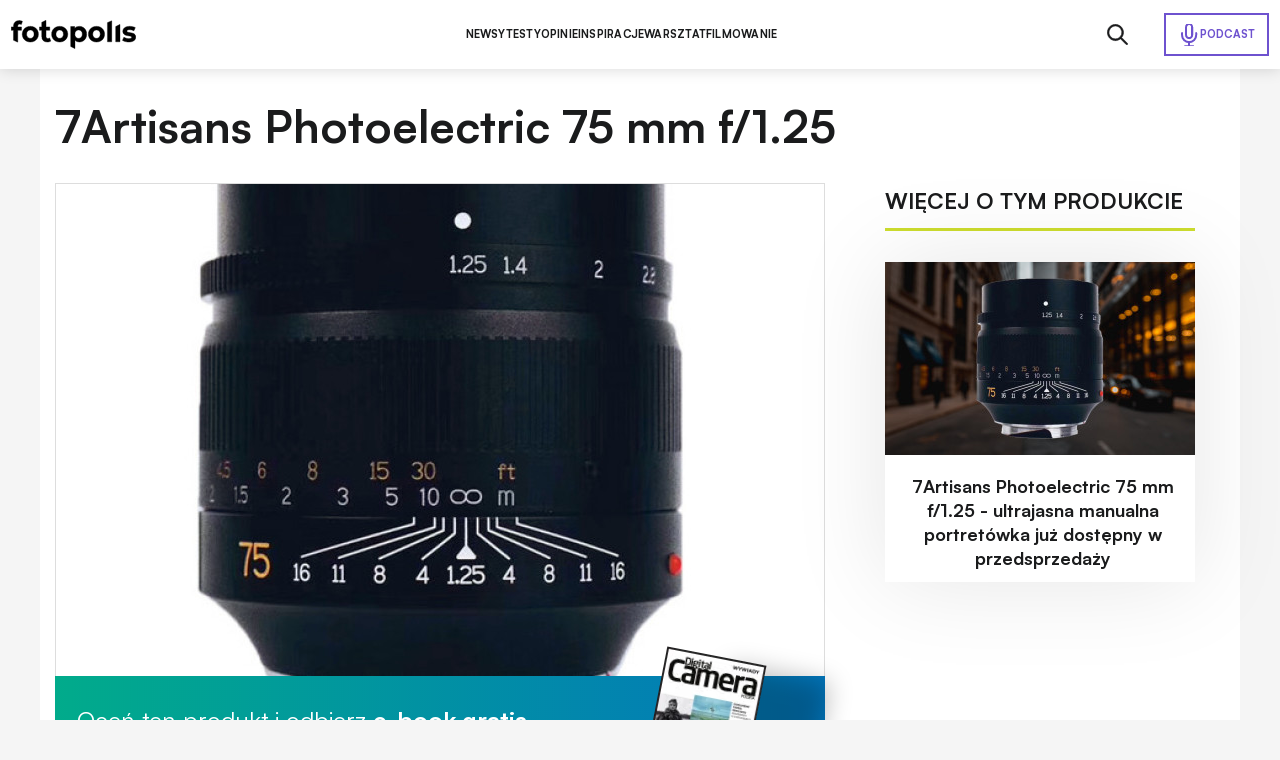

--- FILE ---
content_type: text/css
request_url: https://www.fotopolis.pl/templates/main/css/main.min.css
body_size: 59662
content:
@charset "UTF-8";/*!
 * Bootstrap Grid v4.0.0 (https://getbootstrap.com)
 * Copyright 2011-2018 The Bootstrap Authors
 * Copyright 2011-2018 Twitter, Inc.
 * Licensed under MIT (https://github.com/twbs/bootstrap/blob/master/LICENSE)
 */@-ms-viewport{width:device-width}html{-webkit-box-sizing:border-box;-moz-box-sizing:border-box;box-sizing:border-box;-ms-overflow-style:scrollbar}*,*::before,*::after{-webkit-box-sizing:inherit;-moz-box-sizing:inherit;box-sizing:inherit}.modal-open{overflow:hidden}.modal-open .modal{overflow-x:hidden;overflow-y:auto}.modal{position:fixed;top:0;left:0;z-index:1050;display:none;width:100%;height:100%;overflow:hidden;outline:0}.modal-dialog{position:relative;width:auto;margin:.5rem;pointer-events:none}.modal.fade .modal-dialog{-webkit-transition:-webkit-transform .3s ease-out;transition:-webkit-transform .3s ease-out;-moz-transition:transform .3s ease-out,-moz-transform .3s ease-out;transition:transform .3s ease-out;transition:transform .3s ease-out,-webkit-transform .3s ease-out,-moz-transform .3s ease-out;-webkit-transform:translate(0,-50px);-moz-transform:translate(0,-50px);-ms-transform:translate(0,-50px);transform:translate(0,-50px)}@media(prefers-reduced-motion:reduce){.modal.fade .modal-dialog{-webkit-transition:none;-moz-transition:none;transition:none}}.modal.show .modal-dialog{-webkit-transform:none;-moz-transform:none;-ms-transform:none;transform:none}.modal.modal-static .modal-dialog{-webkit-transform:scale(1.02);-moz-transform:scale(1.02);-ms-transform:scale(1.02);transform:scale(1.02)}.modal-dialog-scrollable{display:-webkit-box;display:-webkit-flex;display:-moz-box;display:-ms-flexbox;display:flex;max-height:-moz-calc(100% - 1rem);max-height:calc(100% - 1rem)}.modal-dialog-scrollable .modal-content{max-height:-moz-calc(100vh - 1rem);max-height:calc(100vh - 1rem);overflow:hidden}.modal-dialog-scrollable .modal-header,.modal-dialog-scrollable .modal-footer{-webkit-flex-shrink:0;-ms-flex-negative:0;flex-shrink:0}.modal-dialog-scrollable .modal-body{overflow-y:auto}.modal-dialog-centered{display:-webkit-box;display:-webkit-flex;display:-moz-box;display:-ms-flexbox;display:flex;-webkit-box-align:center;-webkit-align-items:center;-moz-box-align:center;-ms-flex-align:center;align-items:center;min-height:-moz-calc(100% - 1rem);min-height:calc(100% - 1rem)}.modal-dialog-centered::before{display:block;height:-moz-calc(100vh - 1rem);height:calc(100vh - 1rem);height:-webkit-min-content;height:-moz-min-content;height:min-content;content:""}.modal-dialog-centered.modal-dialog-scrollable{-webkit-box-orient:vertical;-webkit-box-direction:normal;-webkit-flex-direction:column;-moz-box-orient:vertical;-moz-box-direction:normal;-ms-flex-direction:column;flex-direction:column;-webkit-box-pack:center;-webkit-justify-content:center;-moz-box-pack:center;-ms-flex-pack:center;justify-content:center;height:100%}.modal-dialog-centered.modal-dialog-scrollable .modal-content{max-height:none}.modal-dialog-centered.modal-dialog-scrollable::before{content:none}.modal-content{position:relative;display:-webkit-box;display:-webkit-flex;display:-moz-box;display:-ms-flexbox;display:flex;-webkit-box-orient:vertical;-webkit-box-direction:normal;-webkit-flex-direction:column;-moz-box-orient:vertical;-moz-box-direction:normal;-ms-flex-direction:column;flex-direction:column;width:100%;pointer-events:auto;background-color:#fff;background-clip:padding-box;border:1px solid rgba(0,0,0,0.2);border-radius:.3rem;outline:0}.modal-backdrop{position:fixed;top:0;left:0;z-index:1040;width:100vw;height:100vh;background-color:#000}.modal-backdrop.fade{opacity:0}.modal-backdrop.show{opacity:.5}.modal-header{display:-webkit-box;display:-webkit-flex;display:-moz-box;display:-ms-flexbox;display:flex;-webkit-box-align:start;-webkit-align-items:flex-start;-moz-box-align:start;-ms-flex-align:start;align-items:flex-start;-webkit-box-pack:justify;-webkit-justify-content:space-between;-moz-box-pack:justify;-ms-flex-pack:justify;justify-content:space-between;padding:1rem 1rem;border-bottom:1px solid #dee2e6;border-top-left-radius:-moz-calc(0.3rem - 1px);border-top-left-radius:calc(0.3rem - 1px);border-top-right-radius:-moz-calc(0.3rem - 1px);border-top-right-radius:calc(0.3rem - 1px)}.modal-header .close{padding:1rem 1rem;margin:-1rem -1rem -1rem auto}.modal-title{margin-bottom:0;line-height:1.5}.modal-body{position:relative;-webkit-box-flex:1;-webkit-flex:1 1 auto;-moz-box-flex:1;-ms-flex:1 1 auto;flex:1 1 auto;padding:1rem}.modal-footer{display:-webkit-box;display:-webkit-flex;display:-moz-box;display:-ms-flexbox;display:flex;-webkit-flex-wrap:wrap;-ms-flex-wrap:wrap;flex-wrap:wrap;-webkit-box-align:center;-webkit-align-items:center;-moz-box-align:center;-ms-flex-align:center;align-items:center;-webkit-box-pack:end;-webkit-justify-content:flex-end;-moz-box-pack:end;-ms-flex-pack:end;justify-content:flex-end;padding:.75rem;border-top:1px solid #dee2e6;border-bottom-right-radius:-moz-calc(0.3rem - 1px);border-bottom-right-radius:calc(0.3rem - 1px);border-bottom-left-radius:-moz-calc(0.3rem - 1px);border-bottom-left-radius:calc(0.3rem - 1px)}.modal-footer>*{margin:.25rem}.modal-scrollbar-measure{position:absolute;top:-9999px;width:50px;height:50px;overflow:scroll}@media(min-width:576px){.modal-dialog{max-width:500px;margin:1.75rem auto}.modal-dialog-scrollable{max-height:-moz-calc(100% - 3.5rem);max-height:calc(100% - 3.5rem)}.modal-dialog-scrollable .modal-content{max-height:-moz-calc(100vh - 3.5rem);max-height:calc(100vh - 3.5rem)}.modal-dialog-centered{min-height:-moz-calc(100% - 3.5rem);min-height:calc(100% - 3.5rem)}.modal-dialog-centered::before{height:-moz-calc(100vh - 3.5rem);height:calc(100vh - 3.5rem);height:-webkit-min-content;height:-moz-min-content;height:min-content}.modal-sm{max-width:300px}}@media(min-width:1025px){.modal-lg,.modal-xl{max-width:800px}}@media(min-width:1200px){.modal-xl{max-width:1140px}}.container,.container-fluid,.container-sm,.container-md,.container-lg,.container-xl,.avt-container-1170,#message-answer,.avt-container-1560{width:100%;padding-right:15px;padding-left:15px;margin-right:auto;margin-left:auto}@media(min-width:576px){.container,.container-sm{max-width:540px}}@media(min-width:768px){.container,.container-sm,.container-md{max-width:720px}}@media(min-width:1025px){.container,.container-sm,.container-md,.container-lg{max-width:960px}}@media(min-width:1200px){.container,.container-sm,.container-md,.container-lg,.container-xl{max-width:1140px}}.row{display:-webkit-box;display:-webkit-flex;display:-moz-box;display:-ms-flexbox;display:flex;-webkit-flex-wrap:wrap;-ms-flex-wrap:wrap;flex-wrap:wrap;margin-right:-15px;margin-left:-15px}.no-gutters{margin-right:0;margin-left:0}.no-gutters>.col,.no-gutters>[class*="col-"]{padding-right:0;padding-left:0}.col-1,.col-2,.col-3,.col-4,.col-5,.col-6,.col-7,.col-8,.col-9,.col-10,.col-11,.col-12,.contest__form-input-wrap--model,.contest__form-input-wrap--brand,.contest__form-input-wrap--page,.contest__form-input-wrap--textarea,.contest__form-input-wrap--checkbox,.contest__form-input-wrap--lens,.contest__form-input-wrap--city,.col,.col-auto,.col-sm-1,.col-sm-2,.col-sm-3,.col-sm-4,.col-sm-5,.col-sm-6,.col-sm-7,.col-sm-8,.col-sm-9,.col-sm-10,.col-sm-11,.col-sm-12,.col-sm,.col-sm-auto,.col-md-1,.col-md-2,.col-md-3,.col-md-4,.col-md-5,.col-md-6,.contest__form-input-wrap--name,.contest__form-input-wrap--email,.contest__form-input-wrap--year,.contest__form-input-wrap--phone,.col-md-7,.col-md-8,.col-md-9,.col-md-10,.col-md-11,.col-md-12,.col-md,.col-md-auto,.col-lg-1,.col-lg-2,.col-lg-3,.col-lg-4,.col-lg-5,.col-lg-6,.col-lg-7,.col-lg-8,.col-lg-9,.col-lg-10,.col-lg-11,.col-lg-12,.col-lg,.col-lg-auto,.col-xl-1,.col-xl-2,.col-xl-3,.col-xl-4,.col-xl-5,.col-xl-6,.col-xl-7,.col-xl-8,.col-xl-9,.col-xl-10,.col-xl-11,.col-xl-12,.col-xl,.col-xl-auto{position:relative;width:100%;padding-right:15px;padding-left:15px}.col{-webkit-flex-basis:0;-ms-flex-preferred-size:0;flex-basis:0;-webkit-box-flex:1;-webkit-flex-grow:1;-moz-box-flex:1;-ms-flex-positive:1;flex-grow:1;max-width:100%}.row-cols-1>*{-webkit-box-flex:0;-webkit-flex:0 0 100%;-moz-box-flex:0;-ms-flex:0 0 100%;flex:0 0 100%;max-width:100%}.row-cols-2>*{-webkit-box-flex:0;-webkit-flex:0 0 50%;-moz-box-flex:0;-ms-flex:0 0 50%;flex:0 0 50%;max-width:50%}.row-cols-3>*{-webkit-box-flex:0;-webkit-flex:0 0 33.33333%;-moz-box-flex:0;-ms-flex:0 0 33.33333%;flex:0 0 33.33333%;max-width:33.33333%}.row-cols-4>*{-webkit-box-flex:0;-webkit-flex:0 0 25%;-moz-box-flex:0;-ms-flex:0 0 25%;flex:0 0 25%;max-width:25%}.row-cols-5>*{-webkit-box-flex:0;-webkit-flex:0 0 20%;-moz-box-flex:0;-ms-flex:0 0 20%;flex:0 0 20%;max-width:20%}.row-cols-6>*{-webkit-box-flex:0;-webkit-flex:0 0 16.66667%;-moz-box-flex:0;-ms-flex:0 0 16.66667%;flex:0 0 16.66667%;max-width:16.66667%}.col-auto{-webkit-box-flex:0;-webkit-flex:0 0 auto;-moz-box-flex:0;-ms-flex:0 0 auto;flex:0 0 auto;width:auto;max-width:100%}.col-1{-webkit-box-flex:0;-webkit-flex:0 0 8.33333%;-moz-box-flex:0;-ms-flex:0 0 8.33333%;flex:0 0 8.33333%;max-width:8.33333%}.col-2{-webkit-box-flex:0;-webkit-flex:0 0 16.66667%;-moz-box-flex:0;-ms-flex:0 0 16.66667%;flex:0 0 16.66667%;max-width:16.66667%}.col-3{-webkit-box-flex:0;-webkit-flex:0 0 25%;-moz-box-flex:0;-ms-flex:0 0 25%;flex:0 0 25%;max-width:25%}.col-4{-webkit-box-flex:0;-webkit-flex:0 0 33.33333%;-moz-box-flex:0;-ms-flex:0 0 33.33333%;flex:0 0 33.33333%;max-width:33.33333%}.col-5{-webkit-box-flex:0;-webkit-flex:0 0 41.66667%;-moz-box-flex:0;-ms-flex:0 0 41.66667%;flex:0 0 41.66667%;max-width:41.66667%}.col-6{-webkit-box-flex:0;-webkit-flex:0 0 50%;-moz-box-flex:0;-ms-flex:0 0 50%;flex:0 0 50%;max-width:50%}.col-7{-webkit-box-flex:0;-webkit-flex:0 0 58.33333%;-moz-box-flex:0;-ms-flex:0 0 58.33333%;flex:0 0 58.33333%;max-width:58.33333%}.col-8{-webkit-box-flex:0;-webkit-flex:0 0 66.66667%;-moz-box-flex:0;-ms-flex:0 0 66.66667%;flex:0 0 66.66667%;max-width:66.66667%}.col-9{-webkit-box-flex:0;-webkit-flex:0 0 75%;-moz-box-flex:0;-ms-flex:0 0 75%;flex:0 0 75%;max-width:75%}.col-10{-webkit-box-flex:0;-webkit-flex:0 0 83.33333%;-moz-box-flex:0;-ms-flex:0 0 83.33333%;flex:0 0 83.33333%;max-width:83.33333%}.col-11{-webkit-box-flex:0;-webkit-flex:0 0 91.66667%;-moz-box-flex:0;-ms-flex:0 0 91.66667%;flex:0 0 91.66667%;max-width:91.66667%}.col-12,.contest__form-input-wrap--model,.contest__form-input-wrap--brand,.contest__form-input-wrap--page,.contest__form-input-wrap--textarea,.contest__form-input-wrap--checkbox,.contest__form-input-wrap--lens,.contest__form-input-wrap--city{-webkit-box-flex:0;-webkit-flex:0 0 100%;-moz-box-flex:0;-ms-flex:0 0 100%;flex:0 0 100%;max-width:100%}.order-first{-webkit-box-ordinal-group:0;-webkit-order:-1;-moz-box-ordinal-group:0;-ms-flex-order:-1;order:-1}.order-last{-webkit-box-ordinal-group:14;-webkit-order:13;-moz-box-ordinal-group:14;-ms-flex-order:13;order:13}.order-0{-webkit-box-ordinal-group:1;-webkit-order:0;-moz-box-ordinal-group:1;-ms-flex-order:0;order:0}.order-1{-webkit-box-ordinal-group:2;-webkit-order:1;-moz-box-ordinal-group:2;-ms-flex-order:1;order:1}.order-2{-webkit-box-ordinal-group:3;-webkit-order:2;-moz-box-ordinal-group:3;-ms-flex-order:2;order:2}.order-3{-webkit-box-ordinal-group:4;-webkit-order:3;-moz-box-ordinal-group:4;-ms-flex-order:3;order:3}.order-4{-webkit-box-ordinal-group:5;-webkit-order:4;-moz-box-ordinal-group:5;-ms-flex-order:4;order:4}.order-5{-webkit-box-ordinal-group:6;-webkit-order:5;-moz-box-ordinal-group:6;-ms-flex-order:5;order:5}.order-6{-webkit-box-ordinal-group:7;-webkit-order:6;-moz-box-ordinal-group:7;-ms-flex-order:6;order:6}.order-7{-webkit-box-ordinal-group:8;-webkit-order:7;-moz-box-ordinal-group:8;-ms-flex-order:7;order:7}.order-8{-webkit-box-ordinal-group:9;-webkit-order:8;-moz-box-ordinal-group:9;-ms-flex-order:8;order:8}.order-9{-webkit-box-ordinal-group:10;-webkit-order:9;-moz-box-ordinal-group:10;-ms-flex-order:9;order:9}.order-10{-webkit-box-ordinal-group:11;-webkit-order:10;-moz-box-ordinal-group:11;-ms-flex-order:10;order:10}.order-11{-webkit-box-ordinal-group:12;-webkit-order:11;-moz-box-ordinal-group:12;-ms-flex-order:11;order:11}.order-12{-webkit-box-ordinal-group:13;-webkit-order:12;-moz-box-ordinal-group:13;-ms-flex-order:12;order:12}.offset-1{margin-left:8.33333%}.offset-2{margin-left:16.66667%}.offset-3{margin-left:25%}.offset-4{margin-left:33.33333%}.offset-5{margin-left:41.66667%}.offset-6{margin-left:50%}.offset-7{margin-left:58.33333%}.offset-8{margin-left:66.66667%}.offset-9{margin-left:75%}.offset-10{margin-left:83.33333%}.offset-11{margin-left:91.66667%}@media(min-width:576px){.col-sm{-webkit-flex-basis:0;-ms-flex-preferred-size:0;flex-basis:0;-webkit-box-flex:1;-webkit-flex-grow:1;-moz-box-flex:1;-ms-flex-positive:1;flex-grow:1;max-width:100%}.row-cols-sm-1>*{-webkit-box-flex:0;-webkit-flex:0 0 100%;-moz-box-flex:0;-ms-flex:0 0 100%;flex:0 0 100%;max-width:100%}.row-cols-sm-2>*{-webkit-box-flex:0;-webkit-flex:0 0 50%;-moz-box-flex:0;-ms-flex:0 0 50%;flex:0 0 50%;max-width:50%}.row-cols-sm-3>*{-webkit-box-flex:0;-webkit-flex:0 0 33.33333%;-moz-box-flex:0;-ms-flex:0 0 33.33333%;flex:0 0 33.33333%;max-width:33.33333%}.row-cols-sm-4>*{-webkit-box-flex:0;-webkit-flex:0 0 25%;-moz-box-flex:0;-ms-flex:0 0 25%;flex:0 0 25%;max-width:25%}.row-cols-sm-5>*{-webkit-box-flex:0;-webkit-flex:0 0 20%;-moz-box-flex:0;-ms-flex:0 0 20%;flex:0 0 20%;max-width:20%}.row-cols-sm-6>*{-webkit-box-flex:0;-webkit-flex:0 0 16.66667%;-moz-box-flex:0;-ms-flex:0 0 16.66667%;flex:0 0 16.66667%;max-width:16.66667%}.col-sm-auto{-webkit-box-flex:0;-webkit-flex:0 0 auto;-moz-box-flex:0;-ms-flex:0 0 auto;flex:0 0 auto;width:auto;max-width:100%}.col-sm-1{-webkit-box-flex:0;-webkit-flex:0 0 8.33333%;-moz-box-flex:0;-ms-flex:0 0 8.33333%;flex:0 0 8.33333%;max-width:8.33333%}.col-sm-2{-webkit-box-flex:0;-webkit-flex:0 0 16.66667%;-moz-box-flex:0;-ms-flex:0 0 16.66667%;flex:0 0 16.66667%;max-width:16.66667%}.col-sm-3{-webkit-box-flex:0;-webkit-flex:0 0 25%;-moz-box-flex:0;-ms-flex:0 0 25%;flex:0 0 25%;max-width:25%}.col-sm-4{-webkit-box-flex:0;-webkit-flex:0 0 33.33333%;-moz-box-flex:0;-ms-flex:0 0 33.33333%;flex:0 0 33.33333%;max-width:33.33333%}.col-sm-5{-webkit-box-flex:0;-webkit-flex:0 0 41.66667%;-moz-box-flex:0;-ms-flex:0 0 41.66667%;flex:0 0 41.66667%;max-width:41.66667%}.col-sm-6{-webkit-box-flex:0;-webkit-flex:0 0 50%;-moz-box-flex:0;-ms-flex:0 0 50%;flex:0 0 50%;max-width:50%}.col-sm-7{-webkit-box-flex:0;-webkit-flex:0 0 58.33333%;-moz-box-flex:0;-ms-flex:0 0 58.33333%;flex:0 0 58.33333%;max-width:58.33333%}.col-sm-8{-webkit-box-flex:0;-webkit-flex:0 0 66.66667%;-moz-box-flex:0;-ms-flex:0 0 66.66667%;flex:0 0 66.66667%;max-width:66.66667%}.col-sm-9{-webkit-box-flex:0;-webkit-flex:0 0 75%;-moz-box-flex:0;-ms-flex:0 0 75%;flex:0 0 75%;max-width:75%}.col-sm-10{-webkit-box-flex:0;-webkit-flex:0 0 83.33333%;-moz-box-flex:0;-ms-flex:0 0 83.33333%;flex:0 0 83.33333%;max-width:83.33333%}.col-sm-11{-webkit-box-flex:0;-webkit-flex:0 0 91.66667%;-moz-box-flex:0;-ms-flex:0 0 91.66667%;flex:0 0 91.66667%;max-width:91.66667%}.col-sm-12{-webkit-box-flex:0;-webkit-flex:0 0 100%;-moz-box-flex:0;-ms-flex:0 0 100%;flex:0 0 100%;max-width:100%}.order-sm-first{-webkit-box-ordinal-group:0;-webkit-order:-1;-moz-box-ordinal-group:0;-ms-flex-order:-1;order:-1}.order-sm-last{-webkit-box-ordinal-group:14;-webkit-order:13;-moz-box-ordinal-group:14;-ms-flex-order:13;order:13}.order-sm-0{-webkit-box-ordinal-group:1;-webkit-order:0;-moz-box-ordinal-group:1;-ms-flex-order:0;order:0}.order-sm-1{-webkit-box-ordinal-group:2;-webkit-order:1;-moz-box-ordinal-group:2;-ms-flex-order:1;order:1}.order-sm-2{-webkit-box-ordinal-group:3;-webkit-order:2;-moz-box-ordinal-group:3;-ms-flex-order:2;order:2}.order-sm-3{-webkit-box-ordinal-group:4;-webkit-order:3;-moz-box-ordinal-group:4;-ms-flex-order:3;order:3}.order-sm-4{-webkit-box-ordinal-group:5;-webkit-order:4;-moz-box-ordinal-group:5;-ms-flex-order:4;order:4}.order-sm-5{-webkit-box-ordinal-group:6;-webkit-order:5;-moz-box-ordinal-group:6;-ms-flex-order:5;order:5}.order-sm-6{-webkit-box-ordinal-group:7;-webkit-order:6;-moz-box-ordinal-group:7;-ms-flex-order:6;order:6}.order-sm-7{-webkit-box-ordinal-group:8;-webkit-order:7;-moz-box-ordinal-group:8;-ms-flex-order:7;order:7}.order-sm-8{-webkit-box-ordinal-group:9;-webkit-order:8;-moz-box-ordinal-group:9;-ms-flex-order:8;order:8}.order-sm-9{-webkit-box-ordinal-group:10;-webkit-order:9;-moz-box-ordinal-group:10;-ms-flex-order:9;order:9}.order-sm-10{-webkit-box-ordinal-group:11;-webkit-order:10;-moz-box-ordinal-group:11;-ms-flex-order:10;order:10}.order-sm-11{-webkit-box-ordinal-group:12;-webkit-order:11;-moz-box-ordinal-group:12;-ms-flex-order:11;order:11}.order-sm-12{-webkit-box-ordinal-group:13;-webkit-order:12;-moz-box-ordinal-group:13;-ms-flex-order:12;order:12}.offset-sm-0{margin-left:0}.offset-sm-1{margin-left:8.33333%}.offset-sm-2{margin-left:16.66667%}.offset-sm-3{margin-left:25%}.offset-sm-4{margin-left:33.33333%}.offset-sm-5{margin-left:41.66667%}.offset-sm-6{margin-left:50%}.offset-sm-7{margin-left:58.33333%}.offset-sm-8{margin-left:66.66667%}.offset-sm-9{margin-left:75%}.offset-sm-10{margin-left:83.33333%}.offset-sm-11{margin-left:91.66667%}}@media(min-width:768px){.col-md{-webkit-flex-basis:0;-ms-flex-preferred-size:0;flex-basis:0;-webkit-box-flex:1;-webkit-flex-grow:1;-moz-box-flex:1;-ms-flex-positive:1;flex-grow:1;max-width:100%}.row-cols-md-1>*{-webkit-box-flex:0;-webkit-flex:0 0 100%;-moz-box-flex:0;-ms-flex:0 0 100%;flex:0 0 100%;max-width:100%}.row-cols-md-2>*{-webkit-box-flex:0;-webkit-flex:0 0 50%;-moz-box-flex:0;-ms-flex:0 0 50%;flex:0 0 50%;max-width:50%}.row-cols-md-3>*{-webkit-box-flex:0;-webkit-flex:0 0 33.33333%;-moz-box-flex:0;-ms-flex:0 0 33.33333%;flex:0 0 33.33333%;max-width:33.33333%}.row-cols-md-4>*{-webkit-box-flex:0;-webkit-flex:0 0 25%;-moz-box-flex:0;-ms-flex:0 0 25%;flex:0 0 25%;max-width:25%}.row-cols-md-5>*{-webkit-box-flex:0;-webkit-flex:0 0 20%;-moz-box-flex:0;-ms-flex:0 0 20%;flex:0 0 20%;max-width:20%}.row-cols-md-6>*{-webkit-box-flex:0;-webkit-flex:0 0 16.66667%;-moz-box-flex:0;-ms-flex:0 0 16.66667%;flex:0 0 16.66667%;max-width:16.66667%}.col-md-auto{-webkit-box-flex:0;-webkit-flex:0 0 auto;-moz-box-flex:0;-ms-flex:0 0 auto;flex:0 0 auto;width:auto;max-width:100%}.col-md-1{-webkit-box-flex:0;-webkit-flex:0 0 8.33333%;-moz-box-flex:0;-ms-flex:0 0 8.33333%;flex:0 0 8.33333%;max-width:8.33333%}.col-md-2{-webkit-box-flex:0;-webkit-flex:0 0 16.66667%;-moz-box-flex:0;-ms-flex:0 0 16.66667%;flex:0 0 16.66667%;max-width:16.66667%}.col-md-3{-webkit-box-flex:0;-webkit-flex:0 0 25%;-moz-box-flex:0;-ms-flex:0 0 25%;flex:0 0 25%;max-width:25%}.col-md-4{-webkit-box-flex:0;-webkit-flex:0 0 33.33333%;-moz-box-flex:0;-ms-flex:0 0 33.33333%;flex:0 0 33.33333%;max-width:33.33333%}.col-md-5{-webkit-box-flex:0;-webkit-flex:0 0 41.66667%;-moz-box-flex:0;-ms-flex:0 0 41.66667%;flex:0 0 41.66667%;max-width:41.66667%}.col-md-6,.contest__form-input-wrap--name,.contest__form-input-wrap--email,.contest__form-input-wrap--year,.contest__form-input-wrap--phone{-webkit-box-flex:0;-webkit-flex:0 0 50%;-moz-box-flex:0;-ms-flex:0 0 50%;flex:0 0 50%;max-width:50%}.col-md-7{-webkit-box-flex:0;-webkit-flex:0 0 58.33333%;-moz-box-flex:0;-ms-flex:0 0 58.33333%;flex:0 0 58.33333%;max-width:58.33333%}.col-md-8{-webkit-box-flex:0;-webkit-flex:0 0 66.66667%;-moz-box-flex:0;-ms-flex:0 0 66.66667%;flex:0 0 66.66667%;max-width:66.66667%}.col-md-9{-webkit-box-flex:0;-webkit-flex:0 0 75%;-moz-box-flex:0;-ms-flex:0 0 75%;flex:0 0 75%;max-width:75%}.col-md-10{-webkit-box-flex:0;-webkit-flex:0 0 83.33333%;-moz-box-flex:0;-ms-flex:0 0 83.33333%;flex:0 0 83.33333%;max-width:83.33333%}.col-md-11{-webkit-box-flex:0;-webkit-flex:0 0 91.66667%;-moz-box-flex:0;-ms-flex:0 0 91.66667%;flex:0 0 91.66667%;max-width:91.66667%}.col-md-12{-webkit-box-flex:0;-webkit-flex:0 0 100%;-moz-box-flex:0;-ms-flex:0 0 100%;flex:0 0 100%;max-width:100%}.order-md-first{-webkit-box-ordinal-group:0;-webkit-order:-1;-moz-box-ordinal-group:0;-ms-flex-order:-1;order:-1}.order-md-last{-webkit-box-ordinal-group:14;-webkit-order:13;-moz-box-ordinal-group:14;-ms-flex-order:13;order:13}.order-md-0{-webkit-box-ordinal-group:1;-webkit-order:0;-moz-box-ordinal-group:1;-ms-flex-order:0;order:0}.order-md-1{-webkit-box-ordinal-group:2;-webkit-order:1;-moz-box-ordinal-group:2;-ms-flex-order:1;order:1}.order-md-2{-webkit-box-ordinal-group:3;-webkit-order:2;-moz-box-ordinal-group:3;-ms-flex-order:2;order:2}.order-md-3{-webkit-box-ordinal-group:4;-webkit-order:3;-moz-box-ordinal-group:4;-ms-flex-order:3;order:3}.order-md-4{-webkit-box-ordinal-group:5;-webkit-order:4;-moz-box-ordinal-group:5;-ms-flex-order:4;order:4}.order-md-5{-webkit-box-ordinal-group:6;-webkit-order:5;-moz-box-ordinal-group:6;-ms-flex-order:5;order:5}.order-md-6{-webkit-box-ordinal-group:7;-webkit-order:6;-moz-box-ordinal-group:7;-ms-flex-order:6;order:6}.order-md-7{-webkit-box-ordinal-group:8;-webkit-order:7;-moz-box-ordinal-group:8;-ms-flex-order:7;order:7}.order-md-8{-webkit-box-ordinal-group:9;-webkit-order:8;-moz-box-ordinal-group:9;-ms-flex-order:8;order:8}.order-md-9{-webkit-box-ordinal-group:10;-webkit-order:9;-moz-box-ordinal-group:10;-ms-flex-order:9;order:9}.order-md-10{-webkit-box-ordinal-group:11;-webkit-order:10;-moz-box-ordinal-group:11;-ms-flex-order:10;order:10}.order-md-11{-webkit-box-ordinal-group:12;-webkit-order:11;-moz-box-ordinal-group:12;-ms-flex-order:11;order:11}.order-md-12{-webkit-box-ordinal-group:13;-webkit-order:12;-moz-box-ordinal-group:13;-ms-flex-order:12;order:12}.offset-md-0{margin-left:0}.offset-md-1{margin-left:8.33333%}.offset-md-2{margin-left:16.66667%}.offset-md-3{margin-left:25%}.offset-md-4{margin-left:33.33333%}.offset-md-5{margin-left:41.66667%}.offset-md-6{margin-left:50%}.offset-md-7{margin-left:58.33333%}.offset-md-8{margin-left:66.66667%}.offset-md-9{margin-left:75%}.offset-md-10{margin-left:83.33333%}.offset-md-11{margin-left:91.66667%}}@media(min-width:1025px){.col-lg{-webkit-flex-basis:0;-ms-flex-preferred-size:0;flex-basis:0;-webkit-box-flex:1;-webkit-flex-grow:1;-moz-box-flex:1;-ms-flex-positive:1;flex-grow:1;max-width:100%}.row-cols-lg-1>*{-webkit-box-flex:0;-webkit-flex:0 0 100%;-moz-box-flex:0;-ms-flex:0 0 100%;flex:0 0 100%;max-width:100%}.row-cols-lg-2>*{-webkit-box-flex:0;-webkit-flex:0 0 50%;-moz-box-flex:0;-ms-flex:0 0 50%;flex:0 0 50%;max-width:50%}.row-cols-lg-3>*{-webkit-box-flex:0;-webkit-flex:0 0 33.33333%;-moz-box-flex:0;-ms-flex:0 0 33.33333%;flex:0 0 33.33333%;max-width:33.33333%}.row-cols-lg-4>*{-webkit-box-flex:0;-webkit-flex:0 0 25%;-moz-box-flex:0;-ms-flex:0 0 25%;flex:0 0 25%;max-width:25%}.row-cols-lg-5>*{-webkit-box-flex:0;-webkit-flex:0 0 20%;-moz-box-flex:0;-ms-flex:0 0 20%;flex:0 0 20%;max-width:20%}.row-cols-lg-6>*{-webkit-box-flex:0;-webkit-flex:0 0 16.66667%;-moz-box-flex:0;-ms-flex:0 0 16.66667%;flex:0 0 16.66667%;max-width:16.66667%}.col-lg-auto{-webkit-box-flex:0;-webkit-flex:0 0 auto;-moz-box-flex:0;-ms-flex:0 0 auto;flex:0 0 auto;width:auto;max-width:100%}.col-lg-1{-webkit-box-flex:0;-webkit-flex:0 0 8.33333%;-moz-box-flex:0;-ms-flex:0 0 8.33333%;flex:0 0 8.33333%;max-width:8.33333%}.col-lg-2{-webkit-box-flex:0;-webkit-flex:0 0 16.66667%;-moz-box-flex:0;-ms-flex:0 0 16.66667%;flex:0 0 16.66667%;max-width:16.66667%}.col-lg-3{-webkit-box-flex:0;-webkit-flex:0 0 25%;-moz-box-flex:0;-ms-flex:0 0 25%;flex:0 0 25%;max-width:25%}.col-lg-4{-webkit-box-flex:0;-webkit-flex:0 0 33.33333%;-moz-box-flex:0;-ms-flex:0 0 33.33333%;flex:0 0 33.33333%;max-width:33.33333%}.col-lg-5{-webkit-box-flex:0;-webkit-flex:0 0 41.66667%;-moz-box-flex:0;-ms-flex:0 0 41.66667%;flex:0 0 41.66667%;max-width:41.66667%}.col-lg-6{-webkit-box-flex:0;-webkit-flex:0 0 50%;-moz-box-flex:0;-ms-flex:0 0 50%;flex:0 0 50%;max-width:50%}.col-lg-7{-webkit-box-flex:0;-webkit-flex:0 0 58.33333%;-moz-box-flex:0;-ms-flex:0 0 58.33333%;flex:0 0 58.33333%;max-width:58.33333%}.col-lg-8{-webkit-box-flex:0;-webkit-flex:0 0 66.66667%;-moz-box-flex:0;-ms-flex:0 0 66.66667%;flex:0 0 66.66667%;max-width:66.66667%}.col-lg-9{-webkit-box-flex:0;-webkit-flex:0 0 75%;-moz-box-flex:0;-ms-flex:0 0 75%;flex:0 0 75%;max-width:75%}.col-lg-10{-webkit-box-flex:0;-webkit-flex:0 0 83.33333%;-moz-box-flex:0;-ms-flex:0 0 83.33333%;flex:0 0 83.33333%;max-width:83.33333%}.col-lg-11{-webkit-box-flex:0;-webkit-flex:0 0 91.66667%;-moz-box-flex:0;-ms-flex:0 0 91.66667%;flex:0 0 91.66667%;max-width:91.66667%}.col-lg-12{-webkit-box-flex:0;-webkit-flex:0 0 100%;-moz-box-flex:0;-ms-flex:0 0 100%;flex:0 0 100%;max-width:100%}.order-lg-first{-webkit-box-ordinal-group:0;-webkit-order:-1;-moz-box-ordinal-group:0;-ms-flex-order:-1;order:-1}.order-lg-last{-webkit-box-ordinal-group:14;-webkit-order:13;-moz-box-ordinal-group:14;-ms-flex-order:13;order:13}.order-lg-0{-webkit-box-ordinal-group:1;-webkit-order:0;-moz-box-ordinal-group:1;-ms-flex-order:0;order:0}.order-lg-1{-webkit-box-ordinal-group:2;-webkit-order:1;-moz-box-ordinal-group:2;-ms-flex-order:1;order:1}.order-lg-2{-webkit-box-ordinal-group:3;-webkit-order:2;-moz-box-ordinal-group:3;-ms-flex-order:2;order:2}.order-lg-3{-webkit-box-ordinal-group:4;-webkit-order:3;-moz-box-ordinal-group:4;-ms-flex-order:3;order:3}.order-lg-4{-webkit-box-ordinal-group:5;-webkit-order:4;-moz-box-ordinal-group:5;-ms-flex-order:4;order:4}.order-lg-5{-webkit-box-ordinal-group:6;-webkit-order:5;-moz-box-ordinal-group:6;-ms-flex-order:5;order:5}.order-lg-6{-webkit-box-ordinal-group:7;-webkit-order:6;-moz-box-ordinal-group:7;-ms-flex-order:6;order:6}.order-lg-7{-webkit-box-ordinal-group:8;-webkit-order:7;-moz-box-ordinal-group:8;-ms-flex-order:7;order:7}.order-lg-8{-webkit-box-ordinal-group:9;-webkit-order:8;-moz-box-ordinal-group:9;-ms-flex-order:8;order:8}.order-lg-9{-webkit-box-ordinal-group:10;-webkit-order:9;-moz-box-ordinal-group:10;-ms-flex-order:9;order:9}.order-lg-10{-webkit-box-ordinal-group:11;-webkit-order:10;-moz-box-ordinal-group:11;-ms-flex-order:10;order:10}.order-lg-11{-webkit-box-ordinal-group:12;-webkit-order:11;-moz-box-ordinal-group:12;-ms-flex-order:11;order:11}.order-lg-12{-webkit-box-ordinal-group:13;-webkit-order:12;-moz-box-ordinal-group:13;-ms-flex-order:12;order:12}.offset-lg-0{margin-left:0}.offset-lg-1{margin-left:8.33333%}.offset-lg-2{margin-left:16.66667%}.offset-lg-3{margin-left:25%}.offset-lg-4{margin-left:33.33333%}.offset-lg-5{margin-left:41.66667%}.offset-lg-6{margin-left:50%}.offset-lg-7{margin-left:58.33333%}.offset-lg-8{margin-left:66.66667%}.offset-lg-9{margin-left:75%}.offset-lg-10{margin-left:83.33333%}.offset-lg-11{margin-left:91.66667%}}@media(min-width:1200px){.col-xl{-webkit-flex-basis:0;-ms-flex-preferred-size:0;flex-basis:0;-webkit-box-flex:1;-webkit-flex-grow:1;-moz-box-flex:1;-ms-flex-positive:1;flex-grow:1;max-width:100%}.row-cols-xl-1>*{-webkit-box-flex:0;-webkit-flex:0 0 100%;-moz-box-flex:0;-ms-flex:0 0 100%;flex:0 0 100%;max-width:100%}.row-cols-xl-2>*{-webkit-box-flex:0;-webkit-flex:0 0 50%;-moz-box-flex:0;-ms-flex:0 0 50%;flex:0 0 50%;max-width:50%}.row-cols-xl-3>*{-webkit-box-flex:0;-webkit-flex:0 0 33.33333%;-moz-box-flex:0;-ms-flex:0 0 33.33333%;flex:0 0 33.33333%;max-width:33.33333%}.row-cols-xl-4>*{-webkit-box-flex:0;-webkit-flex:0 0 25%;-moz-box-flex:0;-ms-flex:0 0 25%;flex:0 0 25%;max-width:25%}.row-cols-xl-5>*{-webkit-box-flex:0;-webkit-flex:0 0 20%;-moz-box-flex:0;-ms-flex:0 0 20%;flex:0 0 20%;max-width:20%}.row-cols-xl-6>*{-webkit-box-flex:0;-webkit-flex:0 0 16.66667%;-moz-box-flex:0;-ms-flex:0 0 16.66667%;flex:0 0 16.66667%;max-width:16.66667%}.col-xl-auto{-webkit-box-flex:0;-webkit-flex:0 0 auto;-moz-box-flex:0;-ms-flex:0 0 auto;flex:0 0 auto;width:auto;max-width:100%}.col-xl-1{-webkit-box-flex:0;-webkit-flex:0 0 8.33333%;-moz-box-flex:0;-ms-flex:0 0 8.33333%;flex:0 0 8.33333%;max-width:8.33333%}.col-xl-2{-webkit-box-flex:0;-webkit-flex:0 0 16.66667%;-moz-box-flex:0;-ms-flex:0 0 16.66667%;flex:0 0 16.66667%;max-width:16.66667%}.col-xl-3{-webkit-box-flex:0;-webkit-flex:0 0 25%;-moz-box-flex:0;-ms-flex:0 0 25%;flex:0 0 25%;max-width:25%}.col-xl-4{-webkit-box-flex:0;-webkit-flex:0 0 33.33333%;-moz-box-flex:0;-ms-flex:0 0 33.33333%;flex:0 0 33.33333%;max-width:33.33333%}.col-xl-5{-webkit-box-flex:0;-webkit-flex:0 0 41.66667%;-moz-box-flex:0;-ms-flex:0 0 41.66667%;flex:0 0 41.66667%;max-width:41.66667%}.col-xl-6{-webkit-box-flex:0;-webkit-flex:0 0 50%;-moz-box-flex:0;-ms-flex:0 0 50%;flex:0 0 50%;max-width:50%}.col-xl-7{-webkit-box-flex:0;-webkit-flex:0 0 58.33333%;-moz-box-flex:0;-ms-flex:0 0 58.33333%;flex:0 0 58.33333%;max-width:58.33333%}.col-xl-8{-webkit-box-flex:0;-webkit-flex:0 0 66.66667%;-moz-box-flex:0;-ms-flex:0 0 66.66667%;flex:0 0 66.66667%;max-width:66.66667%}.col-xl-9{-webkit-box-flex:0;-webkit-flex:0 0 75%;-moz-box-flex:0;-ms-flex:0 0 75%;flex:0 0 75%;max-width:75%}.col-xl-10{-webkit-box-flex:0;-webkit-flex:0 0 83.33333%;-moz-box-flex:0;-ms-flex:0 0 83.33333%;flex:0 0 83.33333%;max-width:83.33333%}.col-xl-11{-webkit-box-flex:0;-webkit-flex:0 0 91.66667%;-moz-box-flex:0;-ms-flex:0 0 91.66667%;flex:0 0 91.66667%;max-width:91.66667%}.col-xl-12{-webkit-box-flex:0;-webkit-flex:0 0 100%;-moz-box-flex:0;-ms-flex:0 0 100%;flex:0 0 100%;max-width:100%}.order-xl-first{-webkit-box-ordinal-group:0;-webkit-order:-1;-moz-box-ordinal-group:0;-ms-flex-order:-1;order:-1}.order-xl-last{-webkit-box-ordinal-group:14;-webkit-order:13;-moz-box-ordinal-group:14;-ms-flex-order:13;order:13}.order-xl-0{-webkit-box-ordinal-group:1;-webkit-order:0;-moz-box-ordinal-group:1;-ms-flex-order:0;order:0}.order-xl-1{-webkit-box-ordinal-group:2;-webkit-order:1;-moz-box-ordinal-group:2;-ms-flex-order:1;order:1}.order-xl-2{-webkit-box-ordinal-group:3;-webkit-order:2;-moz-box-ordinal-group:3;-ms-flex-order:2;order:2}.order-xl-3{-webkit-box-ordinal-group:4;-webkit-order:3;-moz-box-ordinal-group:4;-ms-flex-order:3;order:3}.order-xl-4{-webkit-box-ordinal-group:5;-webkit-order:4;-moz-box-ordinal-group:5;-ms-flex-order:4;order:4}.order-xl-5{-webkit-box-ordinal-group:6;-webkit-order:5;-moz-box-ordinal-group:6;-ms-flex-order:5;order:5}.order-xl-6{-webkit-box-ordinal-group:7;-webkit-order:6;-moz-box-ordinal-group:7;-ms-flex-order:6;order:6}.order-xl-7{-webkit-box-ordinal-group:8;-webkit-order:7;-moz-box-ordinal-group:8;-ms-flex-order:7;order:7}.order-xl-8{-webkit-box-ordinal-group:9;-webkit-order:8;-moz-box-ordinal-group:9;-ms-flex-order:8;order:8}.order-xl-9{-webkit-box-ordinal-group:10;-webkit-order:9;-moz-box-ordinal-group:10;-ms-flex-order:9;order:9}.order-xl-10{-webkit-box-ordinal-group:11;-webkit-order:10;-moz-box-ordinal-group:11;-ms-flex-order:10;order:10}.order-xl-11{-webkit-box-ordinal-group:12;-webkit-order:11;-moz-box-ordinal-group:12;-ms-flex-order:11;order:11}.order-xl-12{-webkit-box-ordinal-group:13;-webkit-order:12;-moz-box-ordinal-group:13;-ms-flex-order:12;order:12}.offset-xl-0{margin-left:0}.offset-xl-1{margin-left:8.33333%}.offset-xl-2{margin-left:16.66667%}.offset-xl-3{margin-left:25%}.offset-xl-4{margin-left:33.33333%}.offset-xl-5{margin-left:41.66667%}.offset-xl-6{margin-left:50%}.offset-xl-7{margin-left:58.33333%}.offset-xl-8{margin-left:66.66667%}.offset-xl-9{margin-left:75%}.offset-xl-10{margin-left:83.33333%}.offset-xl-11{margin-left:91.66667%}}.d-none{display:none !important}.d-inline{display:inline !important}.d-inline-block{display:inline-block !important}.d-block{display:block !important}.d-table{display:table !important}.d-table-row{display:table-row !important}.d-table-cell{display:table-cell !important}.d-flex{display:-webkit-box !important;display:-webkit-flex !important;display:-moz-box !important;display:-ms-flexbox !important;display:flex !important}.d-inline-flex{display:-webkit-inline-box !important;display:-webkit-inline-flex !important;display:-moz-inline-box !important;display:-ms-inline-flexbox !important;display:inline-flex !important}@media(min-width:576px){.d-sm-none{display:none !important}.d-sm-inline{display:inline !important}.d-sm-inline-block{display:inline-block !important}.d-sm-block{display:block !important}.d-sm-table{display:table !important}.d-sm-table-row{display:table-row !important}.d-sm-table-cell{display:table-cell !important}.d-sm-flex{display:-webkit-box !important;display:-webkit-flex !important;display:-moz-box !important;display:-ms-flexbox !important;display:flex !important}.d-sm-inline-flex{display:-webkit-inline-box !important;display:-webkit-inline-flex !important;display:-moz-inline-box !important;display:-ms-inline-flexbox !important;display:inline-flex !important}}@media(min-width:768px){.d-md-none{display:none !important}.d-md-inline{display:inline !important}.d-md-inline-block{display:inline-block !important}.d-md-block{display:block !important}.d-md-table{display:table !important}.d-md-table-row{display:table-row !important}.d-md-table-cell{display:table-cell !important}.d-md-flex{display:-webkit-box !important;display:-webkit-flex !important;display:-moz-box !important;display:-ms-flexbox !important;display:flex !important}.d-md-inline-flex{display:-webkit-inline-box !important;display:-webkit-inline-flex !important;display:-moz-inline-box !important;display:-ms-inline-flexbox !important;display:inline-flex !important}}@media(min-width:1025px){.d-lg-none{display:none !important}.d-lg-inline{display:inline !important}.d-lg-inline-block{display:inline-block !important}.d-lg-block{display:block !important}.d-lg-table{display:table !important}.d-lg-table-row{display:table-row !important}.d-lg-table-cell{display:table-cell !important}.d-lg-flex{display:-webkit-box !important;display:-webkit-flex !important;display:-moz-box !important;display:-ms-flexbox !important;display:flex !important}.d-lg-inline-flex{display:-webkit-inline-box !important;display:-webkit-inline-flex !important;display:-moz-inline-box !important;display:-ms-inline-flexbox !important;display:inline-flex !important}}@media(min-width:1200px){.d-xl-none{display:none !important}.d-xl-inline{display:inline !important}.d-xl-inline-block{display:inline-block !important}.d-xl-block{display:block !important}.d-xl-table{display:table !important}.d-xl-table-row{display:table-row !important}.d-xl-table-cell{display:table-cell !important}.d-xl-flex{display:-webkit-box !important;display:-webkit-flex !important;display:-moz-box !important;display:-ms-flexbox !important;display:flex !important}.d-xl-inline-flex{display:-webkit-inline-box !important;display:-webkit-inline-flex !important;display:-moz-inline-box !important;display:-ms-inline-flexbox !important;display:inline-flex !important}}@media print{.d-print-none{display:none !important}.d-print-inline{display:inline !important}.d-print-inline-block{display:inline-block !important}.d-print-block{display:block !important}.d-print-table{display:table !important}.d-print-table-row{display:table-row !important}.d-print-table-cell{display:table-cell !important}.d-print-flex{display:-webkit-box !important;display:-webkit-flex !important;display:-moz-box !important;display:-ms-flexbox !important;display:flex !important}.d-print-inline-flex{display:-webkit-inline-box !important;display:-webkit-inline-flex !important;display:-moz-inline-box !important;display:-ms-inline-flexbox !important;display:inline-flex !important}}.flex-row{-webkit-box-orient:horizontal !important;-webkit-box-direction:normal !important;-webkit-flex-direction:row !important;-moz-box-orient:horizontal !important;-moz-box-direction:normal !important;-ms-flex-direction:row !important;flex-direction:row !important}.flex-column{-webkit-box-orient:vertical !important;-webkit-box-direction:normal !important;-webkit-flex-direction:column !important;-moz-box-orient:vertical !important;-moz-box-direction:normal !important;-ms-flex-direction:column !important;flex-direction:column !important}.flex-row-reverse{-webkit-box-orient:horizontal !important;-webkit-box-direction:reverse !important;-webkit-flex-direction:row-reverse !important;-moz-box-orient:horizontal !important;-moz-box-direction:reverse !important;-ms-flex-direction:row-reverse !important;flex-direction:row-reverse !important}.flex-column-reverse{-webkit-box-orient:vertical !important;-webkit-box-direction:reverse !important;-webkit-flex-direction:column-reverse !important;-moz-box-orient:vertical !important;-moz-box-direction:reverse !important;-ms-flex-direction:column-reverse !important;flex-direction:column-reverse !important}.flex-wrap{-webkit-flex-wrap:wrap !important;-ms-flex-wrap:wrap !important;flex-wrap:wrap !important}.flex-nowrap{-webkit-flex-wrap:nowrap !important;-ms-flex-wrap:nowrap !important;flex-wrap:nowrap !important}.flex-wrap-reverse{-webkit-flex-wrap:wrap-reverse !important;-ms-flex-wrap:wrap-reverse !important;flex-wrap:wrap-reverse !important}.flex-fill{-webkit-box-flex:1 !important;-webkit-flex:1 1 auto !important;-moz-box-flex:1 !important;-ms-flex:1 1 auto !important;flex:1 1 auto !important}.flex-grow-0{-webkit-box-flex:0 !important;-webkit-flex-grow:0 !important;-moz-box-flex:0 !important;-ms-flex-positive:0 !important;flex-grow:0 !important}.flex-grow-1{-webkit-box-flex:1 !important;-webkit-flex-grow:1 !important;-moz-box-flex:1 !important;-ms-flex-positive:1 !important;flex-grow:1 !important}.flex-shrink-0{-webkit-flex-shrink:0 !important;-ms-flex-negative:0 !important;flex-shrink:0 !important}.flex-shrink-1{-webkit-flex-shrink:1 !important;-ms-flex-negative:1 !important;flex-shrink:1 !important}.justify-content-start{-webkit-box-pack:start !important;-webkit-justify-content:flex-start !important;-moz-box-pack:start !important;-ms-flex-pack:start !important;justify-content:flex-start !important}.justify-content-end{-webkit-box-pack:end !important;-webkit-justify-content:flex-end !important;-moz-box-pack:end !important;-ms-flex-pack:end !important;justify-content:flex-end !important}.justify-content-center{-webkit-box-pack:center !important;-webkit-justify-content:center !important;-moz-box-pack:center !important;-ms-flex-pack:center !important;justify-content:center !important}.justify-content-between{-webkit-box-pack:justify !important;-webkit-justify-content:space-between !important;-moz-box-pack:justify !important;-ms-flex-pack:justify !important;justify-content:space-between !important}.justify-content-around{-webkit-justify-content:space-around !important;-ms-flex-pack:distribute !important;justify-content:space-around !important}.align-items-start{-webkit-box-align:start !important;-webkit-align-items:flex-start !important;-moz-box-align:start !important;-ms-flex-align:start !important;align-items:flex-start !important}.align-items-end{-webkit-box-align:end !important;-webkit-align-items:flex-end !important;-moz-box-align:end !important;-ms-flex-align:end !important;align-items:flex-end !important}.align-items-center{-webkit-box-align:center !important;-webkit-align-items:center !important;-moz-box-align:center !important;-ms-flex-align:center !important;align-items:center !important}.align-items-baseline{-webkit-box-align:baseline !important;-webkit-align-items:baseline !important;-moz-box-align:baseline !important;-ms-flex-align:baseline !important;align-items:baseline !important}.align-items-stretch{-webkit-box-align:stretch !important;-webkit-align-items:stretch !important;-moz-box-align:stretch !important;-ms-flex-align:stretch !important;align-items:stretch !important}.align-content-start{-webkit-align-content:flex-start !important;-ms-flex-line-pack:start !important;align-content:flex-start !important}.align-content-end{-webkit-align-content:flex-end !important;-ms-flex-line-pack:end !important;align-content:flex-end !important}.align-content-center{-webkit-align-content:center !important;-ms-flex-line-pack:center !important;align-content:center !important}.align-content-between{-webkit-align-content:space-between !important;-ms-flex-line-pack:justify !important;align-content:space-between !important}.align-content-around{-webkit-align-content:space-around !important;-ms-flex-line-pack:distribute !important;align-content:space-around !important}.align-content-stretch{-webkit-align-content:stretch !important;-ms-flex-line-pack:stretch !important;align-content:stretch !important}.align-self-auto{-webkit-align-self:auto !important;-ms-flex-item-align:auto !important;align-self:auto !important}.align-self-start{-webkit-align-self:flex-start !important;-ms-flex-item-align:start !important;align-self:flex-start !important}.align-self-end{-webkit-align-self:flex-end !important;-ms-flex-item-align:end !important;align-self:flex-end !important}.align-self-center{-webkit-align-self:center !important;-ms-flex-item-align:center !important;align-self:center !important}.align-self-baseline{-webkit-align-self:baseline !important;-ms-flex-item-align:baseline !important;align-self:baseline !important}.align-self-stretch{-webkit-align-self:stretch !important;-ms-flex-item-align:stretch !important;align-self:stretch !important}@media(min-width:576px){.flex-sm-row{-webkit-box-orient:horizontal !important;-webkit-box-direction:normal !important;-webkit-flex-direction:row !important;-moz-box-orient:horizontal !important;-moz-box-direction:normal !important;-ms-flex-direction:row !important;flex-direction:row !important}.flex-sm-column{-webkit-box-orient:vertical !important;-webkit-box-direction:normal !important;-webkit-flex-direction:column !important;-moz-box-orient:vertical !important;-moz-box-direction:normal !important;-ms-flex-direction:column !important;flex-direction:column !important}.flex-sm-row-reverse{-webkit-box-orient:horizontal !important;-webkit-box-direction:reverse !important;-webkit-flex-direction:row-reverse !important;-moz-box-orient:horizontal !important;-moz-box-direction:reverse !important;-ms-flex-direction:row-reverse !important;flex-direction:row-reverse !important}.flex-sm-column-reverse{-webkit-box-orient:vertical !important;-webkit-box-direction:reverse !important;-webkit-flex-direction:column-reverse !important;-moz-box-orient:vertical !important;-moz-box-direction:reverse !important;-ms-flex-direction:column-reverse !important;flex-direction:column-reverse !important}.flex-sm-wrap{-webkit-flex-wrap:wrap !important;-ms-flex-wrap:wrap !important;flex-wrap:wrap !important}.flex-sm-nowrap{-webkit-flex-wrap:nowrap !important;-ms-flex-wrap:nowrap !important;flex-wrap:nowrap !important}.flex-sm-wrap-reverse{-webkit-flex-wrap:wrap-reverse !important;-ms-flex-wrap:wrap-reverse !important;flex-wrap:wrap-reverse !important}.flex-sm-fill{-webkit-box-flex:1 !important;-webkit-flex:1 1 auto !important;-moz-box-flex:1 !important;-ms-flex:1 1 auto !important;flex:1 1 auto !important}.flex-sm-grow-0{-webkit-box-flex:0 !important;-webkit-flex-grow:0 !important;-moz-box-flex:0 !important;-ms-flex-positive:0 !important;flex-grow:0 !important}.flex-sm-grow-1{-webkit-box-flex:1 !important;-webkit-flex-grow:1 !important;-moz-box-flex:1 !important;-ms-flex-positive:1 !important;flex-grow:1 !important}.flex-sm-shrink-0{-webkit-flex-shrink:0 !important;-ms-flex-negative:0 !important;flex-shrink:0 !important}.flex-sm-shrink-1{-webkit-flex-shrink:1 !important;-ms-flex-negative:1 !important;flex-shrink:1 !important}.justify-content-sm-start{-webkit-box-pack:start !important;-webkit-justify-content:flex-start !important;-moz-box-pack:start !important;-ms-flex-pack:start !important;justify-content:flex-start !important}.justify-content-sm-end{-webkit-box-pack:end !important;-webkit-justify-content:flex-end !important;-moz-box-pack:end !important;-ms-flex-pack:end !important;justify-content:flex-end !important}.justify-content-sm-center{-webkit-box-pack:center !important;-webkit-justify-content:center !important;-moz-box-pack:center !important;-ms-flex-pack:center !important;justify-content:center !important}.justify-content-sm-between{-webkit-box-pack:justify !important;-webkit-justify-content:space-between !important;-moz-box-pack:justify !important;-ms-flex-pack:justify !important;justify-content:space-between !important}.justify-content-sm-around{-webkit-justify-content:space-around !important;-ms-flex-pack:distribute !important;justify-content:space-around !important}.align-items-sm-start{-webkit-box-align:start !important;-webkit-align-items:flex-start !important;-moz-box-align:start !important;-ms-flex-align:start !important;align-items:flex-start !important}.align-items-sm-end{-webkit-box-align:end !important;-webkit-align-items:flex-end !important;-moz-box-align:end !important;-ms-flex-align:end !important;align-items:flex-end !important}.align-items-sm-center{-webkit-box-align:center !important;-webkit-align-items:center !important;-moz-box-align:center !important;-ms-flex-align:center !important;align-items:center !important}.align-items-sm-baseline{-webkit-box-align:baseline !important;-webkit-align-items:baseline !important;-moz-box-align:baseline !important;-ms-flex-align:baseline !important;align-items:baseline !important}.align-items-sm-stretch{-webkit-box-align:stretch !important;-webkit-align-items:stretch !important;-moz-box-align:stretch !important;-ms-flex-align:stretch !important;align-items:stretch !important}.align-content-sm-start{-webkit-align-content:flex-start !important;-ms-flex-line-pack:start !important;align-content:flex-start !important}.align-content-sm-end{-webkit-align-content:flex-end !important;-ms-flex-line-pack:end !important;align-content:flex-end !important}.align-content-sm-center{-webkit-align-content:center !important;-ms-flex-line-pack:center !important;align-content:center !important}.align-content-sm-between{-webkit-align-content:space-between !important;-ms-flex-line-pack:justify !important;align-content:space-between !important}.align-content-sm-around{-webkit-align-content:space-around !important;-ms-flex-line-pack:distribute !important;align-content:space-around !important}.align-content-sm-stretch{-webkit-align-content:stretch !important;-ms-flex-line-pack:stretch !important;align-content:stretch !important}.align-self-sm-auto{-webkit-align-self:auto !important;-ms-flex-item-align:auto !important;align-self:auto !important}.align-self-sm-start{-webkit-align-self:flex-start !important;-ms-flex-item-align:start !important;align-self:flex-start !important}.align-self-sm-end{-webkit-align-self:flex-end !important;-ms-flex-item-align:end !important;align-self:flex-end !important}.align-self-sm-center{-webkit-align-self:center !important;-ms-flex-item-align:center !important;align-self:center !important}.align-self-sm-baseline{-webkit-align-self:baseline !important;-ms-flex-item-align:baseline !important;align-self:baseline !important}.align-self-sm-stretch{-webkit-align-self:stretch !important;-ms-flex-item-align:stretch !important;align-self:stretch !important}}@media(min-width:768px){.flex-md-row{-webkit-box-orient:horizontal !important;-webkit-box-direction:normal !important;-webkit-flex-direction:row !important;-moz-box-orient:horizontal !important;-moz-box-direction:normal !important;-ms-flex-direction:row !important;flex-direction:row !important}.flex-md-column{-webkit-box-orient:vertical !important;-webkit-box-direction:normal !important;-webkit-flex-direction:column !important;-moz-box-orient:vertical !important;-moz-box-direction:normal !important;-ms-flex-direction:column !important;flex-direction:column !important}.flex-md-row-reverse{-webkit-box-orient:horizontal !important;-webkit-box-direction:reverse !important;-webkit-flex-direction:row-reverse !important;-moz-box-orient:horizontal !important;-moz-box-direction:reverse !important;-ms-flex-direction:row-reverse !important;flex-direction:row-reverse !important}.flex-md-column-reverse{-webkit-box-orient:vertical !important;-webkit-box-direction:reverse !important;-webkit-flex-direction:column-reverse !important;-moz-box-orient:vertical !important;-moz-box-direction:reverse !important;-ms-flex-direction:column-reverse !important;flex-direction:column-reverse !important}.flex-md-wrap{-webkit-flex-wrap:wrap !important;-ms-flex-wrap:wrap !important;flex-wrap:wrap !important}.flex-md-nowrap{-webkit-flex-wrap:nowrap !important;-ms-flex-wrap:nowrap !important;flex-wrap:nowrap !important}.flex-md-wrap-reverse{-webkit-flex-wrap:wrap-reverse !important;-ms-flex-wrap:wrap-reverse !important;flex-wrap:wrap-reverse !important}.flex-md-fill{-webkit-box-flex:1 !important;-webkit-flex:1 1 auto !important;-moz-box-flex:1 !important;-ms-flex:1 1 auto !important;flex:1 1 auto !important}.flex-md-grow-0{-webkit-box-flex:0 !important;-webkit-flex-grow:0 !important;-moz-box-flex:0 !important;-ms-flex-positive:0 !important;flex-grow:0 !important}.flex-md-grow-1{-webkit-box-flex:1 !important;-webkit-flex-grow:1 !important;-moz-box-flex:1 !important;-ms-flex-positive:1 !important;flex-grow:1 !important}.flex-md-shrink-0{-webkit-flex-shrink:0 !important;-ms-flex-negative:0 !important;flex-shrink:0 !important}.flex-md-shrink-1{-webkit-flex-shrink:1 !important;-ms-flex-negative:1 !important;flex-shrink:1 !important}.justify-content-md-start{-webkit-box-pack:start !important;-webkit-justify-content:flex-start !important;-moz-box-pack:start !important;-ms-flex-pack:start !important;justify-content:flex-start !important}.justify-content-md-end{-webkit-box-pack:end !important;-webkit-justify-content:flex-end !important;-moz-box-pack:end !important;-ms-flex-pack:end !important;justify-content:flex-end !important}.justify-content-md-center{-webkit-box-pack:center !important;-webkit-justify-content:center !important;-moz-box-pack:center !important;-ms-flex-pack:center !important;justify-content:center !important}.justify-content-md-between{-webkit-box-pack:justify !important;-webkit-justify-content:space-between !important;-moz-box-pack:justify !important;-ms-flex-pack:justify !important;justify-content:space-between !important}.justify-content-md-around{-webkit-justify-content:space-around !important;-ms-flex-pack:distribute !important;justify-content:space-around !important}.align-items-md-start{-webkit-box-align:start !important;-webkit-align-items:flex-start !important;-moz-box-align:start !important;-ms-flex-align:start !important;align-items:flex-start !important}.align-items-md-end{-webkit-box-align:end !important;-webkit-align-items:flex-end !important;-moz-box-align:end !important;-ms-flex-align:end !important;align-items:flex-end !important}.align-items-md-center{-webkit-box-align:center !important;-webkit-align-items:center !important;-moz-box-align:center !important;-ms-flex-align:center !important;align-items:center !important}.align-items-md-baseline{-webkit-box-align:baseline !important;-webkit-align-items:baseline !important;-moz-box-align:baseline !important;-ms-flex-align:baseline !important;align-items:baseline !important}.align-items-md-stretch{-webkit-box-align:stretch !important;-webkit-align-items:stretch !important;-moz-box-align:stretch !important;-ms-flex-align:stretch !important;align-items:stretch !important}.align-content-md-start{-webkit-align-content:flex-start !important;-ms-flex-line-pack:start !important;align-content:flex-start !important}.align-content-md-end{-webkit-align-content:flex-end !important;-ms-flex-line-pack:end !important;align-content:flex-end !important}.align-content-md-center{-webkit-align-content:center !important;-ms-flex-line-pack:center !important;align-content:center !important}.align-content-md-between{-webkit-align-content:space-between !important;-ms-flex-line-pack:justify !important;align-content:space-between !important}.align-content-md-around{-webkit-align-content:space-around !important;-ms-flex-line-pack:distribute !important;align-content:space-around !important}.align-content-md-stretch{-webkit-align-content:stretch !important;-ms-flex-line-pack:stretch !important;align-content:stretch !important}.align-self-md-auto{-webkit-align-self:auto !important;-ms-flex-item-align:auto !important;align-self:auto !important}.align-self-md-start{-webkit-align-self:flex-start !important;-ms-flex-item-align:start !important;align-self:flex-start !important}.align-self-md-end{-webkit-align-self:flex-end !important;-ms-flex-item-align:end !important;align-self:flex-end !important}.align-self-md-center{-webkit-align-self:center !important;-ms-flex-item-align:center !important;align-self:center !important}.align-self-md-baseline{-webkit-align-self:baseline !important;-ms-flex-item-align:baseline !important;align-self:baseline !important}.align-self-md-stretch{-webkit-align-self:stretch !important;-ms-flex-item-align:stretch !important;align-self:stretch !important}}@media(min-width:1025px){.flex-lg-row{-webkit-box-orient:horizontal !important;-webkit-box-direction:normal !important;-webkit-flex-direction:row !important;-moz-box-orient:horizontal !important;-moz-box-direction:normal !important;-ms-flex-direction:row !important;flex-direction:row !important}.flex-lg-column{-webkit-box-orient:vertical !important;-webkit-box-direction:normal !important;-webkit-flex-direction:column !important;-moz-box-orient:vertical !important;-moz-box-direction:normal !important;-ms-flex-direction:column !important;flex-direction:column !important}.flex-lg-row-reverse{-webkit-box-orient:horizontal !important;-webkit-box-direction:reverse !important;-webkit-flex-direction:row-reverse !important;-moz-box-orient:horizontal !important;-moz-box-direction:reverse !important;-ms-flex-direction:row-reverse !important;flex-direction:row-reverse !important}.flex-lg-column-reverse{-webkit-box-orient:vertical !important;-webkit-box-direction:reverse !important;-webkit-flex-direction:column-reverse !important;-moz-box-orient:vertical !important;-moz-box-direction:reverse !important;-ms-flex-direction:column-reverse !important;flex-direction:column-reverse !important}.flex-lg-wrap{-webkit-flex-wrap:wrap !important;-ms-flex-wrap:wrap !important;flex-wrap:wrap !important}.flex-lg-nowrap{-webkit-flex-wrap:nowrap !important;-ms-flex-wrap:nowrap !important;flex-wrap:nowrap !important}.flex-lg-wrap-reverse{-webkit-flex-wrap:wrap-reverse !important;-ms-flex-wrap:wrap-reverse !important;flex-wrap:wrap-reverse !important}.flex-lg-fill{-webkit-box-flex:1 !important;-webkit-flex:1 1 auto !important;-moz-box-flex:1 !important;-ms-flex:1 1 auto !important;flex:1 1 auto !important}.flex-lg-grow-0{-webkit-box-flex:0 !important;-webkit-flex-grow:0 !important;-moz-box-flex:0 !important;-ms-flex-positive:0 !important;flex-grow:0 !important}.flex-lg-grow-1{-webkit-box-flex:1 !important;-webkit-flex-grow:1 !important;-moz-box-flex:1 !important;-ms-flex-positive:1 !important;flex-grow:1 !important}.flex-lg-shrink-0{-webkit-flex-shrink:0 !important;-ms-flex-negative:0 !important;flex-shrink:0 !important}.flex-lg-shrink-1{-webkit-flex-shrink:1 !important;-ms-flex-negative:1 !important;flex-shrink:1 !important}.justify-content-lg-start{-webkit-box-pack:start !important;-webkit-justify-content:flex-start !important;-moz-box-pack:start !important;-ms-flex-pack:start !important;justify-content:flex-start !important}.justify-content-lg-end{-webkit-box-pack:end !important;-webkit-justify-content:flex-end !important;-moz-box-pack:end !important;-ms-flex-pack:end !important;justify-content:flex-end !important}.justify-content-lg-center{-webkit-box-pack:center !important;-webkit-justify-content:center !important;-moz-box-pack:center !important;-ms-flex-pack:center !important;justify-content:center !important}.justify-content-lg-between{-webkit-box-pack:justify !important;-webkit-justify-content:space-between !important;-moz-box-pack:justify !important;-ms-flex-pack:justify !important;justify-content:space-between !important}.justify-content-lg-around{-webkit-justify-content:space-around !important;-ms-flex-pack:distribute !important;justify-content:space-around !important}.align-items-lg-start{-webkit-box-align:start !important;-webkit-align-items:flex-start !important;-moz-box-align:start !important;-ms-flex-align:start !important;align-items:flex-start !important}.align-items-lg-end{-webkit-box-align:end !important;-webkit-align-items:flex-end !important;-moz-box-align:end !important;-ms-flex-align:end !important;align-items:flex-end !important}.align-items-lg-center{-webkit-box-align:center !important;-webkit-align-items:center !important;-moz-box-align:center !important;-ms-flex-align:center !important;align-items:center !important}.align-items-lg-baseline{-webkit-box-align:baseline !important;-webkit-align-items:baseline !important;-moz-box-align:baseline !important;-ms-flex-align:baseline !important;align-items:baseline !important}.align-items-lg-stretch{-webkit-box-align:stretch !important;-webkit-align-items:stretch !important;-moz-box-align:stretch !important;-ms-flex-align:stretch !important;align-items:stretch !important}.align-content-lg-start{-webkit-align-content:flex-start !important;-ms-flex-line-pack:start !important;align-content:flex-start !important}.align-content-lg-end{-webkit-align-content:flex-end !important;-ms-flex-line-pack:end !important;align-content:flex-end !important}.align-content-lg-center{-webkit-align-content:center !important;-ms-flex-line-pack:center !important;align-content:center !important}.align-content-lg-between{-webkit-align-content:space-between !important;-ms-flex-line-pack:justify !important;align-content:space-between !important}.align-content-lg-around{-webkit-align-content:space-around !important;-ms-flex-line-pack:distribute !important;align-content:space-around !important}.align-content-lg-stretch{-webkit-align-content:stretch !important;-ms-flex-line-pack:stretch !important;align-content:stretch !important}.align-self-lg-auto{-webkit-align-self:auto !important;-ms-flex-item-align:auto !important;align-self:auto !important}.align-self-lg-start{-webkit-align-self:flex-start !important;-ms-flex-item-align:start !important;align-self:flex-start !important}.align-self-lg-end{-webkit-align-self:flex-end !important;-ms-flex-item-align:end !important;align-self:flex-end !important}.align-self-lg-center{-webkit-align-self:center !important;-ms-flex-item-align:center !important;align-self:center !important}.align-self-lg-baseline{-webkit-align-self:baseline !important;-ms-flex-item-align:baseline !important;align-self:baseline !important}.align-self-lg-stretch{-webkit-align-self:stretch !important;-ms-flex-item-align:stretch !important;align-self:stretch !important}}@media(min-width:1200px){.flex-xl-row{-webkit-box-orient:horizontal !important;-webkit-box-direction:normal !important;-webkit-flex-direction:row !important;-moz-box-orient:horizontal !important;-moz-box-direction:normal !important;-ms-flex-direction:row !important;flex-direction:row !important}.flex-xl-column{-webkit-box-orient:vertical !important;-webkit-box-direction:normal !important;-webkit-flex-direction:column !important;-moz-box-orient:vertical !important;-moz-box-direction:normal !important;-ms-flex-direction:column !important;flex-direction:column !important}.flex-xl-row-reverse{-webkit-box-orient:horizontal !important;-webkit-box-direction:reverse !important;-webkit-flex-direction:row-reverse !important;-moz-box-orient:horizontal !important;-moz-box-direction:reverse !important;-ms-flex-direction:row-reverse !important;flex-direction:row-reverse !important}.flex-xl-column-reverse{-webkit-box-orient:vertical !important;-webkit-box-direction:reverse !important;-webkit-flex-direction:column-reverse !important;-moz-box-orient:vertical !important;-moz-box-direction:reverse !important;-ms-flex-direction:column-reverse !important;flex-direction:column-reverse !important}.flex-xl-wrap{-webkit-flex-wrap:wrap !important;-ms-flex-wrap:wrap !important;flex-wrap:wrap !important}.flex-xl-nowrap{-webkit-flex-wrap:nowrap !important;-ms-flex-wrap:nowrap !important;flex-wrap:nowrap !important}.flex-xl-wrap-reverse{-webkit-flex-wrap:wrap-reverse !important;-ms-flex-wrap:wrap-reverse !important;flex-wrap:wrap-reverse !important}.flex-xl-fill{-webkit-box-flex:1 !important;-webkit-flex:1 1 auto !important;-moz-box-flex:1 !important;-ms-flex:1 1 auto !important;flex:1 1 auto !important}.flex-xl-grow-0{-webkit-box-flex:0 !important;-webkit-flex-grow:0 !important;-moz-box-flex:0 !important;-ms-flex-positive:0 !important;flex-grow:0 !important}.flex-xl-grow-1{-webkit-box-flex:1 !important;-webkit-flex-grow:1 !important;-moz-box-flex:1 !important;-ms-flex-positive:1 !important;flex-grow:1 !important}.flex-xl-shrink-0{-webkit-flex-shrink:0 !important;-ms-flex-negative:0 !important;flex-shrink:0 !important}.flex-xl-shrink-1{-webkit-flex-shrink:1 !important;-ms-flex-negative:1 !important;flex-shrink:1 !important}.justify-content-xl-start{-webkit-box-pack:start !important;-webkit-justify-content:flex-start !important;-moz-box-pack:start !important;-ms-flex-pack:start !important;justify-content:flex-start !important}.justify-content-xl-end{-webkit-box-pack:end !important;-webkit-justify-content:flex-end !important;-moz-box-pack:end !important;-ms-flex-pack:end !important;justify-content:flex-end !important}.justify-content-xl-center{-webkit-box-pack:center !important;-webkit-justify-content:center !important;-moz-box-pack:center !important;-ms-flex-pack:center !important;justify-content:center !important}.justify-content-xl-between{-webkit-box-pack:justify !important;-webkit-justify-content:space-between !important;-moz-box-pack:justify !important;-ms-flex-pack:justify !important;justify-content:space-between !important}.justify-content-xl-around{-webkit-justify-content:space-around !important;-ms-flex-pack:distribute !important;justify-content:space-around !important}.align-items-xl-start{-webkit-box-align:start !important;-webkit-align-items:flex-start !important;-moz-box-align:start !important;-ms-flex-align:start !important;align-items:flex-start !important}.align-items-xl-end{-webkit-box-align:end !important;-webkit-align-items:flex-end !important;-moz-box-align:end !important;-ms-flex-align:end !important;align-items:flex-end !important}.align-items-xl-center{-webkit-box-align:center !important;-webkit-align-items:center !important;-moz-box-align:center !important;-ms-flex-align:center !important;align-items:center !important}.align-items-xl-baseline{-webkit-box-align:baseline !important;-webkit-align-items:baseline !important;-moz-box-align:baseline !important;-ms-flex-align:baseline !important;align-items:baseline !important}.align-items-xl-stretch{-webkit-box-align:stretch !important;-webkit-align-items:stretch !important;-moz-box-align:stretch !important;-ms-flex-align:stretch !important;align-items:stretch !important}.align-content-xl-start{-webkit-align-content:flex-start !important;-ms-flex-line-pack:start !important;align-content:flex-start !important}.align-content-xl-end{-webkit-align-content:flex-end !important;-ms-flex-line-pack:end !important;align-content:flex-end !important}.align-content-xl-center{-webkit-align-content:center !important;-ms-flex-line-pack:center !important;align-content:center !important}.align-content-xl-between{-webkit-align-content:space-between !important;-ms-flex-line-pack:justify !important;align-content:space-between !important}.align-content-xl-around{-webkit-align-content:space-around !important;-ms-flex-line-pack:distribute !important;align-content:space-around !important}.align-content-xl-stretch{-webkit-align-content:stretch !important;-ms-flex-line-pack:stretch !important;align-content:stretch !important}.align-self-xl-auto{-webkit-align-self:auto !important;-ms-flex-item-align:auto !important;align-self:auto !important}.align-self-xl-start{-webkit-align-self:flex-start !important;-ms-flex-item-align:start !important;align-self:flex-start !important}.align-self-xl-end{-webkit-align-self:flex-end !important;-ms-flex-item-align:end !important;align-self:flex-end !important}.align-self-xl-center{-webkit-align-self:center !important;-ms-flex-item-align:center !important;align-self:center !important}.align-self-xl-baseline{-webkit-align-self:baseline !important;-ms-flex-item-align:baseline !important;align-self:baseline !important}.align-self-xl-stretch{-webkit-align-self:stretch !important;-ms-flex-item-align:stretch !important;align-self:stretch !important}}*,*::before,*::after{-webkit-box-sizing:border-box;-moz-box-sizing:border-box;box-sizing:border-box}html{font-family:sans-serif;line-height:1.15;-webkit-text-size-adjust:100%;-webkit-tap-highlight-color:rgba(0,0,0,0)}article,aside,figcaption,figure,footer,header,hgroup,main,nav,section{display:block}body{margin:0;font-family:-apple-system,BlinkMacSystemFont,"Segoe UI",Roboto,"Helvetica Neue",Arial,"Noto Sans","Liberation Sans",sans-serif,"Apple Color Emoji","Segoe UI Emoji","Segoe UI Symbol","Noto Color Emoji";font-size:1rem;font-weight:400;line-height:1.5;color:#212529;text-align:left;background-color:#fff}[tabindex="-1"]:focus:not(:focus-visible){outline:0 !important}hr{-webkit-box-sizing:content-box;-moz-box-sizing:content-box;box-sizing:content-box;height:0;overflow:visible}h1,h2,h3,h4,h5,h6{margin-top:0;margin-bottom:.5rem}p{margin-top:0;margin-bottom:1rem}abbr[title],abbr[data-original-title]{text-decoration:underline;-webkit-text-decoration:underline dotted;-moz-text-decoration:underline dotted;text-decoration:underline dotted;cursor:help;border-bottom:0;text-decoration-skip-ink:none}address{margin-bottom:1rem;font-style:normal;line-height:inherit}ol,ul,dl{margin-top:0;margin-bottom:1rem}ol ol,ul ul,ol ul,ul ol{margin-bottom:0}dt{font-weight:700}dd{margin-bottom:.5rem;margin-left:0}blockquote{margin:0 0 1rem}b,strong{font-weight:bolder}small{font-size:80%}sub,sup{position:relative;font-size:75%;line-height:0;vertical-align:baseline}sub{bottom:-.25em}sup{top:-.5em}a{color:#007bff;text-decoration:none;background-color:transparent}a:hover{color:#0056b3;text-decoration:underline}a:not([href]):not([class]){color:inherit;text-decoration:none}a:not([href]):not([class]):hover{color:inherit;text-decoration:none}pre,code,kbd,samp{font-family:SFMono-Regular,Menlo,Monaco,Consolas,"Liberation Mono","Courier New",monospace;font-size:1em}pre{margin-top:0;margin-bottom:1rem;overflow:auto;-ms-overflow-style:scrollbar}figure{margin:0 0 1rem}img{vertical-align:middle;border-style:none}svg{overflow:hidden;vertical-align:middle}table{border-collapse:collapse}caption{padding-top:.75rem;padding-bottom:.75rem;color:#6c757d;text-align:left;caption-side:bottom}th{text-align:inherit;text-align:-webkit-match-parent}label{display:inline-block;margin-bottom:.5rem}button{border-radius:0}button:focus:not(:focus-visible){outline:0}input,button,select,optgroup,textarea{margin:0;font-family:inherit;font-size:inherit;line-height:inherit}button,input{overflow:visible}button,select{text-transform:none}[role="button"]{cursor:pointer}select{word-wrap:normal}button,[type="button"],[type="reset"],[type="submit"]{-webkit-appearance:button}button:not(:disabled),[type="button"]:not(:disabled),[type="reset"]:not(:disabled),[type="submit"]:not(:disabled){cursor:pointer}button::-moz-focus-inner,[type="button"]::-moz-focus-inner,[type="reset"]::-moz-focus-inner,[type="submit"]::-moz-focus-inner{padding:0;border-style:none}input[type="radio"],input[type="checkbox"]{-webkit-box-sizing:border-box;-moz-box-sizing:border-box;box-sizing:border-box;padding:0}textarea{overflow:auto;resize:vertical}fieldset{min-width:0;padding:0;margin:0;border:0}legend{display:block;width:100%;max-width:100%;padding:0;margin-bottom:.5rem;font-size:1.5rem;line-height:inherit;color:inherit;white-space:normal}progress{vertical-align:baseline}[type="number"]::-webkit-inner-spin-button,[type="number"]::-webkit-outer-spin-button{height:auto}[type="search"]{outline-offset:-2px;-webkit-appearance:none}[type="search"]::-webkit-search-decoration{-webkit-appearance:none}::-webkit-file-upload-button{font:inherit;-webkit-appearance:button}output{display:inline-block}summary{display:list-item;cursor:pointer}template{display:none}[hidden]{display:none !important}.nav{display:-webkit-box;display:-webkit-flex;display:-moz-box;display:-ms-flexbox;display:flex;-webkit-flex-wrap:wrap;-ms-flex-wrap:wrap;flex-wrap:wrap;padding-left:0;margin-bottom:0;list-style:none}.nav-link{display:block;padding:.5rem 1rem}.nav-link:hover,.nav-link:focus{text-decoration:none}.nav-link.disabled{color:#6c757d;pointer-events:none;cursor:default}.nav-tabs{border-bottom:1px solid #dee2e6}.nav-tabs .nav-link{margin-bottom:-1px;background-color:transparent;border:1px solid transparent;border-top-left-radius:.25rem;border-top-right-radius:.25rem}.nav-tabs .nav-link:hover,.nav-tabs .nav-link:focus{isolation:isolate;border-color:#e9ecef #e9ecef #dee2e6}.nav-tabs .nav-link.disabled{color:#6c757d;background-color:transparent;border-color:transparent}.nav-tabs .nav-link.active,.nav-tabs .nav-item.show .nav-link{color:#495057;background-color:#fff;border-color:#dee2e6 #dee2e6 #fff}.nav-tabs .dropdown-menu{margin-top:-1px;border-top-left-radius:0;border-top-right-radius:0}.nav-pills .nav-link{background:0;border:0;border-radius:.25rem}.nav-pills .nav-link.active,.nav-pills .show>.nav-link{color:#fff;background-color:#007bff}.nav-fill>.nav-link,.nav-fill .nav-item{-webkit-box-flex:1;-webkit-flex:1 1 auto;-moz-box-flex:1;-ms-flex:1 1 auto;flex:1 1 auto;text-align:center}.nav-justified>.nav-link,.nav-justified .nav-item{-webkit-flex-basis:0;-ms-flex-preferred-size:0;flex-basis:0;-webkit-box-flex:1;-webkit-flex-grow:1;-moz-box-flex:1;-ms-flex-positive:1;flex-grow:1;text-align:center}.tab-content>.tab-pane{display:none}.tab-content>.active{display:block}.clearfix::after,.gallery-page .prev-img::after,.gallery-page .next-img::after{display:block;clear:both;content:""}.float-left{float:left !important}.float-right{float:right !important}.float-none{float:none !important}@media(min-width:576px){.float-sm-left{float:left !important}.float-sm-right{float:right !important}.float-sm-none{float:none !important}}@media(min-width:768px){.float-md-left{float:left !important}.float-md-right{float:right !important}.float-md-none{float:none !important}}@media(min-width:1025px){.float-lg-left{float:left !important}.float-lg-right{float:right !important}.float-lg-none{float:none !important}}@media(min-width:1200px){.float-xl-left{float:left !important}.float-xl-right{float:right !important}.float-xl-none{float:none !important}}.m-0{margin:0 !important}.mt-0,.my-0{margin-top:0 !important}.mr-0,.mx-0{margin-right:0 !important}.mb-0,.my-0{margin-bottom:0 !important}.ml-0,.mx-0{margin-left:0 !important}.m-1{margin:.25rem !important}.mt-1,.my-1{margin-top:.25rem !important}.mr-1,.mx-1{margin-right:.25rem !important}.mb-1,.my-1{margin-bottom:.25rem !important}.ml-1,.mx-1{margin-left:.25rem !important}.m-2{margin:.5rem !important}.mt-2,.my-2{margin-top:.5rem !important}.mr-2,.mx-2{margin-right:.5rem !important}.mb-2,.my-2{margin-bottom:.5rem !important}.ml-2,.mx-2{margin-left:.5rem !important}.m-3{margin:1rem !important}.mt-3,.my-3{margin-top:1rem !important}.mr-3,.mx-3{margin-right:1rem !important}.mb-3,.my-3{margin-bottom:1rem !important}.ml-3,.mx-3{margin-left:1rem !important}.m-4{margin:1.5rem !important}.mt-4,.my-4{margin-top:1.5rem !important}.mr-4,.mx-4{margin-right:1.5rem !important}.mb-4,.my-4{margin-bottom:1.5rem !important}.ml-4,.mx-4{margin-left:1.5rem !important}.m-5{margin:3rem !important}.mt-5,.my-5{margin-top:3rem !important}.mr-5,.mx-5{margin-right:3rem !important}.mb-5,.my-5{margin-bottom:3rem !important}.ml-5,.mx-5{margin-left:3rem !important}.p-0{padding:0 !important}.pt-0,.py-0{padding-top:0 !important}.pr-0,.px-0{padding-right:0 !important}.pb-0,.py-0{padding-bottom:0 !important}.pl-0,.px-0{padding-left:0 !important}.p-1{padding:.25rem !important}.pt-1,.py-1{padding-top:.25rem !important}.pr-1,.px-1{padding-right:.25rem !important}.pb-1,.py-1{padding-bottom:.25rem !important}.pl-1,.px-1{padding-left:.25rem !important}.p-2{padding:.5rem !important}.pt-2,.py-2{padding-top:.5rem !important}.pr-2,.px-2{padding-right:.5rem !important}.pb-2,.py-2{padding-bottom:.5rem !important}.pl-2,.px-2{padding-left:.5rem !important}.p-3{padding:1rem !important}.pt-3,.py-3{padding-top:1rem !important}.pr-3,.px-3{padding-right:1rem !important}.pb-3,.py-3{padding-bottom:1rem !important}.pl-3,.px-3{padding-left:1rem !important}.p-4{padding:1.5rem !important}.pt-4,.py-4{padding-top:1.5rem !important}.pr-4,.px-4{padding-right:1.5rem !important}.pb-4,.py-4{padding-bottom:1.5rem !important}.pl-4,.px-4{padding-left:1.5rem !important}.p-5{padding:3rem !important}.pt-5,.py-5{padding-top:3rem !important}.pr-5,.px-5{padding-right:3rem !important}.pb-5,.py-5{padding-bottom:3rem !important}.pl-5,.px-5{padding-left:3rem !important}.m-n1{margin:-0.25rem !important}.mt-n1,.my-n1{margin-top:-0.25rem !important}.mr-n1,.mx-n1{margin-right:-0.25rem !important}.mb-n1,.my-n1{margin-bottom:-0.25rem !important}.ml-n1,.mx-n1{margin-left:-0.25rem !important}.m-n2{margin:-0.5rem !important}.mt-n2,.my-n2{margin-top:-0.5rem !important}.mr-n2,.mx-n2{margin-right:-0.5rem !important}.mb-n2,.my-n2{margin-bottom:-0.5rem !important}.ml-n2,.mx-n2{margin-left:-0.5rem !important}.m-n3{margin:-1rem !important}.mt-n3,.my-n3{margin-top:-1rem !important}.mr-n3,.mx-n3{margin-right:-1rem !important}.mb-n3,.my-n3{margin-bottom:-1rem !important}.ml-n3,.mx-n3{margin-left:-1rem !important}.m-n4{margin:-1.5rem !important}.mt-n4,.my-n4{margin-top:-1.5rem !important}.mr-n4,.mx-n4{margin-right:-1.5rem !important}.mb-n4,.my-n4{margin-bottom:-1.5rem !important}.ml-n4,.mx-n4{margin-left:-1.5rem !important}.m-n5{margin:-3rem !important}.mt-n5,.my-n5{margin-top:-3rem !important}.mr-n5,.mx-n5{margin-right:-3rem !important}.mb-n5,.my-n5{margin-bottom:-3rem !important}.ml-n5,.mx-n5{margin-left:-3rem !important}.m-auto{margin:auto !important}.mt-auto,.my-auto{margin-top:auto !important}.mr-auto,.mx-auto{margin-right:auto !important}.mb-auto,.my-auto{margin-bottom:auto !important}.ml-auto,.mx-auto{margin-left:auto !important}@media(min-width:576px){.m-sm-0{margin:0 !important}.mt-sm-0,.my-sm-0{margin-top:0 !important}.mr-sm-0,.mx-sm-0{margin-right:0 !important}.mb-sm-0,.my-sm-0{margin-bottom:0 !important}.ml-sm-0,.mx-sm-0{margin-left:0 !important}.m-sm-1{margin:.25rem !important}.mt-sm-1,.my-sm-1{margin-top:.25rem !important}.mr-sm-1,.mx-sm-1{margin-right:.25rem !important}.mb-sm-1,.my-sm-1{margin-bottom:.25rem !important}.ml-sm-1,.mx-sm-1{margin-left:.25rem !important}.m-sm-2{margin:.5rem !important}.mt-sm-2,.my-sm-2{margin-top:.5rem !important}.mr-sm-2,.mx-sm-2{margin-right:.5rem !important}.mb-sm-2,.my-sm-2{margin-bottom:.5rem !important}.ml-sm-2,.mx-sm-2{margin-left:.5rem !important}.m-sm-3{margin:1rem !important}.mt-sm-3,.my-sm-3{margin-top:1rem !important}.mr-sm-3,.mx-sm-3{margin-right:1rem !important}.mb-sm-3,.my-sm-3{margin-bottom:1rem !important}.ml-sm-3,.mx-sm-3{margin-left:1rem !important}.m-sm-4{margin:1.5rem !important}.mt-sm-4,.my-sm-4{margin-top:1.5rem !important}.mr-sm-4,.mx-sm-4{margin-right:1.5rem !important}.mb-sm-4,.my-sm-4{margin-bottom:1.5rem !important}.ml-sm-4,.mx-sm-4{margin-left:1.5rem !important}.m-sm-5{margin:3rem !important}.mt-sm-5,.my-sm-5{margin-top:3rem !important}.mr-sm-5,.mx-sm-5{margin-right:3rem !important}.mb-sm-5,.my-sm-5{margin-bottom:3rem !important}.ml-sm-5,.mx-sm-5{margin-left:3rem !important}.p-sm-0{padding:0 !important}.pt-sm-0,.py-sm-0{padding-top:0 !important}.pr-sm-0,.px-sm-0{padding-right:0 !important}.pb-sm-0,.py-sm-0{padding-bottom:0 !important}.pl-sm-0,.px-sm-0{padding-left:0 !important}.p-sm-1{padding:.25rem !important}.pt-sm-1,.py-sm-1{padding-top:.25rem !important}.pr-sm-1,.px-sm-1{padding-right:.25rem !important}.pb-sm-1,.py-sm-1{padding-bottom:.25rem !important}.pl-sm-1,.px-sm-1{padding-left:.25rem !important}.p-sm-2{padding:.5rem !important}.pt-sm-2,.py-sm-2{padding-top:.5rem !important}.pr-sm-2,.px-sm-2{padding-right:.5rem !important}.pb-sm-2,.py-sm-2{padding-bottom:.5rem !important}.pl-sm-2,.px-sm-2{padding-left:.5rem !important}.p-sm-3{padding:1rem !important}.pt-sm-3,.py-sm-3{padding-top:1rem !important}.pr-sm-3,.px-sm-3{padding-right:1rem !important}.pb-sm-3,.py-sm-3{padding-bottom:1rem !important}.pl-sm-3,.px-sm-3{padding-left:1rem !important}.p-sm-4{padding:1.5rem !important}.pt-sm-4,.py-sm-4{padding-top:1.5rem !important}.pr-sm-4,.px-sm-4{padding-right:1.5rem !important}.pb-sm-4,.py-sm-4{padding-bottom:1.5rem !important}.pl-sm-4,.px-sm-4{padding-left:1.5rem !important}.p-sm-5{padding:3rem !important}.pt-sm-5,.py-sm-5{padding-top:3rem !important}.pr-sm-5,.px-sm-5{padding-right:3rem !important}.pb-sm-5,.py-sm-5{padding-bottom:3rem !important}.pl-sm-5,.px-sm-5{padding-left:3rem !important}.m-sm-n1{margin:-0.25rem !important}.mt-sm-n1,.my-sm-n1{margin-top:-0.25rem !important}.mr-sm-n1,.mx-sm-n1{margin-right:-0.25rem !important}.mb-sm-n1,.my-sm-n1{margin-bottom:-0.25rem !important}.ml-sm-n1,.mx-sm-n1{margin-left:-0.25rem !important}.m-sm-n2{margin:-0.5rem !important}.mt-sm-n2,.my-sm-n2{margin-top:-0.5rem !important}.mr-sm-n2,.mx-sm-n2{margin-right:-0.5rem !important}.mb-sm-n2,.my-sm-n2{margin-bottom:-0.5rem !important}.ml-sm-n2,.mx-sm-n2{margin-left:-0.5rem !important}.m-sm-n3{margin:-1rem !important}.mt-sm-n3,.my-sm-n3{margin-top:-1rem !important}.mr-sm-n3,.mx-sm-n3{margin-right:-1rem !important}.mb-sm-n3,.my-sm-n3{margin-bottom:-1rem !important}.ml-sm-n3,.mx-sm-n3{margin-left:-1rem !important}.m-sm-n4{margin:-1.5rem !important}.mt-sm-n4,.my-sm-n4{margin-top:-1.5rem !important}.mr-sm-n4,.mx-sm-n4{margin-right:-1.5rem !important}.mb-sm-n4,.my-sm-n4{margin-bottom:-1.5rem !important}.ml-sm-n4,.mx-sm-n4{margin-left:-1.5rem !important}.m-sm-n5{margin:-3rem !important}.mt-sm-n5,.my-sm-n5{margin-top:-3rem !important}.mr-sm-n5,.mx-sm-n5{margin-right:-3rem !important}.mb-sm-n5,.my-sm-n5{margin-bottom:-3rem !important}.ml-sm-n5,.mx-sm-n5{margin-left:-3rem !important}.m-sm-auto{margin:auto !important}.mt-sm-auto,.my-sm-auto{margin-top:auto !important}.mr-sm-auto,.mx-sm-auto{margin-right:auto !important}.mb-sm-auto,.my-sm-auto{margin-bottom:auto !important}.ml-sm-auto,.mx-sm-auto{margin-left:auto !important}}@media(min-width:768px){.m-md-0{margin:0 !important}.mt-md-0,.my-md-0{margin-top:0 !important}.mr-md-0,.mx-md-0{margin-right:0 !important}.mb-md-0,.my-md-0{margin-bottom:0 !important}.ml-md-0,.mx-md-0{margin-left:0 !important}.m-md-1{margin:.25rem !important}.mt-md-1,.my-md-1{margin-top:.25rem !important}.mr-md-1,.mx-md-1{margin-right:.25rem !important}.mb-md-1,.my-md-1{margin-bottom:.25rem !important}.ml-md-1,.mx-md-1{margin-left:.25rem !important}.m-md-2{margin:.5rem !important}.mt-md-2,.my-md-2{margin-top:.5rem !important}.mr-md-2,.mx-md-2{margin-right:.5rem !important}.mb-md-2,.my-md-2{margin-bottom:.5rem !important}.ml-md-2,.mx-md-2{margin-left:.5rem !important}.m-md-3{margin:1rem !important}.mt-md-3,.my-md-3{margin-top:1rem !important}.mr-md-3,.mx-md-3{margin-right:1rem !important}.mb-md-3,.my-md-3{margin-bottom:1rem !important}.ml-md-3,.mx-md-3{margin-left:1rem !important}.m-md-4{margin:1.5rem !important}.mt-md-4,.my-md-4{margin-top:1.5rem !important}.mr-md-4,.mx-md-4{margin-right:1.5rem !important}.mb-md-4,.my-md-4{margin-bottom:1.5rem !important}.ml-md-4,.mx-md-4{margin-left:1.5rem !important}.m-md-5{margin:3rem !important}.mt-md-5,.my-md-5{margin-top:3rem !important}.mr-md-5,.mx-md-5{margin-right:3rem !important}.mb-md-5,.my-md-5{margin-bottom:3rem !important}.ml-md-5,.mx-md-5{margin-left:3rem !important}.p-md-0{padding:0 !important}.pt-md-0,.py-md-0{padding-top:0 !important}.pr-md-0,.px-md-0{padding-right:0 !important}.pb-md-0,.py-md-0{padding-bottom:0 !important}.pl-md-0,.px-md-0{padding-left:0 !important}.p-md-1{padding:.25rem !important}.pt-md-1,.py-md-1{padding-top:.25rem !important}.pr-md-1,.px-md-1{padding-right:.25rem !important}.pb-md-1,.py-md-1{padding-bottom:.25rem !important}.pl-md-1,.px-md-1{padding-left:.25rem !important}.p-md-2{padding:.5rem !important}.pt-md-2,.py-md-2{padding-top:.5rem !important}.pr-md-2,.px-md-2{padding-right:.5rem !important}.pb-md-2,.py-md-2{padding-bottom:.5rem !important}.pl-md-2,.px-md-2{padding-left:.5rem !important}.p-md-3{padding:1rem !important}.pt-md-3,.py-md-3{padding-top:1rem !important}.pr-md-3,.px-md-3{padding-right:1rem !important}.pb-md-3,.py-md-3{padding-bottom:1rem !important}.pl-md-3,.px-md-3{padding-left:1rem !important}.p-md-4{padding:1.5rem !important}.pt-md-4,.py-md-4{padding-top:1.5rem !important}.pr-md-4,.px-md-4{padding-right:1.5rem !important}.pb-md-4,.py-md-4{padding-bottom:1.5rem !important}.pl-md-4,.px-md-4{padding-left:1.5rem !important}.p-md-5{padding:3rem !important}.pt-md-5,.py-md-5{padding-top:3rem !important}.pr-md-5,.px-md-5{padding-right:3rem !important}.pb-md-5,.py-md-5{padding-bottom:3rem !important}.pl-md-5,.px-md-5{padding-left:3rem !important}.m-md-n1{margin:-0.25rem !important}.mt-md-n1,.my-md-n1{margin-top:-0.25rem !important}.mr-md-n1,.mx-md-n1{margin-right:-0.25rem !important}.mb-md-n1,.my-md-n1{margin-bottom:-0.25rem !important}.ml-md-n1,.mx-md-n1{margin-left:-0.25rem !important}.m-md-n2{margin:-0.5rem !important}.mt-md-n2,.my-md-n2{margin-top:-0.5rem !important}.mr-md-n2,.mx-md-n2{margin-right:-0.5rem !important}.mb-md-n2,.my-md-n2{margin-bottom:-0.5rem !important}.ml-md-n2,.mx-md-n2{margin-left:-0.5rem !important}.m-md-n3{margin:-1rem !important}.mt-md-n3,.my-md-n3{margin-top:-1rem !important}.mr-md-n3,.mx-md-n3{margin-right:-1rem !important}.mb-md-n3,.my-md-n3{margin-bottom:-1rem !important}.ml-md-n3,.mx-md-n3{margin-left:-1rem !important}.m-md-n4{margin:-1.5rem !important}.mt-md-n4,.my-md-n4{margin-top:-1.5rem !important}.mr-md-n4,.mx-md-n4{margin-right:-1.5rem !important}.mb-md-n4,.my-md-n4{margin-bottom:-1.5rem !important}.ml-md-n4,.mx-md-n4{margin-left:-1.5rem !important}.m-md-n5{margin:-3rem !important}.mt-md-n5,.my-md-n5{margin-top:-3rem !important}.mr-md-n5,.mx-md-n5{margin-right:-3rem !important}.mb-md-n5,.my-md-n5{margin-bottom:-3rem !important}.ml-md-n5,.mx-md-n5{margin-left:-3rem !important}.m-md-auto{margin:auto !important}.mt-md-auto,.my-md-auto{margin-top:auto !important}.mr-md-auto,.mx-md-auto{margin-right:auto !important}.mb-md-auto,.my-md-auto{margin-bottom:auto !important}.ml-md-auto,.mx-md-auto{margin-left:auto !important}}@media(min-width:1025px){.m-lg-0{margin:0 !important}.mt-lg-0,.my-lg-0{margin-top:0 !important}.mr-lg-0,.mx-lg-0{margin-right:0 !important}.mb-lg-0,.my-lg-0{margin-bottom:0 !important}.ml-lg-0,.mx-lg-0{margin-left:0 !important}.m-lg-1{margin:.25rem !important}.mt-lg-1,.my-lg-1{margin-top:.25rem !important}.mr-lg-1,.mx-lg-1{margin-right:.25rem !important}.mb-lg-1,.my-lg-1{margin-bottom:.25rem !important}.ml-lg-1,.mx-lg-1{margin-left:.25rem !important}.m-lg-2{margin:.5rem !important}.mt-lg-2,.my-lg-2{margin-top:.5rem !important}.mr-lg-2,.mx-lg-2{margin-right:.5rem !important}.mb-lg-2,.my-lg-2{margin-bottom:.5rem !important}.ml-lg-2,.mx-lg-2{margin-left:.5rem !important}.m-lg-3{margin:1rem !important}.mt-lg-3,.my-lg-3{margin-top:1rem !important}.mr-lg-3,.mx-lg-3{margin-right:1rem !important}.mb-lg-3,.my-lg-3{margin-bottom:1rem !important}.ml-lg-3,.mx-lg-3{margin-left:1rem !important}.m-lg-4{margin:1.5rem !important}.mt-lg-4,.my-lg-4{margin-top:1.5rem !important}.mr-lg-4,.mx-lg-4{margin-right:1.5rem !important}.mb-lg-4,.my-lg-4{margin-bottom:1.5rem !important}.ml-lg-4,.mx-lg-4{margin-left:1.5rem !important}.m-lg-5{margin:3rem !important}.mt-lg-5,.my-lg-5{margin-top:3rem !important}.mr-lg-5,.mx-lg-5{margin-right:3rem !important}.mb-lg-5,.my-lg-5{margin-bottom:3rem !important}.ml-lg-5,.mx-lg-5{margin-left:3rem !important}.p-lg-0{padding:0 !important}.pt-lg-0,.py-lg-0{padding-top:0 !important}.pr-lg-0,.px-lg-0{padding-right:0 !important}.pb-lg-0,.py-lg-0{padding-bottom:0 !important}.pl-lg-0,.px-lg-0{padding-left:0 !important}.p-lg-1{padding:.25rem !important}.pt-lg-1,.py-lg-1{padding-top:.25rem !important}.pr-lg-1,.px-lg-1{padding-right:.25rem !important}.pb-lg-1,.py-lg-1{padding-bottom:.25rem !important}.pl-lg-1,.px-lg-1{padding-left:.25rem !important}.p-lg-2{padding:.5rem !important}.pt-lg-2,.py-lg-2{padding-top:.5rem !important}.pr-lg-2,.px-lg-2{padding-right:.5rem !important}.pb-lg-2,.py-lg-2{padding-bottom:.5rem !important}.pl-lg-2,.px-lg-2{padding-left:.5rem !important}.p-lg-3{padding:1rem !important}.pt-lg-3,.py-lg-3{padding-top:1rem !important}.pr-lg-3,.px-lg-3{padding-right:1rem !important}.pb-lg-3,.py-lg-3{padding-bottom:1rem !important}.pl-lg-3,.px-lg-3{padding-left:1rem !important}.p-lg-4{padding:1.5rem !important}.pt-lg-4,.py-lg-4{padding-top:1.5rem !important}.pr-lg-4,.px-lg-4{padding-right:1.5rem !important}.pb-lg-4,.py-lg-4{padding-bottom:1.5rem !important}.pl-lg-4,.px-lg-4{padding-left:1.5rem !important}.p-lg-5{padding:3rem !important}.pt-lg-5,.py-lg-5{padding-top:3rem !important}.pr-lg-5,.px-lg-5{padding-right:3rem !important}.pb-lg-5,.py-lg-5{padding-bottom:3rem !important}.pl-lg-5,.px-lg-5{padding-left:3rem !important}.m-lg-n1{margin:-0.25rem !important}.mt-lg-n1,.my-lg-n1{margin-top:-0.25rem !important}.mr-lg-n1,.mx-lg-n1{margin-right:-0.25rem !important}.mb-lg-n1,.my-lg-n1{margin-bottom:-0.25rem !important}.ml-lg-n1,.mx-lg-n1{margin-left:-0.25rem !important}.m-lg-n2{margin:-0.5rem !important}.mt-lg-n2,.my-lg-n2{margin-top:-0.5rem !important}.mr-lg-n2,.mx-lg-n2{margin-right:-0.5rem !important}.mb-lg-n2,.my-lg-n2{margin-bottom:-0.5rem !important}.ml-lg-n2,.mx-lg-n2{margin-left:-0.5rem !important}.m-lg-n3{margin:-1rem !important}.mt-lg-n3,.my-lg-n3{margin-top:-1rem !important}.mr-lg-n3,.mx-lg-n3{margin-right:-1rem !important}.mb-lg-n3,.my-lg-n3{margin-bottom:-1rem !important}.ml-lg-n3,.mx-lg-n3{margin-left:-1rem !important}.m-lg-n4{margin:-1.5rem !important}.mt-lg-n4,.my-lg-n4{margin-top:-1.5rem !important}.mr-lg-n4,.mx-lg-n4{margin-right:-1.5rem !important}.mb-lg-n4,.my-lg-n4{margin-bottom:-1.5rem !important}.ml-lg-n4,.mx-lg-n4{margin-left:-1.5rem !important}.m-lg-n5{margin:-3rem !important}.mt-lg-n5,.my-lg-n5{margin-top:-3rem !important}.mr-lg-n5,.mx-lg-n5{margin-right:-3rem !important}.mb-lg-n5,.my-lg-n5{margin-bottom:-3rem !important}.ml-lg-n5,.mx-lg-n5{margin-left:-3rem !important}.m-lg-auto{margin:auto !important}.mt-lg-auto,.my-lg-auto{margin-top:auto !important}.mr-lg-auto,.mx-lg-auto{margin-right:auto !important}.mb-lg-auto,.my-lg-auto{margin-bottom:auto !important}.ml-lg-auto,.mx-lg-auto{margin-left:auto !important}}@media(min-width:1200px){.m-xl-0{margin:0 !important}.mt-xl-0,.my-xl-0{margin-top:0 !important}.mr-xl-0,.mx-xl-0{margin-right:0 !important}.mb-xl-0,.my-xl-0{margin-bottom:0 !important}.ml-xl-0,.mx-xl-0{margin-left:0 !important}.m-xl-1{margin:.25rem !important}.mt-xl-1,.my-xl-1{margin-top:.25rem !important}.mr-xl-1,.mx-xl-1{margin-right:.25rem !important}.mb-xl-1,.my-xl-1{margin-bottom:.25rem !important}.ml-xl-1,.mx-xl-1{margin-left:.25rem !important}.m-xl-2{margin:.5rem !important}.mt-xl-2,.my-xl-2{margin-top:.5rem !important}.mr-xl-2,.mx-xl-2{margin-right:.5rem !important}.mb-xl-2,.my-xl-2{margin-bottom:.5rem !important}.ml-xl-2,.mx-xl-2{margin-left:.5rem !important}.m-xl-3{margin:1rem !important}.mt-xl-3,.my-xl-3{margin-top:1rem !important}.mr-xl-3,.mx-xl-3{margin-right:1rem !important}.mb-xl-3,.my-xl-3{margin-bottom:1rem !important}.ml-xl-3,.mx-xl-3{margin-left:1rem !important}.m-xl-4{margin:1.5rem !important}.mt-xl-4,.my-xl-4{margin-top:1.5rem !important}.mr-xl-4,.mx-xl-4{margin-right:1.5rem !important}.mb-xl-4,.my-xl-4{margin-bottom:1.5rem !important}.ml-xl-4,.mx-xl-4{margin-left:1.5rem !important}.m-xl-5{margin:3rem !important}.mt-xl-5,.my-xl-5{margin-top:3rem !important}.mr-xl-5,.mx-xl-5{margin-right:3rem !important}.mb-xl-5,.my-xl-5{margin-bottom:3rem !important}.ml-xl-5,.mx-xl-5{margin-left:3rem !important}.p-xl-0{padding:0 !important}.pt-xl-0,.py-xl-0{padding-top:0 !important}.pr-xl-0,.px-xl-0{padding-right:0 !important}.pb-xl-0,.py-xl-0{padding-bottom:0 !important}.pl-xl-0,.px-xl-0{padding-left:0 !important}.p-xl-1{padding:.25rem !important}.pt-xl-1,.py-xl-1{padding-top:.25rem !important}.pr-xl-1,.px-xl-1{padding-right:.25rem !important}.pb-xl-1,.py-xl-1{padding-bottom:.25rem !important}.pl-xl-1,.px-xl-1{padding-left:.25rem !important}.p-xl-2{padding:.5rem !important}.pt-xl-2,.py-xl-2{padding-top:.5rem !important}.pr-xl-2,.px-xl-2{padding-right:.5rem !important}.pb-xl-2,.py-xl-2{padding-bottom:.5rem !important}.pl-xl-2,.px-xl-2{padding-left:.5rem !important}.p-xl-3{padding:1rem !important}.pt-xl-3,.py-xl-3{padding-top:1rem !important}.pr-xl-3,.px-xl-3{padding-right:1rem !important}.pb-xl-3,.py-xl-3{padding-bottom:1rem !important}.pl-xl-3,.px-xl-3{padding-left:1rem !important}.p-xl-4{padding:1.5rem !important}.pt-xl-4,.py-xl-4{padding-top:1.5rem !important}.pr-xl-4,.px-xl-4{padding-right:1.5rem !important}.pb-xl-4,.py-xl-4{padding-bottom:1.5rem !important}.pl-xl-4,.px-xl-4{padding-left:1.5rem !important}.p-xl-5{padding:3rem !important}.pt-xl-5,.py-xl-5{padding-top:3rem !important}.pr-xl-5,.px-xl-5{padding-right:3rem !important}.pb-xl-5,.py-xl-5{padding-bottom:3rem !important}.pl-xl-5,.px-xl-5{padding-left:3rem !important}.m-xl-n1{margin:-0.25rem !important}.mt-xl-n1,.my-xl-n1{margin-top:-0.25rem !important}.mr-xl-n1,.mx-xl-n1{margin-right:-0.25rem !important}.mb-xl-n1,.my-xl-n1{margin-bottom:-0.25rem !important}.ml-xl-n1,.mx-xl-n1{margin-left:-0.25rem !important}.m-xl-n2{margin:-0.5rem !important}.mt-xl-n2,.my-xl-n2{margin-top:-0.5rem !important}.mr-xl-n2,.mx-xl-n2{margin-right:-0.5rem !important}.mb-xl-n2,.my-xl-n2{margin-bottom:-0.5rem !important}.ml-xl-n2,.mx-xl-n2{margin-left:-0.5rem !important}.m-xl-n3{margin:-1rem !important}.mt-xl-n3,.my-xl-n3{margin-top:-1rem !important}.mr-xl-n3,.mx-xl-n3{margin-right:-1rem !important}.mb-xl-n3,.my-xl-n3{margin-bottom:-1rem !important}.ml-xl-n3,.mx-xl-n3{margin-left:-1rem !important}.m-xl-n4{margin:-1.5rem !important}.mt-xl-n4,.my-xl-n4{margin-top:-1.5rem !important}.mr-xl-n4,.mx-xl-n4{margin-right:-1.5rem !important}.mb-xl-n4,.my-xl-n4{margin-bottom:-1.5rem !important}.ml-xl-n4,.mx-xl-n4{margin-left:-1.5rem !important}.m-xl-n5{margin:-3rem !important}.mt-xl-n5,.my-xl-n5{margin-top:-3rem !important}.mr-xl-n5,.mx-xl-n5{margin-right:-3rem !important}.mb-xl-n5,.my-xl-n5{margin-bottom:-3rem !important}.ml-xl-n5,.mx-xl-n5{margin-left:-3rem !important}.m-xl-auto{margin:auto !important}.mt-xl-auto,.my-xl-auto{margin-top:auto !important}.mr-xl-auto,.mx-xl-auto{margin-right:auto !important}.mb-xl-auto,.my-xl-auto{margin-bottom:auto !important}.ml-xl-auto,.mx-xl-auto{margin-left:auto !important}}.position-static{position:static !important}.position-relative{position:relative !important}.position-absolute{position:absolute !important}.position-fixed{position:fixed !important}.position-sticky{position:-webkit-sticky !important;position:sticky !important}.fixed-top{position:fixed;top:0;right:0;left:0;z-index:1030}.fixed-bottom{position:fixed;right:0;bottom:0;left:0;z-index:1030}@supports((position:-webkit-sticky) or(position:sticky)){.sticky-top{position:-webkit-sticky;position:sticky;top:0;z-index:1020}}.img-fluid,.article-large__fulltext img{max-width:100%;height:auto}.img-thumbnail{padding:.25rem;background-color:#fff;border:1px solid #dee2e6;border-radius:.25rem;max-width:100%;height:auto}.figure{display:inline-block}.figure-img{margin-bottom:.5rem;line-height:1}.figure-caption{font-size:90%;color:#6c757d}.embed-responsive{position:relative;display:block;width:100%;padding:0;overflow:hidden}.embed-responsive::before{display:block;content:""}.embed-responsive .embed-responsive-item,.embed-responsive iframe,.embed-responsive embed,.embed-responsive object,.embed-responsive video{position:absolute;top:0;bottom:0;left:0;width:100%;height:100%;border:0}.embed-responsive-21by9::before{padding-top:42.85714%}.embed-responsive-16by9::before{padding-top:56.25%}.embed-responsive-4by3::before{padding-top:75%}.embed-responsive-1by1::before{padding-top:100%}.text-monospace{font-family:SFMono-Regular,Menlo,Monaco,Consolas,"Liberation Mono","Courier New",monospace !important}.text-justify{text-align:justify !important}.text-wrap{white-space:normal !important}.text-nowrap{white-space:nowrap !important}.text-truncate{overflow:hidden;text-overflow:ellipsis;white-space:nowrap}.text-left{text-align:left !important}.text-right{text-align:right !important}.text-center{text-align:center !important}@media(min-width:576px){.text-sm-left{text-align:left !important}.text-sm-right{text-align:right !important}.text-sm-center{text-align:center !important}}@media(min-width:768px){.text-md-left{text-align:left !important}.text-md-right{text-align:right !important}.text-md-center{text-align:center !important}}@media(min-width:1025px){.text-lg-left{text-align:left !important}.text-lg-right{text-align:right !important}.text-lg-center{text-align:center !important}}@media(min-width:1200px){.text-xl-left{text-align:left !important}.text-xl-right{text-align:right !important}.text-xl-center{text-align:center !important}}.text-lowercase{text-transform:lowercase !important}.text-uppercase{text-transform:uppercase !important}.text-capitalize{text-transform:capitalize !important}.font-weight-light{font-weight:300 !important}.font-weight-lighter{font-weight:lighter !important}.font-weight-normal{font-weight:400 !important}.font-weight-bold{font-weight:700 !important}.font-weight-bolder{font-weight:bolder !important}.font-italic{font-style:italic !important}.text-white{color:#fff !important}.text-primary{color:#007bff !important}a.text-primary:hover,a.text-primary:focus{color:#0056b3 !important}.text-secondary{color:#6c757d !important}a.text-secondary:hover,a.text-secondary:focus{color:#494f54 !important}.text-success{color:#28a745 !important}a.text-success:hover,a.text-success:focus{color:#19692c !important}.text-info{color:#17a2b8 !important}a.text-info:hover,a.text-info:focus{color:#0f6674 !important}.text-warning{color:#ffc107 !important}a.text-warning:hover,a.text-warning:focus{color:#ba8b00 !important}.text-danger{color:#dc3545 !important}a.text-danger:hover,a.text-danger:focus{color:#a71d2a !important}.text-light{color:#f8f9fa !important}a.text-light:hover,a.text-light:focus{color:#cbd3da !important}.text-dark{color:#343a40 !important}a.text-dark:hover,a.text-dark:focus{color:#121416 !important}.text-body{color:#212529 !important}.text-muted{color:#6c757d !important}.text-black-50{color:rgba(0,0,0,0.5) !important}.text-white-50{color:rgba(255,255,255,0.5) !important}.text-hide{font:0/0 a;color:transparent;text-shadow:none;background-color:transparent;border:0}.text-decoration-none{text-decoration:none !important}.text-break{word-break:break-word !important;word-wrap:break-word !important}.text-reset{color:inherit !important}.fade{-webkit-transition:opacity .15s linear;-moz-transition:opacity .15s linear;transition:opacity .15s linear}@media(prefers-reduced-motion:reduce){.fade{-webkit-transition:none;-moz-transition:none;transition:none}}.fade:not(.show){opacity:0}.collapse:not(.show){display:none}.collapsing{position:relative;height:0;overflow:hidden;-webkit-transition:height .35s ease;-moz-transition:height .35s ease;transition:height .35s ease}@media(prefers-reduced-motion:reduce){.collapsing{-webkit-transition:none;-moz-transition:none;transition:none}}.collapsing.width{width:0;height:auto;-webkit-transition:width .35s ease;-moz-transition:width .35s ease;transition:width .35s ease}@media(prefers-reduced-motion:reduce){.collapsing.width{-webkit-transition:none;-moz-transition:none;transition:none}}.beer-slider.slider-after-before:after{display:none}.beer-slider.slider-after-before .beer-reveal:after{display:none}.beer-slider.slider-after-before .beer-handle{width:48px;height:48px;background-color:transparent;background-image:url("/templates/main/images/svg/after-before.svg");background-position:center;background-repeat:no-repeat;border-radius:0;-webkit-box-shadow:none;box-shadow:none}.beer-slider.slider-after-before .beer-handle:after,.beer-slider.slider-after-before .beer-handle:before{content:"";width:2px;height:100vw;position:absolute;background-color:white;border:0;outline:0;left:0;right:0;margin:auto;-webkit-transform:none;-moz-transform:none;-ms-transform:none;transform:none;-webkit-box-shadow:1px 2px 6px rgba(0,0,0,0.36);box-shadow:1px 2px 6px rgba(0,0,0,0.36)}.beer-slider.slider-after-before .beer-handle:after{bottom:100%;top:0}.beer-slider.slider-after-before .beer-handle:before{top:100%;bottom:0}.visible-xs,.visible-sm,.visible-md,.visible-lg{display:none !important}.visible-xs-block,.visible-xs-inline,.visible-xs-inline-block,.visible-sm-block,.visible-sm-inline,.visible-sm-inline-block,.visible-md-block,.visible-md-inline,.visible-md-inline-block,.visible-lg-block,.visible-lg-inline,.visible-lg-inline-block{display:none !important}@media(max-width:767px){.visible-xs{display:block !important}table.visible-xs{display:table !important}tr.visible-xs{display:table-row !important}th.visible-xs,td.visible-xs{display:table-cell !important}}@media(max-width:767px){.visible-xs-block{display:block !important}}@media(max-width:767px){.visible-xs-inline{display:inline !important}}@media(max-width:767px){.visible-xs-inline-block{display:inline-block !important}}@media(min-width:768px) and (max-width:991px){.visible-sm{display:block !important}table.visible-sm{display:table !important}tr.visible-sm{display:table-row !important}th.visible-sm,td.visible-sm{display:table-cell !important}}@media(min-width:768px) and (max-width:991px){.visible-sm-block{display:block !important}}@media(min-width:768px) and (max-width:991px){.visible-sm-inline{display:inline !important}}@media(min-width:768px) and (max-width:991px){.visible-sm-inline-block{display:inline-block !important}}@media(min-width:992px) and (max-width:1199px){.visible-md{display:block !important}table.visible-md{display:table !important}tr.visible-md{display:table-row !important}th.visible-md,td.visible-md{display:table-cell !important}}@media(min-width:992px) and (max-width:1199px){.visible-md-block{display:block !important}}@media(min-width:992px) and (max-width:1199px){.visible-md-inline{display:inline !important}}@media(min-width:992px) and (max-width:1199px){.visible-md-inline-block{display:inline-block !important}}@media(min-width:1200px){.visible-lg{display:block !important}table.visible-lg{display:table !important}tr.visible-lg{display:table-row !important}th.visible-lg,td.visible-lg{display:table-cell !important}}@media(min-width:1200px){.visible-lg-block{display:block !important}}@media(min-width:1200px){.visible-lg-inline{display:inline !important}}@media(min-width:1200px){.visible-lg-inline-block{display:inline-block !important}}@media(max-width:767px){.hidden-xs{display:none !important}}@media(min-width:768px) and (max-width:991px){.hidden-sm{display:none !important}}@media(min-width:992px) and (max-width:1199px){.hidden-md{display:none !important}}@media(min-width:1200px){.hidden-lg{display:none !important}}.visible-print{display:none !important}@media print{.visible-print{display:block !important}table.visible-print{display:table !important}tr.visible-print{display:table-row !important}th.visible-print,td.visible-print{display:table-cell !important}}.visible-print-block{display:none !important}@media print{.visible-print-block{display:block !important}}.visible-print-inline{display:none !important}@media print{.visible-print-inline{display:inline !important}}.visible-print-inline-block{display:none !important}@media print{.visible-print-inline-block{display:inline-block !important}}@media print{.hidden-print{display:none !important}}.swiper-container{margin:0 auto;position:relative;overflow:hidden;list-style:none;padding:0;z-index:1}.swiper-container-no-flexbox .swiper-slide{float:left}.swiper-container-vertical>.swiper-wrapper{-webkit-box-orient:vertical;-webkit-box-direction:normal;-webkit-flex-direction:column;-ms-flex-direction:column;-moz-box-orient:vertical;-moz-box-direction:normal;flex-direction:column}.swiper-wrapper{position:relative;width:100%;height:100%;z-index:1;display:-webkit-box;display:-webkit-flex;display:-ms-flexbox;display:-moz-box;display:flex;-webkit-transition-property:-webkit-transform;transition-property:-webkit-transform;-moz-transition-property:transform,-moz-transform;transition-property:transform;transition-property:transform,-webkit-transform,-moz-transform;transition-property:transform,-webkit-transform;-webkit-box-sizing:content-box;-moz-box-sizing:content-box;box-sizing:content-box}.swiper-container-android .swiper-slide,.swiper-wrapper{-webkit-transform:translate3d(0,0,0);-moz-transform:translate3d(0,0,0);transform:translate3d(0,0,0)}.swiper-container-multirow>.swiper-wrapper{-webkit-flex-wrap:wrap;-ms-flex-wrap:wrap;flex-wrap:wrap}.swiper-container-free-mode>.swiper-wrapper{-webkit-transition-timing-function:ease-out;-moz-transition-timing-function:ease-out;transition-timing-function:ease-out;margin:0 auto}.swiper-slide{-webkit-flex-shrink:0;-ms-flex-negative:0;flex-shrink:0;width:100%;height:100%;position:relative;-webkit-transition-property:-webkit-transform;transition-property:-webkit-transform;-moz-transition-property:transform,-moz-transform;transition-property:transform;transition-property:transform,-webkit-transform,-moz-transform;transition-property:transform,-webkit-transform}.swiper-slide-invisible-blank{visibility:hidden}.swiper-container-autoheight,.swiper-container-autoheight .swiper-slide{height:auto}.swiper-container-autoheight .swiper-wrapper{-webkit-box-align:start;-webkit-align-items:flex-start;-ms-flex-align:start;-moz-box-align:start;align-items:flex-start;-webkit-transition-property:height,-webkit-transform;transition-property:height,-webkit-transform;-moz-transition-property:transform,height,-moz-transform;transition-property:transform,height;transition-property:transform,height,-webkit-transform,-moz-transform;transition-property:transform,height,-webkit-transform}.swiper-container-3d{-webkit-perspective:1200px;-moz-perspective:1200px;perspective:1200px}.swiper-container-3d .swiper-wrapper,.swiper-container-3d .swiper-slide,.swiper-container-3d .swiper-slide-shadow-left,.swiper-container-3d .swiper-slide-shadow-right,.swiper-container-3d .swiper-slide-shadow-top,.swiper-container-3d .swiper-slide-shadow-bottom,.swiper-container-3d .swiper-cube-shadow{-webkit-transform-style:preserve-3d;-moz-transform-style:preserve-3d;transform-style:preserve-3d}.swiper-container-3d .swiper-slide-shadow-left,.swiper-container-3d .swiper-slide-shadow-right,.swiper-container-3d .swiper-slide-shadow-top,.swiper-container-3d .swiper-slide-shadow-bottom{position:absolute;left:0;top:0;width:100%;height:100%;pointer-events:none;z-index:10}.swiper-container-3d .swiper-slide-shadow-left{background-image:-webkit-gradient(linear,right top,left top,from(rgba(0,0,0,0.5)),to(rgba(0,0,0,0)));background-image:-moz- oldlinear-gradient(right,rgba(0,0,0,0.5),rgba(0,0,0,0));background-image:linear-gradient(to left,rgba(0,0,0,0.5),rgba(0,0,0,0))}.swiper-container-3d .swiper-slide-shadow-right{background-image:-webkit-gradient(linear,left top,right top,from(rgba(0,0,0,0.5)),to(rgba(0,0,0,0)));background-image:-moz- oldlinear-gradient(left,rgba(0,0,0,0.5),rgba(0,0,0,0));background-image:linear-gradient(to right,rgba(0,0,0,0.5),rgba(0,0,0,0))}.swiper-container-3d .swiper-slide-shadow-top{background-image:-webkit-gradient(linear,left bottom,left top,from(rgba(0,0,0,0.5)),to(rgba(0,0,0,0)));background-image:-moz- oldlinear-gradient(bottom,rgba(0,0,0,0.5),rgba(0,0,0,0));background-image:linear-gradient(to top,rgba(0,0,0,0.5),rgba(0,0,0,0))}.swiper-container-3d .swiper-slide-shadow-bottom{background-image:-webkit-gradient(linear,left top,left bottom,from(rgba(0,0,0,0.5)),to(rgba(0,0,0,0)));background-image:-moz- oldlinear-gradient(top,rgba(0,0,0,0.5),rgba(0,0,0,0));background-image:linear-gradient(to bottom,rgba(0,0,0,0.5),rgba(0,0,0,0))}.swiper-container-wp8-horizontal,.swiper-container-wp8-horizontal>.swiper-wrapper{-ms-touch-action:pan-y;touch-action:pan-y}.swiper-container-wp8-vertical,.swiper-container-wp8-vertical>.swiper-wrapper{-ms-touch-action:pan-x;touch-action:pan-x}.swiper-button-prev,.swiper-button-next{position:absolute;top:50%;width:27px;height:44px;margin-top:-22px;z-index:10;cursor:pointer;background-size:27px 44px;background-position:center;background-repeat:no-repeat}.swiper-button-prev.swiper-button-disabled,.swiper-button-next.swiper-button-disabled{opacity:.35;cursor:auto;pointer-events:none}.swiper-button-prev,.swiper-container-rtl .swiper-button-next{background-image:url("data:image/svg+xml;charset=utf-8,%3Csvg%20xmlns%3D'http%3A%2F%2Fwww.w3.org%2F2000%2Fsvg'%20viewBox%3D'0%200%2027%2044'%3E%3Cpath%20d%3D'M0%2C22L22%2C0l2.1%2C2.1L4.2%2C22l19.9%2C19.9L22%2C44L0%2C22L0%2C22L0%2C22z'%20fill%3D'%23007aff'%2F%3E%3C%2Fsvg%3E");left:10px;right:auto}.swiper-button-next,.swiper-container-rtl .swiper-button-prev{background-image:url("data:image/svg+xml;charset=utf-8,%3Csvg%20xmlns%3D'http%3A%2F%2Fwww.w3.org%2F2000%2Fsvg'%20viewBox%3D'0%200%2027%2044'%3E%3Cpath%20d%3D'M27%2C22L27%2C22L5%2C44l-2.1-2.1L22.8%2C22L2.9%2C2.1L5%2C0L27%2C22L27%2C22z'%20fill%3D'%23007aff'%2F%3E%3C%2Fsvg%3E");right:10px;left:auto}.swiper-button-prev.swiper-button-white,.swiper-container-rtl .swiper-button-next.swiper-button-white{background-image:url("data:image/svg+xml;charset=utf-8,%3Csvg%20xmlns%3D'http%3A%2F%2Fwww.w3.org%2F2000%2Fsvg'%20viewBox%3D'0%200%2027%2044'%3E%3Cpath%20d%3D'M0%2C22L22%2C0l2.1%2C2.1L4.2%2C22l19.9%2C19.9L22%2C44L0%2C22L0%2C22L0%2C22z'%20fill%3D'%23ffffff'%2F%3E%3C%2Fsvg%3E")}.swiper-button-next.swiper-button-white,.swiper-container-rtl .swiper-button-prev.swiper-button-white{background-image:url("data:image/svg+xml;charset=utf-8,%3Csvg%20xmlns%3D'http%3A%2F%2Fwww.w3.org%2F2000%2Fsvg'%20viewBox%3D'0%200%2027%2044'%3E%3Cpath%20d%3D'M27%2C22L27%2C22L5%2C44l-2.1-2.1L22.8%2C22L2.9%2C2.1L5%2C0L27%2C22L27%2C22z'%20fill%3D'%23ffffff'%2F%3E%3C%2Fsvg%3E")}.swiper-button-prev.swiper-button-black,.swiper-container-rtl .swiper-button-next.swiper-button-black{background-image:url("data:image/svg+xml;charset=utf-8,%3Csvg%20xmlns%3D'http%3A%2F%2Fwww.w3.org%2F2000%2Fsvg'%20viewBox%3D'0%200%2027%2044'%3E%3Cpath%20d%3D'M0%2C22L22%2C0l2.1%2C2.1L4.2%2C22l19.9%2C19.9L22%2C44L0%2C22L0%2C22L0%2C22z'%20fill%3D'%23000000'%2F%3E%3C%2Fsvg%3E")}.swiper-button-next.swiper-button-black,.swiper-container-rtl .swiper-button-prev.swiper-button-black{background-image:url("data:image/svg+xml;charset=utf-8,%3Csvg%20xmlns%3D'http%3A%2F%2Fwww.w3.org%2F2000%2Fsvg'%20viewBox%3D'0%200%2027%2044'%3E%3Cpath%20d%3D'M27%2C22L27%2C22L5%2C44l-2.1-2.1L22.8%2C22L2.9%2C2.1L5%2C0L27%2C22L27%2C22z'%20fill%3D'%23000000'%2F%3E%3C%2Fsvg%3E")}.swiper-button-lock{display:none}.swiper-pagination{position:absolute;text-align:center;-webkit-transition:300ms opacity;-moz-transition:300ms opacity;transition:300ms opacity;-webkit-transform:translate3d(0,0,0);-moz-transform:translate3d(0,0,0);transform:translate3d(0,0,0);z-index:10}.swiper-pagination.swiper-pagination-hidden{opacity:0}.swiper-pagination-fraction,.swiper-pagination-custom,.swiper-container-horizontal>.swiper-pagination-bullets{bottom:10px;left:0;width:100%}.swiper-pagination-bullets-dynamic{overflow:hidden;font-size:0}.swiper-pagination-bullets-dynamic .swiper-pagination-bullet{-webkit-transform:scale(0.33);-ms-transform:scale(0.33);-moz-transform:scale(0.33);transform:scale(0.33);position:relative}.swiper-pagination-bullets-dynamic .swiper-pagination-bullet-active{-webkit-transform:scale(1);-ms-transform:scale(1);-moz-transform:scale(1);transform:scale(1)}.swiper-pagination-bullets-dynamic .swiper-pagination-bullet-active-main{-webkit-transform:scale(1);-ms-transform:scale(1);-moz-transform:scale(1);transform:scale(1)}.swiper-pagination-bullets-dynamic .swiper-pagination-bullet-active-prev{-webkit-transform:scale(0.66);-ms-transform:scale(0.66);-moz-transform:scale(0.66);transform:scale(0.66)}.swiper-pagination-bullets-dynamic .swiper-pagination-bullet-active-prev-prev{-webkit-transform:scale(0.33);-ms-transform:scale(0.33);-moz-transform:scale(0.33);transform:scale(0.33)}.swiper-pagination-bullets-dynamic .swiper-pagination-bullet-active-next{-webkit-transform:scale(0.66);-ms-transform:scale(0.66);-moz-transform:scale(0.66);transform:scale(0.66)}.swiper-pagination-bullets-dynamic .swiper-pagination-bullet-active-next-next{-webkit-transform:scale(0.33);-ms-transform:scale(0.33);-moz-transform:scale(0.33);transform:scale(0.33)}.swiper-pagination-bullet{width:8px;height:8px;display:inline-block;border-radius:100%;background:#000;opacity:.2}button.swiper-pagination-bullet{border:0;margin:0;padding:0;-webkit-box-shadow:none;box-shadow:none;-webkit-appearance:none;-moz-appearance:none;appearance:none}.swiper-pagination-clickable .swiper-pagination-bullet{cursor:pointer}.swiper-pagination-bullet-active{opacity:1;background:#007aff}.swiper-container-vertical>.swiper-pagination-bullets{right:10px;top:50%;-webkit-transform:translate3d(0,-50%,0);-moz-transform:translate3d(0,-50%,0);transform:translate3d(0,-50%,0)}.swiper-container-vertical>.swiper-pagination-bullets .swiper-pagination-bullet{margin:6px 0;display:block}.swiper-container-vertical>.swiper-pagination-bullets.swiper-pagination-bullets-dynamic{top:50%;-webkit-transform:translateY(-50%);-ms-transform:translateY(-50%);-moz-transform:translateY(-50%);transform:translateY(-50%);width:8px}.swiper-container-vertical>.swiper-pagination-bullets.swiper-pagination-bullets-dynamic .swiper-pagination-bullet{display:inline-block;-webkit-transition:200ms top,200ms -webkit-transform;transition:200ms top,200ms -webkit-transform;-moz-transition:200ms transform,200ms top,200ms -moz-transform;transition:200ms transform,200ms top;transition:200ms transform,200ms top,200ms -webkit-transform,200ms -moz-transform;transition:200ms transform,200ms top,200ms -webkit-transform}.swiper-container-horizontal>.swiper-pagination-bullets .swiper-pagination-bullet{margin:0 4px}.swiper-container-horizontal>.swiper-pagination-bullets.swiper-pagination-bullets-dynamic{left:50%;-webkit-transform:translateX(-50%);-ms-transform:translateX(-50%);-moz-transform:translateX(-50%);transform:translateX(-50%);white-space:nowrap}.swiper-container-horizontal>.swiper-pagination-bullets.swiper-pagination-bullets-dynamic .swiper-pagination-bullet{-webkit-transition:200ms left,200ms -webkit-transform;transition:200ms left,200ms -webkit-transform;-moz-transition:200ms transform,200ms left,200ms -moz-transform;transition:200ms transform,200ms left;transition:200ms transform,200ms left,200ms -webkit-transform,200ms -moz-transform;transition:200ms transform,200ms left,200ms -webkit-transform}.swiper-container-horizontal.swiper-container-rtl>.swiper-pagination-bullets-dynamic .swiper-pagination-bullet{-webkit-transition:200ms right,200ms -webkit-transform;transition:200ms right,200ms -webkit-transform;-moz-transition:200ms transform,200ms right,200ms -moz-transform;transition:200ms transform,200ms right;transition:200ms transform,200ms right,200ms -webkit-transform,200ms -moz-transform;transition:200ms transform,200ms right,200ms -webkit-transform}.swiper-pagination-progressbar{background:rgba(0,0,0,0.25);position:absolute}.swiper-pagination-progressbar .swiper-pagination-progressbar-fill{background:#007aff;position:absolute;left:0;top:0;width:100%;height:100%;-webkit-transform:scale(0);-ms-transform:scale(0);-moz-transform:scale(0);transform:scale(0);-webkit-transform-origin:left top;-ms-transform-origin:left top;-moz-transform-origin:left top;transform-origin:left top}.swiper-container-rtl .swiper-pagination-progressbar .swiper-pagination-progressbar-fill{-webkit-transform-origin:right top;-ms-transform-origin:right top;-moz-transform-origin:right top;transform-origin:right top}.swiper-container-horizontal>.swiper-pagination-progressbar,.swiper-container-vertical>.swiper-pagination-progressbar.swiper-pagination-progressbar-opposite{width:100%;height:4px;left:0;top:0}.swiper-container-vertical>.swiper-pagination-progressbar,.swiper-container-horizontal>.swiper-pagination-progressbar.swiper-pagination-progressbar-opposite{width:4px;height:100%;left:0;top:0}.swiper-pagination-white .swiper-pagination-bullet-active{background:#fff}.swiper-pagination-progressbar.swiper-pagination-white{background:rgba(255,255,255,0.25)}.swiper-pagination-progressbar.swiper-pagination-white .swiper-pagination-progressbar-fill{background:#fff}.swiper-pagination-black .swiper-pagination-bullet-active{background:#000}.swiper-pagination-progressbar.swiper-pagination-black{background:rgba(0,0,0,0.25)}.swiper-pagination-progressbar.swiper-pagination-black .swiper-pagination-progressbar-fill{background:#000}.swiper-pagination-lock{display:none}.swiper-scrollbar{border-radius:10px;position:relative;-ms-touch-action:none;background:rgba(0,0,0,0.1)}.swiper-container-horizontal>.swiper-scrollbar{position:absolute;left:1%;bottom:3px;z-index:50;height:5px;width:98%}.swiper-container-vertical>.swiper-scrollbar{position:absolute;right:3px;top:1%;z-index:50;width:5px;height:98%}.swiper-scrollbar-drag{height:100%;width:100%;position:relative;background:rgba(0,0,0,0.5);border-radius:10px;left:0;top:0}.swiper-scrollbar-cursor-drag{cursor:move}.swiper-scrollbar-lock{display:none}.swiper-zoom-container{width:100%;height:100%;display:-webkit-box;display:-webkit-flex;display:-ms-flexbox;display:-moz-box;display:flex;-webkit-box-pack:center;-webkit-justify-content:center;-ms-flex-pack:center;-moz-box-pack:center;justify-content:center;-webkit-box-align:center;-webkit-align-items:center;-ms-flex-align:center;-moz-box-align:center;align-items:center;text-align:center}.swiper-zoom-container>img,.swiper-zoom-container>svg,.swiper-zoom-container>canvas{max-width:100%;max-height:100%;-o-object-fit:contain;object-fit:contain}.swiper-slide-zoomed{cursor:move}.swiper-lazy-preloader{width:42px;height:42px;position:absolute;left:50%;top:50%;margin-left:-21px;margin-top:-21px;z-index:10;-webkit-transform-origin:50%;-ms-transform-origin:50%;-moz-transform-origin:50%;transform-origin:50%;-webkit-animation:swiper-preloader-spin 1s steps(12,end) infinite;-moz-animation:swiper-preloader-spin 1s steps(12,end) infinite;animation:swiper-preloader-spin 1s steps(12,end) infinite}.swiper-lazy-preloader:after{display:block;content:'';width:100%;height:100%;background-image:url("data:image/svg+xml;charset=utf-8,%3Csvg%20viewBox%3D'0%200%20120%20120'%20xmlns%3D'http%3A%2F%2Fwww.w3.org%2F2000%2Fsvg'%20xmlns%3Axlink%3D'http%3A%2F%2Fwww.w3.org%2F1999%2Fxlink'%3E%3Cdefs%3E%3Cline%20id%3D'l'%20x1%3D'60'%20x2%3D'60'%20y1%3D'7'%20y2%3D'27'%20stroke%3D'%236c6c6c'%20stroke-width%3D'11'%20stroke-linecap%3D'round'%2F%3E%3C%2Fdefs%3E%3Cg%3E%3Cuse%20xlink%3Ahref%3D'%23l'%20opacity%3D'.27'%2F%3E%3Cuse%20xlink%3Ahref%3D'%23l'%20opacity%3D'.27'%20transform%3D'rotate(30%2060%2C60)'%2F%3E%3Cuse%20xlink%3Ahref%3D'%23l'%20opacity%3D'.27'%20transform%3D'rotate(60%2060%2C60)'%2F%3E%3Cuse%20xlink%3Ahref%3D'%23l'%20opacity%3D'.27'%20transform%3D'rotate(90%2060%2C60)'%2F%3E%3Cuse%20xlink%3Ahref%3D'%23l'%20opacity%3D'.27'%20transform%3D'rotate(120%2060%2C60)'%2F%3E%3Cuse%20xlink%3Ahref%3D'%23l'%20opacity%3D'.27'%20transform%3D'rotate(150%2060%2C60)'%2F%3E%3Cuse%20xlink%3Ahref%3D'%23l'%20opacity%3D'.37'%20transform%3D'rotate(180%2060%2C60)'%2F%3E%3Cuse%20xlink%3Ahref%3D'%23l'%20opacity%3D'.46'%20transform%3D'rotate(210%2060%2C60)'%2F%3E%3Cuse%20xlink%3Ahref%3D'%23l'%20opacity%3D'.56'%20transform%3D'rotate(240%2060%2C60)'%2F%3E%3Cuse%20xlink%3Ahref%3D'%23l'%20opacity%3D'.66'%20transform%3D'rotate(270%2060%2C60)'%2F%3E%3Cuse%20xlink%3Ahref%3D'%23l'%20opacity%3D'.75'%20transform%3D'rotate(300%2060%2C60)'%2F%3E%3Cuse%20xlink%3Ahref%3D'%23l'%20opacity%3D'.85'%20transform%3D'rotate(330%2060%2C60)'%2F%3E%3C%2Fg%3E%3C%2Fsvg%3E");background-position:50%;background-size:100%;background-repeat:no-repeat}.swiper-lazy-preloader-white:after{background-image:url("data:image/svg+xml;charset=utf-8,%3Csvg%20viewBox%3D'0%200%20120%20120'%20xmlns%3D'http%3A%2F%2Fwww.w3.org%2F2000%2Fsvg'%20xmlns%3Axlink%3D'http%3A%2F%2Fwww.w3.org%2F1999%2Fxlink'%3E%3Cdefs%3E%3Cline%20id%3D'l'%20x1%3D'60'%20x2%3D'60'%20y1%3D'7'%20y2%3D'27'%20stroke%3D'%23fff'%20stroke-width%3D'11'%20stroke-linecap%3D'round'%2F%3E%3C%2Fdefs%3E%3Cg%3E%3Cuse%20xlink%3Ahref%3D'%23l'%20opacity%3D'.27'%2F%3E%3Cuse%20xlink%3Ahref%3D'%23l'%20opacity%3D'.27'%20transform%3D'rotate(30%2060%2C60)'%2F%3E%3Cuse%20xlink%3Ahref%3D'%23l'%20opacity%3D'.27'%20transform%3D'rotate(60%2060%2C60)'%2F%3E%3Cuse%20xlink%3Ahref%3D'%23l'%20opacity%3D'.27'%20transform%3D'rotate(90%2060%2C60)'%2F%3E%3Cuse%20xlink%3Ahref%3D'%23l'%20opacity%3D'.27'%20transform%3D'rotate(120%2060%2C60)'%2F%3E%3Cuse%20xlink%3Ahref%3D'%23l'%20opacity%3D'.27'%20transform%3D'rotate(150%2060%2C60)'%2F%3E%3Cuse%20xlink%3Ahref%3D'%23l'%20opacity%3D'.37'%20transform%3D'rotate(180%2060%2C60)'%2F%3E%3Cuse%20xlink%3Ahref%3D'%23l'%20opacity%3D'.46'%20transform%3D'rotate(210%2060%2C60)'%2F%3E%3Cuse%20xlink%3Ahref%3D'%23l'%20opacity%3D'.56'%20transform%3D'rotate(240%2060%2C60)'%2F%3E%3Cuse%20xlink%3Ahref%3D'%23l'%20opacity%3D'.66'%20transform%3D'rotate(270%2060%2C60)'%2F%3E%3Cuse%20xlink%3Ahref%3D'%23l'%20opacity%3D'.75'%20transform%3D'rotate(300%2060%2C60)'%2F%3E%3Cuse%20xlink%3Ahref%3D'%23l'%20opacity%3D'.85'%20transform%3D'rotate(330%2060%2C60)'%2F%3E%3C%2Fg%3E%3C%2Fsvg%3E")}@-webkit-keyframes swiper-preloader-spin{100%{-webkit-transform:rotate(360deg);transform:rotate(360deg)}}@-moz-keyframes swiper-preloader-spin{100%{-webkit-transform:rotate(360deg);-moz-transform:rotate(360deg);transform:rotate(360deg)}}@keyframes swiper-preloader-spin{100%{-webkit-transform:rotate(360deg);-moz-transform:rotate(360deg);transform:rotate(360deg)}}.swiper-container .swiper-notification{position:absolute;left:0;top:0;pointer-events:none;opacity:0;z-index:-1000}.swiper-container-fade.swiper-container-free-mode .swiper-slide{-webkit-transition-timing-function:ease-out;-moz-transition-timing-function:ease-out;transition-timing-function:ease-out}.swiper-container-fade .swiper-slide{pointer-events:none;-webkit-transition-property:opacity;-moz-transition-property:opacity;transition-property:opacity}.swiper-container-fade .swiper-slide .swiper-slide{pointer-events:none}.swiper-container-fade .swiper-slide-active,.swiper-container-fade .swiper-slide-active .swiper-slide-active{pointer-events:auto}.swiper-container-cube{overflow:visible}.swiper-container-cube .swiper-slide{pointer-events:none;-webkit-backface-visibility:hidden;-moz-backface-visibility:hidden;backface-visibility:hidden;z-index:1;visibility:hidden;-webkit-transform-origin:0 0;-ms-transform-origin:0 0;-moz-transform-origin:0 0;transform-origin:0 0;width:100%;height:100%}.swiper-container-cube .swiper-slide .swiper-slide{pointer-events:none}.swiper-container-cube.swiper-container-rtl .swiper-slide{-webkit-transform-origin:100% 0;-ms-transform-origin:100% 0;-moz-transform-origin:100% 0;transform-origin:100% 0}.swiper-container-cube .swiper-slide-active,.swiper-container-cube .swiper-slide-active .swiper-slide-active{pointer-events:auto}.swiper-container-cube .swiper-slide-active,.swiper-container-cube .swiper-slide-next,.swiper-container-cube .swiper-slide-prev,.swiper-container-cube .swiper-slide-next+.swiper-slide{pointer-events:auto;visibility:visible}.swiper-container-cube .swiper-slide-shadow-top,.swiper-container-cube .swiper-slide-shadow-bottom,.swiper-container-cube .swiper-slide-shadow-left,.swiper-container-cube .swiper-slide-shadow-right{z-index:0;-webkit-backface-visibility:hidden;-moz-backface-visibility:hidden;backface-visibility:hidden}.swiper-container-cube .swiper-cube-shadow{position:absolute;left:0;bottom:0;width:100%;height:100%;background:#000;opacity:.6;-webkit-filter:blur(50px);filter:blur(50px);z-index:0}.swiper-container-flip{overflow:visible}.swiper-container-flip .swiper-slide{pointer-events:none;-webkit-backface-visibility:hidden;-moz-backface-visibility:hidden;backface-visibility:hidden;z-index:1}.swiper-container-flip .swiper-slide .swiper-slide{pointer-events:none}.swiper-container-flip .swiper-slide-active,.swiper-container-flip .swiper-slide-active .swiper-slide-active{pointer-events:auto}.swiper-container-flip .swiper-slide-shadow-top,.swiper-container-flip .swiper-slide-shadow-bottom,.swiper-container-flip .swiper-slide-shadow-left,.swiper-container-flip .swiper-slide-shadow-right{z-index:0;-webkit-backface-visibility:hidden;-moz-backface-visibility:hidden;backface-visibility:hidden}.swiper-container-coverflow .swiper-wrapper{-ms-perspective:1200px}/*! Flickity v2.1.1
https://flickity.metafizzy.co
---------------------------------------------- */.flickity-enabled{position:relative}.flickity-enabled:focus{outline:0}.flickity-viewport{overflow:hidden;position:relative;height:100%}.flickity-slider{position:absolute;width:100%;height:100%}.flickity-enabled.is-draggable{-webkit-tap-highlight-color:transparent;tap-highlight-color:transparent;-webkit-user-select:none;-moz-user-select:none;-ms-user-select:none;user-select:none}.flickity-enabled.is-draggable .flickity-viewport{cursor:move;cursor:-webkit-grab;cursor:-moz-grab;cursor:grab}.flickity-enabled.is-draggable .flickity-viewport.is-pointer-down{cursor:-webkit-grabbing;cursor:-moz-grabbing;cursor:grabbing}.flickity-button{position:absolute;background:rgba(255,255,255,0.75);border:0;color:#333}.flickity-button:hover{background:white;cursor:pointer}.flickity-button:focus{outline:0;-webkit-box-shadow:0 0 0 5px #19F;box-shadow:0 0 0 5px #19F}.flickity-button:active{opacity:.6}.flickity-button:disabled{opacity:.3;cursor:auto;pointer-events:none}.flickity-button-icon{fill:#333}.flickity-prev-next-button{top:50%;width:44px;height:44px;border-radius:50%;-webkit-transform:translateY(-50%);-moz-transform:translateY(-50%);-ms-transform:translateY(-50%);transform:translateY(-50%)}.flickity-prev-next-button.previous{left:10px}.flickity-prev-next-button.next{right:10px}.flickity-rtl .flickity-prev-next-button.previous{left:auto;right:10px}.flickity-rtl .flickity-prev-next-button.next{right:auto;left:10px}.flickity-prev-next-button .flickity-button-icon{position:absolute;left:20%;top:20%;width:60%;height:60%}.flickity-page-dots{position:absolute;width:100%;bottom:-25px;padding:0;margin:0;list-style:none;text-align:center;line-height:1}.flickity-rtl .flickity-page-dots{direction:rtl}.flickity-page-dots .dot{display:inline-block;width:10px;height:10px;margin:0 8px;background:#333;border-radius:50%;opacity:.25;cursor:pointer}.flickity-page-dots .dot.is-selected{opacity:1}[data-simplebar]{position:relative;-webkit-box-orient:vertical;-webkit-box-direction:normal;-webkit-flex-direction:column;-moz-box-orient:vertical;-moz-box-direction:normal;-ms-flex-direction:column;flex-direction:column;-webkit-flex-wrap:wrap;-ms-flex-wrap:wrap;flex-wrap:wrap;-webkit-box-pack:start;-webkit-justify-content:flex-start;-moz-box-pack:start;-ms-flex-pack:start;justify-content:flex-start;-webkit-align-content:flex-start;-ms-flex-line-pack:start;align-content:flex-start;-webkit-box-align:start;-webkit-align-items:flex-start;-moz-box-align:start;-ms-flex-align:start;align-items:flex-start}.simplebar-wrapper{overflow:hidden;width:inherit;height:inherit;max-width:inherit;max-height:inherit}.simplebar-mask{direction:inherit;position:absolute;overflow:hidden;padding:0;margin:0;left:0;top:0;bottom:0;right:0;width:auto !important;height:auto !important;z-index:0}.simplebar-offset{direction:inherit !important;-webkit-box-sizing:inherit !important;-moz-box-sizing:inherit !important;box-sizing:inherit !important;resize:none !important;position:absolute;top:0;left:0;bottom:0;right:0;padding:0;margin:0;-webkit-overflow-scrolling:touch}.simplebar-content-wrapper{direction:inherit;-webkit-box-sizing:border-box !important;-moz-box-sizing:border-box !important;box-sizing:border-box !important;position:relative;display:block;height:100%;width:auto;visibility:visible;overflow:auto;max-width:100%;max-height:100%}.simplebar-content:before,.simplebar-content:after{content:' ';display:table}.simplebar-placeholder{max-height:100%;max-width:100%;width:100%;pointer-events:none}.simplebar-height-auto-observer-wrapper{-webkit-box-sizing:inherit !important;-moz-box-sizing:inherit !important;box-sizing:inherit !important;height:100%;width:100%;max-width:1px;position:relative;float:left;max-height:1px;overflow:hidden;z-index:-1;padding:0;margin:0;pointer-events:none;-webkit-box-flex:inherit;-webkit-flex-grow:inherit;-moz-box-flex:inherit;-ms-flex-positive:inherit;flex-grow:inherit;-webkit-flex-shrink:0;-ms-flex-negative:0;flex-shrink:0;-webkit-flex-basis:0;-ms-flex-preferred-size:0;flex-basis:0}.simplebar-height-auto-observer{-webkit-box-sizing:inherit;-moz-box-sizing:inherit;box-sizing:inherit;display:block;opacity:0;position:absolute;top:0;left:0;height:1000%;width:1000%;min-height:1px;min-width:1px;overflow:hidden;pointer-events:none;z-index:-1}.simplebar-track{z-index:1;position:absolute;right:0;bottom:0;pointer-events:none;overflow:hidden}[data-simplebar].simplebar-dragging .simplebar-content{pointer-events:none;-moz-user-select:none;-ms-user-select:none;user-select:none;-webkit-user-select:none}[data-simplebar].simplebar-dragging .simplebar-track{pointer-events:all}.simplebar-scrollbar{position:absolute;right:2px;width:7px;min-height:10px}.simplebar-scrollbar:before{position:absolute;content:'';background:black;border-radius:7px;left:0;right:0;opacity:0;-webkit-transition:opacity .2s linear;-moz-transition:opacity .2s linear;transition:opacity .2s linear}.simplebar-track .simplebar-scrollbar.simplebar-visible:before{opacity:.5;-webkit-transition:opacity 0s linear;-moz-transition:opacity 0s linear;transition:opacity 0s linear}.simplebar-track.simplebar-vertical{top:0;width:11px}.simplebar-track.simplebar-vertical .simplebar-scrollbar:before{top:2px;bottom:2px}.simplebar-track.simplebar-horizontal{left:0;height:11px}.simplebar-track.simplebar-horizontal .simplebar-scrollbar:before{height:100%;left:2px;right:2px}.simplebar-track.simplebar-horizontal .simplebar-scrollbar{right:auto;left:0;top:2px;height:7px;min-height:0;min-width:10px;width:auto}[data-simplebar-direction='rtl'] .simplebar-track.simplebar-vertical{right:auto;left:0}.hs-dummy-scrollbar-size{direction:rtl;position:fixed;opacity:0;visibility:hidden;height:500px;width:500px;overflow-y:hidden;overflow-x:scroll}*{-webkit-tap-highlight-color:transparent;-webkit-box-sizing:border-box;-moz-box-sizing:border-box;box-sizing:border-box}*:active,*:focus{outline:0}input::-moz-focus-inner,select::-moz-focus-inner,option::-moz-focus-inner,textarea::-moz-focus-inner{border:0;outline:0}html,body{margin:0;padding:0;font-size:16px;font-family:"Roboto",sans-serif;background-color:white;color:#1a1b1c}body{background-color:white}#content{margin-bottom:0}#content.main-page{position:relative}#main-hp{margin-top:-120px}.main.advcode{padding:0}a{color:inherit;-webkit-transition:color .2s ease-in-out;-moz-transition:color .2s ease-in-out;transition:color .2s ease-in-out;text-decoration:none;outline:0}a:hover{text-decoration:none;outline:0;color:inherit}a:focus{color:inherit;text-decoration:none;outline:0}.ppg__fab{z-index:9 !important}picture.lazy{display:block}@font-face{font-family:'Roboto';src:url("https://cdn.avt.pl/fonts/RobotoThin.eot");src:url("https://cdn.avt.pl/fonts/RobotoThin.eot") format("embedded-opentype"),url("https://cdn.avt.pl/fonts/RobotoThin.woff2") format("woff2"),url("https://cdn.avt.pl/fonts/RobotoThin.woff") format("woff"),url("https://cdn.avt.pl/fonts/RobotoThin.ttf") format("truetype"),url("https://cdn.avt.pl/fonts/RobotoThin.svg#RobotoThin") format("svg");font-weight:100;font-display:swap}@font-face{font-family:'Roboto';src:url("https://cdn.avt.pl/fonts/RobotoLight.eot");src:url("https://cdn.avt.pl/fonts/RobotoLight.eot") format("embedded-opentype"),url("https://cdn.avt.pl/fonts/RobotoLight.woff2") format("woff2"),url("https://cdn.avt.pl/fonts/RobotoLight.woff") format("woff"),url("https://cdn.avt.pl/fonts/RobotoLight.ttf") format("truetype"),url("https://cdn.avt.pl/fonts/RobotoLight.svg#RobotoLight") format("svg");font-weight:300;font-display:swap}@font-face{font-family:'Roboto';src:url("https://cdn.avt.pl/fonts/RobotoRegular.eot");src:url("https://cdn.avt.pl/fonts/RobotoRegular.eot") format("embedded-opentype"),url("https://cdn.avt.pl/fonts/RobotoRegular.woff2") format("woff2"),url("https://cdn.avt.pl/fonts/RobotoRegular.woff") format("woff"),url("https://cdn.avt.pl/fonts/RobotoRegular.ttf") format("truetype"),url("https://cdn.avt.pl/fonts/RobotoRegular.svg#RobotoRegular") format("svg");font-weight:400;font-display:swap}@font-face{font-family:'Roboto';src:url("https://cdn.avt.pl/fonts/RobotoMedium.eot");src:url("https://cdn.avt.pl/fonts/RobotoMedium.eot") format("embedded-opentype"),url("https://cdn.avt.pl/fonts/RobotoMedium.woff2") format("woff2"),url("https://cdn.avt.pl/fonts/RobotoMedium.woff") format("woff"),url("https://cdn.avt.pl/fonts/RobotoMedium.ttf") format("truetype"),url("https://cdn.avt.pl/fonts/RobotoMedium.svg#RobotoMedium") format("svg");font-weight:500;font-display:swap}@font-face{font-family:'Roboto';src:url("https://cdn.avt.pl/fonts/RobotoBold.eot");src:url("https://cdn.avt.pl/fonts/RobotoBold.eot") format("embedded-opentype"),url("https://cdn.avt.pl/fonts/RobotoBold.woff2") format("woff2"),url("https://cdn.avt.pl/fonts/RobotoBold.woff") format("woff"),url("https://cdn.avt.pl/fonts/RobotoBold.ttf") format("truetype"),url("https://cdn.avt.pl/fonts/RobotoBold.svg#RobotoBold") format("svg");font-weight:700;font-display:swap}@font-face{font-family:'Roboto';src:url("https://cdn.avt.pl/fonts/RobotoBlack.eot");src:url("https://cdn.avt.pl/fonts/RobotoBlack.eot") format("embedded-opentype"),url("https://cdn.avt.pl/fonts/RobotoBlack.woff2") format("woff2"),url("https://cdn.avt.pl/fonts/RobotoBlack.woff") format("woff"),url("https://cdn.avt.pl/fonts/RobotoBlack.ttf") format("truetype"),url("https://cdn.avt.pl/fonts/RobotoBlack.svg#RobotoBlack") format("svg");font-weight:900;font-display:swap}@font-face{font-family:'Roboto Condensed';src:url("https://cdn.avt.pl/fonts/RobotoCondensedRegular.eot");src:url("https://cdn.avt.pl/fonts/RobotoCondensedRegular.eot") format("embedded-opentype"),url("https://cdn.avt.pl/fonts/RobotoCondensedRegular.woff2") format("woff2"),url("https://cdn.avt.pl/fonts/RobotoCondensedRegular.woff") format("woff"),url("https://cdn.avt.pl/fonts/RobotoCondensedRegular.ttf") format("truetype"),url("https://cdn.avt.pl/fonts/RobotoCondensedRegular.svg#RobotoCondensedRegular") format("svg");font-weight:400;font-display:swap}@font-face{font-family:'Roboto Condensed';src:url("https://cdn.avt.pl/fonts/RobotoCondensedBold.eot");src:url("https://cdn.avt.pl/fonts/RobotoCondensedBold.eot") format("embedded-opentype"),url("https://cdn.avt.pl/fonts/RobotoCondensedBold.woff2") format("woff2"),url("https://cdn.avt.pl/fonts/RobotoCondensedBold.woff") format("woff"),url("https://cdn.avt.pl/fonts/RobotoCondensedBold.ttf") format("truetype"),url("https://cdn.avt.pl/fonts/RobotoCondensedRegular.svg#RobotoCondensedBold") format("svg");font-weight:700;font-display:swap}@font-face{font-family:'Lato';src:url("https://cdn.avt.pl/fonts/LatoLight.eot");src:url("https://cdn.avt.pl/fonts/LatoLight.eot") format("embedded-opentype"),url("https://cdn.avt.pl/fonts/LatoLight.woff2") format("woff2"),url("https://cdn.avt.pl/fonts/LatoLight.woff") format("woff"),url("https://cdn.avt.pl/fonts/LatoLight.ttf") format("truetype"),url("https://cdn.avt.pl/fonts/LatoLight.svg#LatoLight") format("svg");font-weight:300;font-display:swap}@font-face{font-family:'Lato';src:url("https://cdn.avt.pl/fonts/LatoLight.eot");src:url("https://cdn.avt.pl/fonts/LatoLight.eot") format("embedded-opentype"),url("https://cdn.avt.pl/fonts/LatoLight.woff2") format("woff2"),url("https://cdn.avt.pl/fonts/LatoLight.woff") format("woff"),url("https://cdn.avt.pl/fonts/LatoLight.ttf") format("truetype"),url("https://cdn.avt.pl/fonts/LatoLight.svg#LatoLight") format("svg");font-weight:300;font-display:swap}@font-face{font-family:'Lato';src:url("https://cdn.avt.pl/fonts/LatoRegular.eot");src:url("https://cdn.avt.pl/fonts/LatoRegular.eot") format("embedded-opentype"),url("https://cdn.avt.pl/fonts/LatoRegular.woff2") format("woff2"),url("https://cdn.avt.pl/fonts/LatoRegular.woff") format("woff"),url("https://cdn.avt.pl/fonts/LatoRegular.ttf") format("truetype"),url("https://cdn.avt.pl/fonts/LatoRegular.svg#LatoRegular") format("svg");font-weight:400;font-display:swap}@font-face{font-family:'Lato';src:url("https://cdn.avt.pl/fonts/LatoBold.eot");src:url("https://cdn.avt.pl/fonts/LatoBold.eot") format("embedded-opentype"),url("https://cdn.avt.pl/fonts/LatoBold.woff2") format("woff2"),url("https://cdn.avt.pl/fonts/LatoBold.woff") format("woff"),url("https://cdn.avt.pl/fonts/LatoBold.ttf") format("truetype"),url("https://cdn.avt.pl/fonts/LatoBold.svg#LatoBold") format("svg");font-weight:700;font-display:swap}@font-face{font-family:'Lato';src:url("https://cdn.avt.pl/fonts/LatoBlack.eot");src:url("https://cdn.avt.pl/fonts/LatoBlack.eot") format("embedded-opentype"),url("https://cdn.avt.pl/fonts/LatoBlack.woff2") format("woff2"),url("https://cdn.avt.pl/fonts/LatoBlack.woff") format("woff"),url("https://cdn.avt.pl/fonts/LatoBlack.ttf") format("truetype"),url("https://cdn.avt.pl/fonts/LatoBlack.svg#LatoBlack") format("svg");font-weight:900;font-display:swap}@font-face{font-family:'FontAwesome';src:url("https://cdn.avt.pl/fonts/fontawesome-webfont.eot?v=4.7.0");src:url("https://cdn.avt.pl/fonts/fontawesome-webfont.eot?#iefix&v=4.7.0") format("embedded-opentype"),url("https://cdn.avt.pl/fonts/fontawesome-webfont.woff2?v=4.7.0") format("woff2"),url("https://cdn.avt.pl/fonts/fontawesome-webfont.woff?v=4.7.0") format("woff"),url("https://cdn.avt.pl/fonts/fontawesome-webfont.ttf?v=4.7.0") format("truetype"),url("https://cdn.avt.pl/fonts/fontawesome-webfont.svg?v=4.7.0#fontawesomeregular") format("svg");font-weight:normal;font-style:normal;font-display:swap}.fa,.question-tabs .tab-content .products-list .tab-item .images .checked:after{display:inline-block;font:normal normal normal 14px/1 FontAwesome;font-size:inherit;text-rendering:auto;-webkit-font-smoothing:antialiased;-moz-osx-font-smoothing:grayscale}.fa-facebook-square:before{content:"\f082"}.fa-pinterest:before{content:"\f0d2"}.fa-instagram:before{content:"\f16d"}.fa-shopping-cart:before{content:"\f07a"}.fa-newspaper-o:before{content:"\f1ea"}.fa-search:before{content:"\f002"}.fa-link:before{content:"\f0c1"}.fa-font:before{content:"\f031"}.fa-print:before{content:"\f02f"}.fa-check:before{content:"\f00c"}.fa-chevron-right:before{content:"\f054"}.fa-chevron-left:before{content:"\f053"}.fa-times:before{content:"\f00d"}.fa-bars:before{content:"\f0c9"}.fa-cloud:before{content:"\f0c2"}.fa-leaf:before{content:"\f06c"}.fa-plus-circle:before{content:"\f055"}.fa-long-arrow-right:before{content:"\f178"}.fa-plus:before{content:"\f067"}.fa-times-circle:before{content:"\f057"}.fa-envelope:before{content:"\f0e0"}.fa-facebook:before{content:"\f09a"}.fa-google-plus:before{content:"\f0d5"}.fa-twitter:before{content:"\f099"}.fa-comment:before{content:"\f075"}.fa-th:before{content:"\f00a"}.fa-caret-down:before{content:"\f0d7"}.fa-youtube:before{content:"\f16a"}.fa-long-arrow-alt-left:before{content:"\f177"}.fa-minus:before{content:"\f068"}.clear,.clr,.clearfix,.gallery-page .prev-img,.gallery-page .next-img{display:block;clear:both}.container-fluid.w,.w.container-sm,.w.container-md,.w.container-lg,.w.container-xl,.w.avt-container-1170,.w#message-answer,.w.avt-container-1560{max-width:1200px}.container-fluid.ww,.ww.container-sm,.ww.container-md,.ww.container-lg,.ww.container-xl,.ww.avt-container-1170,.ww#message-answer,.ww.avt-container-1560{max-width:830px}.avt-container-1170,#message-answer{max-width:1200px}.avt-container-1560{max-width:1590px}.articles-list{margin-bottom:30px}.font-bold{font-weight:700 !important}.avt-mb-3{margin-bottom:30px}.avt-mb-45{margin-bottom:45px}.avt-mb-5{margin-bottom:50px}.top-15{top:15px}.sticky-element{position:-webkit-sticky;position:sticky;top:95px}.img-100{width:100%;height:auto;display:block}.img-responsive{max-width:100%;height:auto;display:block}.list-title{font-size:55px;font-weight:700;padding-bottom:20px;margin-bottom:45px;border-bottom:3px solid rgba(0,0,0,0.25)}.green-header{font-size:40px;color:#cddd2e;font-weight:700;padding-bottom:15px;border-bottom:3px solid #1a1b1c}.green-dott{display:inline-block;background-color:#cddd2e;border-radius:50%;width:7px;height:7px;margin-bottom:1px;margin-right:5px}.black-header{font-size:25px;line-height:33px;font-weight:700;padding-bottom:15px;border-bottom:3px solid #cddd2e;margin-bottom:30px}.black-header__value{text-transform:uppercase;color:#cddd2e}body #message{background-image:none;background-size:cover;background-position:center;background-repeat:no-repeat;margin-top:-130px;padding-top:130px;color:white}body #message.newsletter{background-image:url("/templates/main/images/newsletter-background.png")}body #message #system-message{border-bottom:0}body #message #system-message .alert{border-bottom:0}body #message #system-message .alert .close{border-bottom:0}.article-type{position:absolute;top:15px;left:15px;display:-webkit-inline-box;display:-webkit-inline-flex;display:-moz-inline-box;display:-ms-inline-flexbox;display:inline-flex;-webkit-box-pack:center;-webkit-justify-content:center;-moz-box-pack:center;-ms-flex-pack:center;justify-content:center;-webkit-box-align:center;-webkit-align-items:center;-moz-box-align:center;-ms-flex-align:center;align-items:center;-webkit-align-content:center;-ms-flex-line-pack:center;align-content:center;font-size:14px;letter-spacing:.1em;font-weight:700;color:white;padding:6px 14px;text-transform:uppercase;background:#0276bc}.article-type--static{position:static}@media(hover:none){.ad-top.custom{margin-bottom:60px}}.ad-top img{margin:15px 0 !important;width:auto !important;max-width:100% !important}.ad-top [id^="bbb.creative"]{margin:15px auto !important}.img-fluid,.article-large__fulltext img{width:auto}.main-bg{background-color:#fff}.main-bg--ad{padding:30px 0}.avt-pt-30{padding-top:30px}.two-articles__container{position:relative;padding:30px 30px 60px}@media(min-width:576px){.two-articles__container{padding:30px 45px 60px}}.two-articles__container:after{content:"";position:absolute;bottom:30px;display:block;height:70%;background:#cddd2e;left:0;right:0}@media(min-width:1200px){.two-articles__container:after{left:15px;right:15px}}.two-articles__article a{display:-webkit-box;display:-webkit-flex;display:-moz-box;display:-ms-flexbox;display:flex;-webkit-flex-wrap:wrap;-ms-flex-wrap:wrap;flex-wrap:wrap;position:relative;z-index:3;-webkit-box-shadow:0 0 50px rgba(0,0,0,0.1);box-shadow:0 0 50px rgba(0,0,0,0.1);margin-bottom:30px}@media(min-width:1025px){.two-articles__article a{margin-bottom:0}}@media(min-width:1025px){.two-articles__article:hover .two-articles__article-image img{-webkit-transform:scale(1.1);-moz-transform:scale(1.1);-ms-transform:scale(1.1);transform:scale(1.1)}}.two-articles__article-image{overflow:hidden;width:100%}@media(min-width:576px){.two-articles__article-image{width:50%}}.two-articles__article-image img{-webkit-transform-origin:50% 50%;-moz-transform-origin:50% 50%;-ms-transform-origin:50% 50%;transform-origin:50% 50%;-webkit-backface-visibility:none;-moz-backface-visibility:none;backface-visibility:none;outline:1px solid transparent;-webkit-transition:-webkit-transform .2s ease-in-out;transition:-webkit-transform .2s ease-in-out;-moz-transition:transform .2s ease-in-out,-moz-transform .2s ease-in-out;transition:transform .2s ease-in-out;transition:transform .2s ease-in-out,-webkit-transform .2s ease-in-out,-moz-transform .2s ease-in-out;-webkit-transform:translate3d(0,0,0);-moz-transform:translate3d(0,0,0);transform:translate3d(0,0,0)}.two-articles__article-text{width:100%;background-color:white;display:-webkit-box;display:-webkit-flex;display:-moz-box;display:-ms-flexbox;display:flex;-webkit-flex-wrap:wrap;-ms-flex-wrap:wrap;flex-wrap:wrap;-webkit-box-pack:center;-webkit-justify-content:center;-moz-box-pack:center;-ms-flex-pack:center;justify-content:center;-webkit-box-align:center;-webkit-align-items:center;-moz-box-align:center;-ms-flex-align:center;align-items:center;-webkit-align-content:center;-ms-flex-line-pack:center;align-content:center;padding:30px 15px}@media(min-width:576px){.two-articles__article-text{padding:0 15px 0 20px;width:50%}}.two-articles__article-title{font-size:18px;font-weight:700;line-height:22px}.article-img-top{margin-bottom:30px}.article-img-top__image{margin-bottom:15px}.article-img-top__category{font-size:11px;font-weight:700;color:#cddd2e;line-height:13px;letter-spacing:.05em;text-transform:uppercase;margin-bottom:8px}.article-img-top__title{font-size:18px;font-weight:700;line-height:25px;margin-bottom:15px}.article-img-top__introtext{font-size:15px;line-height:23px;font-weight:400;margin-bottom:20px}.article-img-top__bottom{display:-webkit-box;display:-webkit-flex;display:-moz-box;display:-ms-flexbox;display:flex;-webkit-flex-wrap:wrap;-ms-flex-wrap:wrap;flex-wrap:wrap}.article-img-top__likes{margin-right:8px}.article-img-top__likes,.article-img-top__comments{font-size:11px;font-weight:700;display:-webkit-box;display:-webkit-flex;display:-moz-box;display:-ms-flexbox;display:flex;-webkit-box-pack:center;-webkit-justify-content:center;-moz-box-pack:center;-ms-flex-pack:center;justify-content:center;-webkit-box-align:center;-webkit-align-items:center;-moz-box-align:center;-ms-flex-align:center;align-items:center;-webkit-align-content:center;-ms-flex-line-pack:center;align-content:center}.article-img-top__likes img,.article-img-top__comments img{margin-left:5px}@media(min-width:576px){.article-img-top.-large .article-img-top__title{font-size:23px;line-height:30px;font-weight:700}}.not-miss{padding-bottom:45px}.not-miss__slider{margin-bottom:30px;-webkit-box-shadow:0 3px 6px rgba(0,0,0,0.16);box-shadow:0 3px 6px rgba(0,0,0,0.16)}@media(min-width:576px){.not-miss__slider{margin-bottom:0;-webkit-box-shadow:none;box-shadow:none}}.not-miss__slider-pagination.swiper-pagination{bottom:10px;right:15px;width:auto;left:auto}.not-miss__slider-pagination .swiper-pagination-bullet{opacity:.3;background-color:#1a1b1c}@media(min-width:576px){.not-miss__slider-pagination .swiper-pagination-bullet{background:white}}.not-miss__slider-pagination .swiper-pagination-bullet.swiper-pagination-bullet-active{opacity:1;background-color:#1a1b1c}@media(min-width:576px){.not-miss__slider-pagination .swiper-pagination-bullet.swiper-pagination-bullet-active{background-color:white}}.not-miss__date-separator{font-weight:700;margin-right:15px;line-height:24px;margin-bottom:12px}@media(min-width:576px){.not-miss__main-row{-webkit-box-shadow:0 44px 99px rgba(0,0,0,0.1);box-shadow:0 44px 99px rgba(0,0,0,0.1)}}.not-miss__all-link{background-color:#1a1b1c;color:white;display:-webkit-box;display:-webkit-flex;display:-moz-box;display:-ms-flexbox;display:flex;-webkit-flex-wrap:wrap;-ms-flex-wrap:wrap;flex-wrap:wrap;-webkit-box-pack:center;-webkit-justify-content:center;-moz-box-pack:center;-ms-flex-pack:center;justify-content:center;-webkit-box-align:center;-webkit-align-items:center;-moz-box-align:center;-ms-flex-align:center;align-items:center;-webkit-align-content:center;-ms-flex-line-pack:center;align-content:center;width:100%;height:100%;padding:50px 0}@media(min-width:576px){.not-miss__all-link{padding:0}}.not-miss__all-link:hover,.not-miss__all-link:focus{color:white}.not-miss__all-link:hover .img:after,.not-miss__all-link:focus .img:after{background-color:#0377bb}.not-miss__all-link .img{position:relative;width:97px;height:97px;display:-webkit-box;display:-webkit-flex;display:-moz-box;display:-ms-flexbox;display:flex;-webkit-box-pack:center;-webkit-justify-content:center;-moz-box-pack:center;-ms-flex-pack:center;justify-content:center;-webkit-box-align:center;-webkit-align-items:center;-moz-box-align:center;-ms-flex-align:center;align-items:center;margin-bottom:15px}.not-miss__all-link .img img{position:relative;z-index:3}.not-miss__all-link .img:after{content:"";width:97px;height:97px;border-radius:50%;background-color:#232426;-webkit-box-shadow:0 40px 15px rgba(0,0,0,0.2);box-shadow:0 40px 15px rgba(0,0,0,0.2);display:block;position:absolute;top:0;left:0;-webkit-transition:background-color .2s ease-in-out;-moz-transition:background-color .2s ease-in-out;transition:background-color .2s ease-in-out}.not-miss__all-link .txt{width:100%;text-align:center;font-size:13px;font-weight:700;letter-spacing:.105em;text-transform:uppercase}.not-miss__slide{position:relative;-webkit-user-select:none;-moz-user-select:none;-ms-user-select:none;user-select:none}@media(min-width:576px){.not-miss__slide{color:white}}@media(min-width:1025px){.not-miss__slide:hover .not-miss__slide-image img{-webkit-transform:scale(1.1);-moz-transform:scale(1.1);-ms-transform:scale(1.1);transform:scale(1.1)}}.not-miss__slide-link{display:-webkit-box;display:-webkit-flex;display:-moz-box;display:-ms-flexbox;display:flex;-webkit-flex-wrap:wrap;-ms-flex-wrap:wrap;flex-wrap:wrap}@media(min-width:576px){.not-miss__slide-link{display:block}}@media(min-width:576px){.not-miss__slide:after{content:"";background-color:#1a1b1c;opacity:.5;left:0;right:0;bottom:0;top:0;position:absolute;pointer-events:none}}.not-miss__slide-top{top:35px;left:30px;display:-webkit-box;display:-webkit-flex;display:-moz-box;display:-ms-flexbox;display:flex;-webkit-flex-wrap:wrap;-ms-flex-wrap:wrap;flex-wrap:wrap;-webkit-box-align:center;-webkit-align-items:center;-moz-box-align:center;-ms-flex-align:center;align-items:center;-webkit-align-content:center;-ms-flex-line-pack:center;align-content:center;z-index:3;-webkit-box-ordinal-group:3;-webkit-order:2;-moz-box-ordinal-group:3;-ms-flex-order:2;order:2;padding:20px 15px 0;margin-bottom:15px}@media(min-width:576px){.not-miss__slide-top{-webkit-box-ordinal-group:2;-webkit-order:1;-moz-box-ordinal-group:2;-ms-flex-order:1;order:1;margin-bottom:0;padding:0;position:absolute}}.not-miss__slide-date{text-align:center;text-transform:uppercase;margin-right:15px}.not-miss__slide-day{font-size:22px;line-height:24px;font-weight:400;display:block}.not-miss__slide-month{font-size:13px;line-height:15px;font-weight:400;display:block}.not-miss__slide-year{font-size:13px;line-height:15px;font-weight:400;display:block}.not-miss__slide-category{color:#cddd2e;font-size:13px;font-weight:700;text-transform:uppercase;letter-spacing:.05em}.not-miss__slide-title{font-weight:700;left:30px;right:30px;bottom:60px;z-index:3;font-size:22px;line-height:27px;-webkit-box-ordinal-group:4;-webkit-order:3;-moz-box-ordinal-group:4;-ms-flex-order:3;order:3;padding:0 15px 15px}@media(min-width:576px){.not-miss__slide-title{position:absolute;padding:0}}@media(min-width:768px){.not-miss__slide-title{font-size:31px;line-height:40px}}.not-miss__slide-image{-webkit-box-ordinal-group:2;-webkit-order:1;-moz-box-ordinal-group:2;-ms-flex-order:1;order:1;overflow:hidden}@media(min-width:576px){.not-miss__slide-image{-webkit-box-ordinal-group:3;-webkit-order:2;-moz-box-ordinal-group:3;-ms-flex-order:2;order:2}}.not-miss__slide-image img{-webkit-transform-origin:50% 50%;-moz-transform-origin:50% 50%;-ms-transform-origin:50% 50%;transform-origin:50% 50%;-webkit-backface-visibility:none;-moz-backface-visibility:none;backface-visibility:none;outline:1px solid transparent;-webkit-transition:-webkit-transform .2s ease-in-out;transition:-webkit-transform .2s ease-in-out;-moz-transition:transform .2s ease-in-out,-moz-transform .2s ease-in-out;transition:transform .2s ease-in-out;transition:transform .2s ease-in-out,-webkit-transform .2s ease-in-out,-moz-transform .2s ease-in-out;-webkit-transform:translate3d(0,0,0);-moz-transform:translate3d(0,0,0);transform:translate3d(0,0,0)}.not-miss__column .not-miss__article{position:relative}@media(min-width:576px){.not-miss__column .not-miss__article:after{content:"";position:absolute;top:0;bottom:0;right:0;width:1px;background-color:#ebebeb}}@media(min-width:1025px){.not-miss__column:nth-of-type(2) .not-miss__article:before{content:"";position:absolute;top:0;bottom:0;left:0;width:1px;background-color:#ebebeb}}.not-miss__column:nth-of-type(3) .not-miss__article:after{display:none}@media(min-width:768px){.not-miss__column:nth-of-type(3) .not-miss__article:after{display:block}}@media(min-width:1025px){.not-miss__column:nth-of-type(3) .not-miss__article:after{display:none}}@media(min-width:768px) and (max-width:1024.98px){.not-miss__column:nth-of-type(4) .not-miss__article:after{display:none}}@media(max-width:767.98px){.not-miss__column:nth-of-type(5) .not-miss__article:after{display:none}}.not-miss__article{margin-bottom:30px;-webkit-box-shadow:0 3px 6px rgba(0,0,0,0.16);box-shadow:0 3px 6px rgba(0,0,0,0.16)}@media(min-width:576px){.not-miss__article{height:100%;margin-bottom:0;-webkit-box-shadow:none;box-shadow:none}}.not-miss__article:hover .not-miss__article-image img{-webkit-transform:scale(1.1);-moz-transform:scale(1.1);-ms-transform:scale(1.1);transform:scale(1.1)}.not-miss__article-image{-webkit-box-ordinal-group:2;-webkit-order:1;-moz-box-ordinal-group:2;-ms-flex-order:1;order:1;overflow:hidden}@media(min-width:576px){.not-miss__article-image{-webkit-box-ordinal-group:3;-webkit-order:2;-moz-box-ordinal-group:3;-ms-flex-order:2;order:2}}.not-miss__article-image img{-webkit-transform-origin:50% 50%;-moz-transform-origin:50% 50%;-ms-transform-origin:50% 50%;transform-origin:50% 50%;-webkit-backface-visibility:none;-moz-backface-visibility:none;backface-visibility:none;outline:1px solid transparent;-webkit-transition:-webkit-transform .2s ease-in-out;transition:-webkit-transform .2s ease-in-out;-moz-transition:transform .2s ease-in-out,-moz-transform .2s ease-in-out;transition:transform .2s ease-in-out;transition:transform .2s ease-in-out,-webkit-transform .2s ease-in-out,-moz-transform .2s ease-in-out;-webkit-transform:translate3d(0,0,0);-moz-transform:translate3d(0,0,0);transform:translate3d(0,0,0)}.not-miss__article-link{height:100%;display:-webkit-box;display:-webkit-flex;display:-moz-box;display:-ms-flexbox;display:flex;-webkit-flex-wrap:wrap;-ms-flex-wrap:wrap;flex-wrap:wrap;-webkit-align-content:space-between;-ms-flex-line-pack:justify;align-content:space-between}.not-miss__article-title{font-size:22px;font-weight:700;line-height:27px}.not-miss__article-top{display:-webkit-box;display:-webkit-flex;display:-moz-box;display:-ms-flexbox;display:flex;-webkit-flex-wrap:wrap;-ms-flex-wrap:wrap;flex-wrap:wrap;-webkit-box-align:center;-webkit-align-items:center;-moz-box-align:center;-ms-flex-align:center;align-items:center;-webkit-align-content:center;-ms-flex-line-pack:center;align-content:center;z-index:3;-webkit-box-ordinal-group:3;-webkit-order:2;-moz-box-ordinal-group:3;-ms-flex-order:2;order:2;padding:20px 15px}@media(min-width:576px){.not-miss__article-top{-webkit-box-ordinal-group:2;-webkit-order:1;-moz-box-ordinal-group:2;-ms-flex-order:1;order:1}}@media(min-width:1200px){.not-miss__article-top{padding:30px}}.not-miss__article-date{text-align:center;text-transform:uppercase;margin-right:15px;margin-bottom:15px}.not-miss__article-day{font-size:22px;line-height:24px;font-weight:400;display:block}.not-miss__article-month{font-size:13px;line-height:15px;font-weight:400;display:block}.not-miss__article-year{font-size:13px;line-height:15px;font-weight:400;display:block}.not-miss__article-category{color:#cddd2e;font-size:13px;font-weight:700;text-transform:uppercase;letter-spacing:.05em;margin-bottom:15px}.tests-hp{padding-bottom:45px;background-color:#fff}.tests-hp__content{max-width:1200px;padding:0 15px;margin:0 auto}@media(min-width:1280px){.tests-hp__content{padding:0 55px;max-width:none;margin:0 auto;max-width:1810px}}.tests-hp__header{text-align:center;position:relative;padding:60px 0;display:-webkit-box;display:-webkit-flex;display:-moz-box;display:-ms-flexbox;display:flex;-webkit-flex-wrap:wrap;-ms-flex-wrap:wrap;flex-wrap:wrap;-webkit-box-align:center;-webkit-align-items:center;-moz-box-align:center;-ms-flex-align:center;align-items:center;-webkit-align-content:center;-ms-flex-line-pack:center;align-content:center;-webkit-box-pack:center;-webkit-justify-content:center;-moz-box-pack:center;-ms-flex-pack:center;justify-content:center}@media(min-width:768px){.tests-hp__header{-webkit-box-pack:start;-webkit-justify-content:flex-start;-moz-box-pack:start;-ms-flex-pack:start;justify-content:flex-start}}.tests-hp__header:after{content:"";position:absolute;top:100%;height:100px;left:0;width:100%}.tests-hp__header-txt{color:#1a1b1c;display:-webkit-box;display:-webkit-flex;display:-moz-box;display:-ms-flexbox;display:flex;-webkit-flex-wrap:wrap;-ms-flex-wrap:wrap;flex-wrap:wrap;-webkit-align-content:center;-ms-flex-line-pack:center;align-content:center;-webkit-box-align:center;-webkit-align-items:center;-moz-box-align:center;-ms-flex-align:center;align-items:center;width:100%;padding:0 15px;margin:0 0 30px;-webkit-box-pack:center;-webkit-justify-content:center;-moz-box-pack:center;-ms-flex-pack:center;justify-content:center;font-size:36px}@media(min-width:576px){.tests-hp__header-txt{font-size:48px}}@media(min-width:768px){.tests-hp__header-txt{font-size:58px;-webkit-box-pack:start;-webkit-justify-content:flex-start;-moz-box-pack:start;-ms-flex-pack:start;justify-content:flex-start;margin:0}}@media(min-width:1025px){.tests-hp__header-txt{-webkit-box-pack:center;-webkit-justify-content:center;-moz-box-pack:center;-ms-flex-pack:center;justify-content:center}}.tests-hp__header-txt span{display:block;margin-right:10px;opacity:.25}.tests-hp__header-txt img{height:auto}@media(max-width:575.98px){.tests-hp__header-txt img{max-width:100px}}@media(max-width:767.98px){.tests-hp__header-txt img{max-width:150px}}.tests-hp__header-link{top:60px;width:190px;height:60px;border:2px solid #cddd2e;color:#1a1b1c;font-size:13px;font-weight:700;letter-spacing:.035em;display:-webkit-box;display:-webkit-flex;display:-moz-box;display:-ms-flexbox;display:flex;-webkit-box-pack:center;-webkit-justify-content:center;-moz-box-pack:center;-ms-flex-pack:center;justify-content:center;-webkit-box-align:center;-webkit-align-items:center;-moz-box-align:center;-ms-flex-align:center;align-items:center;text-transform:uppercase}@media(min-width:768px){.tests-hp__header-link{margin:auto;top:0;bottom:0;right:15px;position:absolute}}@media(min-width:1200px){.tests-hp__header-link{right:-moz-calc((100% - 1170px) / 2);right:calc((100% - 1170px) / 2)}}@media(min-width:1280px){.tests-hp__header-link{right:55px}}.tests-hp__header-link span{position:relative;z-index:3}.tests-hp__header-link:before{content:"";left:0;top:0;bottom:0;right:100%;background-color:#cddd2e;position:absolute;-webkit-transition:all .35s ease-in-out;-moz-transition:all .35s ease-in-out;transition:all .35s ease-in-out;z-index:0}.tests-hp__header-link:hover:before{right:0}.tests-hp__first{position:relative}.tests-hp__first:after{content:"";position:absolute;top:0;left:0;bottom:0;right:0;background:-webkit-gradient(linear,left top,left bottom,from(rgba(26,27,28,0)),to(#1a1b1c));background:-moz- oldlinear-gradient(top,rgba(26,27,28,0) 0,#1a1b1c 100%);background:linear-gradient(180deg,rgba(26,27,28,0) 0,#1a1b1c 100%);pointer-events:none}.tests-hp__first-text{position:absolute;left:0;right:0;margin:auto;max-width:780px;display:-webkit-box;display:-webkit-flex;display:-moz-box;display:-ms-flexbox;display:flex;-webkit-flex-wrap:wrap;-ms-flex-wrap:wrap;flex-wrap:wrap;z-index:3;color:white;padding:0 15px;bottom:30px;-webkit-box-pack:center;-webkit-justify-content:center;-moz-box-pack:center;-ms-flex-pack:center;justify-content:center}@media(min-width:768px){.tests-hp__first-text{-webkit-box-pack:start;-webkit-justify-content:flex-start;-moz-box-pack:start;-ms-flex-pack:start;justify-content:flex-start}}@media(min-width:1025px){.tests-hp__first-text{bottom:70px}}.tests-hp__first-title{width:100%;font-weight:700;margin-bottom:30px;font-size:20px;text-align:center}@media(min-width:640px){.tests-hp__first-title{font-size:30px;line-height:31px}}.tests-hp__first-rates{width:300px;display:none}@media(min-width:576px){.tests-hp__first-rates{display:block}}.tests-hp__first-introtext{width:-moz-calc(100% - 300px);width:calc(100% - 300px);font-size:15px;line-height:23px;font-weight:400;display:none;padding-left:10px}@media(min-width:768px){.tests-hp__first-introtext{display:block}}.tests-hp__first-introtext.no-rates{width:100%}.tests-hp__article{position:relative}.tests-hp__article:after{content:"";position:absolute;top:0;left:0;bottom:0;right:0;background:-webkit-gradient(linear,left top,left bottom,from(rgba(26,27,28,0)),to(#1a1b1c));background:-moz- oldlinear-gradient(top,rgba(26,27,28,0) 0,#1a1b1c 100%);background:linear-gradient(180deg,rgba(26,27,28,0) 0,#1a1b1c 100%);pointer-events:none}.tests-hp__article-text{position:absolute;left:0;right:0;margin:auto;max-width:780px;display:-webkit-box;display:-webkit-flex;display:-moz-box;display:-ms-flexbox;display:flex;-webkit-flex-wrap:wrap;-ms-flex-wrap:wrap;flex-wrap:wrap;z-index:3;color:white;bottom:15px;padding:0 15px}@media(min-width:768px){.tests-hp__article-text{bottom:30px;padding:0 30px}}.tests-hp__article-title{font-weight:700;width:100%;font-size:16px}@media(min-width:640px){.tests-hp__article-title{font-size:23px}}@media(min-width:1025px){.tests-hp__article-title{margin-bottom:20px}}@media(min-width:1366px){.tests-hp__article-title{text-align:center}}.tests-hp__article-rates{width:300px;display:none}@media(min-width:1025px){.tests-hp__article-rates{display:block}}.tests-hp__article-introtext{width:-moz-calc(100% - 300px);width:calc(100% - 300px);font-size:15px;line-height:23px;font-weight:400;display:none;padding-left:10px}@media(min-width:1366px){.tests-hp__article-introtext{display:block}}.tests-hp__article-introtext.no-rates{width:100%}.tests-hp__rate{display:-webkit-box;display:-webkit-flex;display:-moz-box;display:-ms-flexbox;display:flex;-webkit-flex-wrap:wrap;-ms-flex-wrap:wrap;flex-wrap:wrap;-webkit-box-align:center;-webkit-align-items:center;-moz-box-align:center;-ms-flex-align:center;align-items:center;-webkit-align-content:center;-ms-flex-line-pack:center;align-content:center;margin-bottom:3px}.tests-hp__rate:last-child{margin-bottom:0}.tests-hp__rate-name{width:130px;text-align:right;font-size:12px;font-weight:700;margin-right:5px;text-transform:uppercase}.tests-hp__rate-bar{width:130px;height:12px;margin-right:8px}.tests-hp__rate-value{font-size:13px;font-weight:700}.tests-hp__bar{border-radius:3px;height:100%;display:block;background:-webkit-gradient(linear,left top,right top,from(#cddd2e),to(#0b6ea4));background:-moz- oldlinear-gradient(left,#cddd2e 0,#0b6ea4 100%);background:linear-gradient(90deg,#cddd2e 0,#0b6ea4 100%)}.tests-hp__next,.tests-hp__prev{background-image:none;background-color:white;border-radius:50%;-webkit-transition:opacity .35s ease-in-out;-moz-transition:opacity .35s ease-in-out;transition:opacity .35s ease-in-out;width:61px;height:61px}@media(min-width:1025px){.tests-hp__next,.tests-hp__prev{width:81px;height:81px}}.tests-hp__next img,.tests-hp__prev img{top:0;bottom:0;margin:auto;position:absolute;width:10px}@media(min-width:1025px){.tests-hp__next img,.tests-hp__prev img{width:15px;height:24px}}.tests-hp__next{left:auto;right:-31px}@media(min-width:1025px){.tests-hp__next{right:-41px}}.tests-hp__next img{left:10px}@media(min-width:1025px){.tests-hp__next img{left:15px}}.tests-hp__prev{right:auto;left:-31px}@media(min-width:1025px){.tests-hp__prev{left:-41px}}.tests-hp__prev img{right:10px}@media(min-width:1025px){.tests-hp__prev img{right:15px}}.tests-hp .swiper-button-disabled{opacity:0}.month-subject{display:-webkit-box;display:-webkit-flex;display:-moz-box;display:-ms-flexbox;display:flex;-webkit-flex-wrap:wrap;-ms-flex-wrap:wrap;flex-wrap:wrap;max-width:1920px;margin:0 auto}.month-subject__module-title{font-size:70px;font-weight:700;margin:0;padding:0;margin-bottom:50px;display:none}@media(min-width:1280px){.month-subject__module-title{display:block}}.month-subject__module-title span{font-size:18px;font-weight:700;color:#cddd2e;text-transform:uppercase;line-height:20px;display:block;margin:0}.month-subject__left{width:100%;-webkit-box-ordinal-group:3;-webkit-order:2;-moz-box-ordinal-group:3;-ms-flex-order:2;order:2}@media(min-width:1280px){.month-subject__left{-webkit-box-ordinal-group:2;-webkit-order:1;-moz-box-ordinal-group:2;-ms-flex-order:1;order:1;max-width:-moz-calc(100% - 475px);max-width:calc(100% - 475px)}}.month-subject__right{width:100%;-webkit-box-ordinal-group:2;-webkit-order:1;-moz-box-ordinal-group:2;-ms-flex-order:1;order:1;margin-bottom:45px}@media(min-width:1280px){.month-subject__right{-webkit-box-ordinal-group:3;-webkit-order:2;-moz-box-ordinal-group:3;-ms-flex-order:2;order:2;margin-bottom:0;max-width:475px}}.month-subject__article{margin-bottom:30px}@media(min-width:1025px){.month-subject__article:hover .month-subject__article-image img{-webkit-transform:scale(1.1);-moz-transform:scale(1.1);-ms-transform:scale(1.1);transform:scale(1.1)}}.month-subject__article-image{margin-bottom:30px;overflow:hidden}.month-subject__article-image img{-webkit-transform-origin:50% 50%;-moz-transform-origin:50% 50%;-ms-transform-origin:50% 50%;transform-origin:50% 50%;-webkit-backface-visibility:none;-moz-backface-visibility:none;backface-visibility:none;outline:1px solid transparent;-webkit-transition:-webkit-transform .2s ease-in-out;transition:-webkit-transform .2s ease-in-out;-moz-transition:transform .2s ease-in-out,-moz-transform .2s ease-in-out;transition:transform .2s ease-in-out;transition:transform .2s ease-in-out,-webkit-transform .2s ease-in-out,-moz-transform .2s ease-in-out;-webkit-transform:translate3d(0,0,0);-moz-transform:translate3d(0,0,0);transform:translate3d(0,0,0)}.month-subject__article-title{font-size:23px;font-weight:700;line-height:31px;margin-bottom:15px}.month-subject__article-introtext{font-size:15px;line-height:23px;margin-bottom:15px}.month-subject__article-bottom{display:-webkit-box;display:-webkit-flex;display:-moz-box;display:-ms-flexbox;display:flex;-webkit-flex-wrap:wrap;-ms-flex-wrap:wrap;flex-wrap:wrap;font-size:11px;font-weight:700}.month-subject__article-bottom img{margin-left:5px}.month-subject__article-likes{margin-right:8px}@media(min-width:768px){.month-subject__article.--large{position:relative;color:white}.month-subject__article.--large:after{content:"";left:0;right:0;top:0;bottom:0;display:block;position:absolute;background:-webkit-gradient(linear,left top,left bottom,from(rgba(26,27,28,0)),to(#1a1b1c));background:-moz- oldlinear-gradient(top,rgba(26,27,28,0) 0,#1a1b1c 100%);background:linear-gradient(180deg,rgba(26,27,28,0) 0,#1a1b1c 100%)}.month-subject__article.--large .month-subject__article-text{position:absolute;left:45px;right:45px;bottom:25px;max-width:75%;z-index:3}}.month-subject__sticky{position:-webkit-sticky;position:sticky;top:0;height:160px}@media(min-width:1280px){.month-subject__sticky{height:100vh}}.month-subject__small{color:white;height:100%;background-color:#1a1b1c;text-align:center;position:relative;display:-webkit-box;display:-webkit-flex;display:-moz-box;display:-ms-flexbox;display:flex;-webkit-flex-wrap:wrap;-ms-flex-wrap:wrap;flex-wrap:wrap;-webkit-box-align:center;-webkit-align-items:center;-moz-box-align:center;-ms-flex-align:center;align-items:center;-webkit-align-content:center;-ms-flex-line-pack:center;align-content:center;-webkit-box-pack:center;-webkit-justify-content:center;-moz-box-pack:center;-ms-flex-pack:center;justify-content:center;padding:0 60px;overflow:hidden}.month-subject__small-image{position:absolute;top:0;left:0;width:30%;margin:auto;bottom:0;display:none}@media(min-width:768px){.month-subject__small-image{display:block}}@media(min-width:1280px){.month-subject__small-image{width:100%;right:0;bottom:auto}}.month-subject__small-image:after{content:"";top:0;left:0;right:0;position:absolute;background:-webkit-gradient(linear,left top,right top,from(rgba(26,27,28,0)),to(#1a1b1c));background:-moz- oldlinear-gradient(left,rgba(26,27,28,0) 0,#1a1b1c 100%);background:linear-gradient(90deg,rgba(26,27,28,0) 0,#1a1b1c 100%);bottom:0}@media(min-width:1280px){.month-subject__small-image:after{bottom:-50px;background:-webkit-gradient(linear,left top,left bottom,from(rgba(26,27,28,0)),color-stop(85%,#1a1b1c),to(#1a1b1c));background:-moz- oldlinear-gradient(top,rgba(26,27,28,0) 0,#1a1b1c 85%,#1a1b1c 100%);background:linear-gradient(180deg,rgba(26,27,28,0) 0,#1a1b1c 85%,#1a1b1c 100%)}}.month-subject__small-text{position:relative;z-index:3}@media(min-width:1280px){.month-subject__small-text{margin-top:45px}}.month-subject__small-category{font-size:18px;font-weight:700;margin-bottom:15px;text-transform:uppercase;color:#cddd2e}.month-subject__small-title{font-size:30px;font-weight:700}@media(min-width:1280px){.month-subject__small-title{margin-bottom:20px}}.month-subject__small-introtext{font-size:18px;font-weight:400;line-height:30px;margin-bottom:30px;display:none}@media(min-width:1280px){.month-subject__small-introtext{display:block}}.month-subject__small-link{font-size:13px;font-weight:700;width:185px;height:60px;border:2px solid #cddd2e;text-transform:uppercase;-webkit-box-pack:center;-webkit-justify-content:center;-moz-box-pack:center;-ms-flex-pack:center;justify-content:center;-webkit-box-align:center;-webkit-align-items:center;-moz-box-align:center;-ms-flex-align:center;align-items:center;-webkit-align-content:center;-ms-flex-line-pack:center;align-content:center;margin:0 auto;display:none;position:relative}@media(min-width:1280px){.month-subject__small-link{display:-webkit-box;display:-webkit-flex;display:-moz-box;display:-ms-flexbox;display:flex}}.month-subject__small-link span{position:relative;z-index:3}.month-subject__small-link:before{content:"";position:absolute;top:0;left:0;right:100%;bottom:0;display:block;background-color:#cddd2e;-webkit-transition:all .2s ease-in-out;-moz-transition:all .2s ease-in-out;transition:all .2s ease-in-out}.month-subject__small-link:hover{color:#1a1b1c}.month-subject__small-link:hover:before{right:0}[data-user-browser="chrome"] .article-paralax .article-paralax__image,[data-user-browser="opera"] .article-paralax .article-paralax__image,[data-user-browser="firefox"] .article-paralax .article-paralax__image{background-attachment:fixed}.article-paralax{position:relative;overflow:hidden}.article-paralax__image{background-position:center;background-size:cover;height:100vh}.article-paralax__text{position:absolute;color:white;height:100vh;top:0;left:0;width:100%;display:-webkit-box;display:-webkit-flex;display:-moz-box;display:-ms-flexbox;display:flex;-webkit-flex-wrap:wrap;-ms-flex-wrap:wrap;flex-wrap:wrap;-webkit-box-align:center;-webkit-align-items:center;-moz-box-align:center;-ms-flex-align:center;align-items:center;-webkit-align-content:center;-ms-flex-line-pack:center;align-content:center}.article-paralax__text.left{-webkit-box-pack:start;-webkit-justify-content:flex-start;-moz-box-pack:start;-ms-flex-pack:start;justify-content:flex-start}.article-paralax__text.right{-webkit-box-pack:end;-webkit-justify-content:flex-end;-moz-box-pack:end;-ms-flex-pack:end;justify-content:flex-end}.article-paralax__container{display:-webkit-box;display:-webkit-flex;display:-moz-box;display:-ms-flexbox;display:flex;-webkit-flex-wrap:wrap;-ms-flex-wrap:wrap;flex-wrap:wrap;-webkit-box-align:center;-webkit-align-items:center;-moz-box-align:center;-ms-flex-align:center;align-items:center;-webkit-align-content:center;-ms-flex-line-pack:center;align-content:center}.article-paralax__container.left{-webkit-box-pack:start;-webkit-justify-content:flex-start;-moz-box-pack:start;-ms-flex-pack:start;justify-content:flex-start}.article-paralax__container.right{-webkit-box-pack:end;-webkit-justify-content:flex-end;-moz-box-pack:end;-ms-flex-pack:end;justify-content:flex-end}.article-paralax__wrap{width:100%;max-width:600px}.article-paralax__category{font-size:11px;font-weight:700;text-transform:uppercase;margin-bottom:8px}.article-paralax__title{font-size:30px;line-height:36px;font-weight:700;margin-bottom:20px}.article-paralax__introtext{font-size:14px;font-weight:400;opacity:.7;margin-bottom:25px;display:none}@media(min-width:576px){.article-paralax__introtext{display:block}}.article-paralax__bottom{display:-webkit-box;display:-webkit-flex;display:-moz-box;display:-ms-flexbox;display:flex;-webkit-flex-wrap:wrap;-ms-flex-wrap:wrap;flex-wrap:wrap;-webkit-box-align:center;-webkit-align-items:center;-moz-box-align:center;-ms-flex-align:center;align-items:center;-webkit-align-content:center;-ms-flex-line-pack:center;align-content:center}.article-paralax__like,.article-paralax__comments{display:-webkit-box;display:-webkit-flex;display:-moz-box;display:-ms-flexbox;display:flex;-webkit-box-align:center;-webkit-align-items:center;-moz-box-align:center;-ms-flex-align:center;align-items:center;-webkit-align-content:center;-ms-flex-line-pack:center;align-content:center;min-width:27px}.article-paralax__like img,.article-paralax__comments img{margin-left:5px}.article-paralax__like{margin-right:8px}.editors-list{background-color:white;-webkit-box-shadow:0 0 90px rgba(0,0,0,0.1);box-shadow:0 0 90px rgba(0,0,0,0.1);padding:30px 38px 50px;text-align:center;display:-webkit-box;display:-webkit-flex;display:-moz-box;display:-ms-flexbox;display:flex;-webkit-flex-wrap:wrap;-ms-flex-wrap:wrap;flex-wrap:wrap;-webkit-box-pack:start;-webkit-justify-content:flex-start;-moz-box-pack:start;-ms-flex-pack:start;justify-content:flex-start;-webkit-box-align:start;-webkit-align-items:flex-start;-moz-box-align:start;-ms-flex-align:start;align-items:flex-start}.editors-list__title{font-size:22px;font-weight:700;line-height:29px;padding-bottom:25px;border-bottom:2px solid #cddd2e;margin-bottom:25px;width:100%}.editors-list__item{margin-bottom:25px;width:100%}@media(min-width:576px){.editors-list__item{width:50%}}@media(min-width:768px){.editors-list__item{width:-moz-calc(100% / 3);width:calc(100% / 3)}}@media(min-width:1025px){.editors-list__item{width:100%}}.editors-list__item-image{display:inline-block;width:100px;height:100px;margin:0 auto 15px;border-radius:50%;overflow:hidden}.editors-list__item-name{font-size:15px;font-weight:700;line-height:20px;text-transform:uppercase}.articles-grid{margin-bottom:45px}.articles-grid__article{position:relative;color:white}.articles-grid__article .article-img-bg__author{text-transform:uppercase;letter-spacing:1px}.articles-grid__article:hover .article-img-bg__author{max-height:50px;-webkit-transition:all .2s;-moz-transition:all .2s;transition:all .2s}.articles-grid__article:hover .articles-grid__article-image img{-webkit-transform:scale(1.1);-moz-transform:scale(1.1);-ms-transform:scale(1.1);transform:scale(1.1)}.articles-grid__article:after{content:"";left:0;right:0;top:0;bottom:0;display:block;position:absolute;background:-webkit-gradient(linear,left top,left bottom,from(rgba(26,27,28,0)),to(#1a1b1c));background:-moz- oldlinear-gradient(top,rgba(26,27,28,0) 0,#1a1b1c 100%);background:linear-gradient(180deg,rgba(26,27,28,0) 0,#1a1b1c 100%);pointer-events:none}.articles-grid__article.--large:after{top:0}@media(min-width:576px){.articles-grid__article.--large:after{top:50%}}.articles-grid__article-text{position:absolute;z-index:3;bottom:15px;left:15px;right:15px}@media(min-width:768px){.articles-grid__article-text{bottom:45px;left:45px;right:45px}}.articles-grid__article-bottom{display:-webkit-box;display:-webkit-flex;display:-moz-box;display:-ms-flexbox;display:flex;-webkit-flex-wrap:wrap;-ms-flex-wrap:wrap;flex-wrap:wrap;-webkit-box-align:center;-webkit-align-items:center;-moz-box-align:center;-ms-flex-align:center;align-items:center;-webkit-align-content:center;-ms-flex-line-pack:center;align-content:center;-webkit-box-pack:justify;-webkit-justify-content:space-between;-moz-box-pack:justify;-ms-flex-pack:justify;justify-content:space-between;font-size:11px;font-weight:700}.articles-grid__article-bottom-left{display:-webkit-box;display:-webkit-flex;display:-moz-box;display:-ms-flexbox;display:flex;-webkit-flex-wrap:wrap;-ms-flex-wrap:wrap;flex-wrap:wrap}.articles-grid__article-bottom-right{font-size:11px;line-height:13px;display:-webkit-box;display:-webkit-flex;display:-moz-box;display:-ms-flexbox;display:flex;-webkit-box-align:center;-webkit-align-items:center;-moz-box-align:center;-ms-flex-align:center;align-items:center}.articles-grid__article-bottom-right img{margin-right:10px}.articles-grid__article-bottom img{margin-left:5px}.articles-grid__article-title{font-weight:700;margin-bottom:15px;font-size:16px;line-height:23px}@media(min-width:576px){.articles-grid__article-title{font-size:23px;line-height:30px}}.articles-grid__article-image{overflow:hidden}.articles-grid__article-image img{-webkit-transform-origin:50% 50%;-moz-transform-origin:50% 50%;-ms-transform-origin:50% 50%;transform-origin:50% 50%;-webkit-backface-visibility:none;-moz-backface-visibility:none;backface-visibility:none;outline:1px solid transparent;-webkit-transition:-webkit-transform .2s ease-in-out;transition:-webkit-transform .2s ease-in-out;-moz-transition:transform .2s ease-in-out,-moz-transform .2s ease-in-out;transition:transform .2s ease-in-out;transition:transform .2s ease-in-out,-webkit-transform .2s ease-in-out,-moz-transform .2s ease-in-out;-webkit-transform:translate3d(0,0,0);-moz-transform:translate3d(0,0,0);transform:translate3d(0,0,0)}.articles-grid__likes,.articles-grid__comments{display:-webkit-box;display:-webkit-flex;display:-moz-box;display:-ms-flexbox;display:flex;-webkit-box-align:center;-webkit-align-items:center;-moz-box-align:center;-ms-flex-align:center;align-items:center;-webkit-align-content:center;-ms-flex-line-pack:center;align-content:center}.articles-grid__likes img,.articles-grid__comments img{margin-left:5px}.articles-grid__likes{margin-right:8px}.dcp-articles{background-color:#f0f2e4;padding:40px 0 100px}.dcp-articles__header{margin-bottom:50px;text-align:center}.dcp-articles__article{background-color:white;text-align:center;margin-bottom:30px}@media(min-width:1025px){.dcp-articles__article{margin-bottom:0}}@media(min-width:1025px){.dcp-articles__article:hover .dcp-articles__article-image img{-webkit-transform:scale(1.1);-moz-transform:scale(1.1);-ms-transform:scale(1.1);transform:scale(1.1)}}.dcp-articles__article-image{overflow:hidden}.dcp-articles__article-image img{-webkit-transform-origin:50% 50%;-moz-transform-origin:50% 50%;-ms-transform-origin:50% 50%;transform-origin:50% 50%;-webkit-backface-visibility:none;-moz-backface-visibility:none;backface-visibility:none;outline:1px solid transparent;-webkit-transition:-webkit-transform .2s ease-in-out;transition:-webkit-transform .2s ease-in-out;-moz-transition:transform .2s ease-in-out,-moz-transform .2s ease-in-out;transition:transform .2s ease-in-out;transition:transform .2s ease-in-out,-webkit-transform .2s ease-in-out,-moz-transform .2s ease-in-out;-webkit-transform:translate3d(0,0,0);-moz-transform:translate3d(0,0,0);transform:translate3d(0,0,0)}.dcp-articles__article-text{padding:25px 15px}.dcp-articles__article-title{font-size:17px;line-height:20px;font-weight:700;margin-bottom:10px}.dcp-articles__article-category{font-size:12px;line-height:20px;font-weight:400;letter-spacing:.1em;color:#767677;margin-bottom:15px}.dcp-articles__article-introtext{font-size:15px;line-height:20px;font-weight:400}.article-img-bg{position:relative;color:white;margin-bottom:30px}.article-img-bg:after{content:"";left:0;right:0;top:50%;bottom:0;display:block;position:absolute;background:-webkit-gradient(linear,left top,left bottom,from(rgba(26,27,28,0)),to(#1a1b1c));background:-moz- oldlinear-gradient(top,rgba(26,27,28,0) 0,#1a1b1c 100%);background:linear-gradient(180deg,rgba(26,27,28,0) 0,#1a1b1c 100%);pointer-events:none;-webkit-transition:all .2s cubic-bezier(0,0.84,0.63,1);-moz-transition:all .2s cubic-bezier(0,0.84,0.63,1);transition:all .2s cubic-bezier(0,0.84,0.63,1)}.article-img-bg__text{position:absolute;z-index:3;left:15px;bottom:15px;right:15px}@media(min-width:576px){.article-img-bg__text{left:30px;bottom:30px;right:30px}}.article-img-bg__title{font-size:22px;font-weight:700;line-height:30px;margin-bottom:15px}.article-img-bg__introtext{height:0;overflow:hidden;-webkit-transition:height .2s cubic-bezier(0,0.84,0.63,1),margin .2s cubic-bezier(0,0.84,0.63,1);-moz-transition:height .2s cubic-bezier(0,0.84,0.63,1),margin .2s cubic-bezier(0,0.84,0.63,1);transition:height .2s cubic-bezier(0,0.84,0.63,1),margin .2s cubic-bezier(0,0.84,0.63,1)}.article-img-bg__bottom{display:-webkit-box;display:-webkit-flex;display:-moz-box;display:-ms-flexbox;display:flex;-webkit-box-pack:justify;-webkit-justify-content:space-between;-moz-box-pack:justify;-ms-flex-pack:justify;justify-content:space-between;-webkit-flex-wrap:wrap;-ms-flex-wrap:wrap;flex-wrap:wrap}.article-img-bg__bottom-left{display:-webkit-box;display:-webkit-flex;display:-moz-box;display:-ms-flexbox;display:flex;-webkit-flex-wrap:wrap;-ms-flex-wrap:wrap;flex-wrap:wrap}.article-img-bg__bottom-right{font-size:11px;line-height:13px;display:-webkit-box;display:-webkit-flex;display:-moz-box;display:-ms-flexbox;display:flex;-webkit-box-align:center;-webkit-align-items:center;-moz-box-align:center;-ms-flex-align:center;align-items:center}.article-img-bg__bottom-right img{margin-right:10px}.article-img-bg__likes{margin-right:8px}.article-img-bg__likes,.article-img-bg__comments{font-size:11px;font-weight:700;display:-webkit-box;display:-webkit-flex;display:-moz-box;display:-ms-flexbox;display:flex;-webkit-box-pack:center;-webkit-justify-content:center;-moz-box-pack:center;-ms-flex-pack:center;justify-content:center;-webkit-box-align:center;-webkit-align-items:center;-moz-box-align:center;-ms-flex-align:center;align-items:center;-webkit-align-content:center;-ms-flex-line-pack:center;align-content:center}.article-img-bg__likes img,.article-img-bg__comments img{margin-left:5px}.article-img-bg__author{max-height:0;overflow:hidden;font-size:11px;line-height:25px;font-weight:700;color:#cddd2e;-webkit-transition:all .2s;-moz-transition:all .2s;transition:all .2s}.article-img-bg .article-img-bg__author{text-transform:uppercase;letter-spacing:1px}.article-img-bg:hover .article-img-bg__author{max-height:50px;-webkit-transition:all .2s;-moz-transition:all .2s;transition:all .2s}@media(min-width:1200px){.article-img-bg:hover:after{top:0}.article-img-bg:hover .article-img-bg__introtext{height:96px;margin-bottom:15px}}.article-test{position:relative;color:white;margin-bottom:30px}.article-test:after{content:"";left:0;right:0;top:50%;bottom:0;display:block;position:absolute;background:-webkit-gradient(linear,left top,left bottom,from(rgba(26,27,28,0)),to(#1a1b1c));background:-moz- oldlinear-gradient(top,rgba(26,27,28,0) 0,#1a1b1c 100%);background:linear-gradient(180deg,rgba(26,27,28,0) 0,#1a1b1c 100%);pointer-events:none;-webkit-transition:all .2s cubic-bezier(0,0.84,0.63,1);-moz-transition:all .2s cubic-bezier(0,0.84,0.63,1);transition:all .2s cubic-bezier(0,0.84,0.63,1)}.article-test__text{position:absolute;bottom:0;left:0;width:100%;z-index:3}.article-test__category{font-size:11px;font-weight:700;text-transform:uppercase;margin-bottom:6px;text-align:center;padding:0 30px;letter-spacing:.05em}.article-test__title{font-weight:700;text-align:center;margin-bottom:15px;font-size:18px;line-height:22px;padding:0 15px}@media(min-width:768px){.article-test__title{font-size:22px;line-height:30px;padding:0 30px}}.article-test__introtext{display:none;font-size:14px;font-weight:400;line-height:22px;padding:0 35px;margin-bottom:0;height:0;-webkit-transition:height .2s cubic-bezier(0,0.84,0.63,1),margin .35s ease-in-out;-moz-transition:height .2s cubic-bezier(0,0.84,0.63,1),margin .35s ease-in-out;transition:height .2s cubic-bezier(0,0.84,0.63,1),margin .35s ease-in-out;overflow:hidden}.article-test__introtext.no-rates{display:block}.article-test__rates{width:300px;display:none;margin:0 auto;height:0;overflow:hidden;-webkit-transition:height .2s cubic-bezier(0,0.84,0.63,1),margin .35s ease-in-out;-moz-transition:height .2s cubic-bezier(0,0.84,0.63,1),margin .35s ease-in-out;transition:height .2s cubic-bezier(0,0.84,0.63,1),margin .35s ease-in-out}@media(min-width:1025px){.article-test__rates{display:block}}.article-test__rate{display:-webkit-box;display:-webkit-flex;display:-moz-box;display:-ms-flexbox;display:flex;-webkit-flex-wrap:wrap;-ms-flex-wrap:wrap;flex-wrap:wrap;-webkit-box-align:center;-webkit-align-items:center;-moz-box-align:center;-ms-flex-align:center;align-items:center;-webkit-align-content:center;-ms-flex-line-pack:center;align-content:center;margin-bottom:3px}.article-test__rate:last-child{margin-bottom:0}.article-test__rate-name{width:130px;text-align:right;font-size:12px;font-weight:700;text-transform:uppercase;margin-right:5px}.article-test__rate-bar{width:130px;height:12px;margin-right:8px}.article-test__rate-value{font-size:13px;font-weight:700}.article-test__bar{border-radius:3px;height:100%;display:block;background:-webkit-gradient(linear,left top,right top,from(#cddd2e),to(#0b6ea4));background:-moz- oldlinear-gradient(left,#cddd2e 0,#0b6ea4 100%);background:linear-gradient(90deg,#cddd2e 0,#0b6ea4 100%)}.article-test__bottom{display:-webkit-box;display:-webkit-flex;display:-moz-box;display:-ms-flexbox;display:flex;-webkit-flex-wrap:wrap;-ms-flex-wrap:wrap;flex-wrap:wrap;margin-bottom:30px;-webkit-box-pack:center;-webkit-justify-content:center;-moz-box-pack:center;-ms-flex-pack:center;justify-content:center}.article-test__likes{margin-right:8px}.article-test__likes,.article-test__comments{font-size:11px;font-weight:700;display:-webkit-box;display:-webkit-flex;display:-moz-box;display:-ms-flexbox;display:flex;-webkit-box-pack:center;-webkit-justify-content:center;-moz-box-pack:center;-ms-flex-pack:center;justify-content:center;-webkit-box-align:center;-webkit-align-items:center;-moz-box-align:center;-ms-flex-align:center;align-items:center;-webkit-align-content:center;-ms-flex-line-pack:center;align-content:center}.article-test__likes img,.article-test__comments img{margin-left:5px}.article-test__date-start{font-size:11px;position:absolute;padding:0 4px;height:22px;line-height:20px;border:1px solid white;bottom:-30px;left:30px;right:auto;-webkit-transition:all .3s ease-in-out;-moz-transition:all .3s ease-in-out;transition:all .3s ease-in-out;opacity:0}.article-test__date-start span{font-weight:700}@media(min-width:1025px){.article-test:hover:after{top:0}.article-test:hover .article-test__rates{height:110px;margin:0 auto 25px}.article-test:hover .article-test__introtext{height:65px;margin-bottom:25px}.article-test:hover .article-test__date-start{bottom:30px;opacity:1}}.article .article-large--test .article-large__test-info--decoration .article-large__left{-webkit-box-ordinal-group:3;-webkit-order:2;-moz-box-ordinal-group:3;-ms-flex-order:2;order:2}.article .article-large--test .article-large__test-info--decoration .article-large__right{-webkit-box-ordinal-group:2;-webkit-order:1;-moz-box-ordinal-group:2;-ms-flex-order:1;order:1}.article .article-large--test .article-large__left .article-large__decoration{padding-bottom:12px;padding-right:12px;-webkit-transition:opacity .2s ease-in-out;-moz-transition:opacity .2s ease-in-out;transition:opacity .2s ease-in-out;position:relative}.article .article-large--test .article-large__left .article-large__decoration:hover{opacity:1 !important;z-index:3}.article .article-large--test .article-large__left .article-large__decoration:hover img{-webkit-transform:scale(2);-moz-transform:scale(2);-ms-transform:scale(2);transform:scale(2)}.article .article-large--test .article-large__left .article-large__decoration img{-webkit-transition:-webkit-transform .2s ease-in-out;transition:-webkit-transform .2s ease-in-out;-moz-transition:transform .2s ease-in-out,-moz-transform .2s ease-in-out;transition:transform .2s ease-in-out;transition:transform .2s ease-in-out,-webkit-transform .2s ease-in-out,-moz-transform .2s ease-in-out;-webkit-transform-origin:50% 50%;-moz-transform-origin:50% 50%;-ms-transform-origin:50% 50%;transform-origin:50% 50%;display:block;max-width:50px;height:auto}.article .article-large--test .article-large__left--decoration{display:-webkit-box;display:-webkit-flex;display:-moz-box;display:-ms-flexbox;display:flex;-webkit-flex-wrap:wrap;-ms-flex-wrap:wrap;flex-wrap:wrap;max-width:none}.article .article-large--test .article-large__left--decoration:hover .article-large__decoration{opacity:.25}.article .article-large--test .article-large__left--decoration.decoration-single .article-large__decoration img{max-width:90px}.article .article-large--test .article-large__left--decoration.decoration-single .article-large__decoration:hover img{-webkit-transform:scale(1.1);-moz-transform:scale(1.1);-ms-transform:scale(1.1);transform:scale(1.1)}@media(min-width:1025px){.menu-articles__article:hover .menu-articles__article-image img{-webkit-transform:scale(1.2);-moz-transform:scale(1.2);-ms-transform:scale(1.2);transform:scale(1.2)}}.menu-articles__article-image{margin-bottom:15px;overflow:hidden}.menu-articles__article-image img{-webkit-transition:-webkit-transform .2s ease-in-out;transition:-webkit-transform .2s ease-in-out;-moz-transition:transform .2s ease-in-out,-moz-transform .2s ease-in-out;transition:transform .2s ease-in-out;transition:transform .2s ease-in-out,-webkit-transform .2s ease-in-out,-moz-transform .2s ease-in-out;-webkit-transform-origin:50% 50%;-moz-transform-origin:50% 50%;-ms-transform-origin:50% 50%;transform-origin:50% 50%;-webkit-backface-visibility:hidden;-moz-backface-visibility:hidden;backface-visibility:hidden;outline:1px solid transparent}.menu-articles__article-category{margin-bottom:10px;font-size:11px;font-weight:700;color:#cddd2e;text-transform:uppercase;letter-spacing:.05em}.menu-articles__article-title{font-size:16px;line-height:21px;font-weight:700}.article-large p{position:relative}.article-large--monthly-subject{margin-top:-108px}.article-large .breadcrumb{color:white;margin-bottom:15px;opacity:.5}.article-large .connected-articles{padding:0}.article-large .additional-info{padding:25px 30px 20px;background-color:white;-webkit-box-shadow:0 0 90px rgba(0,0,0,0.1);box-shadow:0 0 90px rgba(0,0,0,0.1);margin-bottom:30px}.article-large .additional-info__title{font-size:16px;font-weight:700;letter-spacing:.03em;padding-bottom:12px;border-bottom:2px solid #cddd2e;margin-bottom:30px;text-transform:uppercase}.article-large .additional-info__text{font-size:15px;line-height:22px;font-weight:400;margin-bottom:40px}.article-large .additional-info__bottom{display:-webkit-box;display:-webkit-flex;display:-moz-box;display:-ms-flexbox;display:flex;-webkit-flex-wrap:wrap;-ms-flex-wrap:wrap;flex-wrap:wrap;-webkit-box-align:center;-webkit-align-items:center;-moz-box-align:center;-ms-flex-align:center;align-items:center;-webkit-align-content:center;-ms-flex-line-pack:center;align-content:center;-webkit-box-pack:center;-webkit-justify-content:center;-moz-box-pack:center;-ms-flex-pack:center;justify-content:center}.article-large .additional-info__decorations{display:-webkit-box;display:-webkit-flex;display:-moz-box;display:-ms-flexbox;display:flex;-webkit-flex-wrap:wrap;-ms-flex-wrap:wrap;flex-wrap:wrap;-webkit-box-pack:center;-webkit-justify-content:center;-moz-box-pack:center;-ms-flex-pack:center;justify-content:center;margin-bottom:15px}.article-large .additional-info__decoration{margin:0 15px 15px}.article-large .additional-info__shop{width:100%;max-width:250px;margin:0 30px 30px}.article-large .additional-info__shop-title{font-size:17px;font-weight:700;padding-bottom:5px;border-bottom:1px solid rgba(26,27,27,0.25);margin-bottom:15px;color:#1a1b1c;text-transform:uppercase;text-align:center}.article-large.article-large--news .row--300 .col-right{padding:0 15px}@media(min-width:1025px){.article-large.article-large--news .row--300 .col-right{padding:-moz-calc((45% - 60px) - 200px) 15px 0;padding:calc((45% - 60px) - 200px) 15px 0}}.article-large.article-large--loaded{position:relative;padding-top:125px}@media(max-width:767.98px){.article-large.article-large--interview .article-large__top{padding:250px 0 170px}}.article-large.article-large--interview .article-large__top:after{opacity:.4}.article-large.article-large--interview .breadcrumb{text-align:center}.article-large.article-large--interview .row--300 .col-right{padding-top:0}@media(max-width:1279px){.article-large.article-large--test{padding-top:120px;margin-top:-75px}}.article-large.article-large--test .breadcrumb{text-align:center}.article-large.article-large--test .article-large__top{background-position:-9999999px -9999999px;overflow:hidden;padding:110px 0;margin-top:-121px}@media(min-width:1280px){.article-large.article-large--test .article-large__top{margin-top:-153px}}.article-large.article-large--test .article-large__top:before{content:"";-webkit-backface-visibility:hidden;-webkit-perspective:1000px;-webkit-transform:translate3d(0,0,0);-webkit-transform:translateZ(0);-moz-backface-visibility:hidden;backface-visibility:hidden;-moz-perspective:1000px;perspective:1000px;-moz-transform:translate3d(0,0,0);transform:translate3d(0,0,0);-moz-transform:translateZ(0);transform:translateZ(0);position:absolute;top:0;left:0;width:100%;height:100%;background-image:inherit;background-position:center;background-repeat:no-repeat;background-size:cover;-webkit-transform-origin:50% 50%;-moz-transform-origin:50% 50%;-ms-transform-origin:50% 50%;transform-origin:50% 50%;-webkit-transform:scale(1.2);-moz-transform:scale(1.2);-ms-transform:scale(1.2);transform:scale(1.2);-webkit-filter:brightness(85%) blur(30px);filter:brightness(85%) blur(30px)}.article-large.article-large--test .article-large__top.subpages{padding:140px 0 10px;height:auto;min-height:auto}.article-large.article-large--test .article-large__top.subpages .article-large__image-wrap{display:none}.article-large.article-large--test .article-large__top.subpages .article-large__introtext{display:none}.article-large.article-large--test .article-large__top.subpages .article-large__info{display:none}.article-large.article-large--test .article-large__title{font-size:28px;line-height:35px}@media(min-width:576px){.article-large.article-large--test .article-large__title{font-size:35px;line-height:42px}}@media(min-width:768px){.article-large.article-large--test .article-large__title{font-size:45px;line-height:48px;margin-bottom:45px}}.article-large.article-large--test .article-large__introtext{font-size:18px;line-height:26px}@media(min-width:576px){.article-large.article-large--test .article-large__introtext{font-size:20px;line-height:28px}}@media(min-width:768px){.article-large.article-large--test .article-large__introtext{font-size:25px;line-height:35px}}.article-large.article-large--test .article-large__image{margin-bottom:30px}@media(min-width:1200px){.article-large.article-large--test .article-large__image{margin-bottom:0}}.article-large.article-large--test .article-large__info{margin-bottom:0}.article-large.article-large--test .article-large__rates{width:100%}@media(min-width:576px){.article-large.article-large--test .article-large__rates{width:auto}}@media(min-width:1200px){.article-large.article-large--test .article-large__rates{width:100%}}.article-large.article-large--interview .article-large__top{margin-top:-76px}@media(min-width:1280px){.article-large.article-large--interview .article-large__top{margin-top:-153px}}.article-large.article-large--monthly-subject .monthly-feature{height:350px}@media(min-width:768px){.article-large.article-large--monthly-subject .monthly-feature{height:300px}}@media(min-width:1280px){.article-large.article-large--monthly-subject .monthly-feature{height:250px;margin-top:-153px}}.article-large.article-large--monthly-subject .monthly-feature .content-wrapper{display:-webkit-box;display:-webkit-flex;display:-moz-box;display:-ms-flexbox;display:flex;-webkit-flex-wrap:wrap;-ms-flex-wrap:wrap;flex-wrap:wrap;-webkit-box-pack:center;-webkit-justify-content:center;-moz-box-pack:center;-ms-flex-pack:center;justify-content:center;-webkit-box-align:end;-webkit-align-items:flex-end;-moz-box-align:end;-ms-flex-align:end;align-items:flex-end;-webkit-align-content:flex-end;-ms-flex-line-pack:end;align-content:flex-end;padding:0;height:100%}.article-large.article-large--monthly-subject .monthly-feature .content-wrapper .label{width:100%;margin:0;font-size:16px;margin-bottom:5px}.article-large.article-large--monthly-subject .monthly-feature .content-wrapper .title{width:100%;margin:0 0 40px;font-size:40px}.article-large.article-large--monthly-subject .article-large__title{color:#1a1b1c;text-align:center;margin-bottom:15px}.article-large.article-large--monthly-subject .article-large__info{color:#1a1b1c;max-width:600px;margin:0 auto 35px}.article-large__image-wrap{display:-webkit-box;display:-webkit-flex;display:-moz-box;display:-ms-flexbox;display:flex;-webkit-flex-wrap:wrap;-ms-flex-wrap:wrap;flex-wrap:wrap;-webkit-box-pack:justify;-webkit-justify-content:space-between;-moz-box-pack:justify;-ms-flex-pack:justify;justify-content:space-between;margin-bottom:43px}.article-large__image-wrap .article-large__image{width:100%}@media(min-width:1200px){.article-large__image-wrap .article-large__image{max-width:-moz-calc(100% - 355px);max-width:calc(100% - 355px)}}@media(min-width:1200px){.article-large__image-wrap .article-large__image.width-100{max-width:100%}}.article-large__test-info{display:-webkit-box;display:-webkit-flex;display:-moz-box;display:-ms-flexbox;display:flex;-webkit-box-pack:justify;-webkit-justify-content:space-between;-moz-box-pack:justify;-ms-flex-pack:justify;justify-content:space-between;-webkit-flex-wrap:wrap;-ms-flex-wrap:wrap;flex-wrap:wrap;width:100%;margin:0 auto;max-width:325px;-webkit-box-align:center;-webkit-align-items:center;-moz-box-align:center;-ms-flex-align:center;align-items:center;-webkit-align-content:center;-ms-flex-line-pack:center;align-content:center;background:rgba(118,118,119,0.5);padding:15px}@media(min-width:576px){.article-large__test-info{-webkit-box-align:start;-webkit-align-items:flex-start;-moz-box-align:start;-ms-flex-align:start;align-items:flex-start;-webkit-align-content:flex-start;-ms-flex-line-pack:start;align-content:flex-start;max-width:545px;background:0;padding:0}}@media(min-width:1200px){.article-large__test-info{background:rgba(118,118,119,0.5);padding:25px;max-width:325px;-webkit-box-align:start;-webkit-align-items:flex-start;-moz-box-align:start;-ms-flex-align:start;align-items:flex-start;-webkit-align-content:flex-start;-ms-flex-line-pack:start;align-content:flex-start;margin:0}}.article-large__test-info .article-large__left-title{width:100%;text-align:left}.article-large__test-info.bottom{background-color:white;color:#1a1b1c;-webkit-box-shadow:0 0 90px rgba(0,0,0,0.1);box-shadow:0 0 90px rgba(0,0,0,0.1);padding:30px 0;margin:0 -15px;width:-moz-calc(100% + 30px);width:calc(100% + 30px);max-width:none;-webkit-box-pack:center;-webkit-justify-content:center;-moz-box-pack:center;-ms-flex-pack:center;justify-content:center;margin-bottom:30px}@media(min-width:400px){.article-large__test-info.bottom{margin:0 auto 45px;max-width:440px;width:100%}}@media(min-width:1025px){.article-large__test-info.bottom{max-width:none}}@media(min-width:1200px){.article-large__test-info.bottom{padding:30px 0}}.article-large__test-info.bottom .article-large__left{-webkit-box-ordinal-group:3;-webkit-order:2;-moz-box-ordinal-group:3;-ms-flex-order:2;order:2}@media(min-width:768px){.article-large__test-info.bottom .article-large__left{-webkit-box-ordinal-group:2;-webkit-order:1;-moz-box-ordinal-group:2;-ms-flex-order:1;order:1}}.article-large__test-info.bottom .article-large__left-title{font-size:16px;text-transform:uppercase;text-align:center;margin-bottom:25px}.article-large__test-info.bottom .article-large__rates{-webkit-box-ordinal-group:2;-webkit-order:1;-moz-box-ordinal-group:2;-ms-flex-order:1;order:1;width:100%;padding:0 15px;max-width:295px}@media(min-width:576px){.article-large__test-info.bottom .article-large__rates{max-width:440px;padding:0 60px}}@media(min-width:768px){.article-large__test-info.bottom .article-large__rates{-webkit-box-ordinal-group:3;-webkit-order:2;-moz-box-ordinal-group:3;-ms-flex-order:2;order:2}}.article-large__test-info.bottom .article-large__right{-webkit-box-ordinal-group:4;-webkit-order:3;-moz-box-ordinal-group:4;-ms-flex-order:3;order:3;width:100%;padding:0 15px;max-width:295px}@media(min-width:576px){.article-large__test-info.bottom .article-large__right{max-width:370px;padding:0 60px}}@media(min-width:768px){.article-large__test-info.bottom .article-large__right{-webkit-box-ordinal-group:4;-webkit-order:3;-moz-box-ordinal-group:4;-ms-flex-order:3;order:3}}.article-large__test-info.bottom .article-large__right .circular-chart{width:130px;height:130px}.article-large__test-info.bottom .article-large__right .circle-rate__value{font-size:40px}.article-large__test-info.bottom .article-large__right .circle-rate__value span{font-size:33px}.article-large__test-info.bottom .article-large__right-title{font-size:16px;text-transform:uppercase;text-align:center;margin-bottom:25px}.article-large__test-info.bottom .article-large__rate{margin-bottom:8px;height:18px}.article-large__test-info.bottom .article-large__rate-name{text-align:left;font-weight:700}@media(min-width:576px){.article-large__test-info.bottom .article-large__rate-name{font-size:15px;width:145px}}@media(min-width:576px){.article-large__test-info.bottom .article-large__rate-bar{width:140px}}.article-large__test-info.bottom .article-large__left-title,.article-large__test-info.bottom .article-large__right-title{opacity:1;font-size:17px;font-weight:700;padding-bottom:5px;border-bottom:1px solid rgba(26,27,27,0.25);margin-bottom:15px}.article-large__rates{margin-bottom:20px;width:100%}.article-large__left,.article-large__right{width:50%;max-width:110px;text-align:left}.article-large__left-title,.article-large__right-title{font-size:13px;font-weight:700;padding-bottom:7px;border-bottom:1px solid white;opacity:.5;margin-bottom:12px}.article-large__left-firm,.article-large__right-firm{margin-bottom:15px;font-size:16px;font-weight:700;color:#cddd2e}.article-large__left-price,.article-large__right-price{font-size:16px;font-weight:700}@media(min-width:576px){.article-large__rates{-webkit-box-ordinal-group:2;-webkit-order:1;-moz-box-ordinal-group:2;-ms-flex-order:1;order:1}}@media(min-width:576px){.article-large__left{-webkit-box-ordinal-group:4;-webkit-order:3;-moz-box-ordinal-group:4;-ms-flex-order:3;order:3}}@media(min-width:1200px){.article-large__left{-webkit-box-ordinal-group:3;-webkit-order:2;-moz-box-ordinal-group:3;-ms-flex-order:2;order:2}}@media(min-width:576px){.article-large__right{-webkit-box-ordinal-group:3;-webkit-order:2;-moz-box-ordinal-group:3;-ms-flex-order:2;order:2}}@media(min-width:1200px){.article-large__right{-webkit-box-ordinal-group:4;-webkit-order:3;-moz-box-ordinal-group:4;-ms-flex-order:3;order:3}}.article-large__rate{display:-webkit-box;display:-webkit-flex;display:-moz-box;display:-ms-flexbox;display:flex;-webkit-flex-wrap:wrap;-ms-flex-wrap:wrap;flex-wrap:wrap;-webkit-box-align:center;-webkit-align-items:center;-moz-box-align:center;-ms-flex-align:center;align-items:center;-webkit-align-content:center;-ms-flex-line-pack:center;align-content:center;margin-bottom:3px}.article-large__rate:last-child{margin-bottom:0}.article-large__rate-name{width:110px;text-align:right;font-size:12px;font-weight:600;text-transform:uppercase;margin-right:5px}.article-large__rate-bar{width:130px;height:12px;margin-right:8px}.article-large__rate-value{font-size:13px;font-weight:700}.article-large__bar{border-radius:3px;height:100%;display:block;background:-webkit-gradient(linear,left top,right top,from(#cddd2e),to(#0b6ea4));background:-moz- oldlinear-gradient(left,#cddd2e 0,#0b6ea4 100%);background:linear-gradient(90deg,#cddd2e 0,#0b6ea4 100%)}.article-large__top{background-repeat:no-repeat;background-size:cover;background-position:center;min-height:100vh;display:-webkit-box;display:-webkit-flex;display:-moz-box;display:-ms-flexbox;display:flex;-webkit-flex-wrap:wrap;-ms-flex-wrap:wrap;flex-wrap:wrap;-webkit-box-pack:center;-webkit-justify-content:center;-moz-box-pack:center;-ms-flex-pack:center;justify-content:center;-webkit-align-content:center;-ms-flex-line-pack:center;align-content:center;-webkit-box-align:center;-webkit-align-items:center;-moz-box-align:center;-ms-flex-align:center;align-items:center;margin-top:-123px;position:relative;color:white;text-align:center}.article-large__top-container{position:relative;z-index:1}.article-large__top:after{content:"";position:absolute;top:0;left:0;bottom:0;right:0;background-color:#1a1b1c;opacity:.6;z-index:0}.article-large__top .article-large__title{font-weight:700;font-size:28px;line-height:35px}@media(min-width:576px){.article-large__top .article-large__title{font-size:35px;line-height:42px}}@media(min-width:768px){.article-large__top .article-large__title{font-size:45px;margin-bottom:45px}}@media(min-width:1025px){.article-large__top .article-large__title{font-size:55px;line-height:73px}}.article-large__top .article-large__introtext{font-size:18px;line-height:26px;font-weight:400}@media(min-width:576px){.article-large__top .article-large__introtext{font-size:20px;line-height:28px}}@media(min-width:768px){.article-large__top .article-large__introtext{font-size:25px;line-height:35px}}.article-large__top .article-large__info{position:absolute;bottom:50px;left:0;right:0;-webkit-box-pack:center;-webkit-justify-content:center;-moz-box-pack:center;-ms-flex-pack:center;justify-content:center;z-index:3}.article-large__top .article-large__date{margin-right:35px}.article-large__top .article-large__author,.article-large__top .article-large__date,.article-large__top .article-large__time{opacity:1}.article-large__title{color:white;font-weight:700;margin-bottom:15px;font-size:28px;line-height:35px;position:relative;z-index:3}@media(min-width:576px){.article-large__title{font-size:35px;line-height:42px}}@media(min-width:768px){.article-large__title{font-size:45px;line-height:59px}}.article-large__blur{position:absolute;top:-250px;left:0;right:0;overflow:hidden;background-position:-9999999px -9999999px;background-repeat:no-repeat;height:-moz-calc(75vh + 350px);height:calc(75vh + 350px);min-height:700px;max-height:850px;z-index:0}@media(min-width:576px){.article-large__blur{height:-moz-calc(65vh + 350px);height:calc(65vh + 350px);max-height:900px}}@media(min-width:1025px){.article-large__blur{min-height:900px}}.article-large__blur:after{content:"";-webkit-backface-visibility:hidden;-webkit-perspective:1000px;-webkit-transform:translate3d(0,0,0);-webkit-transform:translateZ(0);-moz-backface-visibility:hidden;backface-visibility:hidden;-moz-perspective:1000px;perspective:1000px;-moz-transform:translate3d(0,0,0);transform:translate3d(0,0,0);-moz-transform:translateZ(0);transform:translateZ(0);left:-999999px;top:-999999px;right:-999999px;bottom:-999999px;width:100%;height:100%;margin:auto;display:block;position:absolute;-webkit-transform-origin:50% 50%;-moz-transform-origin:50% 50%;-ms-transform-origin:50% 50%;transform-origin:50% 50%;-webkit-transform:scale(1.2);-moz-transform:scale(1.2);-ms-transform:scale(1.2);transform:scale(1.2);-webkit-filter:blur(14px);filter:blur(14px);background-image:inherit;background-position:center;background-size:cover;background-repeat:no-repeat}.article-large__blur:before{content:"";top:0;left:0;bottom:0;right:0;display:block;background-color:#1a1b1c;opacity:.6;width:100%;height:100%;z-index:1;position:absolute}.article-large__container{position:relative;z-index:3;padding-top:30px}.article-large__info{color:white;display:-webkit-box;display:-webkit-flex;display:-moz-box;display:-ms-flexbox;display:flex;-webkit-box-pack:justify;-webkit-justify-content:space-between;-moz-box-pack:justify;-ms-flex-pack:justify;justify-content:space-between;-webkit-flex-wrap:wrap;-ms-flex-wrap:wrap;flex-wrap:wrap;margin-bottom:30px;position:relative;z-index:3}.article-large__info-left{display:-webkit-box;display:-webkit-flex;display:-moz-box;display:-ms-flexbox;display:flex;-webkit-flex-wrap:wrap;-ms-flex-wrap:wrap;flex-wrap:wrap;-webkit-box-align:center;-webkit-align-items:center;-moz-box-align:center;-ms-flex-align:center;align-items:center;-webkit-align-content:center;-ms-flex-line-pack:center;align-content:center}.article-large__likes{margin-right:8px}.article-large__comments{margin-right:35px}.article-large__likes,.article-large__comments{font-size:11px;font-weight:700;display:-webkit-box;display:-webkit-flex;display:-moz-box;display:-ms-flexbox;display:flex;-webkit-box-pack:center;-webkit-justify-content:center;-moz-box-pack:center;-ms-flex-pack:center;justify-content:center;-webkit-box-align:center;-webkit-align-items:center;-moz-box-align:center;-ms-flex-align:center;align-items:center;-webkit-align-content:center;-ms-flex-line-pack:center;align-content:center}.article-large__likes img,.article-large__comments img{margin-left:5px}.article-large__author{font-size:13px;font-weight:700;opacity:.5;margin-right:35px;margin-bottom:0}.article-large__author span{font-weight:700}.article-large__date{font-size:13px;font-weight:400;opacity:.5;text-transform:uppercase}.article-large__time{font-size:13px;font-weight:400;opacity:.5}.article-large__image{margin-bottom:35px;position:relative;z-index:3}.article-large__introtext{font-weight:700;margin-bottom:30px;font-size:18px;line-height:26px}@media(min-width:576px){.article-large__introtext{font-size:20px;line-height:28px}}@media(min-width:768px){.article-large__introtext{font-size:25px;line-height:35px}}.article-large__fulltext{font-weight:400;font-size:17px;line-height:30px;margin-bottom:45px}@media(min-width:768px){.article-large__fulltext{font-size:19px;line-height:33px}}.article-large__fulltext p{position:relative}.article-large__fulltext .iso-description{margin-top:-25px;margin-bottom:30px}.article-large__fulltext a{color:#0377bb;font-weight:500}.article-large__fulltext h1,.article-large__fulltext h2,.article-large__fulltext h3,.article-large__fulltext h4,.article-large__fulltext h5,.article-large__fulltext h6,.article-large__fulltext p,.article-large__fulltext ul,.article-large__fulltext ol{margin-bottom:30px}.article-large__fulltext h2.p1.article-question{font-size:19px;line-height:33px;font-weight:bold}.article-large__fulltext .tag-video{position:relative;padding-bottom:56.25%;height:0;margin-bottom:30px}.article-large__fulltext .tag-video iframe{position:absolute;top:0;left:0;width:100%;height:100%}.article-large__fulltext .tag-img,.article-large__fulltext .tag-lix{text-align:center;margin-bottom:30px;font-size:16px}.article-large__fulltext .tag-img img,.article-large__fulltext .tag-lix img{margin-bottom:10px}.article-large__fulltext .tag-img .tag-img-desc,.article-large__fulltext .tag-lix .tag-img-desc{font-style:italic}.article-large__fulltext .tag-lix{margin-bottom:30px;font-size:16px;text-align:center}.article-large__fulltext .tag-lix .exif-info{margin-bottom:30px;font-style:italic}.article-large__fulltext .tags-spc table.tags-spc{border-top:2px solid #cddd2e;border-bottom:2px solid #cddd2e;width:100%;font-size:16px;line-height:24px;font-family:'Roboto';margin-bottom:32px}.article-large__fulltext .tags-spc table.tags-spc tr td:first-child,.article-large__fulltext .tags-spc table.tags-spc tr th:first-child{font-weight:700}.article-large__fulltext .tags-spc table.tags-spc tr td,.article-large__fulltext .tags-spc table.tags-spc tr th{border:1px solid #ccc;vertical-align:top;padding:12px 24px;border-bottom:0}@media(max-width:768px){.article-large__fulltext .tags-spc table.tags-spc tr td,.article-large__fulltext .tags-spc table.tags-spc tr th{display:block}}.article-large__fulltext .tags-spc table.tags-spc tr:nth-child(2n){background:#f9f9f9}.article-large__fulltext img{display:block;margin:0 auto}.article-large__fulltext .guide-template{background-color:#fff;padding:38px 40px 50px 40px;text-align:center;-webkit-box-shadow:0 30px 99px rgba(0,0,0,0.16);box-shadow:0 30px 99px rgba(0,0,0,0.16)}@media(max-width:450px){.article-large__fulltext .guide-template{padding:15px}}.article-large__fulltext .guide-template__blue{color:#fff;font-size:13px;line-height:18px;font-weight:700;background-color:#0276bc;padding:4px 10px 3px 10px;display:inline-block;text-transform:uppercase}.article-large__fulltext .guide-template__title{font-size:26px;line-height:34px;font-weight:700;margin-top:13px;margin-bottom:13px}@media(max-width:450px){.article-large__fulltext .guide-template__title{font-size:22px;line-height:30px}}.article-large__fulltext .guide-template__price{font-size:19px;line-height:25px;margin-bottom:20px}.article-large__fulltext .guide-template__image{margin-bottom:28px}.article-large__fulltext .guide-template__list{text-align:left;font-size:16px;line-height:22px;margin-bottom:50px}.article-large__fulltext .guide-template__list-item{padding-bottom:15px;margin-bottom:12px;border-bottom:1px solid rgba(112,112,112,0.2);display:-webkit-box;display:-webkit-flex;display:-moz-box;display:-ms-flexbox;display:flex}@media(max-width:400px){.article-large__fulltext .guide-template__list-item{-webkit-flex-wrap:wrap;-ms-flex-wrap:wrap;flex-wrap:wrap}}.article-large__fulltext .guide-template__list-item-left{font-weight:700;max-width:190px;-webkit-box-flex:0;-webkit-flex:0 0 190px;-moz-box-flex:0;-ms-flex:0 0 190px;flex:0 0 190px;padding-left:20px}@media(max-width:600px){.article-large__fulltext .guide-template__list-item-left{padding-left:0;max-width:150px;-webkit-box-flex:0;-webkit-flex:0 0 150px;-moz-box-flex:0;-ms-flex:0 0 150px;flex:0 0 150px}}@media(max-width:400px){.article-large__fulltext .guide-template__list-item-left{max-width:100%;-webkit-box-flex:0;-webkit-flex:0 0 100%;-moz-box-flex:0;-ms-flex:0 0 100%;flex:0 0 100%}}.article-large__fulltext .guide-template__list-item-right{max-width:-moz-calc(100% - 190px);max-width:calc(100% - 190px);-webkit-box-flex:0;-webkit-flex:0 0 calc(100% - 190px);-moz-box-flex:0;-ms-flex:0 0 calc(100% - 190px);flex:0 0 calc(100% - 190px)}@media(max-width:600px){.article-large__fulltext .guide-template__list-item-right{max-width:-moz-calc(100% - 150px);max-width:calc(100% - 150px);-webkit-box-flex:0;-webkit-flex:0 0 calc(100% - 150px);-moz-box-flex:0;-ms-flex:0 0 calc(100% - 150px);flex:0 0 calc(100% - 150px)}}@media(max-width:400px){.article-large__fulltext .guide-template__list-item-right{max-width:100%;-webkit-box-flex:0;-webkit-flex:0 0 100%;-moz-box-flex:0;-ms-flex:0 0 100%;flex:0 0 100%}}.article-large__fulltext .guide-template__description{text-align:left;font-size:19px;line-height:33px;margin-bottom:50px}.article-large__fulltext .guide-template__btn{font-size:20px;line-height:26px;font-weight:700;letter-spacing:.035em;color:#fff;background-color:#cddd2e;padding:32px;max-width:466px;width:100%;display:block;margin:0 auto}.article-large__fulltext [id*="instagram"]{margin:0 auto 30px !important}.article-large iframe{width:100%;max-width:100%;border:0;outline:0;margin:0 0 30px;padding:0}.article .article-large .article__breadcrumb-wrap{display:-webkit-box;display:-webkit-flex;display:-moz-box;display:-ms-flexbox;display:flex;-webkit-flex-wrap:wrap;-ms-flex-wrap:wrap;flex-wrap:wrap;-webkit-box-align:center;-webkit-align-items:center;-moz-box-align:center;-ms-flex-align:center;align-items:center;-webkit-align-content:center;-ms-flex-line-pack:center;align-content:center;margin-bottom:15px}.article .article-large .article__breadcrumb-wrap .article-type{margin-right:15px}.article .article-large .article__breadcrumb-wrap .breadcrumb{margin-bottom:0}.article .article-large blockquote{margin:0 auto 30px !important}.article{position:relative}.article .article-large__blur{min-height:520px;max-height:520px;top:-77px}@media(min-width:1280px){.article .article-large__blur{top:-153px}}#article-base .breadcrumb{color:#1a1b1c}#article-base .article-large__info,#article-base .article-large__title{color:#1a1b1c}#article-base .article-large__blur{display:none}#article-base .article-large__col-right{padding-top:0}a.download-btn{display:-webkit-inline-box;display:-webkit-inline-flex;display:-moz-inline-box;display:-ms-inline-flexbox;display:inline-flex;-webkit-box-pack:center;-webkit-justify-content:center;-moz-box-pack:center;-ms-flex-pack:center;justify-content:center;-webkit-align-content:center;-ms-flex-line-pack:center;align-content:center;margin-left:auto;margin-right:0;height:34px;padding:0 7px;border:1px solid #cddd2e;font-size:13px;font-weight:500;color:white;background-color:#cddd2e;text-transform:uppercase;margin-top:-34px;position:absolute;z-index:3;left:auto;right:0;bottom:0}.images-grid{-webkit-column-count:2;-moz-column-count:2;column-count:2;-webkit-column-gap:10px;-moz-column-gap:10px;column-gap:10px}.images-grid img{display:block;max-width:100%;height:auto}.images-grid>*{-webkit-column-break-inside:avoid;-moz-column-break-inside:avoid;break-inside:avoid;margin-bottom:10px;display:block;max-width:100%}.recommended-articles__title{font-size:22px;font-weight:700;line-height:35px;letter-spacing:.03em;text-transform:uppercase;text-align:center;margin-bottom:25px}.recommended-articles__article{-webkit-box-shadow:0 0 90px rgba(0,0,0,0.1);box-shadow:0 0 90px rgba(0,0,0,0.1);margin-bottom:15px}.recommended-articles__article-title{padding:20px 25px;font-size:18px;font-weight:700;line-height:24px;text-align:center}.connected-articles{display:block;max-width:1200px;margin:0 auto}.connected-articles__article{margin-bottom:30px}.connected-articles__article-image{margin-bottom:15px}.connected-articles__article-title{font-size:15px;font-weight:700;line-height:20px}.connected-articles__hidden{display:none}.connected-articles__btn{width:100%;height:80px;border:2px solid #767677;line-height:80px;text-align:center;margin-bottom:30px;font-size:13px;font-weight:700;letter-spacing:.05em;text-transform:uppercase;cursor:pointer}.more-in-category__article{position:relative;color:white}.more-in-category__article:after{content:"";left:0;right:0;top:50%;bottom:0;display:block;position:absolute;background:-webkit-gradient(linear,left top,left bottom,from(rgba(26,27,28,0)),to(#1a1b1c));background:-moz- oldlinear-gradient(top,rgba(26,27,28,0) 0,#1a1b1c 100%);background:linear-gradient(180deg,rgba(26,27,28,0) 0,#1a1b1c 100%);pointer-events:none;-webkit-transition:all .2s cubic-bezier(0,0.84,0.63,1);-moz-transition:all .2s cubic-bezier(0,0.84,0.63,1);transition:all .2s cubic-bezier(0,0.84,0.63,1)}.more-in-category__article-text{position:absolute;left:0;right:0;bottom:0;z-index:3;padding:0 15px 15px}@media(min-width:576px){.more-in-category__article-text{padding:0 50px 30px}}.more-in-category__article-title{font-weight:700;margin-bottom:20px;font-size:18px;line-height:25px}@media(min-width:576px){.more-in-category__article-title{font-size:23px;line-height:30px}}.more-in-category__article-introtext{font-size:14px;line-height:22px;font-weight:400;opacity:.7;margin-bottom:20px;display:none}@media(min-width:576px){.more-in-category__article-introtext{display:block}}.more-in-category__article-bottom{display:-webkit-box;display:-webkit-flex;display:-moz-box;display:-ms-flexbox;display:flex;-webkit-flex-wrap:wrap;-ms-flex-wrap:wrap;flex-wrap:wrap}@media(min-width:576px){.more-in-category__article-bottom{margin-bottom:30px}}.more-in-category__article-likes{margin-right:8px}.more-in-category__article-likes,.more-in-category__article-comments{font-size:11px;font-weight:700;display:-webkit-box;display:-webkit-flex;display:-moz-box;display:-ms-flexbox;display:flex;-webkit-box-align:center;-webkit-align-items:center;-moz-box-align:center;-ms-flex-align:center;align-items:center;-webkit-align-content:center;-ms-flex-line-pack:center;align-content:center}.more-in-category__article-likes img,.more-in-category__article-comments img{margin-left:5px}.circle-rate{position:relative}.circle-rate:after{content:"";position:absolute;top:0;left:0;right:0;bottom:0;margin:auto;width:80px;height:80px;border-radius:50%;opacity:.25;border:1px solid white}.circle-rate__value{position:absolute;top:0;right:0;bottom:0;left:0;margin:auto;display:-webkit-box;display:-webkit-flex;display:-moz-box;display:-ms-flexbox;display:flex;-webkit-box-pack:center;-webkit-justify-content:center;-moz-box-pack:center;-ms-flex-pack:center;justify-content:center;-webkit-box-align:center;-webkit-align-items:center;-moz-box-align:center;-ms-flex-align:center;align-items:center;font-size:28px;font-weight:700}.circle-rate__value p{margin:0;padding:0}.circle-rate__value span{font-size:17px}.circular-chart{display:block;margin:10px auto;width:90px;height:90px;z-index:3;position:relative}.circle{stroke:#cddd2e;fill:none;stroke-width:2;stroke-linecap:round;-webkit-animation:progress 1s ease-out forwards;-moz-animation:progress 1s ease-out forwards;animation:progress 1s ease-out forwards}@-webkit-keyframes progress{0%{stroke-dasharray:0 100}}@-moz-keyframes progress{0%{stroke-dasharray:0 100}}@keyframes progress{0%{stroke-dasharray:0 100}}.toc{min-height:80px;background-color:white;-webkit-box-shadow:0 25px 90px rgba(0,0,0,0.1);box-shadow:0 25px 90px rgba(0,0,0,0.1);cursor:pointer;margin-bottom:45px;padding:0 15px}@media(min-width:576px){.toc{padding:0 45px 0 25px}}.toc.open ul{display:block}.toc__btn{height:80px;display:-webkit-box;display:-webkit-flex;display:-moz-box;display:-ms-flexbox;display:flex;-webkit-flex-wrap:wrap;-ms-flex-wrap:wrap;flex-wrap:wrap;-webkit-box-pack:justify;-webkit-justify-content:space-between;-moz-box-pack:justify;-ms-flex-pack:justify;justify-content:space-between;-webkit-box-align:center;-webkit-align-items:center;-moz-box-align:center;-ms-flex-align:center;align-items:center;-webkit-align-content:center;-ms-flex-line-pack:center;align-content:center}.toc__left{display:-webkit-box;display:-webkit-flex;display:-moz-box;display:-ms-flexbox;display:flex;-webkit-flex-wrap:wrap;-ms-flex-wrap:wrap;flex-wrap:wrap;-webkit-box-align:center;-webkit-align-items:center;-moz-box-align:center;-ms-flex-align:center;align-items:center;-webkit-align-content:center;-ms-flex-line-pack:center;align-content:center}.toc__left img{width:24px;display:block;margin-right:15px}.toc__left span{font-size:22px;font-weight:700;text-transform:uppercase}.toc ul{display:none;list-style:none;padding-bottom:30px;counter-reset:tocCounter}@media(max-width:575.98px){.toc ul{margin:0;padding:0 0 30px}}.toc ul li{font-weight:700;font-size:20px;margin-bottom:10px}.toc ul li:before{counter-increment:tocCounter;content:counter(tocCounter) ".";color:#1a1b1c}.toc ul li.active{color:#cddd2e}@media(min-width:1025px){.toc ul li:hover{color:#cddd2e}}.toc ul li a{color:#1a1b1c}.toc ul li a.active{color:#cddd2e}.toc ul li a:hover{color:#cddd2e}.article-gallery{margin-bottom:30px}.article-gallery *{-webkit-user-select:none;-moz-user-select:none;-ms-user-select:none;user-select:none}.article-gallery__top{margin-bottom:20px}.article-gallery__btn{display:block;position:relative;height:47px;border:1px solid #1a1b1c;line-height:45px;margin-bottom:30px;color:white;text-align:center;text-transform:uppercase;font-size:13px;font-weight:bold;-webkit-transition:color .3s ease 0s;-moz-transition:color .3s ease 0s;transition:color .3s ease 0s}.article-gallery__btn-bg{background-color:#1a1b1c;display:block;position:absolute;top:0;left:0;width:100%;height:100%;-webkit-transition:-webkit-transform .3s ease 0s;transition:-webkit-transform .3s ease 0s;-moz-transition:transform .3s ease 0s,-moz-transform .3s ease 0s;transition:transform .3s ease 0s;transition:transform .3s ease 0s,-webkit-transform .3s ease 0s,-moz-transform .3s ease 0s}.article-gallery__btn-txt{display:block;position:absolute;top:0;left:0;width:100%;height:100%;z-index:1;color:white;-webkit-transition:color .3s ease;-moz-transition:color .3s ease;transition:color .3s ease}.article-gallery__btn-arrow{display:inline-block;margin:0 0 0 10px;vertical-align:middle;width:26px;height:20px;position:relative}.article-gallery__btn-arrow:before,.article-gallery__btn-arrow:after{content:'';display:block;width:100%;height:100%;position:absolute;top:0;left:0;-webkit-transition:opacity .3s ease 0s;-moz-transition:opacity .3s ease 0s;transition:opacity .3s ease 0s}.article-gallery__btn-arrow:before{background:url("../../images/sprite.png") 0 -113px no-repeat}.article-gallery__btn-arrow:after{background:url("../../images/sprite.png") 0 -90px no-repeat;opacity:0;z-index:1}@media(min-width:1025px){.article-gallery__btn:hover .article-gallery__btn-txt{color:#1a1b1c}.article-gallery__btn:hover .article-gallery__btn-bg{-webkit-transform:scale3d(0,0,1);-moz-transform:scale3d(0,0,1);transform:scale3d(0,0,1)}.article-gallery__btn:hover .article-gallery__btn-arrow:before{opacity:0}.article-gallery__btn:hover .article-gallery__btn-arrow:after{opacity:1}}.gallery-page{font-family:'Roboto';margin-top:-2px}.gallery-page .page-info{position:fixed;top:0;right:0;z-index:6;font-size:16px;font-weight:bold}.gallery-page .page-info .close-page{display:block;width:60px;height:60px;background:#ebebeb;position:relative}.gallery-page .page-info .close-page:before,.gallery-page .page-info .close-page:after{display:block;content:"";width:26px;height:1px;background:#000;position:absolute;top:28px;left:17px}.gallery-page .page-info .close-page:before{-webkit-transform:rotate(-45deg);-moz-transform:rotate(-45deg);-ms-transform:rotate(-45deg);transform:rotate(-45deg)}.gallery-page .page-info .close-page:after{-webkit-transform:rotate(45deg);-moz-transform:rotate(45deg);-ms-transform:rotate(45deg);transform:rotate(45deg)}.gallery-page .page-info .count{text-align:center;padding:10px 0 0;background:rgba(255,255,255,0.3)}.gallery-page h1{margin-top:90px;font-size:18px;line-height:1.2}.gallery-page .current-image{margin-top:30px;margin-bottom:16px;border-bottom:6px solid #d6d6d6;padding-bottom:22px}.gallery-page .current-image img{margin-left:auto;margin-right:auto}.gallery-page .current-image .title{font-size:12px;margin-top:12px;line-height:1.2}.gallery-page .prev-img,.gallery-page .next-img{display:block;width:60px;height:60px;text-decoration:none}.gallery-page .prev-img span,.gallery-page .next-img span{display:block;position:relative;width:60px;height:60px;padding:0;background:#ebebeb;color:#888;text-indent:0}.gallery-page .prev-img span:before,.gallery-page .next-img span:before{position:absolute;left:23px;top:50%;display:block;width:14px;height:26px;margin-top:-13px;font-family:'FontAwesome';font-size:44px;line-height:25px;text-align:center}.gallery-page .prev-img.disabled,.gallery-page .next-img.disabled{opacity:.3;cursor:default}.gallery-page .prev-img{float:left}.gallery-page .prev-img span{float:left}.gallery-page .prev-img span:before{content:"\f104"}.gallery-page .prev-img:hover:not(.disabled) span:before{left:18px}.gallery-page .next-img{float:right}.gallery-page .next-img span{float:right}.gallery-page .next-img span:before{content:"\f105"}.gallery-page .next-img:hover:not(.disabled) span:before{left:28px}.gallery-page .share-buttons{margin-top:28px;text-align:center}.gallery-page .download-raw{margin:28px auto 0;display:block;position:relative;width:172px;height:48px;-webkit-box-shadow:inset 0 0 0 1px #d6d6d6;box-shadow:inset 0 0 0 1px #d6d6d6;text-align:center;font-size:12px;text-transform:uppercase;text-decoration:none;font-weight:bold;color:#333;line-height:48px}.gallery-page .download-raw .ico{display:inline-block;position:relative;width:19px;height:24px;margin-left:19px;margin-top:-3px;vertical-align:middle}.gallery-page .download-raw .ico:before,.gallery-page .download-raw .ico:after{display:block;position:absolute;content:'';width:19px;height:24px;background:url("../../images/sprite.png") -165px -42px no-repeat;-webkit-transition:all .5s ease;-moz-transition:all .5s ease;transition:all .5s ease}.gallery-page .download-raw .ico:before{z-index:2}.gallery-page .download-raw .ico:after{z-index:1;background-position:-165px -69px;opacity:0}.gallery-page .download-raw .bd{display:block;position:absolute;background:#333;z-index:1;-webkit-transition:all .5s ease;-moz-transition:all .5s ease;transition:all .5s ease}.gallery-page .download-raw .bd.bt{top:0;left:0;height:1px;width:0}.gallery-page .download-raw .bd.br{top:0;right:0;width:1px;height:0}.gallery-page .download-raw .bd.bb{bottom:0;right:0;height:1px;width:0}.gallery-page .download-raw .bd.bl{bottom:0;left:0;width:1px;height:0}.gallery-page .download-raw:hover .ico:before{opacity:0}.gallery-page .download-raw:hover .ico:after{opacity:1}.gallery-page .download-raw:hover .bd.bt,.gallery-page .download-raw:hover .bd.bb{width:100%}.gallery-page .download-raw:hover .bd.br,.gallery-page .download-raw:hover .bd.bl{height:100%}.gallery-page .image-list{margin-top:20px}.gallery-page .image-list .row>div{margin-bottom:24px}.gallery-page .image-list .row>div:nth-of-type(2n+1){clear:left}.gallery-page .image-list .row>div a{display:block;position:relative}.gallery-page .image-list .row>div a:after{display:block;position:absolute;top:0;left:0;z-index:2;content:'';width:100%;height:100%;background:rgba(255,255,255,0.2);-webkit-transition:all .5s ease;-moz-transition:all .5s ease;transition:all .5s ease}.gallery-page .image-list .row>div a:hover:after,.gallery-page .image-list .row>div a:active:after{background:rgba(255,255,255,0)}.gallery-page .image-list .row>div a.active::after{background:rgba(255,255,255,0)}@media(min-width:768px){.gallery-page .page-info{font-size:26px}.gallery-page .page-info .close-page{width:100px;height:100px;background:rgba(235,235,235,0.5)}.gallery-page .page-info .close-page:before,.gallery-page .page-info .close-page:after{left:37px;top:49px}.gallery-page h1{margin-top:36px;font-size:26px;padding-right:160px}.gallery-page .current-image{margin-bottom:28px}.gallery-page .current-image .title{font-size:16px;margin-top:24px}.gallery-page .prev-img,.gallery-page .next-img{position:fixed;top:50%;margin-top:-50px;width:100px;height:100px;z-index:5}.gallery-page .prev-img span,.gallery-page .next-img span{width:100px;height:100px;margin:0;background:rgba(235,235,235,0.5)}.gallery-page .prev-img span:before,.gallery-page .prev-img span:after,.gallery-page .next-img span:before,.gallery-page .next-img span:after{left:43px}.gallery-page .next-img{right:0}.gallery-page .prev-img{left:0}.gallery-page .prev-img:hover:not(.disabled) span:before{left:38px}.gallery-page .next-img{right:0}.gallery-page .next-img:hover:not(.disabled) span:before{left:48px}.gallery-page .share-buttons{margin-top:10px;text-align:left}.gallery-page .download-raw{float:right;margin-top:10px}.gallery-page .image-list{margin-top:38px}.gallery-page .image-list .row>div:nth-of-type(2n+1){clear:none}.gallery-page .image-list .row>div:nth-of-type(3n+1){clear:left}}@media(min-width:1025px){.gallery-page h1{margin-top:28px;font-size:38px}.gallery-page .current-image{margin-top:40px}.gallery-page .share-buttons{margin-top:0}.gallery-page .download-raw{margin-top:0}.gallery-page .image-list{margin-top:50px}.gallery-page .image-list .row>div:nth-of-type(3n+1){clear:none}.gallery-page .image-list .row>div:nth-of-type(4n+1){clear:left}}.share-buttons{opacity:0}.share-buttons.social-likes_visible{opacity:1}.share-buttons>div{display:inline-block}.share-buttons .social-likes__widget{display:inline-block;height:27px;line-height:26px;text-align:left;color:#fff;font-family:'Roboto';font-size:14px;cursor:pointer}.share-buttons .social-likes__widget .social-likes__button{display:inline-block;padding:0 6px}.share-buttons .social-likes__widget .social-likes__button:before{display:inline-block;content:''}.share-buttons .social-likes__widget .social-likes__button .social-likes__icon{display:inline-block;padding:0 6px 0 0;font-family:'FontAwesome';color:#fff}.share-buttons .social-likes__widget .social-likes__counter{display:inline-block;padding:0 6px 0 0}.share-buttons .social-likes__widget.social-likes__widget_facebook{background:#315a9a}.share-buttons .social-likes__widget.social-likes__widget_facebook .social-likes__button .social-likes__icon:before{content:"\f09a"}.share-buttons .social-likes__widget.social-likes__widget_twitter{background:#02ade5}.share-buttons .social-likes__widget.social-likes__widget_twitter .social-likes__button .social-likes__icon:before{content:"\f099"}.share-buttons .social-likes__widget.social-likes__widget_twitter .social-likes__counter{display:none}.share-buttons .social-likes__widget.social-likes__widget_plusone{background:#ce2029}.share-buttons .social-likes__widget.social-likes__widget_plusone .social-likes__button .social-likes__icon:before{content:"\f0d5"}.burger-menu{position:fixed;background-color:rgba(26,27,28,0.8);top:0;left:0;bottom:0;right:0;z-index:9999;opacity:0;pointer-events:none;-webkit-transition:opacity .2s ease-in-out;-moz-transition:opacity .2s ease-in-out;transition:opacity .2s ease-in-out}.burger-menu.open{opacity:1;pointer-events:all}.burger-menu__close{display:block;width:30px;height:30px;position:absolute;top:15px;right:15px;cursor:pointer}.burger-menu__close span{width:80%;height:2px;background-color:#ddd;display:block;position:absolute;top:0;bottom:0;right:0;left:0;margin:auto;-webkit-transform-origin:50% 50%;-moz-transform-origin:50% 50%;-ms-transform-origin:50% 50%;transform-origin:50% 50%;-webkit-transform:rotate(45deg);-moz-transform:rotate(45deg);-ms-transform:rotate(45deg);transform:rotate(45deg)}.burger-menu__close span:first-child{-webkit-transform:rotate(-45deg);-moz-transform:rotate(-45deg);-ms-transform:rotate(-45deg);transform:rotate(-45deg)}.burger-menu__menu-wrap{display:block;width:320px;overflow-y:scroll;-webkit-overflow-scrolling:touch;background-color:white;height:100%;padding:30px 60px 0;position:relative;scroll-behavior:smooth}.burger-menu__scl{bottom:0;left:0;right:0;height:62px;display:-webkit-box;display:-webkit-flex;display:-moz-box;display:-ms-flexbox;display:flex;-webkit-flex-wrap:wrap;-ms-flex-wrap:wrap;flex-wrap:wrap;-webkit-box-pack:justify;-webkit-justify-content:space-between;-moz-box-pack:justify;-ms-flex-pack:justify;justify-content:space-between;-webkit-box-align:center;-webkit-align-items:center;-moz-box-align:center;-ms-flex-align:center;align-items:center;-webkit-align-content:center;-ms-flex-line-pack:center;align-content:center;color:white;padding:0 60px;margin:0 -60px;background-color:#1a1b1c}.burger-menu__scl a{display:block}.burger-menu .nav.menu{display:block;margin-bottom:30px}.burger-menu .nav.menu .current>a{color:#cddd2e}@media(min-width:1025px){.burger-menu .nav.menu li>a:hover{color:#cddd2e}}.burger-menu .nav.menu>li{font-size:22px;font-weight:700;margin-bottom:15px}.burger-menu .nav.menu>li>a{margin-bottom:10px;display:block}.burger-menu .nav.menu>li>ul{list-style:none;font-size:15px;font-weight:500;margin:0;padding:0;padding-left:25px}.burger-menu .nav.menu>li>ul li{margin-bottom:10px}#burger-menu-small{position:relative;padding-top:100px;text-transform:uppercase}#burger-menu-small>li{font-size:15px;font-weight:400}#burger-menu-small .item-324{position:absolute;top:0;left:0;right:0;margin:0 auto;width:195px;height:65px;border:4px solid #cddd2e;font-size:20px;font-weight:700}#burger-menu-small .item-324 a{display:-webkit-box;display:-webkit-flex;display:-moz-box;display:-ms-flexbox;display:flex;-webkit-box-pack:center;-webkit-justify-content:center;-moz-box-pack:center;-ms-flex-pack:center;justify-content:center;-webkit-box-align:center;-webkit-align-items:center;-moz-box-align:center;-ms-flex-align:center;align-items:center;-webkit-align-content:center;-ms-flex-line-pack:center;align-content:center;margin:0;padding:0;width:100%;height:100%}.monthly-feature__container{margin-bottom:45px}.monthly-feature{position:relative}.monthly-feature:before{content:"";position:absolute;top:0;right:0;bottom:0;left:0;display:block;background-image:-webkit-gradient(linear,left top,right top,from(rgba(0,0,0,0.0001)),color-stop(39%,#19191b));background-image:-moz- oldlinear-gradient(left,rgba(0,0,0,0.0001) 0,#19191b 39%);background-image:linear-gradient(to right,rgba(0,0,0,0.0001) 0,#19191b 39%);z-index:1}.monthly-feature .bg{background-image:url("/templates/main/images/banners/monthly-feature-bg.jpg");background-repeat:no-repeat;background-position:center;background-size:cover;height:100%;position:absolute;width:39%;z-index:0}.monthly-feature .bg2{background-image:url("/templates/main/images/banners/temat-miesiaca-luty.png");background-repeat:no-repeat;background-position:center;background-size:cover;height:100%;position:absolute;width:39%;z-index:0}.monthly-feature .content-wrapper{color:#fff;font-family:'Roboto';margin:0 auto;padding:25px;position:relative;text-align:center;width:100%;max-width:350px;z-index:3}.monthly-feature .content-wrapper .label{color:#cdde2e;text-transform:uppercase;font-weight:600;font-size:14px;margin:0}.monthly-feature .content-wrapper .title{font-size:25px;font-weight:bold;margin-top:10px;text-transform:none;color:#fff}.monthly-feature .content-wrapper a.title{display:block;color:#fff}.monthly-feature .content-wrapper .desc{font-size:14px;font-weight:400;line-height:1.5;margin:10px 0 0 0;display:none}.monthly-feature .content-wrapper .articles{font-size:16px;font-weight:600;margin:10px 0 0 0}.monthly-feature .content-wrapper .articles a{color:#fff}.monthly-feature .content-wrapper .articles i{margin-right:10px}.monthly-feature .content-wrapper.bigger-pad{padding:50px}.monthly-feature .partner{text-align:right;margin-right:20px;position:absolute;right:30px;z-index:3}.monthly-feature .partner p{font-family:Roboto;color:#fff;font-size:13px;font-weight:700;opacity:.4;margin-right:42px;padding-top:20px}.monthly-feature .partner img{width:auto;height:auto}.monthly-feature.margin-bot{margin-bottom:60px}.monthly-feature.fix-margin{margin-top:-50px}.monthly-feature.monthly-feature-list{margin-left:-15px;margin-right:-15px;margin-top:60px;background-image:-webkit-gradient(linear,left top,left bottom,color-stop(0,transparent),color-stop(60%,#19191b));background-image:-moz- oldlinear-gradient(top,transparent 0,#19191b 60%);background-image:linear-gradient(to bottom,transparent 0,#19191b 60%)}.monthly-feature.monthly-feature-list .bg{width:100%;height:100%}.monthly-feature.monthly-feature-list .content-wrapper{max-width:100%;padding:200px 15px 45px 15px}.monthly-feature.monthly-feature-list .content-wrapper .title{font-size:22px;margin-bottom:20px}.monthly-feature.monthly-feature-list .content-wrapper .desc{display:block;font-size:16px;font-weight:500}.monthly-feature.monthly-feature-list .content-wrapper .see-more{display:none}.monthly-feature.monthly-feature-list .content-wrapper .articles{display:none}.monthly-feature.monthly-feature-list a:hover{text-decoration:none}@media(min-width:768px){.monthly-feature .content-wrapper{width:550px;max-width:100%}.monthly-feature .content-wrapper .label{font-size:20px;font-weight:600;margin-top:0}.monthly-feature .content-wrapper .title{font-size:35px;margin-top:40px}.monthly-feature .content-wrapper .desc{font-size:16px;font-weight:600;line-height:1.5;margin:40px 0 0 0}.monthly-feature .content-wrapper .articles{margin-top:50px;font-weight:600}.monthly-feature .partner{position:absolute;right:60px;top:-moz-calc(50% - 45px);top:calc(50% - 45px)}.monthly-feature .partner p{font-family:Roboto;color:#fff;font-size:13px;font-weight:700;opacity:.4}.monthly-feature .partner img{width:auto;height:auto}.monthly-feature.monthly-feature-list{background-image:-webkit-gradient(linear,left top,right top,color-stop(0,transparent),color-stop(55%,#19191b));background-image:-moz- oldlinear-gradient(left,transparent 0,#19191b 55%);background-image:linear-gradient(to right,transparent 0,#19191b 55%)}.monthly-feature.monthly-feature-list .bg{width:55%;height:100%}.monthly-feature.monthly-feature-list .partner{top:unset;left:unset;right:30px;bottom:30px;margin-right:0;z-index:1}.monthly-feature.monthly-feature-list .content-wrapper{width:630px;padding:25px}.monthly-feature.monthly-feature-list .content-wrapper .title{font-size:30px}.monthly-feature.monthly-feature-list .content-wrapper .desc{font-size:18px;font-weight:600}.monthly-feature.monthly-feature-list .content-wrapper .articles{display:block;margin-top:40px;margin-bottom:20px;font-size:20px}}@media(min-width:1025px){.monthly-feature .content-wrapper{width:650px}.monthly-feature .content-wrapper .title{font-size:45px;margin-top:30px;text-transform:none;color:#fff}.monthly-feature .content-wrapper .desc{font-size:18px;font-weight:600;margin:30px 0 0 0;display:block}.monthly-feature .content-wrapper .articles{font-size:20px;font-weight:600;margin:30px 0 0 0}.monthly-feature.monthly-feature-large .content-wrapper .label{margin-top:50px}.monthly-feature.monthly-feature-large .content-wrapper .articles{margin-top:140px}.monthly-feature.monthly-feature-list{margin-top:60px;margin-left:0;margin-right:0;background-image:-webkit-gradient(linear,left top,right top,color-stop(0,transparent),color-stop(39%,#19191b));background-image:-moz- oldlinear-gradient(left,transparent 0,#19191b 39%);background-image:linear-gradient(to right,transparent 0,#19191b 39%)}.monthly-feature.monthly-feature-list .bg{width:39%}.monthly-feature.monthly-feature-list .content-wrapper{float:right;padding:50px 60px 40px 20px}.monthly-feature.monthly-feature-list .content-wrapper .title{font-size:45px}.monthly-feature.monthly-feature-list .content-wrapper .desc{font-size:17px;font-weight:600;line-height:1.6}.monthly-feature.monthly-feature-list .content-wrapper .see-more{display:inline-block;margin-top:50px;padding:25px 85px;border:2px solid #cdde2e;color:#fff;font-size:15px;font-weight:700;text-transform:uppercase}.monthly-feature.monthly-feature-list .content-wrapper .articles{margin-top:40px;margin-bottom:0;font-size:16px}}.article-one{display:-webkit-box;display:-webkit-flex;display:-moz-box;display:-ms-flexbox;display:flex;-webkit-flex-wrap:wrap;-ms-flex-wrap:wrap;flex-wrap:wrap;-webkit-align-content:flex-start;-ms-flex-line-pack:start;align-content:flex-start;margin-bottom:30px}.article-one .category{display:-webkit-box;display:-webkit-flex;display:-moz-box;display:-ms-flexbox;display:flex;-webkit-flex-wrap:wrap;-ms-flex-wrap:wrap;flex-wrap:wrap;-webkit-box-pack:start;-webkit-justify-content:flex-start;-moz-box-pack:start;-ms-flex-pack:start;justify-content:flex-start;-webkit-box-align:center;-webkit-align-items:center;-moz-box-align:center;-ms-flex-align:center;align-items:center;font-size:10px;margin-bottom:20px;text-transform:uppercase;width:100%}.article-one .category span{display:block;margin:0 15px}.article-one .category a:first-child{color:#333}.article-one .category a:nth-child(3){color:#a6a5a5}.article-one .image{display:block;margin-bottom:15px;width:100%}.article-one .text{width:100%;display:-webkit-box;display:-webkit-flex;display:-moz-box;display:-ms-flexbox;display:flex;-webkit-flex-wrap:wrap;-ms-flex-wrap:wrap;flex-wrap:wrap}.article-one .title{width:100%;font-size:18px;font-weight:700;margin-bottom:20px}.article-one .date{color:#bcbcbc;font-size:12px;text-transform:uppercase;margin-right:15px;margin-bottom:20px}.article-one .author{font-size:12px;color:#0276bc;margin-bottom:20px}.article-one .likes,.article-one .comments{font-size:11px;font-weight:700;display:-webkit-box;display:-webkit-flex;display:-moz-box;display:-ms-flexbox;display:flex;-webkit-box-pack:center;-webkit-justify-content:center;-moz-box-pack:center;-ms-flex-pack:center;justify-content:center;-webkit-box-align:center;-webkit-align-items:center;-moz-box-align:center;-ms-flex-align:center;align-items:center;-webkit-align-content:center;-ms-flex-line-pack:center;align-content:center}.article-one .likes img,.article-one .comments img{margin-left:5px}.article-one .likes{margin-right:8px}.for-keywords{display:-webkit-box;display:-webkit-flex;display:-moz-box;display:-ms-flexbox;display:flex;-webkit-flex-wrap:wrap;-ms-flex-wrap:wrap;flex-wrap:wrap;-webkit-box-align:center;-webkit-align-items:center;-moz-box-align:center;-ms-flex-align:center;align-items:center;-webkit-align-content:center;-ms-flex-line-pack:center;align-content:center;-webkit-box-pack:start;-webkit-justify-content:flex-start;-moz-box-pack:start;-ms-flex-pack:start;justify-content:flex-start;margin-bottom:30px}.for-keywords .title{font-weight:700;font-size:15px;margin-right:15px;margin-bottom:10px}.for-keywords .keywords{display:-webkit-box;display:-webkit-flex;display:-moz-box;display:-ms-flexbox;display:flex;-webkit-flex-wrap:wrap;-ms-flex-wrap:wrap;flex-wrap:wrap;margin:0;padding:0;list-style:none}.for-keywords .keywords li{position:relative;border-radius:4px;overflow:hidden}.for-keywords .keywords li:after{content:"";top:0;right:100%;bottom:10px;left:0;background-color:#0276bc;position:absolute;-webkit-transition:right .2s ease-in-out;-moz-transition:right .2s ease-in-out;transition:right .2s ease-in-out;border-radius:4px}.for-keywords .keywords li>a{display:block;padding:0 8px;height:24px;line-height:22px;color:#0276bc;border-radius:4px;border:1px solid #0276bc;text-transform:uppercase;margin-right:6px;margin-bottom:10px;position:relative;z-index:3;-webkit-transition:color .2s ease-in-out;-moz-transition:color .2s ease-in-out;transition:color .2s ease-in-out}@media(min-width:1025px){.for-keywords .keywords li:hover a{color:white}.for-keywords .keywords li:hover:after{right:6px}}.author-description{display:-webkit-box;display:-webkit-flex;display:-moz-box;display:-ms-flexbox;display:flex;-webkit-flex-wrap:wrap;-ms-flex-wrap:wrap;flex-wrap:wrap;-webkit-box-align:start;-webkit-align-items:flex-start;-moz-box-align:start;-ms-flex-align:start;align-items:flex-start;-webkit-box-pack:justify;-webkit-justify-content:space-between;-moz-box-pack:justify;-ms-flex-pack:justify;justify-content:space-between;margin-bottom:30px;padding-top:30px;border-top:3px solid #cddd2e}.author-description .image{border-radius:50%;overflow:hidden;width:87px;height:87px}.author-description .description{width:100%;max-width:-moz-calc(100% - 107px);max-width:calc(100% - 107px);font-size:15px;line-height:25px}.author-description .description .name{font-size:15px;font-weight:700;margin-bottom:0}.socials{font-size:18px;text-align:center;display:-webkit-box;display:-webkit-flex;display:-moz-box;display:-ms-flexbox;display:flex;-webkit-box-pack:center;-webkit-justify-content:center;-moz-box-pack:center;-ms-flex-pack:center;justify-content:center;margin-bottom:20px}@media(min-width:1280px){.socials{display:block;position:-webkit-sticky;position:sticky;top:90px;margin-bottom:0}}.socials a{display:block;margin-right:20px}@media(min-width:1280px){.socials a{margin-bottom:20px;margin-right:0}}.socials__wrap{width:100%}@media(min-width:1280px){.socials__wrap{width:auto;position:absolute;right:100%;top:0;bottom:0}}@media(min-width:1280px){.socials__wrap.test{padding:0 15px}}@media(min-width:1280px){.socials__wrap.news{padding:58vh 15px 0}}@media(min-width:1280px){.socials__wrap.interview{padding:0 15px}}@media(min-width:1280px){.socials__wrap.monthly{padding:15px 15px 0}}.compare-list__el{background-color:#fff;-webkit-box-shadow:0 0 90px rgba(0,0,0,0.1);box-shadow:0 0 90px rgba(0,0,0,0.1);padding-bottom:20px;height:100%;display:-webkit-box;display:-webkit-flex;display:-moz-box;display:-ms-flexbox;display:flex;-webkit-flex-wrap:wrap;-ms-flex-wrap:wrap;flex-wrap:wrap;-webkit-align-content:space-between;-ms-flex-line-pack:justify;align-content:space-between;-webkit-box-pack:center;-webkit-justify-content:center;-moz-box-pack:center;-ms-flex-pack:center;justify-content:center}.compare-list__el-rate{font-size:13px;font-weight:700;text-transform:uppercase;border:2px solid #cddd2e;height:37px;background-color:white;display:-webkit-box;display:-webkit-flex;display:-moz-box;display:-ms-flexbox;display:flex;-webkit-flex-wrap:wrap;-ms-flex-wrap:wrap;flex-wrap:wrap;-webkit-box-pack:center;-webkit-justify-content:center;-moz-box-pack:center;-ms-flex-pack:center;justify-content:center;-webkit-box-align:center;-webkit-align-items:center;-moz-box-align:center;-ms-flex-align:center;align-items:center;-webkit-transition:color .2s ease-in-out,background-color .2s ease-in-out;-moz-transition:color .2s ease-in-out,background-color .2s ease-in-out;transition:color .2s ease-in-out,background-color .2s ease-in-out;border-radius:7px;width:100%;max-width:190px;margin:0 auto 30px}.compare-list__el-rate:hover{background-color:#cddd2e;color:white}.compare-list__el-top{cursor:pointer}.compare-list__el-top .compare-list__el-bottom-hidden{display:none !important}.compare-list__el-specification{overflow-y:scroll;max-height:555px}.compare-list__el-specification-el{display:-webkit-box;display:-webkit-flex;display:-moz-box;display:-ms-flexbox;display:flex;-webkit-box-align:center;-webkit-align-items:center;-moz-box-align:center;-ms-flex-align:center;align-items:center;padding:14px 0;border-bottom:1px solid rgba(112,112,112,0.2);font-size:13px;line-height:22px}.compare-list__el-specification-el-left{max-width:170px;width:100%;font-weight:700}.compare-list__el-popup{max-width:680px;max-height:680px;width:100%;height:100%;position:fixed;background-color:#fff;z-index:10;padding:30px;overflow:hidden}@media(max-width:576px){.compare-list__el-popup{max-height:100%}}.compare-list__el-popup .compare-list__el-btn img{margin-left:4px}.compare-list__el-popup-close{cursor:pointer}.compare-list__el-popup-image{border:1px solid #ddd;display:-webkit-box;display:-webkit-flex;display:-moz-box;display:-ms-flexbox;display:flex;-webkit-box-pack:center;-webkit-justify-content:center;-moz-box-pack:center;-ms-flex-pack:center;justify-content:center;-webkit-box-align:center;-webkit-align-items:center;-moz-box-align:center;-ms-flex-align:center;align-items:center;margin-bottom:15px}.compare-list__el-popup-top{display:-webkit-box;display:-webkit-flex;display:-moz-box;display:-ms-flexbox;display:flex;-webkit-box-pack:justify;-webkit-justify-content:space-between;-moz-box-pack:justify;-ms-flex-pack:justify;justify-content:space-between;padding-bottom:15px;border-bottom:2px solid #cddd2e}.compare-list__el-popup-title{font-size:25px;line-height:30px;font-weight:700}.compare-list__el-popup-wrapper{display:none;-webkit-box-pack:center;-webkit-justify-content:center;-moz-box-pack:center;-ms-flex-pack:center;justify-content:center;-webkit-box-align:center;-webkit-align-items:center;-moz-box-align:center;-ms-flex-align:center;align-items:center;width:100%;height:100%;position:fixed;top:0;left:0;z-index:999;background-color:rgba(26,27,28,0.5)}.compare-list__el-popup-wrapper.show{display:-webkit-box;display:-webkit-flex;display:-moz-box;display:-ms-flexbox;display:flex}.compare-list__el-image{margin-bottom:15px;margin-right:9px}.compare-list__el-image img{margin:0 auto;display:block}.compare-list__el-title{font-size:15px;line-height:22px;font-weight:700;margin-bottom:10px;text-align:center}.compare-list__el-title .compare-list__el-btn-minus{font-size:11px;line-height:22px;color:#767677}.compare-list__el-btn{background-color:#000;color:#fff;border-radius:7px;cursor:pointer;margin:0 auto 16px;max-width:210px;font-size:13px;line-height:22px;font-weight:700;display:-webkit-box;display:-webkit-flex;display:-moz-box;display:-ms-flexbox;display:flex;-webkit-box-pack:justify;-webkit-justify-content:space-between;-moz-box-pack:justify;-ms-flex-pack:justify;justify-content:space-between;-webkit-box-align:center;-webkit-align-items:center;-moz-box-align:center;-ms-flex-align:center;align-items:center}@media(max-width:576px){.compare-list__el-btn{margin:0 auto 30px auto}}.compare-list__el-btn a{padding:5px 5px 5px 15px;border-radius:7px}.compare-list__el-btn a.green{background-color:#cddd2e}.compare-list__el-btn img{margin-left:20px}.compare-list__el-btn-plus{display:-webkit-box;display:-webkit-flex;display:-moz-box;display:-ms-flexbox;display:flex;-webkit-box-pack:justify;-webkit-justify-content:space-between;-moz-box-pack:justify;-ms-flex-pack:justify;justify-content:space-between;-webkit-box-align:center;-webkit-align-items:center;-moz-box-align:center;-ms-flex-align:center;align-items:center;width:100%}.compare-list__el-btn-plus.hidden{display:none}.compare-list__el-btn-minus{display:-webkit-box;display:-webkit-flex;display:-moz-box;display:-ms-flexbox;display:flex;-webkit-box-pack:justify;-webkit-justify-content:space-between;-moz-box-pack:justify;-ms-flex-pack:justify;justify-content:space-between;-webkit-box-align:center;-webkit-align-items:center;-moz-box-align:center;-ms-flex-align:center;align-items:center;width:100%}.compare-list__el-btn-minus.hidden{display:none}.compare-sticky{position:fixed;bottom:0;width:100%;height:100px;background-color:#fff;-webkit-box-shadow:0 -40px 90px rgba(0,0,0,0.1);box-shadow:0 -40px 90px rgba(0,0,0,0.1);z-index:100;display:-webkit-box;display:-webkit-flex;display:-moz-box;display:-ms-flexbox;display:flex;-webkit-box-pack:justify;-webkit-justify-content:space-between;-moz-box-pack:justify;-ms-flex-pack:justify;justify-content:space-between;-webkit-box-align:center;-webkit-align-items:center;-moz-box-align:center;-ms-flex-align:center;align-items:center;max-height:0;overflow:hidden;-webkit-transition:.5s all ease-in-out;-moz-transition:.5s all ease-in-out;transition:.5s all ease-in-out}.compare-sticky .avt-container-1170,.compare-sticky #message-answer{position:relative}.compare-sticky .compare-list__el-bottom-hidden{display:block !important}.compare-sticky.show{max-height:100px}.compare-sticky__counter{padding-left:15px;font-size:17px;line-height:21px;font-weight:700;display:-webkit-box;display:-webkit-flex;display:-moz-box;display:-ms-flexbox;display:flex;-webkit-box-align:center;-webkit-align-items:center;-moz-box-align:center;-ms-flex-align:center;align-items:center}.compare-sticky__counter-number{font-size:64px;line-height:64px;margin-right:20px}.compare-sticky__button{max-width:265px;width:100%;height:100%;color:#fff;background-color:#cddd2e;font-size:22px;line-height:22px;font-weight:700;text-transform:uppercase;display:-webkit-box;display:-webkit-flex;display:-moz-box;display:-ms-flexbox;display:flex;-webkit-box-pack:center;-webkit-justify-content:center;-moz-box-pack:center;-ms-flex-pack:center;justify-content:center;-webkit-box-align:center;-webkit-align-items:center;-moz-box-align:center;-ms-flex-align:center;align-items:center;cursor:pointer;position:absolute;right:0}.compare-sticky-col{display:-webkit-box;display:-webkit-flex;display:-moz-box;display:-ms-flexbox;display:flex;-webkit-box-pack:justify;-webkit-justify-content:space-between;-moz-box-pack:justify;-ms-flex-pack:justify;justify-content:space-between;padding-top:33px}.compare-sticky-col .compare-list__el-top{display:-webkit-box;display:-webkit-flex;display:-moz-box;display:-ms-flexbox;display:flex;-webkit-box-align:center;-webkit-align-items:center;-moz-box-align:center;-ms-flex-align:center;align-items:center;min-width:250px;width:100%;padding:0 15px}.compare-sticky-col .compare-list__el-top .compare-list__el-title{text-align:left}.compare-sticky-col img{max-width:100px}.compare-sticky__articles{overflow:hidden;overflow-x:scroll}.more-about-product{max-width:310px;margin:0 auto}@media(max-width:1024px){.more-about-product{display:none}}.more-about-product__title{font-size:22px;line-height:35px;font-weight:700;text-transform:uppercase;padding-bottom:10px;border-bottom:3px solid #cddd2e;margin-bottom:31px}.more-about-product__el{background-color:#fff;-webkit-box-shadow:0 0 90px rgba(0,0,0,0.1);box-shadow:0 0 90px rgba(0,0,0,0.1);margin-bottom:32px}.more-about-product__el-text{padding:19px 12px 12px 19px;font-size:18px;line-height:24px;font-weight:700;text-align:center}.product-box .image{border:1px solid rgba(0,0,0,0.1);overflow:hidden}.product-box .image img{width:100%;height:auto;display:block;-webkit-transform:scale(1);-moz-transform:scale(1);-ms-transform:scale(1);transform:scale(1);-webkit-transition:all .3s;-moz-transition:all .3s;transition:all .3s}.product-box .image img:hover{-webkit-transform:scale(1.1);-moz-transform:scale(1.1);-ms-transform:scale(1.1);transform:scale(1.1)}.product-box__top{display:-webkit-box;display:-webkit-flex;display:-moz-box;display:-ms-flexbox;display:flex;-webkit-flex-wrap:wrap;-ms-flex-wrap:wrap;flex-wrap:wrap;-webkit-box-align:center;-webkit-align-items:center;-moz-box-align:center;-ms-flex-align:center;align-items:center;-webkit-align-content:center;-ms-flex-line-pack:center;align-content:center;-webkit-box-pack:justify;-webkit-justify-content:space-between;-moz-box-pack:justify;-ms-flex-pack:justify;justify-content:space-between}.product-box__add-rate{margin-bottom:15px}.product-box__add-rate a{display:-webkit-box;display:-webkit-flex;display:-moz-box;display:-ms-flexbox;display:flex;-webkit-flex-wrap:wrap;-ms-flex-wrap:wrap;flex-wrap:wrap;-webkit-box-align:center;-webkit-align-items:center;-moz-box-align:center;-ms-flex-align:center;align-items:center;-webkit-align-content:center;-ms-flex-line-pack:center;align-content:center}.product-box__add-rate img{max-width:24px;margin-right:5px}.product-box .description .name,.product-box .product-info .name{font-size:20px;margin-top:15px;font-weight:700;color:#000}.product-box .description .sizes .size,.product-box .product-info .sizes .size{font-size:15px;display:block}.product-box .product-link{display:none;margin-bottom:20px;margin-top:10px;font-size:15px;font-weight:700;color:#000}.product-box .product-link.btn{display:inline-block;background:#fead00;color:#fff;padding:5px 10px}.product-box .product-info .name{font-size:18px;line-height:20px}.product-box .add-link{display:-webkit-box;display:-webkit-flex;display:-moz-box;display:-ms-flexbox;display:flex;-webkit-box-pack:end;-webkit-justify-content:flex-end;-moz-box-pack:end;-ms-flex-pack:end;justify-content:flex-end;-webkit-box-align:center;-webkit-align-items:center;-moz-box-align:center;-ms-flex-align:center;align-items:center;margin-bottom:15px}.product-box .add-link .compare-btn-ico{padding-left:8px;margin-right:35px;color:#767677}.product-box .add-link .compare-btn-ico i{width:24px;height:24px;display:-webkit-box;display:-webkit-flex;display:-moz-box;display:-ms-flexbox;display:flex;-webkit-box-pack:center;-webkit-justify-content:center;-moz-box-pack:center;-ms-flex-pack:center;justify-content:center;-webkit-box-align:center;-webkit-align-items:center;-moz-box-align:center;-ms-flex-align:center;align-items:center;border:1px solid #ddd;border-radius:50%}.product-box.slide .image{margin-bottom:15px}.product-box.slide .product-info .product-description{margin-bottom:15px;font-size:15px}.category-product-list .product-box .image{cursor:pointer}#product-slider,#sticky-products{max-width:500px;margin:0 auto}@media(min-width:1025px){#product-slider,#sticky-products{max-width:750px}}@media(min-width:1200px){#product-slider,#sticky-products{max-width:900px;margin-right:30px}}#product-slider .carousel-cell,#sticky-products .carousel-cell{padding:15px;width:100%}@media(min-width:576px){#product-slider .carousel-cell,#sticky-products .carousel-cell{width:50%}}@media(min-width:768px){#product-slider .carousel-cell,#sticky-products .carousel-cell{width:33.3333%}}#product-slider .flickity-prev-next-button,#sticky-products .flickity-prev-next-button{border:0;background:0;display:none}#product-slider .flickity-prev-next-button svg,#sticky-products .flickity-prev-next-button svg{fill:#6c4a6b}#product-slider .flickity-prev-next-button.next,#sticky-products .flickity-prev-next-button.next{right:-15px}@media(min-width:576px){#product-slider .flickity-prev-next-button.next,#sticky-products .flickity-prev-next-button.next{right:-30px}}#product-slider .flickity-prev-next-button.previous,#sticky-products .flickity-prev-next-button.previous{left:-15px}@media(min-width:576px){#product-slider .flickity-prev-next-button.previous,#sticky-products .flickity-prev-next-button.previous{left:-30px}}#properties-slider{max-width:500px;margin:0 auto}@media(min-width:1025px){#properties-slider{max-width:750px}}@media(min-width:1200px){#properties-slider{max-width:900px;margin-right:0}}#properties-slider .properties-box ul{list-style:none}@media(max-width:768px){#properties-slider .properties-box ul{padding:0}}#properties-slider .properties-box ul li{display:-webkit-box;display:-webkit-flex;display:-moz-box;display:-ms-flexbox;display:flex;-webkit-box-align:center;-webkit-align-items:center;-moz-box-align:center;-ms-flex-align:center;align-items:center}#properties-slider .static-banner{top:-15px;position:absolute;width:100%;z-index:2}@media(min-width:768px){#properties-slider .static-banner{position:absolute;left:-140px;top:15px;width:-moz-calc(100% + 140px);width:calc(100% + 140px)}}@media(min-width:1200px){#properties-slider .static-banner{left:-280px;width:-moz-calc(100% + 280px);width:calc(100% + 280px)}}#properties-slider .static-banner .properties-list{font-size:16px;line-height:27px;padding:0 15px;font-weight:900;list-style:none}@media(min-width:768px){#properties-slider .static-banner .properties-list{line-height:23px}}#properties-slider .static-banner .properties-list li{position:relative;border-bottom:1px solid rgba(0,0,0,0.2)}@media(max-width:767.98px){#properties-slider .static-banner .properties-list li{margin-bottom:28px}}@media(min-width:768px){#properties-slider .static-banner .properties-list li:last-child{border-bottom:0}}@media(min-width:768px){#properties-slider .static-banner .properties-list li .properties-element{max-width:160px;padding:6px 0}}@media(min-width:1200px){#properties-slider .static-banner .properties-list li .properties-element{max-width:180px}}#properties-slider .static-banner .properties-list li .properties-element span{position:relative;padding-right:30px;display:inline-block;font-size:14px;line-height:16px;letter-spacing:-0.02em;font-weight:700}#properties-slider .carousel-cell{padding:15px;width:100%}@media(min-width:576px){#properties-slider .carousel-cell{width:50%}}@media(min-width:768px){#properties-slider .carousel-cell{width:33.3333%}}.field-desc-show{position:absolute;top:-2px;right:0;width:21px;height:21px;background-image:url("../../images/info-ico.svg");background-size:cover}.field-desc-wrapper{display:none;position:absolute;z-index:10;right:35px;width:378px;background:#fff;padding:25px 42px;font-weight:normal;border:1px solid #d8d8d8;border-radius:20px;-webkit-box-shadow:0 3px 6px 0 rgba(0,0,0,0.16);box-shadow:0 3px 6px 0 rgba(0,0,0,0.16);-webkit-transition:opacity .2s visibility .2s;-moz-transition:opacity .2s visibility .2s;transition:opacity .2s visibility .2s}@media(max-width:767.98px){.field-desc-wrapper{right:'';left:0;display:none}}.field-desc-wrapper:before{content:' ';width:34px;height:34px;background:#fff;display:block;position:absolute;left:-18px;top:-moz-calc(50% - 9px);top:calc(50% - 9px);border-top:1px solid #d8d8d8;border-left:1px solid #d8d8d8;z-index:1;-webkit-transform:rotate(-45deg);-moz-transform:rotate(-45deg);-ms-transform:rotate(-45deg);transform:rotate(-45deg)}@media(max-width:767.98px){.field-desc-wrapper:before{display:none}}.field-desc-wrapper .field-desc-title{font-size:25px;margin-bottom:18px}.field-desc-wrapper .field-desc{font-size:15px;line-height:22px}@media(max-width:767.98px){.field-desc-wrapper .field-desc{max-height:300px;overflow-y:auto}}.field-desc-wrapper .field-desc-close{position:absolute;right:30px;top:23px;width:30px;height:30px;background:url("../../images/icons-home.png");background-position:144px 39px;background-size:261px 59px;-webkit-transform:rotate(45deg);-moz-transform:rotate(45deg);-ms-transform:rotate(45deg);transform:rotate(45deg);display:none}@media(max-width:767.98px){.field-desc-wrapper .field-desc-close{display:block}}.return-top{position:fixed;height:60px;width:60px;line-height:50px;border-radius:50%;cursor:pointer;opacity:0;-webkit-transition:all .35s;-moz-transition:all .35s;transition:all .35s;-webkit-transition:all .3s cubic-bezier(0.25,0.8,0.25,1);-moz-transition:all .3s cubic-bezier(0.25,0.8,0.25,1);transition:all .3s cubic-bezier(0.25,0.8,0.25,1);z-index:-10;background:white;border-radius:50%;display:-webkit-box;display:-webkit-flex;display:-moz-box;display:-ms-flexbox;display:flex;-webkit-flex-wrap:wrap;-ms-flex-wrap:wrap;flex-wrap:wrap;-webkit-box-pack:center;-webkit-justify-content:center;-moz-box-pack:center;-ms-flex-pack:center;justify-content:center;-webkit-box-align:center;-webkit-align-items:center;-moz-box-align:center;-ms-flex-align:center;align-items:center;-webkit-align-content:center;-ms-flex-line-pack:center;align-content:center;-webkit-box-shadow:0 0 30px rgba(0,0,0,0.16);box-shadow:0 0 30px rgba(0,0,0,0.16);right:95px;bottom:63px}@media(min-width:501px){.return-top{right:110px;bottom:78px}}@media(min-width:1366px){.return-top{bottom:25px}}.return-top.show{z-index:999;opacity:1}.no-result{background-color:white;-webkit-box-shadow:0 20px 99px rgba(0,0,0,0.16);box-shadow:0 20px 99px rgba(0,0,0,0.16);display:-webkit-box;display:-webkit-flex;display:-moz-box;display:-ms-flexbox;display:flex;-webkit-flex-wrap:wrap;-ms-flex-wrap:wrap;flex-wrap:wrap;-webkit-box-align:center;-webkit-align-items:center;-moz-box-align:center;-ms-flex-align:center;align-items:center;-webkit-align-content:center;-ms-flex-line-pack:center;align-content:center;position:relative;min-height:300px}@media(min-width:630px){.no-result{min-height:450px}}.no-result__message{font-size:30px;padding-left:15px;padding-right:15px}@media(min-width:576px){.no-result__message{padding-left:30px}}@media(min-width:630px){.no-result__message{padding-left:60px}}.no-result__message span{font-size:36px;display:block;font-weight:700}.no-result__image img{position:absolute;bottom:0;right:30px;width:35%;height:auto;top:0;margin:auto;display:none}@media(min-width:630px){.no-result__image img{display:block}}@media(min-width:768px){.no-result__image img{top:-2%;width:auto;bottom:auto}}@media(min-width:1025px){.no-result__image img{width:44%}}.compare-list__finder{position:relative;overflow:hidden;height:60px;background-color:white;-webkit-box-shadow:0 0 99px rgba(0,0,0,0.2);box-shadow:0 0 99px rgba(0,0,0,0.2)}.compare-list__finder input[type="submit"]{position:absolute;background-color:transparent;outline:0;border:0;height:60px;top:0;left:0;width:50px;background-image:center;background-repeat:no-repeat;background-image:url("/templates/main/images/svg/search-black.svg");background-position:center}.compare-list__finder input[type="text"]{position:absolute;left:-2px;right:-2px;top:-2px;bottom:-2px;display:block;width:-moz-calc(100% + 4px);width:calc(100% + 4px);height:-moz-calc(100% + 4px);height:calc(100% + 4px);padding-left:50px}.compare-list__finder input[type="text"]::-webkit-input-placeholder{font-size:17px;font-weight:700;letter-spacing:-0.015em;opacity:1}.compare-list__finder input[type="text"]::-moz-placeholder{font-size:17px;font-weight:700;letter-spacing:-0.015em;opacity:1}.compare-list__finder input[type="text"]::-ms-input-placeholder{font-size:17px;font-weight:700;letter-spacing:-0.015em;opacity:1}.compare-list__finder input[type="text"]::placeholder{font-size:17px;font-weight:700;letter-spacing:-0.015em;opacity:1}.compare-list__selected-list{display:-webkit-box;display:-webkit-flex;display:-moz-box;display:-ms-flexbox;display:flex;-webkit-flex-wrap:wrap;-ms-flex-wrap:wrap;flex-wrap:wrap;list-style:none;margin:0;padding:0}.compare-list__selected-item{height:30px;padding:0 30px 0 15px;border-radius:10px;font-weight:600;border:2px solid #cddd2e;font-size:14px;display:-webkit-box;display:-webkit-flex;display:-moz-box;display:-ms-flexbox;display:flex;-webkit-box-pack:center;-webkit-justify-content:center;-moz-box-pack:center;-ms-flex-pack:center;justify-content:center;-webkit-box-align:center;-webkit-align-items:center;-moz-box-align:center;-ms-flex-align:center;align-items:center;-webkit-user-select:none;-moz-user-select:none;-ms-user-select:none;user-select:none;position:relative;margin-right:10px;margin-bottom:10px}.compare-list__selected-item:last-child{margin-right:0}.compare-list__selected-remove{position:absolute;height:100%;right:0;display:-webkit-box;display:-webkit-flex;display:-moz-box;display:-ms-flexbox;display:flex;-webkit-box-pack:center;-webkit-justify-content:center;-moz-box-pack:center;-ms-flex-pack:center;justify-content:center;-webkit-box-align:center;-webkit-align-items:center;-moz-box-align:center;-ms-flex-align:center;align-items:center;width:20px;right:8px}.yt-embed{position:relative;padding-bottom:56.25%;margin-bottom:30px}.yt-embed iframe{width:100% !important;height:100% !important;position:absolute;top:0;left:0}.fotoforma{padding:20px 15px 10px;-webkit-box-shadow:0 0 99px rgba(0,0,0,0.16);box-shadow:0 0 99px rgba(0,0,0,0.16);margin-bottom:30px}.fotoforma--blackfriday{padding-top:0}.fotoforma .simplebar-scrollbar::before{opacity:1 !important;background-color:#cddd2e}.fotoforma__header{font-size:15px;line-height:23px;font-weight:700;letter-spacing:.03em;background-color:#cddd2e;display:block;width:-moz-calc(100% + 30px);width:calc(100% + 30px);padding:5px 15px;margin:20px -15px 5px;text-align:center;text-transform:uppercase}.fotoforma__title{position:relative}.fotoforma__title img{max-width:200px;display:block;margin:0 auto}.fotoforma__title-left,.fotoforma__title-right,.fotoforma__title-center{display:-webkit-box;display:-webkit-flex;display:-moz-box;display:-ms-flexbox;display:flex;-webkit-flex-wrap:wrap;-ms-flex-wrap:wrap;flex-wrap:wrap;-webkit-box-align:center;-webkit-align-items:center;-moz-box-align:center;-ms-flex-align:center;align-items:center;-webkit-align-content:center;-ms-flex-line-pack:center;align-content:center}.fotoforma__title-left img,.fotoforma__title-right img,.fotoforma__title-center img{display:block}@media(max-width:459px){.fotoforma__title-left img,.fotoforma__title-right img,.fotoforma__title-center img{max-width:120px}}.fotoforma__title-fixed{position:absolute;right:5px;bottom:5px}.fotoforma__title-right,.fotoforma__title-fixed{display:none}@media(min-width:768px){.fotoforma__title-right,.fotoforma__title-fixed{display:-webkit-box;display:-webkit-flex;display:-moz-box;display:-ms-flexbox;display:flex}}.fotoforma__title-left img:first-child{margin-right:12px;display:none}@media(min-width:576px){.fotoforma__title-left img:first-child{display:-webkit-box;display:-webkit-flex;display:-moz-box;display:-ms-flexbox;display:flex}}.fotoforma__title-wrap{display:-webkit-box;display:-webkit-flex;display:-moz-box;display:-ms-flexbox;display:flex;-webkit-flex-wrap:wrap;-ms-flex-wrap:wrap;flex-wrap:wrap;-webkit-box-pack:justify;-webkit-justify-content:space-between;-moz-box-pack:justify;-ms-flex-pack:justify;justify-content:space-between;-webkit-box-align:center;-webkit-align-items:center;-moz-box-align:center;-ms-flex-align:center;align-items:center;-webkit-align-content:center;-ms-flex-line-pack:center;align-content:center;max-width:785px}.fotoforma__title--blackfriday{background-color:#000;margin:0 -15px;padding:10px 15px;position:relative}.fotoforma__title--blackfriday:after{display:none}.fotoforma__content{display:-webkit-box;display:-webkit-flex;display:-moz-box;display:-ms-flexbox;display:flex;width:auto;padding-bottom:8px}@media(min-width:1025px){.fotoforma__content{-webkit-flex-wrap:wrap;-ms-flex-wrap:wrap;flex-wrap:wrap}}.fotoforma__content-wrap{overflow:scroll}@media(min-width:1025px){.fotoforma__content-wrap{overflow:auto}}.fotoforma__item{width:100%;max-width:20%;text-align:center;padding:0 10px;min-width:180px;margin-bottom:10px}@media(min-width:1025px){.fotoforma__item{min-width:auto}}@media(min-width:1025px){.fotoforma__item:hover .fotoforma__item-image img{-webkit-transform:scale(1.1);-moz-transform:scale(1.1);-ms-transform:scale(1.1);transform:scale(1.1)}}.fotoforma__item-image{margin-bottom:10px;overflow:hidden}.fotoforma__item-image img{-webkit-transform-origin:50% 50%;-moz-transform-origin:50% 50%;-ms-transform-origin:50% 50%;transform-origin:50% 50%;-webkit-backface-visibility:hidden;-moz-backface-visibility:hidden;backface-visibility:hidden;outline:1px solid transparent;-webkit-transition:-webkit-transform .2s ease-in-out;transition:-webkit-transform .2s ease-in-out;-moz-transition:transform .2s ease-in-out,-moz-transform .2s ease-in-out;transition:transform .2s ease-in-out;transition:transform .2s ease-in-out,-webkit-transform .2s ease-in-out,-moz-transform .2s ease-in-out}.fotoforma__item-name{font-size:14px;line-height:18px;font-weight:700;margin-bottom:5px;color:#1a1b1c}.fotoforma__item-price{color:#cddd2e;font-size:11px;font-weight:700}#compare-select-marks{position:relative}#compare-select-marks .simplebar-vertical{top:0;bottom:10px;right:17px;width:10px}#compare-select-marks .simplebar-vertical:after{content:"";position:absolute;top:1px;left:0;bottom:1px;right:0;margin:auto;width:1px;background-color:#ddd;z-index:-1}#compare-select-marks .simplebar-vertical .simplebar-scrollbar{width:6px}#compare-select-marks .simplebar-vertical .simplebar-scrollbar:before{border-radius:0;opacity:1}#compare-select-marks.loaded #compare-marks{height:auto;opacity:1;overflow:visible}#compare-select-marks.open .cs-list-wrap{height:300px}#compare-select-marks.open .cs-list-wrap #compare-marks.cs-list{opacity:1}#compare-select-marks .cs-title{width:100%;height:40px;border:1px solid #ddd;border-bottom:0;padding-left:13px;display:-webkit-box;display:-webkit-flex;display:-moz-box;display:-ms-flexbox;display:flex;-webkit-flex-wrap:wrap;-ms-flex-wrap:wrap;flex-wrap:wrap;-webkit-box-align:center;-webkit-align-items:center;-moz-box-align:center;-ms-flex-align:center;align-items:center;font-size:13px;font-weight:700;letter-spacing:.035em;z-index:4;background-color:white;position:relative}#compare-select-marks .cs-list-wrap{height:0;overflow:hidden;position:absolute;border:1px solid #ddd;border-top:0;-webkit-transition:height .2s ease-in-out;-moz-transition:height .2s ease-in-out;transition:height .2s ease-in-out;top:40px;left:0;width:100%;z-index:3;-webkit-box-shadow:0 0 99px rgba(0,0,0,0.16);box-shadow:0 0 99px rgba(0,0,0,0.16)}#compare-select-marks #compare-marks.cs-list{height:100%;overflow-y:scroll;overflow-x:hidden;background-color:white;width:-moz-calc(100% + 20px);width:calc(100% + 20px);padding-left:13px;opacity:0;-webkit-transition:opacity .2s ease-in-out;-moz-transition:opacity .2s ease-in-out;transition:opacity .2s ease-in-out}#compare-select-marks .cs-btn{position:absolute;top:0;left:0;height:40px;width:100%;z-index:5}#compare-select-marks .cs-btn:after{content:"";background-image:url("/templates/main/images/svg/chevron.svg");background-position:center;background-repeat:no-repeat;position:absolute;top:0;bottom:0;right:0;width:40px;-webkit-transform-origin:50% 50%;-moz-transform-origin:50% 50%;-ms-transform-origin:50% 50%;transform-origin:50% 50%;-webkit-transition:-webkit-transform .2s ease-in-out;transition:-webkit-transform .2s ease-in-out;-moz-transition:transform .2s ease-in-out,-moz-transform .2s ease-in-out;transition:transform .2s ease-in-out;transition:transform .2s ease-in-out,-webkit-transform .2s ease-in-out,-moz-transform .2s ease-in-out;z-index:4}#compare-select-marks .cs-btn.open:after{-webkit-transform:rotate(180deg);-moz-transform:rotate(180deg);-ms-transform:rotate(180deg);transform:rotate(180deg)}#compare-marks{height:40px;overflow:hidden;opacity:0;-webkit-transition:opacity .2s ease-in-out;-moz-transition:opacity .2s ease-in-out;transition:opacity .2s ease-in-out}.buy-from-partner{display:-webkit-box;display:-webkit-flex;display:-moz-box;display:-ms-flexbox;display:flex;-webkit-box-shadow:0 25px 90px rgba(0,0,0,0.16);box-shadow:0 25px 90px rgba(0,0,0,0.16);margin-bottom:100px;min-height:244px}@media(max-width:767.98px){.buy-from-partner{-webkit-flex-wrap:wrap;-ms-flex-wrap:wrap;flex-wrap:wrap}}.buy-from-partner a{color:#1a1b1c}.buy-from-partner__left{max-width:244px;width:100%;background-color:#1a1b1c;color:rgba(255,255,255,0.5);font-size:12px;line-height:28px;margin-right:17px;display:-webkit-box;display:-webkit-flex;display:-moz-box;display:-ms-flexbox;display:flex;-webkit-box-align:center;-webkit-align-items:center;-moz-box-align:center;-ms-flex-align:center;align-items:center}@media(max-width:767.98px){.buy-from-partner__left{-webkit-box-flex:0;-webkit-flex:0 0 100%;-moz-box-flex:0;-ms-flex:0 0 100%;flex:0 0 100%;max-width:100%;padding:46px 0;margin-right:0}}.buy-from-partner__left .text{max-width:100%;width:100%;text-align:center}.buy-from-partner__left .text a{color:rgba(255,255,255,0.5)}.buy-from-partner__left .image{max-width:100%;width:100%}.buy-from-partner__left .image img{max-width:90%}.buy-from-partner__right{display:-webkit-box;display:-webkit-flex;display:-moz-box;display:-ms-flexbox;display:flex;-webkit-box-align:center;-webkit-align-items:center;-moz-box-align:center;-ms-flex-align:center;align-items:center;width:100%}@media(max-width:767.98px){.buy-from-partner__right{-webkit-box-flex:0;-webkit-flex:0 0 100%;-moz-box-flex:0;-ms-flex:0 0 100%;flex:0 0 100%;max-width:100%;padding:15px}}@media(max-width:575.98px){.buy-from-partner__right{-webkit-flex-wrap:wrap;-ms-flex-wrap:wrap;flex-wrap:wrap}}.buy-from-partner__right-image{-webkit-box-flex:0;-webkit-flex:0 0 36%;-moz-box-flex:0;-ms-flex:0 0 36%;flex:0 0 36%;text-align:center}@media(max-width:575.98px){.buy-from-partner__right-image{-webkit-box-flex:0;-webkit-flex:0 0 100%;-moz-box-flex:0;-ms-flex:0 0 100%;flex:0 0 100%;margin-bottom:12px}}.buy-from-partner__right-text{-webkit-box-flex:0;-webkit-flex:0 0 64%;-moz-box-flex:0;-ms-flex:0 0 64%;flex:0 0 64%}@media(max-width:575.98px){.buy-from-partner__right-text{-webkit-box-flex:0;-webkit-flex:0 0 100%;-moz-box-flex:0;-ms-flex:0 0 100%;flex:0 0 100%}}.buy-from-partner__right-text-title{font-size:18px;line-height:22px;font-weight:700;text-align:center;margin-bottom:12px;color:#1a1b1c;max-width:283px;margin:0 auto 17px auto}.buy-from-partner__right-text-btn{max-width:179px;width:100%;text-align:center;text-transform:uppercase;font-size:12px;line-height:14px;font-weight:700;color:#fff;padding:22px;background-color:#c9ac62;margin:0 auto}.buy-from-partner__right-text-btn a{color:#fff;font-weight:700}@media(max-width:575.98px){.buy-from-partner__right-text-btn{margin-bottom:16px}}.plus-and-minus{margin-bottom:48px}.plus-and-minus__shadow{-webkit-box-shadow:0 25px 90px #0000001A;box-shadow:0 25px 90px #0000001A;padding:22px 25px 14px 25px;margin-bottom:25px}.plus-and-minus__title{display:-webkit-box;display:-webkit-flex;display:-moz-box;display:-ms-flexbox;display:flex;-webkit-box-align:center;-webkit-align-items:center;-moz-box-align:center;-ms-flex-align:center;align-items:center;text-transform:uppercase;padding-bottom:14.5px;border-bottom:2px solid #cddd2e;margin-bottom:18.5px;font-size:16px;line-height:19px;font-weight:700;height:38.5px;letter-spacing:.48px}.plus-and-minus__title img{margin-right:10px}.plus-and-minus__list{padding-left:0;list-style:none}.plus-and-minus__list-el{position:relative;padding-left:20px;display:-webkit-box;display:-webkit-flex;display:-moz-box;display:-ms-flexbox;display:flex;-webkit-box-align:center;-webkit-align-items:center;-moz-box-align:center;-ms-flex-align:center;align-items:center}.plus-and-minus__list-el::before{content:'';position:absolute;left:0;height:5px;width:5px;border-radius:100%;color:#cddd2e;font-size:17px;background-color:#cddd2e}.plebiscite-2019{background-color:rgba(0,0,0,0.4);-webkit-flex-wrap:wrap;-ms-flex-wrap:wrap;flex-wrap:wrap;-webkit-box-pack:center;-webkit-justify-content:center;-moz-box-pack:center;-ms-flex-pack:center;justify-content:center;-webkit-box-align:center;-webkit-align-items:center;-moz-box-align:center;-ms-flex-align:center;align-items:center;color:white;position:fixed !important;top:0;left:0;right:0;bottom:0;opacity:0;pointer-events:none;-webkit-transition:opacity .2s ease-in-out;-moz-transition:opacity .2s ease-in-out;transition:opacity .2s ease-in-out;z-index:999;overflow:auto;display:none}.plebiscite-2019.open{opacity:1;pointer-events:all;display:-webkit-box;display:-webkit-flex;display:-moz-box;display:-ms-flexbox;display:flex}.plebiscite-2019__close{text-align:right;display:-webkit-box;display:-webkit-flex;display:-moz-box;display:-ms-flexbox;display:flex;-webkit-flex-wrap:wrap;-ms-flex-wrap:wrap;flex-wrap:wrap;-webkit-box-align:center;-webkit-align-items:center;-moz-box-align:center;-ms-flex-align:center;align-items:center;-webkit-align-content:center;-ms-flex-line-pack:center;align-content:center;font-size:14px;width:100%;-webkit-box-pack:end;-webkit-justify-content:flex-end;-moz-box-pack:end;-ms-flex-pack:end;justify-content:flex-end;cursor:pointer;margin-bottom:30px}@media(min-width:576px){.plebiscite-2019__close{margin-bottom:0}}.plebiscite-2019__close-btn{background-color:white;width:22px;height:22px;position:relative;border-radius:50%;margin-left:12px}.plebiscite-2019__close-btn span{position:absolute;top:0;left:0;right:0;bottom:0;margin:auto;width:60%;height:2px;background-color:#1a1b1c;border-radius:1px}.plebiscite-2019__close-btn span:first-child{-webkit-transform:rotate(45deg);-moz-transform:rotate(45deg);-ms-transform:rotate(45deg);transform:rotate(45deg)}.plebiscite-2019__close-btn span:last-child{-webkit-transform:rotate(-45deg);-moz-transform:rotate(-45deg);-ms-transform:rotate(-45deg);transform:rotate(-45deg)}.plebiscite-2019__wrap{width:100%;max-width:1170px;background-image:url("/templates/main/images/plebiscyt/2024/bg-grey.png?v=1");background-position:center;background-size:cover;background-repeat:no-repeat;background-color:#250e62;display:-webkit-box;display:-webkit-flex;display:-moz-box;display:-ms-flexbox;display:flex;-webkit-flex-wrap:wrap;-ms-flex-wrap:wrap;flex-wrap:wrap;padding:15px 15px 30px;position:relative}@media(min-width:576px){.plebiscite-2019__wrap{padding:45px 45px 85px}}.plebiscite-2019__left{width:100%;text-align:center;margin-bottom:30px}@media(min-width:1025px){.plebiscite-2019__left{margin-bottom:0;position:absolute;right:45px;top:80px;left:45px;display:-webkit-box;display:-webkit-flex;display:-moz-box;display:-ms-flexbox;display:flex;-webkit-flex-wrap:wrap;-ms-flex-wrap:wrap;flex-wrap:wrap;-webkit-box-orient:vertical;-webkit-box-direction:normal;-webkit-flex-direction:column;-moz-box-orient:vertical;-moz-box-direction:normal;-ms-flex-direction:column;flex-direction:column;pointer-events:none;width:auto}}.plebiscite-2019__left-top{margin:0 auto 30px}@media(min-width:1025px){.plebiscite-2019__left-top{margin:0 auto;display:block;pointer-events:none}}.plebiscite-2019__left-top a{pointer-events:all}@media(min-width:1025px){.plebiscite-2019__left-bottom{pointer-events:none;margin:0 auto 0 0}}.plebiscite-2019__left-bottom a{pointer-events:all}.plebiscite-2019__partner{color:#fff;font-size:12px;z-index:3;display:-webkit-box;display:-webkit-flex;display:-moz-box;display:-ms-flexbox;display:flex;-webkit-flex-wrap:wrap;-ms-flex-wrap:wrap;flex-wrap:wrap;-webkit-align-content:center;-ms-flex-line-pack:center;align-content:center;-webkit-box-align:center;-webkit-align-items:center;-moz-box-align:center;-ms-flex-align:center;align-items:center;-webkit-box-pack:center;-webkit-justify-content:center;-moz-box-pack:center;-ms-flex-pack:center;justify-content:center;-webkit-box-orient:vertical;-webkit-box-direction:normal;-webkit-flex-direction:column;-moz-box-orient:vertical;-moz-box-direction:normal;-ms-flex-direction:column;flex-direction:column;gap:5px;margin:0 auto 45px}@media(min-width:576px){.plebiscite-2019__partner{gap:15px;-webkit-box-orient:horizontal;-webkit-box-direction:normal;-webkit-flex-direction:row;-moz-box-orient:horizontal;-moz-box-direction:normal;-ms-flex-direction:row;flex-direction:row}}@media(min-width:1025px){.plebiscite-2019__partner{-webkit-box-pack:start;-webkit-justify-content:flex-start;-moz-box-pack:start;-ms-flex-pack:start;justify-content:flex-start;position:absolute;top:45px;left:45px;margin:0}}.plebiscite-2019__right{width:100%;text-align:right;display:-webkit-box;display:-webkit-flex;display:-moz-box;display:-ms-flexbox;display:flex;-webkit-flex-wrap:wrap;-ms-flex-wrap:wrap;flex-wrap:wrap;margin-top:-20px;gap:30px;-webkit-align-content:center;-ms-flex-line-pack:center;align-content:center;-webkit-box-pack:center;-webkit-justify-content:center;-moz-box-pack:center;-ms-flex-pack:center;justify-content:center}@media(min-width:1025px){.plebiscite-2019__right{margin-top:70px}}@media(min-width:1025px){.plebiscite-2019__right{-webkit-box-pack:center;-webkit-justify-content:center;-moz-box-pack:center;-ms-flex-pack:center;justify-content:center;padding-top:275px}}.plebiscite-2019__title{font-weight:700;text-align:center;font-size:45px}@media(min-width:768px){.plebiscite-2019__title{font-size:91px}}@media(min-width:1025px){.plebiscite-2019__title{text-align:right}}.plebiscite-2019__subtitle{font-weight:400;text-align:center;font-size:28px;line-height:34px}@media(min-width:768px){.plebiscite-2019__subtitle{font-size:50px;line-height:62px}}@media(min-width:1025px){.plebiscite-2019__subtitle{max-width:520px;text-align:right}}.plebiscite-2019__subtitle span{font-weight:700}.plebiscite-2019__bottom{display:-webkit-box;display:-webkit-flex;display:-moz-box;display:-ms-flexbox;display:flex;-webkit-flex-wrap:wrap;-ms-flex-wrap:wrap;flex-wrap:wrap;-webkit-box-align:center;-webkit-align-items:center;-moz-box-align:center;-ms-flex-align:center;align-items:center;-webkit-align-content:flex-end;-ms-flex-line-pack:end;align-content:flex-end;width:100%;margin-top:60px}@media(max-width:767.98px){.plebiscite-2019__bottom{-webkit-box-pack:center;-webkit-justify-content:center;-moz-box-pack:center;-ms-flex-pack:center;justify-content:center;margin-top:20px}}.plebiscite-2019__btn{cursor:pointer;background:-moz- oldlinear-gradient(45deg,#031665 0,#a406ca 100%);background:linear-gradient(45deg,#031665 0,#a406ca 100%);height:70px;padding:0 30px;line-height:70px;font-size:43px;font-weight:700;margin-bottom:15px;margin-right:auto;margin-left:auto}@media(min-width:768px){.plebiscite-2019__btn{-webkit-align-self:flex-end;-ms-flex-item-align:end;align-self:flex-end;margin-right:0}}.plebiscite-2019__btn--small{cursor:pointer;height:45px;padding:0 20px;line-height:45px;font-size:20px;opacity:.4;margin:0 7.5px 15px;border:1px solid white}@media(min-width:768px){.plebiscite-2019__btn--small{margin:0;margin-bottom:15px;margin-right:15px}}.plebiscite-2019__btn--2020{background:-moz- oldlinear-gradient(45deg,#30c0c8 0,#332375 100%);background:linear-gradient(45deg,#30c0c8 0,#332375 100%)}.plebiscite-2019__btn--2021{background:#9ff8d4;line-height:68px;border-radius:18px}.plebiscite-2019__btn--2021,.plebiscite-2019__btn--2021:hover{color:#2f0aa4}.comparer-hp{background-color:#1a1b1c;padding:65px 15px 60px;color:white}.comparer-hp__top{max-width:430px;margin:0 auto 30px}.comparer-hp__subtitle{font-weight:500;letter-spacing:.1em;opacity:.2;text-transform:uppercase;text-align:center;font-size:13px}@media(min-width:576px){.comparer-hp__subtitle{font-size:18px;text-align:left}}.comparer-hp__title{display:-webkit-box;display:-webkit-flex;display:-moz-box;display:-ms-flexbox;display:flex;-webkit-flex-wrap:wrap;-ms-flex-wrap:wrap;flex-wrap:wrap;-webkit-box-align:center;-webkit-align-items:center;-moz-box-align:center;-ms-flex-align:center;align-items:center}@media(max-width:575.98px){.comparer-hp__title{-webkit-box-pack:center;-webkit-justify-content:center;-moz-box-pack:center;-ms-flex-pack:center;justify-content:center}}.comparer-hp__title img{height:auto;max-width:103px}@media(min-width:576px){.comparer-hp__title img{margin-right:15px;max-width:165px}}.comparer-hp__title span{font-weight:700;letter-spacing:-0.03em;color:#cddd2e;font-size:24px;padding-bottom:4px;width:100%;text-align:center}@media(min-width:576px){.comparer-hp__title span{width:auto;text-align:left;padding-bottom:8px;font-size:40px}}.comparer-hp__items{display:-webkit-box;display:-webkit-flex;display:-moz-box;display:-ms-flexbox;display:flex;-webkit-flex-wrap:wrap;-ms-flex-wrap:wrap;flex-wrap:wrap;-webkit-box-pack:center;-webkit-justify-content:center;-moz-box-pack:center;-ms-flex-pack:center;justify-content:center;max-width:870px;margin:0 auto}.comparer-hp__item{padding:0 15px;text-align:center;width:300px;margin-bottom:30px;height:200px}@media(min-width:576px){.comparer-hp__item{height:170px;width:-moz-calc(100% / 3);width:calc(100% / 3)}}.comparer-hp__item-image{height:65px;width:100%;display:-webkit-box;display:-webkit-flex;display:-moz-box;display:-ms-flexbox;display:flex;-webkit-box-pack:center;-webkit-justify-content:center;-moz-box-pack:center;-ms-flex-pack:center;justify-content:center;-webkit-box-align:end;-webkit-align-items:flex-end;-moz-box-align:end;-ms-flex-align:end;align-items:flex-end;-webkit-align-content:flex-end;-ms-flex-line-pack:end;align-content:flex-end;margin-bottom:13px}.comparer-hp__item-title{text-transform:uppercase;font-size:15px;font-weight:700;letter-spacing:.05em}.comparer-hp__item-subtitle{font-size:12px;font-weight:500;opacity:.5}.comparer-hp__item-link{background-color:rgba(255,255,255,0.03);display:block;width:100%;height:100%;padding-top:45px}@media(min-width:576px){.comparer-hp__item-link{padding-top:30px}}.comparer-hp__item--inactive .comparer-hp__item-link{background-color:transparent;border:2px solid rgba(255,255,255,0.03)}.ratings-hp{padding:40px 15px 50px;background-color:#fff}.ratings-hp__title{display:-webkit-box;display:-webkit-flex;display:-moz-box;display:-ms-flexbox;display:flex;-webkit-flex-wrap:wrap;-ms-flex-wrap:wrap;flex-wrap:wrap;-webkit-box-align:center;-webkit-align-items:center;-moz-box-align:center;-ms-flex-align:center;align-items:center;-webkit-align-content:center;-ms-flex-line-pack:center;align-content:center;-webkit-box-pack:center;-webkit-justify-content:center;-moz-box-pack:center;-ms-flex-pack:center;justify-content:center;margin-bottom:60px}.ratings-hp__title img{height:auto;max-width:100px}@media(min-width:576px){.ratings-hp__title img{max-width:120px;margin-right:15px}}@media(min-width:768px){.ratings-hp__title img{max-width:186px}}.ratings-hp__title span{font-weight:700;letter-spacing:-0.018em;color:#cddd2e;font-size:24px;width:100%;text-align:center}@media(min-width:576px){.ratings-hp__title span{width:auto;text-align:left;font-size:30px;padding-bottom:5px}}@media(min-width:768px){.ratings-hp__title span{padding-bottom:10px;font-size:48px}}.ratings-hp__items{margin:0 auto;max-width:950px;margin-bottom:40px}@media(min-width:1200px){.ratings-hp__items{max-width:1800px}}.ratings-hp__col{margin-bottom:30px}.ratings-hp__item{background-color:white;-webkit-box-shadow:0 44px 99px rgba(0,0,0,0.16);box-shadow:0 44px 99px rgba(0,0,0,0.16);padding:10px 24px 5px;height:100%;display:-webkit-box;display:-webkit-flex;display:-moz-box;display:-ms-flexbox;display:flex;-webkit-flex-wrap:wrap;-ms-flex-wrap:wrap;flex-wrap:wrap;-webkit-align-content:space-between;-ms-flex-line-pack:justify;align-content:space-between}.ratings-hp__item-name{font-weight:700;font-size:20px;line-height:28px;padding-left:25px;width:100%;max-width:-moz-calc(100% - 100px);max-width:calc(100% - 100px)}@media(min-width:1200px){.ratings-hp__item-name{font-size:22px;line-height:30px;max-width:-moz-calc(100% - 130px);max-width:calc(100% - 130px)}}@media(min-width:1366px){.ratings-hp__item-name{font-size:24px;line-height:32px;max-width:-moz-calc(100% - 160px);max-width:calc(100% - 160px)}}.ratings-hp__item-top{max-width:100%;width:100%}.ratings-hp__item-top-wrapper{display:-webkit-box;display:-webkit-flex;display:-moz-box;display:-ms-flexbox;display:flex;-webkit-flex-wrap:wrap;-ms-flex-wrap:wrap;flex-wrap:wrap;-webkit-box-align:center;-webkit-align-items:center;-moz-box-align:center;-ms-flex-align:center;align-items:center;max-width:100%;width:100%;border-bottom:2px solid #cddd2e;margin-bottom:35px}.ratings-hp__item-opinion{font-size:17px;line-height:28px;font-weight:400;margin-bottom:16px}.ratings-hp__item-middle{padding-bottom:28px}.ratings-hp__item-author{font-size:13px;font-weight:700}.ratings-hp__item-rate{display:-webkit-box;display:-webkit-flex;display:-moz-box;display:-ms-flexbox;display:flex;-webkit-flex-wrap:wrap;-ms-flex-wrap:wrap;flex-wrap:wrap;-webkit-box-align:center;-webkit-align-items:center;-moz-box-align:center;-ms-flex-align:center;align-items:center;margin-bottom:25px}.ratings-hp__item-rate--text{font-size:13px;font-weight:700;margin-right:30px}.ratings-hp__item-rate--count{font-size:15px;font-weight:400;opacity:.5}.ratings-hp__item-bottom{display:-webkit-box;display:-webkit-flex;display:-moz-box;display:-ms-flexbox;display:flex;-webkit-flex-wrap:wrap;-ms-flex-wrap:wrap;flex-wrap:wrap;-webkit-box-pack:justify;-webkit-justify-content:space-between;-moz-box-pack:justify;-ms-flex-pack:justify;justify-content:space-between;-webkit-box-align:center;-webkit-align-items:center;-moz-box-align:center;-ms-flex-align:center;align-items:center;padding-top:24px;max-width:100%;width:100%;border-top:1px solid rgba(26,27,28,0.2)}.ratings-hp__item-link{text-transform:uppercase;text-decoration:underline;font-size:13px;letter-spacing:.05em;margin-left:auto;margin-right:0;margin-bottom:25px;display:inline-block}.ratings-hp .circle-rate{margin-right:10px;width:53px;height:53px;position:relative}.ratings-hp .circle-rate__value{font-size:16px}.ratings-hp .circle-rate .circular-chart{width:53px;height:53px;margin:0}.ratings-hp .circle-rate:after{width:48px;height:48px;border:1px solid rgba(0,0,0,0.4)}.ratings-hp__link{height:84px;border:2px solid #cddd2e;display:-webkit-box;display:-webkit-flex;display:-moz-box;display:-ms-flexbox;display:flex;-webkit-box-pack:center;-webkit-justify-content:center;-moz-box-pack:center;-ms-flex-pack:center;justify-content:center;-webkit-box-align:center;-webkit-align-items:center;-moz-box-align:center;-ms-flex-align:center;align-items:center;-webkit-align-content:center;-ms-flex-line-pack:center;align-content:center;width:100%;max-width:300px;font-size:15px;font-weight:700;text-transform:uppercase;position:relative;z-index:3;margin:0 auto}.ratings-hp__link:after{content:"";width:25px;height:7px;margin-left:14px;background-image:url("/templates/main/images/svg/arrow-right.svg");position:relative;z-index:3}.ratings-hp__link span{position:relative;z-index:3}.ratings-hp__link:before{content:"";position:absolute;top:0;left:0;right:100%;bottom:0;background-color:#cddd2e;-webkit-transition:right .2s ease-in-out;-moz-transition:right .2s ease-in-out;transition:right .2s ease-in-out}.ratings-hp__link:hover:before{right:0}.category-menu{display:-webkit-box;display:-webkit-flex;display:-moz-box;display:-ms-flexbox;display:flex;-webkit-flex-wrap:wrap;-ms-flex-wrap:wrap;flex-wrap:wrap;-webkit-box-align:center;-webkit-align-items:center;-moz-box-align:center;-ms-flex-align:center;align-items:center;-webkit-align-content:center;-ms-flex-line-pack:center;align-content:center;margin:-15px -10px 0;position:relative;z-index:0;-webkit-box-pack:center;-webkit-justify-content:center;-moz-box-pack:center;-ms-flex-pack:center;justify-content:center}@media(min-width:768px){.category-menu{-webkit-box-pack:start;-webkit-justify-content:flex-start;-moz-box-pack:start;-ms-flex-pack:start;justify-content:flex-start}}.category-menu.lg{-webkit-box-pack:center;-webkit-justify-content:center;-moz-box-pack:center;-ms-flex-pack:center;justify-content:center}@media(min-width:768px){.category-menu.lg{-webkit-justify-content:space-around;-ms-flex-pack:distribute;justify-content:space-around}}.category-menu__item{margin:0 10px 30px;max-width:130px;height:130px;-webkit-box-shadow:0 3px 99px rgba(0,0,0,0.16);box-shadow:0 3px 99px rgba(0,0,0,0.16);-webkit-box-flex:1;-webkit-flex-grow:1;-moz-box-flex:1;-ms-flex-positive:1;flex-grow:1;min-width:125px}.category-menu__item:hover .category-menu__item-image .white{opacity:1}.category-menu__item:hover .category-menu__item-image .gray{opacity:0}.category-menu__item:hover .category-menu__item-text{color:white}.category-menu__item:hover .category-menu__item-text a:before{opacity:1}.category-menu__item-wrap{background:white;display:-webkit-box;display:-webkit-flex;display:-moz-box;display:-ms-flexbox;display:flex;-webkit-flex-wrap:wrap;-ms-flex-wrap:wrap;flex-wrap:wrap;-webkit-box-orient:vertical;-webkit-box-direction:normal;-webkit-flex-direction:column;-moz-box-orient:vertical;-moz-box-direction:normal;-ms-flex-direction:column;flex-direction:column;text-align:center;position:relative;height:100%}.category-menu__item-image{-webkit-box-flex:1;-webkit-flex-grow:1;-moz-box-flex:1;-ms-flex-positive:1;flex-grow:1;display:-webkit-box;display:-webkit-flex;display:-moz-box;display:-ms-flexbox;display:flex;-webkit-flex-wrap:wrap;-ms-flex-wrap:wrap;flex-wrap:wrap;-webkit-box-pack:center;-webkit-justify-content:center;-moz-box-pack:center;-ms-flex-pack:center;justify-content:center;-webkit-box-align:center;-webkit-align-items:center;-moz-box-align:center;-ms-flex-align:center;align-items:center;-webkit-align-content:center;-ms-flex-line-pack:center;align-content:center;position:relative;z-index:9;pointer-events:none}.category-menu__item-image img{position:absolute;top:0;left:0;bottom:0;right:0;margin:auto;z-index:9;-webkit-transition:opacity .35s ease-in-out;-moz-transition:opacity .35s ease-in-out;transition:opacity .35s ease-in-out}.category-menu__item-image .white{opacity:0}.category-menu__item-text{-webkit-box-flex:0;-webkit-flex-grow:0;-moz-box-flex:0;-ms-flex-positive:0;flex-grow:0;font-weight:700;font-size:13px;letter-spacing:.05em;text-transform:uppercase;padding:0 5px 18px;z-index:3}.category-menu__item-text>a:before{content:"";position:absolute;top:0;left:0;bottom:0;right:0;margin:auto;background:-moz- oldlinear-gradient(315deg,#cddd2e 0,#0276bc 100%);background:linear-gradient(135deg,#cddd2e 0,#0276bc 100%);opacity:0;z-index:-1;-webkit-transition:opacity .35s ease-in-out;-moz-transition:opacity .35s ease-in-out;transition:opacity .35s ease-in-out}.category-menu__item-text>a:after{content:"";position:absolute;top:0;left:0;bottom:0;right:0}.short-articles{overflow:hidden;position:relative;color:white;background-color:#1a1b1c;padding:20px 45px 20px 20px;height:600px;margin-top:30px}@media(min-width:768px){.short-articles{margin-top:0;height:100%}}@media(max-width:767.98px){.short-articles.open .short-articles__list{overflow:unset}}.short-articles.open .short-articles__btn-wrap{display:none}.short-articles__title{width:-moz-calc(100% + 25px);width:calc(100% + 25px);margin-right:-25px;display:-webkit-box;display:-webkit-flex;display:-moz-box;display:-ms-flexbox;display:flex;-webkit-flex-wrap:wrap;-ms-flex-wrap:wrap;flex-wrap:wrap;-webkit-box-align:center;-webkit-align-items:center;-moz-box-align:center;-ms-flex-align:center;align-items:center;-webkit-align-content:center;-ms-flex-line-pack:center;align-content:center;font-size:14px;font-weight:700;letter-spacing:.1em;text-transform:uppercase;margin-bottom:20px}.short-articles__title span{padding-right:13px}.short-articles__title:after{content:"";background-color:#cddd2e;height:1px;display:block;-webkit-box-flex:2;-webkit-flex-grow:2;-moz-box-flex:2;-ms-flex-positive:2;flex-grow:2}.short-articles__list{position:absolute;top:0;bottom:0;width:100%}@media(max-width:767.98px){.short-articles__list{overflow:hidden}}.short-articles__list-wrap{position:relative;height:-moz-calc(100% - 41px);height:calc(100% - 41px)}.short-articles .simplebar-track.simplebar-vertical{right:-24px}.short-articles .simplebar-track.simplebar-vertical:after{content:"";left:0;right:0;bottom:2px;top:2px;margin:auto;width:1px;background-color:#606060;position:absolute}.short-articles .simplebar-track.simplebar-vertical .simplebar-scrollbar:before{background-color:#606060;opacity:1}.short-articles__item{display:-webkit-box;display:-webkit-flex;display:-moz-box;display:-ms-flexbox;display:flex;-webkit-flex-wrap:wrap;-ms-flex-wrap:wrap;flex-wrap:wrap;padding-bottom:10px;margin-bottom:10px;border-bottom:1px solid rgba(112,112,112,0.14)}.short-articles__item:last-child{border-bottom:0}.short-articles__item-description{display:-webkit-box;display:-webkit-flex;display:-moz-box;display:-ms-flexbox;display:flex}.short-articles__item-title{max-width:-moz-calc(100% - 80px);max-width:calc(100% - 80px);padding-left:20px;font-size:14px;font-weight:700;line-height:18px}.short-articles__item-episode-number{max-width:-moz-calc(100% - 80px);max-width:calc(100% - 80px);padding-left:20px;color:#93989d;font-size:12px;font-weight:700;text-transform:uppercase;margin-bottom:5px}.short-articles__btn{width:250px;height:53px;border:2px solid #cddd2e;display:-webkit-box;display:-webkit-flex;display:-moz-box;display:-ms-flexbox;display:flex;-webkit-box-pack:center;-webkit-justify-content:center;-moz-box-pack:center;-ms-flex-pack:center;justify-content:center;-webkit-box-align:center;-webkit-align-items:center;-moz-box-align:center;-ms-flex-align:center;align-items:center;-webkit-align-content:center;-ms-flex-line-pack:center;align-content:center;text-transform:uppercase;font-size:13px;font-weight:700;letter-spacing:.1em;cursor:pointer;-webkit-transition:background-color .2s ease-in-out,color .2s ease-in-out;-moz-transition:background-color .2s ease-in-out,color .2s ease-in-out;transition:background-color .2s ease-in-out,color .2s ease-in-out}.short-articles__btn:hover{background-color:#cddd2e;color:#1a1b1c}.short-articles__btn-wrap{position:absolute;display:block;bottom:0;left:0;right:0;height:96px;display:-webkit-box;display:-webkit-flex;display:-moz-box;display:-ms-flexbox;display:flex;-webkit-flex-wrap:wrap;-ms-flex-wrap:wrap;flex-wrap:wrap;-webkit-box-pack:center;-webkit-justify-content:center;-moz-box-pack:center;-ms-flex-pack:center;justify-content:center;-webkit-box-align:center;-webkit-align-items:center;-moz-box-align:center;-ms-flex-align:center;align-items:center;-webkit-align-content:center;-ms-flex-line-pack:center;align-content:center;background-color:#1a1b1c}@media(min-width:768px){.short-articles__btn-wrap{display:none}}.articles-column a:last-child .article-bg{margin-bottom:0}.cyfrowepl{max-width:300px;margin:0 auto 30px;background-color:#fff;color:#1a1b1c;-webkit-box-shadow:0 15px 30px rgba(0,0,0,0.16);box-shadow:0 15px 30px rgba(0,0,0,0.16)}.cyfrowepl__logo{padding:19px 10px 12px;display:-webkit-box;display:-webkit-flex;display:-moz-box;display:-ms-flexbox;display:flex;-webkit-flex-wrap:wrap;-ms-flex-wrap:wrap;flex-wrap:wrap;-webkit-box-pack:center;-webkit-justify-content:center;-moz-box-pack:center;-ms-flex-pack:center;justify-content:center;-webkit-box-align:center;-webkit-align-items:center;-moz-box-align:center;-ms-flex-align:center;align-items:center;-webkit-align-content:center;-ms-flex-line-pack:center;align-content:center;text-align:center}.cyfrowepl__title{font-size:15px;font-weight:600;text-align:center;width:100%;background-color:#c11e38;padding:8px 5px;text-transform:uppercase;display:block}.cyfrowepl__title,.cyfrowepl__title:hover,.cyfrowepl__title:active,.cyfrowepl__title:link{color:#fff}.cyfrowepl__items{display:-webkit-box;display:-webkit-flex;display:-moz-box;display:-ms-flexbox;display:flex;-webkit-flex-wrap:wrap;-ms-flex-wrap:wrap;flex-wrap:wrap;margin:0 -5px}.cyfrowepl__items-wrap{padding:10px 10px 7px}.cyfrowepl__item{max-width:50%;padding:0 5px;margin-bottom:10px;display:-webkit-box;display:-webkit-flex;display:-moz-box;display:-ms-flexbox;display:flex;-webkit-flex-wrap:wrap;-ms-flex-wrap:wrap;flex-wrap:wrap;-webkit-box-align:start;-webkit-align-items:flex-start;-moz-box-align:start;-ms-flex-align:start;align-items:flex-start;-webkit-align-content:flex-start;-ms-flex-line-pack:start;align-content:flex-start;-webkit-box-orient:vertical;-webkit-box-direction:normal;-webkit-flex-direction:column;-moz-box-orient:vertical;-moz-box-direction:normal;-ms-flex-direction:column;flex-direction:column;color:#1a1b1c}.cyfrowepl__item-name{font-size:12px;font-weight:700;width:100%;margin-bottom:5px;text-align:center;color:#1a1b1c}.cyfrowepl__item-image{position:relative;padding-bottom:100%;border:1px solid #eee;width:100%;margin-bottom:10px}.cyfrowepl__item-image img{position:absolute;top:12px;left:12px;right:12px;bottom:12px;margin:auto;max-width:-moz-calc(100% - 24px);max-width:calc(100% - 24px);max-height:-moz-calc(100% - 24px);max-height:calc(100% - 24px);width:auto;height:auto;display:block}.cyfrowepl__item-price{font-size:12px;font-weight:700;color:#8c8d8d;width:100%;display:-webkit-box;display:-webkit-flex;display:-moz-box;display:-ms-flexbox;display:flex;-webkit-flex-wrap:wrap;-ms-flex-wrap:wrap;flex-wrap:wrap;-webkit-box-pack:center;-webkit-justify-content:center;-moz-box-pack:center;-ms-flex-pack:center;justify-content:center;-webkit-box-align:center;-webkit-align-items:center;-moz-box-align:center;-ms-flex-align:center;align-items:center;-webkit-align-content:center;-ms-flex-line-pack:center;align-content:center;margin-bottom:10px}.cyfrowepl__item-price--promo{font-size:11px;margin-left:6px;font-weight:400;text-decoration:line-through}.cyfrowepl__item-btn{margin:auto auto 0;display:-webkit-box;display:-webkit-flex;display:-moz-box;display:-ms-flexbox;display:flex;-webkit-flex-wrap:wrap;-ms-flex-wrap:wrap;flex-wrap:wrap;-webkit-box-pack:center;-webkit-justify-content:center;-moz-box-pack:center;-ms-flex-pack:center;justify-content:center;-webkit-box-align:center;-webkit-align-items:center;-moz-box-align:center;-ms-flex-align:center;align-items:center;-webkit-align-content:center;-ms-flex-line-pack:center;align-content:center;text-align:center;border:1px solid #1a1b1c;width:77px;height:21px;text-transform:uppercase;font-size:11px;font-weight:500;padding-top:1px;position:relative;color:#1a1b1c}.cyfrowepl__item-btn:after{content:"";width:8px;height:8px;background-color:#68dd2e;position:absolute;left:-16px;border-radius:50%}.sticky-menu .sticky-menu__search--hints,.sticky-menu .header__search--hints,.header .sticky-menu__search--hints,.header .header__search--hints{width:auto;height:auto;z-index:6}.sticky-menu .sticky-menu__search--hints .header__search-open,.sticky-menu .header__search--hints .header__search-open,.header .sticky-menu__search--hints .header__search-open,.header .header__search--hints .header__search-open{width:21px;height:21px;right:0;left:auto;margin:auto}.sticky-menu .sticky-menu__search--hints .form-search,.sticky-menu .header__search--hints .form-search,.header .sticky-menu__search--hints .form-search,.header .header__search--hints .form-search{display:-webkit-box;display:-webkit-flex;display:-moz-box;display:-ms-flexbox;display:flex;-webkit-flex-wrap:wrap;-ms-flex-wrap:wrap;flex-wrap:wrap;opacity:0;pointer-events:none;margin-right:30px;position:relative;z-index:3}.sticky-menu .sticky-menu__search--hints .form-search label,.sticky-menu .header__search--hints .form-search label,.header .sticky-menu__search--hints .form-search label,.header .header__search--hints .form-search label{display:none}.sticky-menu .sticky-menu__search--hints .form-search .btn,.sticky-menu .header__search--hints .form-search .btn,.header .sticky-menu__search--hints .form-search .btn,.header .header__search--hints .form-search .btn{font-size:0;position:absolute;margin:0;padding:0;border:0;outline:0;-webkit-box-shadow:none;box-shadow:none;width:21px;height:21px;background-image:url("/templates/main/images/svg/search-black.svg");background-position:center;background-repeat:no-repeat;background-color:transparent;top:0;bottom:0;margin:auto;right:15px;z-index:6;display:none}.sticky-menu .sticky-menu__search--hints .form-search input,.sticky-menu .header__search--hints .form-search input,.header .sticky-menu__search--hints .form-search input,.header .header__search--hints .form-search input{width:320px;padding-right:45px;border:0;outline:0;-webkit-box-shadow:none;box-shadow:none;height:58px;border-radius:108px;background-color:white;padding-left:20px;font-family:"Roboto",sans-serif;font-weight:500;-webkit-box-shadow:0 20px 50px rgba(0,0,0,0.16);box-shadow:0 20px 50px rgba(0,0,0,0.16)}.sticky-menu .sticky-menu__search--hints.active .btn,.sticky-menu .header__search--hints.active .btn,.header .sticky-menu__search--hints.active .btn,.header .header__search--hints.active .btn{display:block}.sticky-menu .sticky-menu__search--hints.active .header__search-open img,.sticky-menu .header__search--hints.active .header__search-open img,.header .sticky-menu__search--hints.active .header__search-open img,.header .header__search--hints.active .header__search-open img{display:none}.sticky-menu .sticky-menu__search--hints.active .header__search-open:after,.sticky-menu .sticky-menu__search--hints.active .header__search-open:before,.sticky-menu .header__search--hints.active .header__search-open:after,.sticky-menu .header__search--hints.active .header__search-open:before,.header .sticky-menu__search--hints.active .header__search-open:after,.header .sticky-menu__search--hints.active .header__search-open:before,.header .header__search--hints.active .header__search-open:after,.header .header__search--hints.active .header__search-open:before{content:"";position:absolute;top:0;bottom:0;left:auto;right:0;margin:auto;height:2px;background-color:white;border-radius:4px;width:20px;-webkit-transform-origin:50% 50%;-moz-transform-origin:50% 50%;-ms-transform-origin:50% 50%;transform-origin:50% 50%;-webkit-transform:rotate(45deg);-moz-transform:rotate(45deg);-ms-transform:rotate(45deg);transform:rotate(45deg)}.sticky-menu .sticky-menu__search--hints.active .header__search-open:after,.sticky-menu .header__search--hints.active .header__search-open:after,.header .sticky-menu__search--hints.active .header__search-open:after,.header .header__search--hints.active .header__search-open:after{-webkit-transform:rotate(-45deg);-moz-transform:rotate(-45deg);-ms-transform:rotate(-45deg);transform:rotate(-45deg)}.sticky-menu .sticky-menu__search--hints.active .form-search,.sticky-menu .header__search--hints.active .form-search,.header .sticky-menu__search--hints.active .form-search,.header .header__search--hints.active .form-search{opacity:1;pointer-events:all}.autocomplete-suggestions{width:320px !important;border:none !important;background-color:transparent !important;padding:20px;overflow:visible !important;-webkit-box-shadow:none !important;box-shadow:none !important;z-index:0 !important}.autocomplete-suggestions:after{content:"";position:absolute;top:-58px;left:0;right:0;bottom:0;background-color:white;border-radius:30px;z-index:-1;-webkit-box-shadow:0 20px 50px rgba(0,0,0,0.16);box-shadow:0 20px 50px rgba(0,0,0,0.16)}.sticky-menu .sticky-menu__search--hints.active .header__search-open:after,.sticky-menu .sticky-menu__search--hints.active .header__search-open:before,.sticky-menu .header__search--hints.active .header__search-open:after,.sticky-menu .header__search--hints.active .header__search-open:before,.header.subpages .sticky-menu__search--hints.active .header__search-open:after,.header.subpages .sticky-menu__search--hints.active .header__search-open:before,.header.subpages .header__search--hints.active .header__search-open:after,.header.subpages .header__search--hints.active .header__search-open:before{background-color:#1a1b1c}.fotojoker{background-color:white;-webkit-box-shadow:0 15px 30px rgba(0,0,0,0.16);box-shadow:0 15px 30px rgba(0,0,0,0.16);padding:36px;margin-bottom:30px}.fotojoker__wrap{border:2px solid #eee;padding:18px;text-align:center;position:relative}.fotojoker__logo{display:block;font-size:0;width:242px;height:35px;margin:0 auto -17px;position:relative;z-index:3}.fotojoker__logo img{display:block;max-width:100%;height:auto}.fotojoker__item{padding:0 8px;text-align:left;display:-webkit-box;display:-webkit-flex;display:-moz-box;display:-ms-flexbox;display:flex;-webkit-flex-wrap:wrap;-ms-flex-wrap:wrap;flex-wrap:wrap;-webkit-box-orient:vertical;-webkit-box-direction:normal;-webkit-flex-direction:column;-moz-box-orient:vertical;-moz-box-direction:normal;-ms-flex-direction:column;flex-direction:column;height:100%}.fotojoker__item-image{padding:0;display:-webkit-box;display:-webkit-flex;display:-moz-box;display:-ms-flexbox;display:flex;-webkit-flex-wrap:wrap;-ms-flex-wrap:wrap;flex-wrap:wrap;-webkit-box-pack:center;-webkit-justify-content:center;-moz-box-pack:center;-ms-flex-pack:center;justify-content:center;-webkit-box-align:center;-webkit-align-items:center;-moz-box-align:center;-ms-flex-align:center;align-items:center;-webkit-align-content:center;-ms-flex-line-pack:center;align-content:center;height:138px;margin-bottom:10px}.fotojoker__item-image img{max-width:100%;max-height:100%;width:auto;height:auto}.fotojoker__item-title{font-size:13px;line-height:15px;color:#1a1b1c;font-weight:700;margin-bottom:5px}.fotojoker__item-price{font-size:13px;font-weight:700;color:#c30c15;margin-top:auto;justify-self:flex-end;line-height:normal}.fotojoker__prev,.fotojoker__next{position:absolute;top:0;bottom:0;margin:auto;width:53px;height:53px;z-index:3;cursor:pointer}.fotojoker__prev.swiper-button-disabled,.fotojoker__next.swiper-button-disabled{display:none}.fotojoker__prev{left:-27px;-webkit-transform:rotate(180deg);-moz-transform:rotate(180deg);-ms-transform:rotate(180deg);transform:rotate(180deg)}.fotojoker__next{right:-27px}.rating__image{display:-webkit-box;display:-webkit-flex;display:-moz-box;display:-ms-flexbox;display:flex;-webkit-box-pack:center;-webkit-justify-content:center;-moz-box-pack:center;-ms-flex-pack:center;justify-content:center;margin-bottom:20px}.rating__name{text-align:center;margin-bottom:40px}.rating__name-title{font-size:30px;line-height:37px;font-weight:700}.rating__name .green{color:#cddd2e}.rating input,.rating textarea,.rating select{font-size:19px;line-height:31px;padding:24px 30px;-webkit-box-shadow:0 0 90px rgba(0,0,0,0.1);box-shadow:0 0 90px rgba(0,0,0,0.1);border:0;color:#1a1b1c;-webkit-transition:.5s all;-moz-transition:.5s all;transition:.5s all;width:100%;resize:none}.rating label{-webkit-transition:.5s all;-moz-transition:.5s all;transition:.5s all;margin:0}.rating .form-input{position:relative;-webkit-transition:1s all;-moz-transition:1s all;transition:1s all;margin-bottom:29px}.rating .form-input label{font-size:19px;line-height:31px}.rating .form-input.select{position:relative}.rating .form-input.select::before{content:'';position:absolute;background-image:url("/templates/main/images/arrow-down.png");background-color:#fff;background-position:center;background-repeat:no-repeat;bottom:0;right:0;height:100%;width:40px;pointer-events:none}.rating .form-input input:focus+label,.rating .form-input select:focus+label,.rating .form-input textarea:focus+label{-webkit-transform:translate(-17%,-80%) scale(0.75);-moz-transform:translate(-17%,-80%) scale(0.75);-ms-transform:translate(-17%,-80%) scale(0.75);transform:translate(-17%,-80%) scale(0.75)}.rating .form-input input:focus+label+.form-input-border,.rating .form-input select:focus+label+.form-input-border,.rating .form-input textarea:focus+label+.form-input-border{height:3px;max-width:1200px;position:absolute;bottom:0;width:100%;background-color:#cddd2e}.rating .form-input textarea+label+.form-input-border+.form-hidden-text{opacity:0;-webkit-transition:.5s all ease-in-out;-moz-transition:.5s all ease-in-out;transition:.5s all ease-in-out;position:absolute;top:25px;left:30px;font-size:14px;color:rgba(0,0,0,0.5)}.rating .form-input textarea:focus{padding-top:48px}.rating .form-input textarea:focus+label+.form-input-border+.form-hidden-text{opacity:1}.rating .form-input select{height:79px}.rating .form-input.move label{-webkit-transform:translate(-17%,-80%) scale(0.75);-moz-transform:translate(-17%,-80%) scale(0.75);-ms-transform:translate(-17%,-80%) scale(0.75);transform:translate(-17%,-80%) scale(0.75)}.rating .form-input.move::after{height:3px;max-width:1200px}.rating .form-input label{position:absolute;left:34px;top:24px;margin:0}.rating__form-add-lines.custom-padding textarea{padding-left:45px}.rating__form-add-lines-absolute{position:absolute;top:24px;left:30px;font-size:19px;line-height:31px;height:315px;width:100%;overflow:scroll;pointer-events:none;display:none}.rating__form-add-lines-absolute .list-element{position:relative;display:inline-block;padding-left:15px;background-color:#fff;min-height:31px}.rating__form-add-lines-absolute .list-element::before{content:'';position:absolute;left:0;width:8px;height:8px;border-radius:50%;background-color:#cddd2e;top:16px}.rating__form-details{padding:24px 34px 34px 34px}.rating__form-details-el{display:-webkit-box;display:-webkit-flex;display:-moz-box;display:-ms-flexbox;display:flex;-webkit-box-pack:justify;-webkit-justify-content:space-between;-moz-box-pack:justify;-ms-flex-pack:justify;justify-content:space-between;-webkit-box-align:center;-webkit-align-items:center;-moz-box-align:center;-ms-flex-align:center;align-items:center;height:20px}@media(max-width:575px){.rating__form-details-el{-webkit-flex-wrap:wrap;-ms-flex-wrap:wrap;flex-wrap:wrap;margin-bottom:30px;height:auto}.rating__form-details-el-range{max-width:80%;-webkit-box-flex:0;-webkit-flex:0 0 80%;-moz-box-flex:0;-ms-flex:0 0 80%;flex:0 0 80%}.rating__form-details-el-input{max-width:20%;-webkit-box-flex:0;-webkit-flex:0 0 20%;-moz-box-flex:0;-ms-flex:0 0 20%;flex:0 0 20%}}.rating__form-wrapper{display:-webkit-box;display:-webkit-flex;display:-moz-box;display:-ms-flexbox;display:flex;-webkit-box-pack:justify;-webkit-justify-content:space-between;-moz-box-pack:justify;-ms-flex-pack:justify;justify-content:space-between}@media(max-width:700px){.rating__form-wrapper{-webkit-flex-wrap:wrap;-ms-flex-wrap:wrap;flex-wrap:wrap}}@media(max-width:700px){.rating__form-recaptcha{max-width:100%;width:100%;margin-bottom:20px}}@media(max-width:340px){.rating__form-recaptcha .control-group{-webkit-transform:scale(0.8);-moz-transform:scale(0.8);-ms-transform:scale(0.8);transform:scale(0.8);margin-left:-30px}}.rating__form-recaptcha .control-label{display:none}.rating__form-rate{font-size:19px;line-height:31px;border:0;color:#1a1b1c;-webkit-transition:.5s all;-moz-transition:.5s all;transition:.5s all;width:100%;resize:none;margin-bottom:29px}.rating__form-rate-wrapper{display:-webkit-box;display:-webkit-flex;display:-moz-box;display:-ms-flexbox;display:flex;-webkit-box-pack:center;-webkit-justify-content:center;-moz-box-pack:center;-ms-flex-pack:center;justify-content:center;-webkit-box-align:center;-webkit-align-items:center;-moz-box-align:center;-ms-flex-align:center;align-items:center}.rating__form-rate-wrapper-input{max-width:400px;width:100%}.rating__form-rate-wrapper input[type=range]{-webkit-appearance:none;border-radius:0;padding:0;margin:7.5px 0;height:1px;background-color:rgba(26,27,28,0.25);max-width:380px;width:100%;margin-right:33px}.rating__form-rate-wrapper input[type=range]:focus{outline:0}.rating__form-rate-wrapper input[type=range]::-webkit-slider-thumb{border:2.5px solid rgba(0,0,0,0);height:15px;width:15px;border-radius:50%;background:#cddd2e;cursor:pointer;-webkit-appearance:none}.rating__form-rate-wrapper input[type=range]::-moz-range-thumb{box-shadow:.3px .3px 0 rgba(0,170,0,0),0 0 .3px rgba(0,195,0,0);border:2.5px solid rgba(0,0,0,0);height:15px;width:14px;border-radius:12px;background:#cddd2e;cursor:pointer}.rating__form-opinion textarea{padding-bottom:46px}@media(max-width:400px){.rating__form-opinion textarea{padding-bottom:100px;height:415px !important}}.rating__form-opinion .form-input-text-bottom{position:absolute;bottom:26px;left:0;padding:0 15px 0 34px;font-size:13px;line-height:21px;width:100%}.rating__form-opinion .form-input-text-bottom img{margin-right:10px;margin-bottom:3px}.rating__form-opinion .form-input-text-bottom__text-limited{position:absolute;bottom:0;left:0;padding:0 15px 0 34px;-webkit-transition:.3s all ease-in-out;-moz-transition:.3s all ease-in-out;transition:.3s all ease-in-out;opacity:1}.rating__form-opinion .form-input-text-bottom__text-limited.hidden{opacity:0;pointer-events:none}.rating__form-opinion .form-input-text-bottom__text-no-limit{opacity:0;position:absolute;bottom:0;left:0;padding:0 15px 0 34px;-webkit-transition:.3s all ease-in-out;-moz-transition:.3s all ease-in-out;transition:.3s all ease-in-out;pointer-events:none}.rating__form-opinion .form-input-text-bottom__text-no-limit.show{opacity:1;pointer-events:all}.rating__form-plus textarea,.rating__form-minus textarea,.rating__form-opinion textarea{height:315px}.rating__form-name{margin-bottom:29px}.rating__form input{width:100%}.rating__form-submit{text-align:right;margin-bottom:100px;max-width:500px;width:100%}.rating__form-submit input{background-color:#cddd2e;color:#fff;font-size:25px;line-height:30px;font-weight:700;padding:37px}.rating__form-details{-webkit-box-shadow:0 0 99px rgba(0,0,0,0.1);box-shadow:0 0 99px rgba(0,0,0,0.1);margin-bottom:29px}.rating__form-details-title{font-size:19px;line-height:31px;color:#1a1b1c;margin-bottom:27px}.rating__form-details-el{margin-bottom:28px}.rating__form-details-el input[type=range]{-webkit-appearance:none;padding:0;margin:0}.rating__form-details-el input[type=range]:focus{outline:0}.rating__form-details-el input[type=range]::-webkit-slider-thumb{border:2.5px solid rgba(0,0,0,0);height:15px;width:15px;border-radius:50%;background:#cddd2e;cursor:pointer;-webkit-appearance:none}.rating__form-details-el input[type=range]::-moz-range-thumb{box-shadow:.3px .3px 0 rgba(0,170,0,0),0 0 .3px rgba(0,195,0,0);border:2.5px solid rgba(0,0,0,0);height:15px;width:14px;border-radius:12px;background:#cddd2e;cursor:pointer}.rating__form-details-el-text{display:-webkit-box;display:-webkit-flex;display:-moz-box;display:-ms-flexbox;display:flex;-webkit-box-pack:end;-webkit-justify-content:flex-end;-moz-box-pack:end;-ms-flex-pack:end;justify-content:flex-end;max-width:160px;width:100%;text-align:right;margin-right:20px}@media(max-width:575px){.rating__form-details-el-text{-webkit-box-pack:start;-webkit-justify-content:flex-start;-moz-box-pack:start;-ms-flex-pack:start;justify-content:flex-start;text-align:left;margin-bottom:15px;max-width:100%;-webkit-box-flex:0;-webkit-flex:0 0 100%;-moz-box-flex:0;-ms-flex:0 0 100%;flex:0 0 100%}}.rating__form-details-el-text label{font-size:16px;line-height:19px;font-weight:700;text-transform:uppercase}.rating__form-details-el-input{max-width:70px}.rating__form-details-el-input input{-webkit-box-shadow:none;box-shadow:none;padding:10px;background-color:#fff;pointer-events:none}.rating__form-details-el-slider{max-width:450px;width:100%;height:1px;background-color:rgba(0,0,0,0.25);position:relative}.rating__form-details-el-slider .details-el-slider-dott{position:absolute;left:0;width:15px;height:15px;background-color:#cddd2e;border-radius:50%;cursor:pointer}.rating__form-newsletter{background:-webkit-gradient(linear,left top,right top,from(#01ab8b),to(#0276bc));background:-moz- oldlinear-gradient(left,#01ab8b 0,#0276bc 100%);background:linear-gradient(to right,#01ab8b 0,#0276bc 100%);color:#fff;padding:25px;margin-top:97px;position:relative;margin-bottom:30px}.rating__form-newsletter-title{font-size:24px;line-height:29px;margin-bottom:22px}.rating__form-newsletter-title .bold{font-weight:700;text-decoration:underline}.rating__form-newsletter input{max-width:430px;border-radius:3px;margin-bottom:26px;-webkit-box-shadow:0 25px 55px rgba(0,0,0,0.38);box-shadow:0 25px 55px rgba(0,0,0,0.38)}.rating__form-newsletter-description{font-size:13px;line-height:20px}.rating__form-newsletter-magazine{position:absolute;right:70px;top:-54px}@media(max-width:720px){.rating__form-newsletter-magazine{display:none}}.rating__form-newsletter-magazine img{-webkit-transform:rotate(11deg);-moz-transform:rotate(11deg);-ms-transform:rotate(11deg);transform:rotate(11deg);-webkit-box-shadow:66px 5px 25px rgba(0,0,0,0.25);box-shadow:66px 5px 25px rgba(0,0,0,0.25)}.swiper-container.rating-menu{background-color:rgba(26,27,28,0.93)}.rating-menu__wrapper{margin-top:16px;height:100%;border-top-left-radius:15px;border-top-right-radius:15px}.rating-menu__icon{padding-top:25px;margin-bottom:12px;height:64px}.rating-menu svg path{fill:#cddd2e}.rating-menu .swiper-wrapper{height:auto}.rating-menu .swiper-slide-active .rating-menu__wrapper{border-top-left-radius:15px;border-top-right-radius:15px;background-color:#fff;color:#000}.rating-menu .swiper-slide-active svg path{fill:#000}.rating-menu .swiper-slide{color:#fff;font-size:13px;line-height:31px;text-transform:uppercase;font-weight:700;text-align:center;height:130px}.compare-col{margin-bottom:20px}.range-el{max-width:200px;position:relative;width:100%;z-index:1;display:-webkit-box;display:-webkit-flex;display:-moz-box;display:-ms-flexbox;display:flex;-webkit-box-align:center;-webkit-align-items:center;-moz-box-align:center;-ms-flex-align:center;align-items:center;background-color:rgba(26,27,28,0.25);height:1px}.range-el.first-range{max-width:195px;z-index:3}.range-el.second-range{max-width:300px}.range-el-left{position:absolute;left:0;width:15px;height:15px;background-color:#cddd2e;border-radius:50%;cursor:pointer}.range-el-right{position:absolute;right:0;width:15px;height:15px;background-color:#cddd2e;border-radius:50%;cursor:pointer}.compare-list #products-search{max-width:270px;-webkit-box-shadow:0 0 90px rgba(0,0,0,0.1);box-shadow:0 0 90px rgba(0,0,0,0.1)}@media(max-width:1024px){.compare-list #products-search{max-width:100%}.compare-list #products-search #jd_manufacturer label{display:inline-block;width:auto;margin-right:20px;line-height:23px}.compare-list #products-search #jdfields38 label{display:inline-block;width:auto;margin-right:20px;line-height:23px}.compare-list #products-search #jdfields29 label{display:inline-block;width:auto;margin-right:20px;line-height:23px}.compare-list #products-search #jdfields21 label{display:inline-block;width:auto;margin-right:20px;line-height:23px}.compare-list #products-search #jdfields22 label{display:inline-block;width:auto;margin-right:20px;line-height:23px}}@media(max-width:1024px){.compare-list #products-search .search-price input[type=range]{display:none}.compare-list #products-search .search-price .search-title{display:none}.compare-list #products-search .search-price .price-field-wrap{padding-top:0;max-width:210px;margin:0 auto}}.compare-list #products-search .field-range-inputs{height:1px;background-color:rgba(26,27,28,0.25)}.compare-list #products-search .field-range-inputs input[type="range"]::-webkit-slider-thumb{pointer-events:all}.compare-list #products-search .field-range-inputs input[type="range"]::-moz-range-thumb{pointer-events:all}.compare-list #products-search .field-range-inputs input[type="range"]::-ms-thumb{pointer-events:all}.compare-list #products-search .field-range-inputs input{width:100%}.compare-list #products-search .field-range-inputs input[type=range]{-webkit-appearance:none;padding:0;margin:0;height:0}.compare-list #products-search .field-range-inputs input[type=range]:focus{outline:0}.compare-list #products-search .field-range-inputs input[type="range"]::-webkit-slider-thumb{border:2.5px solid rgba(0,0,0,0);height:15px;width:15px;border-radius:50%;background:#cddd2e;cursor:pointer;-webkit-appearance:none}.compare-list #products-search .field-range-inputs input[type="range"]::-moz-range-thumb{box-shadow:.3px .3px 0 rgba(0,170,0,0),0 0 .3px rgba(0,195,0,0);border:2.5px solid rgba(0,0,0,0);height:15px;width:14px;border-radius:12px;background:#cddd2e;cursor:pointer}.compare-list #products-search .search-title-top{background-color:#000;color:#fff;font-size:22px;line-height:35px;font-weight:700;text-transform:uppercase;text-align:center;padding:17px;display:-webkit-box;display:-webkit-flex;display:-moz-box;display:-ms-flexbox;display:flex;-webkit-box-align:center;-webkit-align-items:center;-moz-box-align:center;-ms-flex-align:center;align-items:center;-webkit-box-pack:center;-webkit-justify-content:center;-moz-box-pack:center;-ms-flex-pack:center;justify-content:center}.compare-list #products-search .search-title-top img{margin-right:11px}.compare-list #products-search .field-wrap-price input{max-width:90px}.compare-list .control-group-buttons{padding:30px 30px 16px 30px;display:-webkit-box;display:-webkit-flex;display:-moz-box;display:-ms-flexbox;display:flex;-webkit-box-pack:justify;-webkit-justify-content:space-between;-moz-box-pack:justify;-ms-flex-pack:justify;justify-content:space-between;-webkit-box-align:center;-webkit-align-items:center;-moz-box-align:center;-ms-flex-align:center;align-items:center}@media(max-width:1024px){.compare-list .control-group-buttons{-webkit-box-pack:center;-webkit-justify-content:center;-moz-box-pack:center;-ms-flex-pack:center;justify-content:center}}.compare-list .control-group-buttons-clean{max-width:100px;width:100%}.compare-list .control-group-buttons-clean a{padding:15px;border:1px solid #ddd;color:#000;font-size:15px;line-height:22px;font-weight:700;text-transform:uppercase;width:100%}.compare-list .control-group-buttons-filter{max-width:100px;width:100%}@media(max-width:1024px){.compare-list .control-group-buttons-filter{margin-right:15px}}.compare-list .control-group-buttons-filter input{padding:15px;max-height:50px;font-size:15px;line-height:22px;font-weight:700;text-transform:uppercase;color:#fff;background-color:#000;border:0;width:100%;border:1px solid #000}.compare-list .control-group{padding:30px 30px 16px 30px;border-bottom:1px solid rgba(221,221,221,0.34)}.compare-list .control-group.ogniskowa .field-range-inputs{margin-top:20px}.compare-list .control-group.ogniskowa label{width:100%}.compare-list .control-group.ogniskowa .field-wrap-price::after{content:'mm'}.compare-list .control-group.ogniskowa.przyslona .field-wrap-price:after{content:"f/"}.compare-list fieldset{padding:30px 30px 16px 30px;border-bottom:1px solid rgba(221,221,221,0.34);font-size:13px;line-height:15px}.compare-list fieldset .radio{width:100%;position:relative;cursor:pointer}.compare-list fieldset .radio .radio-text{padding-left:36px;margin-top:3px}.compare-list fieldset .radio .radio-span{position:absolute;left:5px;top:5px;background-color:#cddd2e;width:10px;height:10px;opacity:0}.compare-list fieldset .radio input:checked ~ .radio-span{opacity:1}.compare-list fieldset .radio input{display:none}.compare-list fieldset .radio::before{content:'';width:20px;height:20px;position:absolute;left:0;border:1px solid #ddd;background-color:#fff}.compare-list fieldset .checkbox{position:relative;width:100%;font-size:13px;line-height:15px;padding-bottom:8px;display:-webkit-box;display:-webkit-flex;display:-moz-box;display:-ms-flexbox;display:flex}.compare-list fieldset .checkbox input{display:none}.compare-list fieldset .checkbox .box{position:absolute;left:5px;top:5px;background-color:#cddd2e;width:10px;height:10px;opacity:0}.compare-list fieldset .checkbox input:checked ~ .box{opacity:1}.compare-list fieldset .checkbox .checkbox-text{padding-left:30px}.compare-list fieldset .checkbox::before{content:'';width:20px;height:20px;position:absolute;top:0;left:0;border:1px solid #ddd;background-color:#fff}.compare-list .field-desc-title{font-size:15px;line-height:22px;font-weight:700;text-transform:uppercase;margin-bottom:16px}.compare-list .search-title-wrap{font-size:15px;line-height:22px;font-weight:700;text-transform:uppercase;margin-bottom:16px}.compare-list .field-wrap{position:relative}.compare-list .field-wrap select{width:100%;padding:13px;font-size:13px;font-weight:700;line-height:15px;border:0;border:1px solid #ddd;cursor:pointer;-webkit-appearance:none}.compare-list .field-wrap-dropdown::after{content:'';position:absolute;right:1px;top:1px;bottom:1px;width:27px;height:41px;border-top-right-radius:4px;border-bottom-right-radius:4px;background-color:#fff;background-image:url("/templates/main/images/arrow-down.png");background-position:center;background-repeat:no-repeat;background-size:40%;pointer-events:none}.compare-list .field-wrap-price{display:-webkit-box;display:-webkit-flex;display:-moz-box;display:-ms-flexbox;display:flex;-webkit-box-align:center;-webkit-align-items:center;-moz-box-align:center;-ms-flex-align:center;align-items:center;position:relative}.compare-list .field-wrap-price::after{content:'zł';position:absolute;right:10px;color:#767677}.compare-list .field-wrap-price input{border:1px solid #ddd;padding:6px 30px 6px 8px;font-size:16px;color:#000}.compare-list .price-field-wrap{display:-webkit-box;display:-webkit-flex;display:-moz-box;display:-ms-flexbox;display:flex;-webkit-box-pack:justify;-webkit-justify-content:space-between;-moz-box-pack:justify;-ms-flex-pack:justify;justify-content:space-between;-webkit-box-align:center;-webkit-align-items:center;-moz-box-align:center;-ms-flex-align:center;align-items:center}.compare-list .field-wrap-price-el{height:3px;width:8px;background-color:#000}.rating-list-bottom{width:100%;display:-webkit-box;display:-webkit-flex;display:-moz-box;display:-ms-flexbox;display:flex}@media(max-width:768px){.rating-list-bottom{-webkit-flex-wrap:wrap;-ms-flex-wrap:wrap;flex-wrap:wrap}}.rating-list__newsletter{background:-moz- oldlinear-gradient(315deg,#0b6ea4 0,#01c077 100%);background:linear-gradient(135deg,#0b6ea4 0,#01c077 100%);margin-top:25px;padding-bottom:25px}@media(max-width:1024px){.rating-list__newsletter{display:none}}.rating-list__newsletter-image{display:-webkit-box;display:-webkit-flex;display:-moz-box;display:-ms-flexbox;display:flex;-webkit-box-pack:center;-webkit-justify-content:center;-moz-box-pack:center;-ms-flex-pack:center;justify-content:center}.rating-list__newsletter-image img{margin:-25px auto 25px auto;-webkit-box-shadow:0 35px 25px rgba(0,0,0,0.25);box-shadow:0 35px 25px rgba(0,0,0,0.25)}.rating-list__newsletter-btn{font-size:20px;line-height:24px;color:#fff;max-width:246px;width:100%;border:2px solid #fff;margin:0 auto;text-align:center;padding:24px 15px}.rating-list__newsletter-btn .bold{font-weight:700}.rating-list__menu{padding-bottom:15px;margin-bottom:15px;border-bottom:2px solid #767677;-webkit-user-select:none;-moz-user-select:none;-ms-user-select:none;user-select:none}.rating-list__menu form{display:-webkit-box;display:-webkit-flex;display:-moz-box;display:-ms-flexbox;display:flex;-webkit-box-align:center;-webkit-align-items:center;-moz-box-align:center;-ms-flex-align:center;align-items:center;-webkit-box-pack:justify;-webkit-justify-content:space-between;-moz-box-pack:justify;-ms-flex-pack:justify;justify-content:space-between;-webkit-flex-wrap:wrap;-ms-flex-wrap:wrap;flex-wrap:wrap}.rating-list__menu-left{display:-webkit-box;display:-webkit-flex;display:-moz-box;display:-ms-flexbox;display:flex;-webkit-box-align:center;-webkit-align-items:center;-moz-box-align:center;-ms-flex-align:center;align-items:center;max-width:50%;-webkit-box-flex:0;-webkit-flex:0 0 50%;-moz-box-flex:0;-ms-flex:0 0 50%;flex:0 0 50%}@media(max-width:768px){.rating-list__menu-left{max-width:100%;-webkit-box-flex:0;-webkit-flex:0 0 100%;-moz-box-flex:0;-ms-flex:0 0 100%;flex:0 0 100%;-webkit-box-pack:center;-webkit-justify-content:center;-moz-box-pack:center;-ms-flex-pack:center;justify-content:center;margin-bottom:20px}}@media(max-width:520px){.rating-list__menu-left{-webkit-flex-wrap:wrap;-ms-flex-wrap:wrap;flex-wrap:wrap}.rating-list__menu-left label{width:100%;display:-webkit-box;display:-webkit-flex;display:-moz-box;display:-ms-flexbox;display:flex;-webkit-box-pack:center;-webkit-justify-content:center;-moz-box-pack:center;-ms-flex-pack:center;justify-content:center}}.rating-list__menu-left label{margin:0}.rating-list__menu-right{display:-webkit-box;display:-webkit-flex;display:-moz-box;display:-ms-flexbox;display:flex;-webkit-box-align:center;-webkit-align-items:center;-moz-box-align:center;-ms-flex-align:center;align-items:center;-webkit-box-pack:end;-webkit-justify-content:flex-end;-moz-box-pack:end;-ms-flex-pack:end;justify-content:flex-end;max-width:50%;-webkit-box-flex:0;-webkit-flex:0 0 50%;-moz-box-flex:0;-ms-flex:0 0 50%;flex:0 0 50%}@media(max-width:768px){.rating-list__menu-right{max-width:100%;-webkit-box-flex:0;-webkit-flex:0 0 100%;-moz-box-flex:0;-ms-flex:0 0 100%;flex:0 0 100%;-webkit-box-pack:center;-webkit-justify-content:center;-moz-box-pack:center;-ms-flex-pack:center;justify-content:center}}.rating-list__menu-category{position:relative;max-width:230px;width:100%;display:-webkit-box;display:-webkit-flex;display:-moz-box;display:-ms-flexbox;display:flex;margin-right:17px}@media(max-width:520px){.rating-list__menu-category{width:100%;display:-webkit-box;display:-webkit-flex;display:-moz-box;display:-ms-flexbox;display:flex;-webkit-box-pack:center;-webkit-justify-content:center;-moz-box-pack:center;-ms-flex-pack:center;justify-content:center;margin-bottom:20px}}.rating-list__menu-category select{padding:12px 14px;background-color:#cddd2e;border:0;color:#fff;font-size:15px;font-weight:700;width:100%}.rating-list__menu-category-arrow{position:absolute;background-color:#cddd2e;right:0;top:0;width:50px;height:100%;pointer-events:none;display:-webkit-box;display:-webkit-flex;display:-moz-box;display:-ms-flexbox;display:flex;-webkit-box-pack:center;-webkit-justify-content:center;-moz-box-pack:center;-ms-flex-pack:center;justify-content:center;-webkit-box-align:center;-webkit-align-items:center;-moz-box-align:center;-ms-flex-align:center;align-items:center}.rating-list__menu-checkbox{font-size:13px;font-weight:700;position:relative;padding-left:26px;display:-webkit-box;display:-webkit-flex;display:-moz-box;display:-ms-flexbox;display:flex;-webkit-box-align:center;-webkit-align-items:center;-moz-box-align:center;-ms-flex-align:center;align-items:center}.rating-list__menu-checkbox-box{width:16px;height:16px;position:absolute;left:0;z-index:1;background-color:#fff;cursor:pointer}.rating-list__menu-checkbox-box-el{width:100%;height:100%;position:relative}.rating-list__menu-checkbox-box-el img{position:absolute;left:3px}.rating-list__menu-checkbox .rating-list__menu-checkbox-box img{display:none}.rating-list__menu-checkbox input:checked ~ .rating-list__menu-checkbox-box img{display:block}.rating-list__menu-checkbox input{margin-right:10px;background-color:#fff;z-index:1;position:relative;border:1px solid #ddd;display:none}.rating-list__menu-sort{margin-right:17px;display:-webkit-box;display:-webkit-flex;display:-moz-box;display:-ms-flexbox;display:flex;-webkit-box-align:center;-webkit-align-items:center;-moz-box-align:center;-ms-flex-align:center;align-items:center}@media(max-width:520px){.rating-list__menu-sort{margin:0}}.rating-list__menu-sort-text{margin-right:7px}.rating-list__menu-sort-select{position:relative}.rating-list__menu-sort-select::before{content:'';position:absolute;background-image:url("/templates/main/images/arrow-down.png");background-color:#fff;background-position:center;background-repeat:no-repeat;background-size:40%;bottom:0;right:0;height:100%;width:30px;pointer-events:none;z-index:2}.rating-list__menu-sort select{padding:7px 11px;font-size:13px;font-weight:700;border:0;background-color:#fff;z-index:1;position:relative}.rating-list__menu-layout{display:-webkit-box;display:-webkit-flex;display:-moz-box;display:-ms-flexbox;display:flex;-webkit-box-align:center;-webkit-align-items:center;-moz-box-align:center;-ms-flex-align:center;align-items:center}@media(max-width:520px){.rating-list__menu-layout{display:none}}.rating-list__menu-layout .opacity-el img{opacity:.3}.rating-list__menu-layout-text{margin-right:7px;font-size:13px}.rating-list__menu-layout-squares{margin-right:5px;cursor:pointer;background-color:#fff;z-index:1}.rating-list__menu-layout-squares img{padding:7px;border:1px solid #DDD}.rating-list__menu-layout-line{cursor:pointer;background-color:#fff;z-index:1}.rating-list__menu-layout-line img{padding:7px;border:1px solid #DDD}.rating-list__wrapper{display:-webkit-box;display:-webkit-flex;display:-moz-box;display:-ms-flexbox;display:flex;-webkit-flex-wrap:wrap;-ms-flex-wrap:wrap;flex-wrap:wrap;-webkit-transition:.5s all ease-in-out;-moz-transition:.5s all ease-in-out;transition:.5s all ease-in-out}.rating-list__el{display:-webkit-box;display:-webkit-flex;display:-moz-box;display:-ms-flexbox;display:flex;-webkit-box-pack:justify;-webkit-justify-content:space-between;-moz-box-pack:justify;-ms-flex-pack:justify;justify-content:space-between;-webkit-box-align:center;-webkit-align-items:center;-moz-box-align:center;-ms-flex-align:center;align-items:center;-webkit-flex-wrap:wrap;-ms-flex-wrap:wrap;flex-wrap:wrap;padding-bottom:10px;border-bottom:1px solid rgba(112,112,112,0.2);margin-bottom:10px;width:100%;-webkit-transition:.5s all ease-in-out;-moz-transition:.5s all ease-in-out;transition:.5s all ease-in-out}@media(max-width:768px){.rating-list__el{max-width:100%;-webkit-box-flex:0;-webkit-flex:0 0 100%;-moz-box-flex:0;-ms-flex:0 0 100%;flex:0 0 100%}.rating-list__el .rating-list__el-image{width:100%;max-width:100%;margin-bottom:16px;margin-right:0}.rating-list__el .rating-list__el-image img{margin:0 auto}.rating-list__el .rating-list__el-rating{width:100%;margin-bottom:10px;display:-webkit-box;display:-webkit-flex;display:-moz-box;display:-ms-flexbox;display:flex;-webkit-box-pack:center;-webkit-justify-content:center;-moz-box-pack:center;-ms-flex-pack:center;justify-content:center;-webkit-box-ordinal-group:3;-webkit-order:2;-moz-box-ordinal-group:3;-ms-flex-order:2;order:2;text-align:center;margin-top:20px}.rating-list__el .rating-list__el-add-rating{margin:0 auto}.rating-list__el .rating-list__el-right{width:100%}}.rating-list__el.rating-col{max-width:33%;-webkit-box-flex:0;-webkit-flex:0 0 33%;-moz-box-flex:0;-ms-flex:0 0 33%;flex:0 0 33%;text-align:center;-webkit-transition:.5s all ease-in-out;-moz-transition:.5s all ease-in-out;transition:.5s all ease-in-out;border:0;margin-bottom:35px;padding:0}@media(max-width:768px){.rating-list__el.rating-col{max-width:50%;-webkit-box-flex:0;-webkit-flex:0 0 50%;-moz-box-flex:0;-ms-flex:0 0 50%;flex:0 0 50%}}@media(max-width:575px){.rating-list__el.rating-col{max-width:100%;-webkit-box-flex:0;-webkit-flex:0 0 100%;-moz-box-flex:0;-ms-flex:0 0 100%;flex:0 0 100%}}.rating-list__el.rating-col .rating-list__el-image{width:100%;max-width:100%;margin-bottom:16px;margin-right:0}.rating-list__el.rating-col .rating-list__el-image img{margin:0 auto}.rating-list__el.rating-col .rating-list__el-rating{width:100%;margin-bottom:10px;margin-right:0}.rating-list__el.rating-col .rating-list__el-add-rating{margin:0 auto}.rating-list__el.rating-col .rating-list__el-right{width:100%}.rating-list__el-left{display:-webkit-box;display:-webkit-flex;display:-moz-box;display:-ms-flexbox;display:flex;-webkit-box-align:center;-webkit-align-items:center;-moz-box-align:center;-ms-flex-align:center;align-items:center;-webkit-box-pack:center;-webkit-justify-content:center;-moz-box-pack:center;-ms-flex-pack:center;justify-content:center;-webkit-flex-wrap:wrap;-ms-flex-wrap:wrap;flex-wrap:wrap}.rating-list__el-right{display:-webkit-box;display:-webkit-flex;display:-moz-box;display:-ms-flexbox;display:flex;-webkit-box-align:center;-webkit-align-items:center;-moz-box-align:center;-ms-flex-align:center;align-items:center;-webkit-flex-wrap:wrap;-ms-flex-wrap:wrap;flex-wrap:wrap}.rating-list__el-rating{font-size:13px;line-height:15px;text-decoration:underline;margin-right:25px}.rating-list__el-add-rating{border:2px solid #cddd2e;border-radius:15px;padding:9px 12px;cursor:pointer;font-size:13px;font-weight:700;display:-webkit-box;display:-webkit-flex;display:-moz-box;display:-ms-flexbox;display:flex;-webkit-box-pack:justify;-webkit-justify-content:space-between;-moz-box-pack:justify;-ms-flex-pack:justify;justify-content:space-between;-webkit-box-align:center;-webkit-align-items:center;-moz-box-align:center;-ms-flex-align:center;align-items:center;text-transform:uppercase;-webkit-transition:.5s all;-moz-transition:.5s all;transition:.5s all}.rating-list__el-add-rating svg{margin-right:10px}.rating-list__el-add-rating:hover{background-color:#000;color:#fff}.rating-list__el-add-rating:hover #Ellipse_40{stroke:#cddd2e}.rating-list__el-add-rating:hover #plus #Path_394{stroke:#cddd2e}.rating-list__el-add-rating:hover #plus #Path_395{stroke:#cddd2e}.rating-list__el-add-rating-dark{margin-right:10px}.rating-list__el-add-rating-green{display:none;margin-right:10px}.rating-list__el-text-title{font-size:17px;line-height:20px;font-weight:700;margin-bottom:3px}.rating-list__el-text-category{font-size:11px;color:rgba(26,27,28,0.5);text-transform:uppercase;margin-bottom:12px}.rating-list__el-image{max-width:91px;margin-right:15px}.rating-search{margin-bottom:15px;width:100%;position:relative}.rating-search .suggestions{position:absolute;width:100%;height:auto;z-index:10;background-color:#fff;left:0;font-size:17px;line-height:34px;list-style:none;padding:0}.rating-search .suggestions.hide{display:none}.rating-search .suggestions li{padding-left:25px;cursor:pointer;margin-bottom:12px}.rating-search .suggestions li:hover{background-color:lightgray}.rating-search ul{margin:0}.rating-search form{width:100%}.rating-search input{width:100%;border:0;padding:21px 25px;-webkit-box-shadow:0 58px 99px rgba(0,0,0,0.2);box-shadow:0 58px 99px rgba(0,0,0,0.2)}.rating-search__icon{position:absolute;right:0;top:0;cursor:pointer;height:100%;background-color:#fff;width:40px;display:-webkit-box;display:-webkit-flex;display:-moz-box;display:-ms-flexbox;display:flex;-webkit-box-align:center;-webkit-align-items:center;-moz-box-align:center;-ms-flex-align:center;align-items:center;-webkit-box-pack:center;-webkit-justify-content:center;-moz-box-pack:center;-ms-flex-pack:center;justify-content:center}.rate-this-product{background:-webkit-gradient(linear,left top,right top,from(#01ab8b),to(#0276bc));background:-moz- oldlinear-gradient(left,#01ab8b 0,#0276bc 100%);background:linear-gradient(to right,#01ab8b 0,#0276bc 100%);font-size:24px;line-height:29px;padding:30px 22px;color:#fff;margin-bottom:30px;position:relative}.rate-this-product .bold{font-weight:700;text-decoration:underline}.rate-this-product img{position:absolute;right:70px;bottom:-20px;-webkit-transform:rotate(11deg);-moz-transform:rotate(11deg);-ms-transform:rotate(11deg);transform:rotate(11deg);-webkit-box-shadow:66px 5px 25px rgba(0,0,0,0.25);box-shadow:66px 5px 25px rgba(0,0,0,0.25)}.rating-single .socials-row{position:relative}.rating-single__title{font-size:45px;line-height:54px;font-weight:700;margin-bottom:30px}.rating-single__image{display:-webkit-box;display:-webkit-flex;display:-moz-box;display:-ms-flexbox;display:flex;-webkit-box-pack:center;-webkit-justify-content:center;-moz-box-pack:center;-ms-flex-pack:center;justify-content:center;border-top:1px solid #ddd;border-left:1px solid #ddd;border-right:1px solid #ddd}.rating__specification{margin-bottom:20px;max-height:510px;overflow:hidden;position:relative;-webkit-transition:.3s all ease-in-out;-moz-transition:.3s all ease-in-out;transition:.3s all ease-in-out}.rating__specification.show{max-height:4000px}.rating__specification.show::after{background:0}.rating__specification::after{content:'';position:absolute;width:100%;bottom:0;height:246px;background:-webkit-gradient(linear,left bottom,left top,from(white),to(rgba(255,255,255,0)));background:-moz- oldlinear-gradient(bottom,white 0,rgba(255,255,255,0) 100%);background:linear-gradient(to top,white 0,rgba(255,255,255,0) 100%)}.rating__specification-button{font-size:15px;line-height:18px;font-weight:700;padding:19px 0;border:2px solid #000;max-width:230px;width:100%;text-transform:uppercase;text-align:center;margin:0 auto 43px auto;cursor:pointer}.rating__specification-title{font-size:22px;line-height:27px;font-weight:700;padding-bottom:18px;border-bottom:3px solid #cddd2e}.rating__specification-el{display:-webkit-box;display:-webkit-flex;display:-moz-box;display:-ms-flexbox;display:flex;-webkit-box-align:center;-webkit-align-items:center;-moz-box-align:center;-ms-flex-align:center;align-items:center;padding:14px 0;border-bottom:1px solid rgba(112,112,112,0.2)}.rating__specification-el:nth-child(odd){background-color:rgba(221,221,221,0.15)}.rating__specification-el-left{max-width:200px;width:100%;font-size:15px;line-height:22px;font-weight:700;margin-right:28px;padding-left:5px}.rating__specification-el-right{font-size:15px;line-height:22px}.rating__rates .average-rating-btn{max-width:770px;margin-top:40px}.rating__rates-title{font-size:22px;line-height:27px;font-weight:700;margin-bottom:30px}.rating__rates-el{margin-bottom:31px}.rating__rates-el.border-bottom{border-bottom:1px solid rgba(112,112,112,0.2)}.rating__rates-el-top{display:-webkit-box;display:-webkit-flex;display:-moz-box;display:-ms-flexbox;display:flex;-webkit-box-pack:justify;-webkit-justify-content:space-between;-moz-box-pack:justify;-ms-flex-pack:justify;justify-content:space-between;padding-bottom:14px;margin-bottom:19px;border-bottom:3px solid #cddd2e}.rating__rates-el-top-name{font-size:20px;line-height:31px;font-weight:700}.rating__rates-el-top-date{font-size:17px;line-height:31px;color:#95918c}.rating__rates-el-bottom .article-large__rate-name{text-align:left;margin-right:33px}.rating__rates-el-line{display:-webkit-box;display:-webkit-flex;display:-moz-box;display:-ms-flexbox;display:flex;margin-bottom:18px}.rating__rates-el-title{max-width:200px;width:100%;margin-right:43px;font-size:17px;font-weight:700}.rating__rates-el-text{font-size:15px;line-height:22px}.average-rating{-webkit-box-shadow:0 0 90px rgba(0,0,0,0.1);box-shadow:0 0 90px rgba(0,0,0,0.1);padding:30px;margin-bottom:30px}.average-rating__title{font-size:12px;padding-bottom:7px;margin-bottom:11px;border-bottom:1px solid #ddd}.average-rating__title .bold{font-weight:700}.average-rating__rates{margin-bottom:18px}.average-rating__wrapper{display:-webkit-box;display:-webkit-flex;display:-moz-box;display:-ms-flexbox;display:flex}.average-rating__wrapper-left{padding-right:15px}.average-rating__wrapper-right{padding-left:15px}.average-rating__wrapper-title{font-size:13px;font-weight:700;padding-bottom:8px;margin-bottom:14px;border-bottom:1px solid #ddd}.average-rating__wrapper-mark-name{font-size:16px;font-weight:700;color:#cddd2e;margin-bottom:18px}.average-rating__wrapper-price{font-weight:700}.average-rating-btn{max-width:315px;background-color:#000;color:#fff;font-size:15px;line-height:18px;font-weight:700;text-transform:uppercase;display:-webkit-box;display:-webkit-flex;display:-moz-box;display:-ms-flexbox;display:flex;-webkit-box-align:center;-webkit-align-items:center;-moz-box-align:center;-ms-flex-align:center;align-items:center;-webkit-box-pack:center;-webkit-justify-content:center;-moz-box-pack:center;-ms-flex-pack:center;justify-content:center;margin:0 auto 80px auto;padding:23px 0;border-radius:26px;cursor:pointer;-webkit-box-shadow:0 30px 90px rgba(0,0,0,0.22);box-shadow:0 30px 90px rgba(0,0,0,0.22)}.average-rating-btn img{display:block}header.ratings{background-color:#000;opacity:1;color:#fff;background-image:url("/templates/main/images/ratings-background-image.jpg");background-size:cover;background-position:center;background-repeat:no-repeat;padding-bottom:240px;position:relative;display:-webkit-box;display:-webkit-flex;display:-moz-box;display:-ms-flexbox;display:flex;-webkit-box-pack:center;-webkit-justify-content:center;-moz-box-pack:center;-ms-flex-pack:center;justify-content:center}header.ratings .ratings__header-title{font-size:55px;line-height:66px;font-weight:700;position:absolute;top:100px;display:-webkit-box;display:-webkit-flex;display:-moz-box;display:-ms-flexbox;display:flex;-webkit-box-pack:center;-webkit-justify-content:center;-moz-box-pack:center;-ms-flex-pack:center;justify-content:center;padding-bottom:43px}@media(max-width:520px){header.ratings .ratings__header-title{font-size:35px;padding-bottom:20px}}header.ratings .ratings__header-title::after{content:'';position:absolute;bottom:0;display:-webkit-box;display:-webkit-flex;display:-moz-box;display:-ms-flexbox;display:flex;-webkit-box-pack:center;-webkit-justify-content:center;-moz-box-pack:center;-ms-flex-pack:center;justify-content:center;height:7px;background-color:#cddd2e;width:85px;border-radius:5px}header.ratings .subpages{display:none}header.ratings .header__container{margin-top:100px;height:100px}header.ratings .header__search{top:22px}header.ratings .header__burger{top:44px}.ratings-answer{-webkit-box-shadow:0 20px 99px rgba(0,0,0,0.16);box-shadow:0 20px 99px rgba(0,0,0,0.16);padding:69px 0 88px 0;margin-bottom:62px}.ratings-answer__image{margin-bottom:47px}.ratings-answer__image img{margin:0 auto;display:block}.ratings-answer__text{text-align:center;font-size:36px;line-height:48px;font-weight:700;color:#1a1b1c}header.newsletter-header{opacity:1;background-color:transparent;color:#fff;position:relative;-webkit-box-shadow:none;box-shadow:none}header.newsletter-header .header__logo-img.subpages{display:none}header.newsletter-header .header__container{padding-top:41px}header.newsletter-header .header__newsletter .subpages{display:none}header.newsletter-header .header__search-open .subpages{display:none}.newsletter{background-image:url("/templates/main/images/newsletter-background.png");background-size:cover;background-position:center;background-repeat:no-repeat;margin-top:-130px;padding-top:130px}.newsletter__form.disabled .newsletter__error{display:block}.newsletter__title{font-size:55px;line-height:66px;font-weight:700;color:#fff;margin-right:42px}.newsletter__top{display:-webkit-box;display:-webkit-flex;display:-moz-box;display:-ms-flexbox;display:flex;-webkit-box-align:center;-webkit-align-items:center;-moz-box-align:center;-ms-flex-align:center;align-items:center;padding-bottom:24px;margin-bottom:45px;border-bottom:3px solid #cddd2e}.newsletter__error{display:none;color:#f87070;text-align:center;font-size:20px;font-weight:700;margin-bottom:30px}.newsletter__email{display:-webkit-box;display:-webkit-flex;display:-moz-box;display:-ms-flexbox;display:flex;-webkit-box-align:center;-webkit-align-items:center;-moz-box-align:center;-ms-flex-align:center;align-items:center;-webkit-box-pack:center;-webkit-justify-content:center;-moz-box-pack:center;-ms-flex-pack:center;justify-content:center;margin-bottom:50px}.newsletter__email-input{max-width:404px;width:100%}.newsletter__email-input input{width:100%;font-size:15px;line-height:20px;padding:23px;border-radius:3px;-webkit-box-shadow:0 25px 55px rgba(0,0,0,0.38);box-shadow:0 25px 55px rgba(0,0,0,0.38);border:0}.newsletter__email-text{display:none;font-size:22px;line-height:22px;color:#fff}.newsletter__rules-title{font-size:22px;line-height:30px;margin-bottom:23px;color:#fff}.newsletter__checkbox-top{font-size:13px;line-height:20px;color:rgba(255,255,255,0.7);position:relative;padding-left:25px}.newsletter__checkbox-top .rating-list__menu-checkbox-box-el{display:-webkit-box;display:-webkit-flex;display:-moz-box;display:-ms-flexbox;display:flex;-webkit-box-pack:center;-webkit-justify-content:center;-moz-box-pack:center;-ms-flex-pack:center;justify-content:center;-webkit-box-align:center;-webkit-align-items:center;-moz-box-align:center;-ms-flex-align:center;align-items:center;position:relative;z-index:3}.newsletter__checkbox-top img{display:none}.newsletter__checkbox-top input:checked ~ .rating-list__menu-checkbox-box img{display:block !important;left:3px;width:12px}.newsletter__checkbox-top input[type="checkbox"]{position:absolute;left:0}.newsletter__checkbox-top .rating-list__menu-checkbox-box{position:absolute;left:0;top:0;z-index:1}.newsletter__magazine-wrapper{display:-webkit-box;display:-webkit-flex;display:-moz-box;display:-ms-flexbox;display:flex;-webkit-box-pack:center;-webkit-justify-content:center;-moz-box-pack:center;-ms-flex-pack:center;justify-content:center;color:#fff}.newsletter__magazine-wrapper #image-box{display:-webkit-box;display:-webkit-flex;display:-moz-box;display:-ms-flexbox;display:flex;-webkit-box-pack:center;-webkit-justify-content:center;-moz-box-pack:center;-ms-flex-pack:center;justify-content:center}@media(max-width:576px){.newsletter__magazine-wrapper #image-box{margin-bottom:30px}}.newsletter__magazine-wrapper img{-webkit-box-shadow:0 50px 99px rgba(0,0,0,0.6);box-shadow:0 50px 99px rgba(0,0,0,0.6)}.newsletter__magazine-wrapper .label-name{font-size:13px;line-height:20px;color:rgba(255,255,255,0.7);margin-bottom:30px}.newsletter__magazine-wrapper>.row{max-width:820px;margin-bottom:70px}.newsletter__submit{width:100%;padding:36px 0;border:0;background:-webkit-gradient(linear,left top,right top,from(#27ecee),to(#00b4ff));background:-moz- oldlinear-gradient(left,#27ecee 0,#00b4ff 100%);background:linear-gradient(to right,#27ecee 0,#00b4ff 100%);font-size:17px;line-height:22px;font-weight:700;text-transform:uppercase;color:#fff;-webkit-box-shadow:0 25px 55px rgba(0,0,0,0.38);box-shadow:0 25px 55px rgba(0,0,0,0.38);border-radius:3px}.newsletter .avt-info{max-width:820px;margin:0 auto}.newsletter__bottom-about{color:rgba(255,255,255,0.7);font-size:13px;line-height:20px;margin-bottom:75px}.newsletter__bottom-about #full-text{max-height:0;overflow:hidden;display:none}.newsletter__bottom-about #full-text.open{display:inline}.newsletter__bottom-about #button-text{font-size:12px;line-height:14px;font-weight:700;text-transform:uppercase;color:#fff;cursor:pointer}.newsletter__bottom-about #dots.open{display:none}.newsletter .mini-title{max-width:600px;margin:0 auto;font-size:15px;line-height:25px;color:rgba(255,255,255,0.7);margin-bottom:14px}.newsletter .for-form{max-width:600px;margin:0 auto;display:-webkit-box;display:-webkit-flex;display:-moz-box;display:-ms-flexbox;display:flex;-webkit-box-pack:center;-webkit-justify-content:center;-moz-box-pack:center;-ms-flex-pack:center;justify-content:center;padding-bottom:160px}.newsletter .for-form input{background-color:rgba(255,255,255,0.2);font-size:15px;line-height:20px;padding:25px 0 23px 24px;border:0;color:#fff;max-width:442px;width:100%}.newsletter .for-form button{max-width:161px;width:100%;border:0;background-color:rgba(255,255,255,0.1);color:#fff;font-size:15px;line-height:20px;font-weight:700;text-transform:uppercase}.page-title{background-color:#fff}.page-title .avt-container-1200{background-color:#fafafa}.page-title .image{max-width:120px}.page-title .image img{max-width:100%;height:auto;border:1px solid rgba(0,0,0,0.1)}.sticky-products-wrapper{position:fixed;top:-100px;left:0;width:100%;max-height:100px;border-bottom:1px solid rgba(26,27,28,0.24);background-color:#fff;z-index:3;-webkit-transition:.15s all ease-in-out;-moz-transition:.15s all ease-in-out;transition:.15s all ease-in-out}.sticky-products-wrapper .avt-container-1170,.sticky-products-wrapper #message-answer{margin-top:-3px}.sticky-products-wrapper.show{top:77px}.header-hidden .sticky-products-wrapper.show{top:0}#sticky-products{width:100%;max-width:900px;margin:0 auto;margin-right:30px}#sticky-products .compare-next,#sticky-products .compare-prev{display:block;height:100%}#sticky-products .compare-btn-wrapper{display:-webkit-box;display:-webkit-flex;display:-moz-box;display:-ms-flexbox;display:flex;-webkit-box-align:center;-webkit-align-items:center;-moz-box-align:center;-ms-flex-align:center;align-items:center}#sticky-products .compare-btn-wrapper .image{max-width:40px;height:40px;width:100%;margin-right:10px;margin-bottom:0}#sticky-products .compare-btn-wrapper .image .compare-plus{width:40px;height:40px;display:-webkit-box;display:-webkit-flex;display:-moz-box;display:-ms-flexbox;display:flex;-webkit-box-pack:center;-webkit-justify-content:center;-moz-box-pack:center;-ms-flex-pack:center;justify-content:center;-webkit-box-align:center;-webkit-align-items:center;-moz-box-align:center;-ms-flex-align:center;align-items:center}#sticky-products .compare-btn-wrapper .image .compare-plus::after{width:20px;height:5px;top:36px}#sticky-products .compare-btn-wrapper .image .compare-plus::before{width:5px;height:20px;top:14px}.product-info-fixed{display:-webkit-box;display:-webkit-flex;display:-moz-box;display:-ms-flexbox;display:flex;-webkit-box-align:center;-webkit-align-items:center;-moz-box-align:center;-ms-flex-align:center;align-items:center;-webkit-box-pack:center;-webkit-justify-content:center;-moz-box-pack:center;-ms-flex-pack:center;justify-content:center}.product-comparison__title{font-size:55px;line-height:66px;font-weight:700}.product-comparison__back{margin-right:25px;margin-bottom:30px;text-transform:uppercase;cursor:pointer;font-size:13px;line-height:22px;font-weight:700}.product-comparison__back img{margin-right:9px}.product-comparison__remove-all{cursor:pointer;margin-bottom:30px;text-transform:uppercase;font-size:13px;line-height:22px;font-weight:700}.product-comparison__remove-all img{margin-right:9px}.product-comparison .avt-container-1170,.product-comparison #message-answer{position:relative;background-color:#fff}.product-comparison .avt-container-1170 .control-wrapper-prev,.product-comparison #message-answer .control-wrapper-prev,.product-comparison .avt-container-1170 .control-wrapper-next,.product-comparison #message-answer .control-wrapper-next{position:absolute;top:0;width:30px;height:100%;z-index:2}.product-comparison .avt-container-1170 .control-wrapper-prev button,.product-comparison #message-answer .control-wrapper-prev button,.product-comparison .avt-container-1170 .control-wrapper-next button,.product-comparison #message-answer .control-wrapper-next button{border:0;background:0;width:44px;height:44px;position:-webkit-sticky;position:sticky;top:31vh;cursor:pointer}.product-comparison .avt-container-1170 .control-wrapper-prev button:focus,.product-comparison #message-answer .control-wrapper-prev button:focus,.product-comparison .avt-container-1170 .control-wrapper-next button:focus,.product-comparison #message-answer .control-wrapper-next button:focus{outline:0}.product-comparison .avt-container-1170 .control-wrapper-prev button:disabled,.product-comparison #message-answer .control-wrapper-prev button:disabled,.product-comparison .avt-container-1170 .control-wrapper-next button:disabled,.product-comparison #message-answer .control-wrapper-next button:disabled{opacity:.3;cursor:auto;pointer-events:none}.product-comparison .avt-container-1170 .control-wrapper-prev button svg,.product-comparison #message-answer .control-wrapper-prev button svg,.product-comparison .avt-container-1170 .control-wrapper-next button svg,.product-comparison #message-answer .control-wrapper-next button svg{fill:#000;width:30px;height:30px}.product-comparison .avt-container-1170 .control-wrapper-prev,.product-comparison #message-answer .control-wrapper-prev{display:-webkit-box;display:-webkit-flex;display:-moz-box;display:-ms-flexbox;display:flex;-webkit-box-align:center;-webkit-align-items:center;-moz-box-align:center;-ms-flex-align:center;align-items:center;left:-30px}@media(max-width:768px){.product-comparison .avt-container-1170 .control-wrapper-prev,.product-comparison #message-answer .control-wrapper-prev{left:0}}.product-comparison .avt-container-1170 .control-wrapper-next,.product-comparison #message-answer .control-wrapper-next{display:-webkit-box;display:-webkit-flex;display:-moz-box;display:-ms-flexbox;display:flex;-webkit-box-align:center;-webkit-align-items:center;-moz-box-align:center;-ms-flex-align:center;align-items:center;right:-15px}@media(max-width:768px){.product-comparison .avt-container-1170 .control-wrapper-next,.product-comparison #message-answer .control-wrapper-next{right:0}}.product-comparison .compare-ext-link .product-link.btn{display:inline-block;margin-top:0;background:yellow;color:#fff;padding:5px 10px}.product-comparison .compare-ext-link .product-link.btn i{margin-left:4px}.compare-menu{width:100%}.compare-menu .compare-title{font-size:37px;line-height:47px;text-align:right;color:#000;font-weight:bold}@media(min-width:768px){.compare-menu .compare-links-back{padding-top:20px;text-align:right}}.compare-menu .compare-link-back{font-size:20px;line-height:24px;color:#000;text-decoration:underline;text-align:right;display:inline-block;padding-top:15px}@media(min-width:768px){.compare-menu .compare-link-back{padding-left:30px}}.compare-menu .compare-link-back i{font-size:24px}.properties-list li{padding:14px 0}@media(max-width:768px){.properties-list li{padding:0 0 38px 0}}.properties-list li:nth-child(2n+1){background-color:rgba(221,221,221,0.15)}.compare-btn-wrapper .image{border:0}.compare-btn-wrapper .image a{display:block;margin:0 auto}.add-to-comparer{text-align:center;font-size:15px;line-height:22px;color:#767677;width:100%;display:block}.add-to-comparer-wrapper{display:-webkit-box;display:-webkit-flex;display:-moz-box;display:-ms-flexbox;display:flex;-webkit-box-pack:center;-webkit-justify-content:center;-moz-box-pack:center;-ms-flex-pack:center;justify-content:center;-webkit-box-align:center;-webkit-align-items:center;-moz-box-align:center;-ms-flex-align:center;align-items:center;padding:80px 15px}.compare-plus{display:block;width:80px;height:80px;border-radius:50%;position:relative;border:1px solid rgba(0,0,0,0.1)}.compare-plus:before{content:'';display:block;width:40px;height:10px;position:absolute;top:50%;left:0;right:0;margin:0 auto;margin-top:-5px;background:#d8d8d8}.compare-plus:after{content:'';display:block;width:10px;height:40px;position:absolute;top:50%;left:0;right:0;margin:0 auto;margin-top:-20px;background:#d8d8d8}.plebiscite{padding:100px 0 130px;background-image:url("/templates/main/images/plebiscyt/2024/bg.png");background-position:center;background-size:cover;background-repeat:no-repeat;background-color:#e1d6ff;margin-top:-50px;position:relative}.plebiscite--end{padding-bottom:300px}.plebiscite-top,.plebiscite-bottom{display:none}.plebiscite.open{background-image:none;background-color:transparent}.plebiscite.open .plebiscite-top,.plebiscite.open .plebiscite-bottom{display:block}.plebiscite__partner{color:#250e62;font-size:16px;z-index:3;display:-webkit-box;display:-webkit-flex;display:-moz-box;display:-ms-flexbox;display:flex;-webkit-flex-wrap:wrap;-ms-flex-wrap:wrap;flex-wrap:wrap;-webkit-align-content:center;-ms-flex-line-pack:center;align-content:center;-webkit-box-align:center;-webkit-align-items:center;-moz-box-align:center;-ms-flex-align:center;align-items:center;-webkit-box-pack:center;-webkit-justify-content:center;-moz-box-pack:center;-ms-flex-pack:center;justify-content:center;-webkit-box-orient:vertical;-webkit-box-direction:normal;-webkit-flex-direction:column;-moz-box-orient:vertical;-moz-box-direction:normal;-ms-flex-direction:column;flex-direction:column;gap:10px;margin:0 auto 30px}@media(min-width:576px){.plebiscite__partner{gap:15px;-webkit-box-orient:horizontal;-webkit-box-direction:normal;-webkit-flex-direction:row;-moz-box-orient:horizontal;-moz-box-direction:normal;-ms-flex-direction:row;flex-direction:row}}@media(min-width:1025px){.plebiscite__partner{-webkit-box-pack:start;-webkit-justify-content:flex-start;-moz-box-pack:start;-ms-flex-pack:start;justify-content:flex-start;position:absolute;top:100px;right:5%;margin:0}}.plebiscite__event-info{z-index:1}.plebiscite-2020__text-end.plebiscite__start-partner-text{max-width:770px}.plebiscite__end-2019-header{width:100%;padding-bottom:10px;border-bottom:1px solid #767677}.plebiscite__end-2019-wrap{width:100%}.plebiscite__end-2019-top{display:-webkit-box;display:-webkit-flex;display:-moz-box;display:-ms-flexbox;display:flex;-webkit-flex-wrap:wrap;-ms-flex-wrap:wrap;flex-wrap:wrap;-webkit-box-align:center;-webkit-align-items:center;-moz-box-align:center;-ms-flex-align:center;align-items:center;-webkit-align-content:center;-ms-flex-line-pack:center;align-content:center;margin-bottom:30px}.plebiscite__end-2019-btn{display:-webkit-box;display:-webkit-flex;display:-moz-box;display:-ms-flexbox;display:flex;-webkit-flex-wrap:wrap;-ms-flex-wrap:wrap;flex-wrap:wrap;-webkit-box-pack:center;-webkit-justify-content:center;-moz-box-pack:center;-ms-flex-pack:center;justify-content:center;-webkit-box-align:center;-webkit-align-items:center;-moz-box-align:center;-ms-flex-align:center;align-items:center;-webkit-align-content:center;-ms-flex-line-pack:center;align-content:center;background:-moz- oldlinear-gradient(45deg,#62b99c 0,#27c0da 100%);background:linear-gradient(45deg,#62b99c 0,#27c0da 100%);margin:0 auto;max-width:300px;height:55px;-webkit-box-shadow:0 3px 11px rgba(0,0,0,0.56);box-shadow:0 3px 11px rgba(0,0,0,0.56);color:white;font-size:21px;font-weight:400;border-radius:15px;position:relative;overflow:hidden}.plebiscite__end-2019-btn span{position:relative;z-index:3;pointer-events:none}.plebiscite__end-2019-btn:after{content:"";position:absolute;top:0;left:0;bottom:0;right:0;opacity:0;background:-moz- oldlinear-gradient(223deg,#30c0c8 0,#332375 100%);background:linear-gradient(227deg,#30c0c8 0,#332375 100%);-webkit-transition:opacity .4s ease-in-out;-moz-transition:opacity .4s ease-in-out;transition:opacity .4s ease-in-out;pointer-events:none}.plebiscite__end-2019-btn:hover,.plebiscite__end-2019-btn:focus,.plebiscite__end-2019-btn:active{color:white}.plebiscite__end-2019-btn:hover:after,.plebiscite__end-2019-btn:focus:after,.plebiscite__end-2019-btn:active:after{opacity:1}.plebiscite__end-2019-introtext{font-size:15px;line-height:20px;width:100%;max-width:-moz-calc(100% - 254px);max-width:calc(100% - 254px);padding-left:30px}@media(min-width:470px){.plebiscite__end-2019-introtext{font-size:22px;line-height:34px}}.plebiscite__end .article-sidebar__item-text{position:absolute;top:-moz-calc(100% + 3px);top:calc(100% + 3px);bottom:auto;left:0;right:0;margin:auto;pointer-events:none;z-index:999;width:240px}.plebiscite__end-background{position:absolute;top:-110px;right:0;left:0;bottom:0;overflow:hidden;height:800px;background-image:url("/templates/main/images/plebiscyt/2023/background.png");background-position:center;background-repeat:no-repeat;background-size:cover}.plebiscite__end-wrap{position:relative;padding:20px 15px 45px}.plebiscite__end-wrap *{position:relative;z-index:3}.plebiscite__end-wrap:after{content:"";position:absolute;top:0;left:15px;bottom:0;right:15px;background:url("/templates/main/images/plebiscyt/2022/background.png");background-position:center;background-size:cover;z-index:0;pointer-events:none}.plebiscite__header{font-size:34px;padding-bottom:5px;border-bottom:5px solid rgba(0,0,0,0.2);margin:20px 0 34px}.plebiscite__header--end{margin-bottom:0}.plebiscite .question-tabs .q-arrows{display:-webkit-box;display:-webkit-flex;display:-moz-box;display:-ms-flexbox;display:flex;-webkit-flex-wrap:wrap;-ms-flex-wrap:wrap;flex-wrap:wrap}.plebiscite .question-tabs .question-pagination{display:none}.plebiscite .question-tabs .question-pagination .plebiscite__pagination-item{-webkit-box-flex:1;-webkit-flex-grow:1;-moz-box-flex:1;-ms-flex-positive:1;flex-grow:1;float:none;width:auto}.plebiscite .question-tabs .question-pagination.open{display:block}.plebiscite .question-tabs .tab{display:none}.plebiscite .question-tabs .tab.open{display:block}.plebiscite .question-tabs .plebiscite__start{display:none}.plebiscite .question-tabs .plebiscite__start.open{display:block}.plebiscite__end{margin-bottom:45px}.plebiscite__end-papers img{margin:0 auto;display:block;width:100%;max-width:495px}.plebiscite__end-container{display:-webkit-box;display:-webkit-flex;display:-moz-box;display:-ms-flexbox;display:flex;-webkit-flex-wrap:wrap;-ms-flex-wrap:wrap;flex-wrap:wrap;-webkit-box-pack:center;-webkit-justify-content:center;-moz-box-pack:center;-ms-flex-pack:center;justify-content:center}.plebiscite__end-container .buttons{width:100%;display:-webkit-box;display:-webkit-flex;display:-moz-box;display:-ms-flexbox;display:flex;-webkit-flex-wrap:wrap;-ms-flex-wrap:wrap;flex-wrap:wrap;-webkit-box-pack:center;-webkit-justify-content:center;-moz-box-pack:center;-ms-flex-pack:center;justify-content:center;-webkit-box-align:center;-webkit-align-items:center;-moz-box-align:center;-ms-flex-align:center;align-items:center;-webkit-align-content:center;-ms-flex-line-pack:center;align-content:center;margin-bottom:30px}.plebiscite__end-text{font-size:19px;color:#332375;text-align:center;font-weight:700;max-width:600px;margin-bottom:30px}.plebiscite__end--2022{margin-bottom:0}.plebiscite .tab-item__price{position:absolute;padding:12px;bottom:0;right:0;display:block;z-index:99;font-size:13px;font-weight:600}.plebiscite .tab-item__price:hover{background-color:#8674e4;-webkit-transition:all .2s ease-in-out;-moz-transition:all .2s ease-in-out;transition:all .2s ease-in-out}.plebiscite .tab-item__price a{display:-webkit-box;display:-webkit-flex;display:-moz-box;display:-ms-flexbox;display:flex;-webkit-flex-wrap:wrap;-ms-flex-wrap:wrap;flex-wrap:wrap;-webkit-align-content:center;-ms-flex-line-pack:center;align-content:center;-webkit-box-align:center;-webkit-align-items:center;-moz-box-align:center;-ms-flex-align:center;align-items:center;width:100%;text-align:right;-webkit-box-pack:end;-webkit-justify-content:flex-end;-moz-box-pack:end;-ms-flex-pack:end;justify-content:flex-end}.plebiscite .tab-item__price img{max-width:150px;margin-left:10px}.plebiscite__item{color:#4b4b4b}.plebiscite__item-title{font-size:14px;font-weight:700}.plebiscite__item-description{font-size:14px;line-height:22px;font-weight:400}.plebiscite__item-description a{font-weight:700;color:#4b4b4b}.plebiscite__text-info{position:relative;z-index:3;font-size:19px;line-height:24px;max-width:545px;margin:0 auto 20px;text-align:center}.plebiscite__text-info a{text-decoration:underline}.plebiscite__text-info--questionnaire{margin-bottom:30px}.plebiscite__code-area{height:54px;max-width:420px;width:100%;display:-webkit-box;display:-webkit-flex;display:-moz-box;display:-ms-flexbox;display:flex;-webkit-flex-wrap:wrap;-ms-flex-wrap:wrap;flex-wrap:wrap;-webkit-box-pack:center;-webkit-justify-content:center;-moz-box-pack:center;-ms-flex-pack:center;justify-content:center;-webkit-box-align:center;-webkit-align-items:center;-moz-box-align:center;-ms-flex-align:center;align-items:center;-webkit-align-content:center;-ms-flex-line-pack:center;align-content:center;margin:0 auto 10px;background-color:#250e62;color:white;font-size:24px;position:relative;cursor:pointer;border-radius:15px}.plebiscite__code-area b{margin:7px}.plebiscite__code-area--questionnaire{background-color:#2f0aa4;margin:-15px auto 30px}.plebiscite__code-area--uk{background-color:transparent;border:2px solid #250e62;color:#250e62}.plebiscite__code-description{text-align:center;font-size:12px;max-width:480px;padding:0 15px;margin:0 auto 30px}.plebiscite__btn{display:-webkit-box;display:-webkit-flex;display:-moz-box;display:-ms-flexbox;display:flex;-webkit-flex-wrap:wrap;-ms-flex-wrap:wrap;flex-wrap:wrap;-webkit-box-pack:center;-webkit-justify-content:center;-moz-box-pack:center;-ms-flex-pack:center;justify-content:center;-webkit-align-content:center;-ms-flex-line-pack:center;align-content:center;-webkit-box-align:center;-webkit-align-items:center;-moz-box-align:center;-ms-flex-align:center;align-items:center;text-align:center;margin:0 auto;width:100%;max-width:410px;height:75px;font-size:25px;line-height:31px;color:#fff;background-color:#250e62;border-radius:15px}.plebiscite__btn:hover{color:#fff}.plebiscite__btn-base{width:100%;max-width:295px;min-height:46px;display:-webkit-box;display:-webkit-flex;display:-moz-box;display:-ms-flexbox;display:flex;-webkit-flex-wrap:wrap;-ms-flex-wrap:wrap;flex-wrap:wrap;-webkit-box-pack:center;-webkit-justify-content:center;-moz-box-pack:center;-ms-flex-pack:center;justify-content:center;-webkit-box-align:center;-webkit-align-items:center;-moz-box-align:center;-ms-flex-align:center;align-items:center;-webkit-align-content:center;-ms-flex-line-pack:center;align-content:center;background-color:#aaa;color:white;margin:0 7.5px;font-size:24px}.plebiscite__btn-base--active{background-color:#2f0aa4}.plebiscite__btn-base:hover{color:white}.plebiscite__start{display:block}.plebiscite__start-images{position:relative;padding-bottom:0}.plebiscite__start-images img{margin:0 auto 15px;display:block}.plebiscite__start-images--end{padding-bottom:0;display:-webkit-box;display:-webkit-flex;display:-moz-box;display:-ms-flexbox;display:flex;-webkit-flex-wrap:wrap;-ms-flex-wrap:wrap;flex-wrap:wrap;-webkit-box-pack:center;-webkit-justify-content:center;-moz-box-pack:center;-ms-flex-pack:center;justify-content:center;margin-bottom:0}.plebiscite__start-images--end .plebiscite__start-background img{margin-bottom:0}.plebiscite__start-logo{position:relative;z-index:3;margin-bottom:40px}@media(min-width:1025px){.plebiscite__start-logo{margin-bottom:80px}}.plebiscite__start-logo img{position:relative;z-index:3;margin:0 auto;display:block;max-width:100%;height:auto}.plebiscite__start-partner{position:relative;z-index:3;width:100%}.plebiscite__start-partner p{display:-webkit-box;display:-webkit-flex;display:-moz-box;display:-ms-flexbox;display:flex;-webkit-flex-wrap:wrap;-ms-flex-wrap:wrap;flex-wrap:wrap;-webkit-box-pack:center;-webkit-justify-content:center;-moz-box-pack:center;-ms-flex-pack:center;justify-content:center;-webkit-box-align:center;-webkit-align-items:center;-moz-box-align:center;-ms-flex-align:center;align-items:center;-webkit-align-content:center;-ms-flex-line-pack:center;align-content:center;text-align:center;font-size:9px;text-transform:uppercase;letter-spacing:1.6em;margin:0 0 30px}.plebiscite__start-introtext{max-width:605px;font-size:14px;line-height:22px;color:#4b4b4b;text-align:center;margin:0 auto 60px;position:relative;z-index:3}.plebiscite__start-introtext span,.plebiscite__start-introtext a{font-weight:700}.plebiscite__start-introtext--end{font-size:19px;line-height:24px;margin:0 auto 50px}.plebiscite__start-title{font-size:25px;font-weight:700;line-height:31px;text-align:center;color:#250e62;max-width:990px;margin:0 auto 90px}.plebiscite__start-title--end{margin:0 auto 22px}.plebiscite__start-title--final{margin:0 auto 44px}.plebiscite__start-partner-text{text-align:center;font-size:14px;line-height:22px;max-width:710px;margin:0 auto 30px;position:relative;z-index:3}.plebiscite__start-partner-text--end{font-size:25px;line-height:30px;color:#332375;margin-top:20px;font-weight:400;margin-bottom:30px}.plebiscite__start-partner-text--end span{font-weight:400}.plebiscite__start-partner-text--questionnaire{font-weight:400;font-size:25px;line-height:30px;color:#332375;margin-bottom:25px;max-width:345px}.plebiscite__start-background{position:absolute;bottom:0;left:-15px;right:-15px;width:-moz-calc(100% + 30px);width:calc(100% + 30px)}@media(min-width:1200px){.plebiscite__start-background{left:0;right:0;width:100%}}.plebiscite__start-bottom{max-width:1000px;margin:0 auto 75px;display:grid;grid-template-columns:1fr 1fr;grid-gap:60px}.plebiscite__end-grid{display:grid;max-width:1190px;grid-gap:50px;grid-template-columns:1fr}@media(min-width:1025px){.plebiscite__end-grid{grid-template-columns:1fr 1fr}}.question-tabs{margin:22px 0 0}.question-tabs .question-pagination{display:none;margin:0 0 30px;font-family:'Roboto'}.question-tabs .question-pagination .q-arrows{padding:0 12px 0 0;background:#d6d6d6}.question-tabs .question-pagination .q-arrows a{display:none;float:left;position:relative;height:28px;width:138px;cursor:default;background:#d0d0d0;background:-webkit-gradient(linear,left top,right top,from(#d0d0d0),to(#c6c6c6));background:-moz- oldlinear-gradient(left,#d0d0d0 0,#c6c6c6 100%);background:linear-gradient(to right,#d0d0d0 0,#c6c6c6 100%);filter:progid:DXImageTransform.Microsoft.gradient(startColorstr='#d0d0d0',endColorstr='#c6c6c6',GradientType=1)}.question-tabs .question-pagination .q-arrows a:first-child{display:block}.question-tabs .question-pagination .q-arrows a:after{display:block;content:'';width:0;height:0;border:solid transparent;border-width:14px 0 14px 12px;border-left-color:#c6c6c6;position:absolute;top:0;right:-12px;z-index:1}.question-tabs .question-pagination .q-arrows a.active{background:transparent -moz- oldlinear-gradient(339deg,#af92ff 0,#250e62 100%) 0 0 no-repeat padding-box;background:transparent linear-gradient(111deg,#af92ff 0,#250e62 100%) 0 0 no-repeat padding-box}.question-tabs .question-pagination .q-arrows a.active:after{border-left-color:#250e62}.question-tabs .question-pagination .q-arrows .arrow-text{float:left;padding:0 0 0 40px;font-size:18px;line-height:28px}.question-tabs .question-pagination .start-text,.question-tabs .question-pagination .end-text{display:none;margin:10px 0 0;font-weight:bold;font-size:12px}.question-tabs .question-pagination .start-text{float:left}.question-tabs .question-pagination .end-text{float:right}.question-tabs .tab{display:none}.question-tabs .tab-content{font-family:'Roboto'}.question-tabs .tab-content .tab-title{margin:0 0 2px;font-size:22px;font-weight:100;text-align:center;color:#333}.question-tabs .tab-content .products-list .tab-item{margin:0 0 45px}.question-tabs .tab-content .products-list .tab-item .images{position:relative}.question-tabs .tab-content .products-list .tab-item .images .hover{position:absolute;top:0;left:0;right:0;bottom:0;background-color:rgba(255,255,255,0.9);border:1px solid #250e62;z-index:1;color:#250e62;font-weight:bold;font-size:30px;text-align:center;cursor:default;-webkit-transition:opacity .2s ease-in-out;-moz-transition:opacity .2s ease-in-out;transition:opacity .2s ease-in-out;opacity:0;cursor:pointer;pointer-events:none}.question-tabs .tab-content .products-list .tab-item .images .hover:before{display:inline-block;content:"";font-size:0;height:100%;vertical-align:middle}.question-tabs .tab-content .products-list .tab-item .images .icon-tap{width:43px;height:58px;position:absolute;top:18px;right:12px;z-index:1;background:url("../../images/sprite.png") -77px -462px no-repeat}.question-tabs .tab-content .products-list .tab-item .images .checked{display:none;position:absolute;top:0;left:0;right:0;bottom:0;border:10px solid #250e62;background-color:rgba(255,255,255,0.9);z-index:100}.question-tabs .tab-content .products-list .tab-item .images .checked:before{display:block;content:'';width:60px;height:60px;background:#250e62;position:absolute;right:0;bottom:0}.question-tabs .tab-content .products-list .tab-item .images .checked:after{display:block;content:'\f00c';width:31px;color:white;height:31px;font-size:32px;position:absolute;right:11px;bottom:12px}.question-tabs .tab-content .products-list .tab-item .images.checked .icon-tap{display:none}.question-tabs .tab-content .products-list .tab-item .images.checked .checked{display:block}.question-tabs .tab-content .products-list .tab-item .tab-item-title{margin:7px 0 0;font-size:18px;font-weight:bold;line-height:22px}.question-tabs .tab-content .products-list .tab-item .tab-item-introtext{margin:4px 0 0;font-size:16px;line-height:18px}.question-tabs .tab-content .products-list .tab-item .tab-item-introtext a{color:#30c0c8;font-weight:500;display:inline-block}.question-tabs .tab-content.first-tab{padding:1px 15px 24px;background:url("../../images/question-bg-2018.jpg") 50% 0 no-repeat #00191e;color:#fff;font-family:'Roboto';font-weight:100}.question-tabs .tab-content.first-tab .plebiscyt-logo{margin:55px auto 35px}.question-tabs .tab-content.first-tab a{color:#fff;text-decoration:underline}.question-tabs .tab-content.first-tab .text1{max-width:470px;margin:0 auto;font-size:18px;line-height:1.2}.question-tabs .tab-content.first-tab .text2{max-width:470px;margin:0 auto;line-height:1.4}.question-tabs .tab-content.first-tab .text2 .title2{font-weight:bold;color:#4ccdb3;font-size:18px;margin:24px 0 10px}.question-tabs .tab-content.first-tab .border{height:1px;background:#7c417a}.question-tabs .tab-content.first-tab .border.border-1{margin:40px 0 0}.question-tabs .tab-content.first-tab .border.border-2{margin:12px 0 0}.question-tabs .tab-content.first-tab a[data-dir="next"]{display:block;width:240px;height:52px;line-height:52px;text-align:center;background:#4ccdb3;color:#000;text-decoration:none;font-family:'Roboto';font-size:24px;margin:30px auto 0}.question-tabs .tab-content.last-tab .last-tab-title{color:#333;font-size:33px;font-weight:100;text-align:center}.question-tabs .tab-content.last-tab .img1{margin:32px auto 0}.question-tabs .tab-content.last-tab .text1{font-size:20px;text-align:center;margin:30px 0 0;line-height:1.2}.question-tabs .tab-content.last-tab .go-ankieta{display:block;width:240px;margin:28px auto 0;padding:14px 0 15px;color:#fff;font-size:22px;font-weight:bold;text-align:center;text-decoration:none;background:#cdde2e;background:-webkit-gradient(linear,left top,right top,from(#cdde2e),to(#a5b41b));background:-moz- oldlinear-gradient(left,#cdde2e 0,#a5b41b 100%);background:linear-gradient(to right,#cdde2e 0,#a5b41b 100%);filter:progid:DXImageTransform.Microsoft.gradient(startColorstr='#cdde2e',endColorstr='#a5b41b',GradientType=1)}.question-tabs .tab-content.last-tab .no-ankieta{display:block;width:240px;margin:8px auto 0;padding:9px 0;color:#3e3e3e;font-size:16px;text-align:center;text-decoration:none;background:#f3f3f3}.question-tabs .tab-nav{margin:0 0 30px;display:-webkit-box;display:-webkit-flex;display:-moz-box;display:-ms-flexbox;display:flex;-webkit-flex-wrap:wrap;-ms-flex-wrap:wrap;flex-wrap:wrap;-webkit-box-pack:justify;-webkit-justify-content:space-between;-moz-box-pack:justify;-ms-flex-pack:justify;justify-content:space-between;-webkit-box-align:center;-webkit-align-items:center;-moz-box-align:center;-ms-flex-align:center;align-items:center;-webkit-align-content:center;-ms-flex-line-pack:center;align-content:center}@media(max-width:1024.98px){.question-tabs .tab-nav.error #message-main{-webkit-box-ordinal-group:2;-webkit-order:1;-moz-box-ordinal-group:2;-ms-flex-order:1;order:1;width:100%;margin:0 0 30px}.question-tabs .tab-nav.error a{-webkit-box-ordinal-group:3;-webkit-order:2;-moz-box-ordinal-group:3;-ms-flex-order:2;order:2}.question-tabs .tab-nav.error button[type="submit"]{-webkit-box-ordinal-group:4;-webkit-order:3;-moz-box-ordinal-group:4;-ms-flex-order:3;order:3}}.question-tabs .tab-nav a{display:block;width:134px;height:30px;line-height:30px;text-align:center;background:#d6d6d6;color:#010101;text-decoration:none;font-family:'Roboto';font-weight:100;font-size:14px;-webkit-box-flex:0;-webkit-flex-grow:0;-moz-box-flex:0;-ms-flex-positive:0;flex-grow:0}.question-tabs .tab-nav button[type="submit"]{display:block;float:right;width:134px;height:30px;background:#cdde2e;font-family:'Roboto';font-size:20px;border:0;-webkit-box-flex:0;-webkit-flex-grow:0;-moz-box-flex:0;-ms-flex-positive:0;flex-grow:0}.question-tabs .tab-nav #message-main{font-size:16px;font-weight:600;margin:15px;color:#7e2424;-webkit-box-flex:2;-webkit-flex-grow:2;-moz-box-flex:2;-ms-flex-positive:2;flex-grow:2;text-align:center;display:none}.question-tabs .tab-content.ankieta a[data-dir="next"]:hover,.question-tabs .tab-content.last-tab .go-ankieta:hover,.question-tabs .tab-content.last-tab .no-ankieta:hover,.question-tabs .tab-nav a:hover,.question-tabs .tab-nav button[type="submit"]:hover{-webkit-box-shadow:inset rgba(255,255,255,0.2) 0 100px 0;box-shadow:inset rgba(255,255,255,0.2) 0 100px 0}.question-tabs .home-btn-wrap{text-align:center;margin-top:50px;margin-bottom:50px}.question-tabs .tab-content.first-tab a.plebiscyt-home-btn{display:block;width:300px;height:52px;line-height:52px;text-align:center;background:#4ccdb3;color:#000;text-decoration:none;font-family:'Roboto';font-size:24px;margin:30px auto 0}.question-tabs .intro-end{font-weight:bold;font-size:26px;line-height:1.2;text-align:center}.ankieta{margin:22px 0 0;font-family:'Roboto';max-width:1200px;padding:0 15px;margin:0 auto}.ankieta-form{margin-bottom:45px}.ankieta .ankieta-top{background:url("../../images/anketa-top-2018.jpg") 50% 0 no-repeat;background-size:cover;padding:0 15px 15px}.ankieta .ankieta-top img{margin:0 auto}.ankieta .ankieta-top .ankieta-title{margin:12px 0 0;color:#fff;font-size:53px;font-weight:100;text-align:center}.ankieta fieldset{position:relative}.ankieta fieldset .atooltip{max-width:100%;position:absolute;z-index:4;left:0;top:100%;padding:8px 10px;margin:8px 0 0;background:#fff;border:1px solid #faab20;border-radius:2px;display:none;line-height:1.2}.ankieta fieldset .atooltip:before{display:block;content:'';width:0;height:0;border:solid transparent;border-width:0 6px 6px 6px;border-bottom-color:#faab20;z-index:1;position:absolute;left:22px;top:-6px}.ankieta fieldset .atooltip:after{display:block;content:'';width:0;height:0;border:solid transparent;border-width:0 5px 5px 5px;border-bottom-color:#fff;z-index:1;position:absolute;left:23px;top:-5px}.ankieta .list-questions{margin:40px auto 0}.ankieta .list-questions label{font-size:18px;margin:0 0 12px}.ankieta .list-questions label .star{display:none}.ankieta .list-questions textarea{border:1px solid #ebebeb;outline:0;height:50px;padding:15px;margin-bottom:25px;width:100%;resize:none;height:200px}.ankieta .list-questions .radio,.ankieta .list-questions .checkboxes{margin:0 0 20px}.ankieta .list-questions .radio input[type="radio"],.ankieta .list-questions .checkboxes input[type="checkbox"]{margin:0;top:2px;left:0}.ankieta .list-questions .radio label,.ankieta .list-questions .checkboxes label{position:relative;padding:0 0 0 22px;margin:0;min-height:auto;display:block;float:left;clear:left;font-weight:normal;font-size:16px;cursor:pointer}.ankieta .list-questions .radio label+label,.ankieta .list-questions .checkboxes label+label{margin:10px 0 0}.ankieta .ankieta-dane{margin:20px auto 0;padding:19px 0 30px;border-top:1px solid #c1c1c1;border-bottom:1px solid #c1c1c1}.ankieta .ankieta-dane .dane-title{margin:0 0 16px;font-weight:bold;font-size:18px;text-align:center}.ankieta .ankieta-dane label{margin:10px 0 6px;font-weight:normal}.ankieta .ankieta-dane .input-wrap{position:relative}.ankieta .ankieta-dane .input-wrap .atooltip{max-width:100%;position:absolute;z-index:4;left:0;top:100%;padding:8px 10px;margin:8px 0 0;background:#fff;border:1px solid #faab20;border-radius:2px;display:none;line-height:1.2}.ankieta .ankieta-dane .input-wrap .atooltip:before{display:block;content:'';width:0;height:0;border:solid transparent;border-width:0 6px 6px 6px;border-bottom-color:#faab20;z-index:1;position:absolute;left:22px;top:-6px}.ankieta .ankieta-dane .input-wrap .atooltip:after{display:block;content:'';width:0;height:0;border:solid transparent;border-width:0 5px 5px 5px;border-bottom-color:#fff;z-index:1;position:absolute;left:23px;top:-5px}.ankieta .ankieta-dane input[type="text"],.ankieta .ankieta-dane input[type="email"]{display:block;width:100%;height:32px;border:1px solid #b7b7b7;padding:0 10px}.ankieta .ankieta-zgoda{margin:40px auto 0;text-align:center}.ankieta .ankieta-zgoda.-text-left{text-align:left}.ankieta .ankieta-zgoda input[type="checkbox"]{position:absolute;margin:0;top:2px;left:0}.ankieta .ankieta-zgoda label{position:relative;padding:0 0 0 22px;margin:0;min-height:auto;display:inline-block;font-weight:normal;font-size:16px;cursor:pointer;text-align:left}.ankieta .ankieta-zgoda label .atooltip{display:block;max-width:100%;position:absolute;z-index:4;left:0;top:100%;padding:8px 10px;margin:8px 0 0;background:#fff;border:1px solid #faab20;border-radius:2px;display:none;line-height:1.2}.ankieta .ankieta-zgoda label .atooltip:before{display:block;content:'';width:0;height:0;border:solid transparent;border-width:0 6px 6px 6px;border-bottom-color:#faab20;z-index:1;position:absolute;left:22px;top:-6px}.ankieta .ankieta-zgoda label .atooltip:after{display:block;content:'';width:0;height:0;border:solid transparent;border-width:0 5px 5px 5px;border-bottom-color:#fff;z-index:1;position:absolute;left:23px;top:-5px}.ankieta .ankieta-text{padding:0 15px;margin:20px auto 0;color:#b7b7b7;text-align:center}.ankieta button{display:block;width:240px;height:52px;margin:40px auto 0;background:#cdde2e;font-size:22px;border:0}.ankieta .ankieta-end-text{margin:46px auto 0;font-size:20px;font-weight:bold;text-align:center;line-height:1.2}.ankieta .ankieta-end-text p{font-size:30px;font-weight:100;margin:4px 0 0}.ankieta .ankieta-kod{max-width:530px;margin:30px auto 0;background:#e0e0e0;text-align:center;font-weight:bold;padding:21px 10px 24px;font-size:18px;line-height:1.2}.ankieta .ankieta-kod p{margin:0}.ankieta .ankieta-kod a{color:#000}.ankieta .ankieta-kod .kod{display:inline-block;padding:2px 20px 0;margin:8px 0 0;background:#fff;font-weight:normal;font-size:22px}.ankieta .ankieta-kod-valid{max-width:530px;margin:6px auto 0;text-align:center}.ankieta .ankieta-links{max-width:540px;margin:10px auto 0;text-align:center}.ankieta .ankieta-links a{display:inline-block;width:48%;min-width:260px;margin:10px 4px 0;padding:14px 0 15px;text-align:center;background:#cdde2e;color:#000;font-size:22px;font-weight:100;text-decoration:none}.ankieta .ankieta-links a:hover{-webkit-box-shadow:inset rgba(255,255,255,0.2) 0 100px 0;box-shadow:inset rgba(255,255,255,0.2) 0 100px 0}.ankieta .ankieta-links a:hover,.ankieta button:hover{-webkit-box-shadow:inset rgba(255,255,255,0.2) 0 100px 0;box-shadow:inset rgba(255,255,255,0.2) 0 100px 0}.question-tabs .tab-content{margin-bottom:30px}.question-tabs .tab-content .tab-title{font-size:32px}.question-tabs .tab-content.first-tab{padding:1px 60px 24px}.question-tabs .tab-content.first-tab .plebiscyt-logo{margin:55px auto 46px}.question-tabs .tab-content.first-tab .text1{font-size:22px}.question-tabs .tab-content.first-tab .text2 .title2{margin:35px 0 0}.question-tabs .tab-nav a{width:240px;height:52px;line-height:52px;font-size:24px}.question-tabs .tab-nav button[type="submit"]{width:240px;height:52px;font-size:22px}.question-tabs .home-btn-wrap{margin-top:90px}.question-tabs .intro-end{font-size:31px;text-align:left}.ankieta .ankieta-top .ankieta-title{text-align:right;margin:26px 0 0}.ankieta .list-questions{margin:50px auto 0}.ankieta .ankieta-dane{margin:30px auto 0}.question-tabs .question-pagination{margin:0 0 44px}.question-tabs .question-pagination .q-arrows{background:transparent}.question-tabs .question-pagination .q-arrows a{display:block;width:-moz-calc(100% / 13);width:calc(100% / 13)}.question-tabs .question-pagination .q-arrows .arrow-text{display:none}.question-tabs .question-pagination .start-text,.question-tabs .question-pagination .end-text{display:block}.question-tabs .tab-content .products-list .tab-item .images .icon-tap{display:none}.question-tabs .tab-content .products-list .tab-item .images:hover .hover{opacity:1;pointer-events:all}.question-tabs .tab-content .products-list .tab-item .images.checked .hover{display:none}.question-tabs .tab-content.first-tab .plebiscyt-logo{margin:16px auto 0}.question-tabs .tab-content.first-tab .text1{padding:20px 0 0;max-width:none}.question-tabs .tab-content.first-tab .text1 .in-text1{padding:38px 100px 0 0}.question-tabs .tab-content.first-tab .text2{max-width:none}.question-tabs .tab-content.first-tab .text2 .title2{margin:290px 0 0}.ankieta-2022{background:url("/templates/main/images/plebiscyt/2022/background.png");background-position:center;background-repeat:no-repeat;background-size:cover;padding-bottom:45px}.plebiscite-poll__item.error .plebiscite-poll__item-error{display:block}.plebiscite-poll__item-error{display:none;font-size:15px;font-weight:500;color:red}.pagination{display:-webkit-box;display:-webkit-flex;display:-moz-box;display:-ms-flexbox;display:flex;-webkit-flex-wrap:wrap;-ms-flex-wrap:wrap;flex-wrap:wrap;-webkit-box-align:center;-webkit-align-items:center;-moz-box-align:center;-ms-flex-align:center;align-items:center;-webkit-align-content:center;-ms-flex-line-pack:center;align-content:center;-webkit-box-pack:justify;-webkit-justify-content:space-between;-moz-box-pack:justify;-ms-flex-pack:justify;justify-content:space-between;width:100%;overflow:hidden;padding:5px 0 45px}.pagination .items{display:-webkit-box;display:-webkit-flex;display:-moz-box;display:-ms-flexbox;display:flex;-webkit-flex-wrap:wrap;-ms-flex-wrap:wrap;flex-wrap:wrap}.pagination-start,.pagination-end{display:none}.pagination-next,.pagination-prev{font-size:16px;font-weight:700;position:relative;text-transform:uppercase;letter-spacing:.035em;display:-webkit-box;display:-webkit-flex;display:-moz-box;display:-ms-flexbox;display:flex;-webkit-flex-wrap:wrap;-ms-flex-wrap:wrap;flex-wrap:wrap;-webkit-box-align:center;-webkit-align-items:center;-moz-box-align:center;-ms-flex-align:center;align-items:center;-webkit-align-content:center;-ms-flex-line-pack:center;align-content:center}.pagination-next.in-active,.pagination-prev.in-active{cursor:pointer}.pagination-next p,.pagination-prev p{margin:0;padding:0;font-size:0}@media(min-width:576px){.pagination-next p,.pagination-prev p{font-size:16px}}.pagination-next p>a:after,.pagination-next p>span:after{content:"";width:8px;height:13px;display:inline-block;background-image:url("/templates/main/images/svg/pag-right.svg");background-position:center;background-size:cover;margin-left:30px}.pagination-prev p>a:before,.pagination-prev p>span:before{content:"";width:8px;height:13px;display:inline-block;background-image:url("/templates/main/images/svg/pag-left.svg");background-position:center;background-size:cover;margin-right:30px}.pagination-size{font-size:20px;font-weight:700;padding:0;margin:0 20px}.pagination-size:nth-child(n+4){display:none}@media(min-width:768px){.pagination-size:nth-child(n+4){display:block}}.pagination-size:nth-child(n+6){display:none}@media(min-width:1025px){.pagination-size:nth-child(n+6){display:block}}.pagination-size.in-active{position:relative;color:white}.pagination-size.in-active p{position:relative;z-index:3}.pagination-size.in-active:after{content:"";position:absolute;top:-999999px;right:-999999px;bottom:-999999px;left:-999999px;width:38px;height:38px;background-color:#cddd2e;margin:auto;border-radius:50%}.pagination-size p{margin:0;padding:0}.navigation,.article-large__navigation{display:-webkit-box;display:-webkit-flex;display:-moz-box;display:-ms-flexbox;display:flex;-webkit-flex-wrap:wrap;-ms-flex-wrap:wrap;flex-wrap:wrap;-webkit-box-pack:justify;-webkit-justify-content:space-between;-moz-box-pack:justify;-ms-flex-pack:justify;justify-content:space-between;-webkit-box-align:center;-webkit-align-items:center;-moz-box-align:center;-ms-flex-align:center;align-items:center;-webkit-align-content:center;-ms-flex-line-pack:center;align-content:center;margin-bottom:45px;width:100%;overflow:hidden;padding:5px 0}.navigation .items,.article-large__navigation .items{display:-webkit-box;display:-webkit-flex;display:-moz-box;display:-ms-flexbox;display:flex;-webkit-flex-wrap:wrap;-ms-flex-wrap:wrap;flex-wrap:wrap;-webkit-box-pack:center;-webkit-justify-content:center;-moz-box-pack:center;-ms-flex-pack:center;justify-content:center;-webkit-box-align:center;-webkit-align-items:center;-moz-box-align:center;-ms-flex-align:center;align-items:center;-webkit-align-content:center;-ms-flex-line-pack:center;align-content:center}@media(max-width:1199.98px){.navigation .items .pagination-size:nth-last-child(1),.navigation .items .pagination-size:nth-last-child(2),.article-large__navigation .items .pagination-size:nth-last-child(1),.article-large__navigation .items .pagination-size:nth-last-child(2){display:none}}.navigation .pagenavcounter,.article-large__navigation .pagenavcounter{display:none}.row--300 .col-left{width:100%;padding:0 15px}@media(min-width:1025px){.row--300 .col-left{max-width:-moz-calc(100% - 330px);max-width:calc(100% - 330px)}}.row--300 .col-right{width:100%;padding:0 15px}@media(min-width:1025px){.row--300 .col-right{max-width:330px}}.row--210 .col-left{width:100%;padding:0 15px;-webkit-box-ordinal-group:3;-webkit-order:2;-moz-box-ordinal-group:3;-ms-flex-order:2;order:2}@media(min-width:1025px){.row--210 .col-left{max-width:-moz-calc(100% - 210px);max-width:calc(100% - 210px);-webkit-box-ordinal-group:2;-webkit-order:1;-moz-box-ordinal-group:2;-ms-flex-order:1;order:1}}.row--210 .col-right{width:100%;padding:0 15px;-webkit-box-ordinal-group:2;-webkit-order:1;-moz-box-ordinal-group:2;-ms-flex-order:1;order:1}@media(min-width:1025px){.row--210 .col-right{max-width:210px;-webkit-box-ordinal-group:3;-webkit-order:2;-moz-box-ordinal-group:3;-ms-flex-order:2;order:2}}#message-answer.newsletter{margin-bottom:0}#message-answer .close{display:none}#message-answer .alert{padding:10px;color:#721c24;background-color:#f8d7da;border:2px solid #f5c6cb;margin-bottom:30px}footer{position:relative;padding:60px 0 10px;background:#303136;line-height:1;z-index:5;width:100%}footer .title{font-size:20px;text-transform:uppercase;font-weight:bold;color:#fff}footer .force-float .row{display:block;-webkit-flex-wrap:unset;-ms-flex-wrap:unset;flex-wrap:unset}footer .force-float .col-1,footer .force-float .col-2,footer .force-float .col-3{-webkit-box-flex:0;-webkit-flex:none;-moz-box-flex:0;-ms-flex:none;flex:none;max-width:none}footer .nav{display:unset;-webkit-flex-wrap:unset;-ms-flex-wrap:unset;flex-wrap:unset}footer .pull-left{float:left !important}footer .pull-right{float:right !important}footer .mini-title{font-size:14px;text-transform:uppercase;margin-top:30px;color:#fff;cursor:pointer;display:block;float:left;clear:both}footer ul.menu-right,footer .ul-list ul{display:block;list-style:none;margin-top:30px;margin-bottom:0;padding:0;overflow:hidden}footer ul.menu-right.hide-list,footer .ul-list ul.hide-list{display:none}footer ul.menu-right li+li,footer .ul-list ul li+li{margin-top:10px}footer ul.menu-right li a,footer .ul-list ul li a{display:inline;padding:0;color:#fff;font-size:14px;-webkit-transition:color .25s ease;-moz-transition:color .25s ease;transition:color .25s ease}footer ul.menu-right li a:hover,footer ul.menu-right li a:focus,footer .ul-list ul li a:hover,footer .ul-list ul li a:focus{color:#d4d4d5;text-decoration:none;background-color:transparent}footer .ul-list ul{padding-left:15px;padding-right:15px}footer .ul-list ul.col-2,footer .ul-list ul.col-3{margin-top:10px}footer .ul-list ul li span{display:block;margin:30px 0;font-size:14px;text-transform:uppercase;color:#fff}footer .ul-list ul li:first-child span{margin-top:0}footer .footer-line{border-top:3px solid #494a4e;padding:31px 0 0;margin-top:85px;display:-webkit-box;display:-webkit-flex;display:-moz-box;display:-ms-flexbox;display:flex;-webkit-flex-wrap:wrap;-ms-flex-wrap:wrap;flex-wrap:wrap;-webkit-box-pack:justify;-webkit-justify-content:space-between;-moz-box-pack:justify;-ms-flex-pack:justify;justify-content:space-between;-webkit-box-align:center;-webkit-align-items:center;-moz-box-align:center;-ms-flex-align:center;align-items:center;-webkit-align-content:center;-ms-flex-line-pack:center;align-content:center}footer .footer-line__right{display:-webkit-box;display:-webkit-flex;display:-moz-box;display:-ms-flexbox;display:flex;-webkit-box-align:center;-webkit-align-items:center;-moz-box-align:center;-ms-flex-align:center;align-items:center;font-size:15px;color:#6b6969;margin-bottom:10px}@media(max-width:500px){footer .footer-line__right{max-width:100%;-webkit-box-flex:0;-webkit-flex:0 0 100%;-moz-box-flex:0;-ms-flex:0 0 100%;flex:0 0 100%;-webkit-box-pack:center;-webkit-justify-content:center;-moz-box-pack:center;-ms-flex-pack:center;justify-content:center}}footer .footer-line__right-shop{margin-right:30px;color:#aaa}footer .footer-line__right-copyrights a{color:#aaa}footer .col-xs-12.pull-left{margin-top:30px}footer .social a{display:block;float:left;width:26px;height:26px;margin:0 0 0 6px;border:1px solid #ababab;color:#fff;border-radius:2px;text-align:center;font-size:16px;overflow:hidden;padding:4px}footer .social a i{color:inherit}footer .social a:hover .fab,footer .social a:focus .fab{color:#d4d4d5;-webkit-transform:rotate(360deg);-moz-transform:rotate(360deg);-ms-transform:rotate(360deg);transform:rotate(360deg)}footer .social a .fab{color:#ababab;line-height:24px}footer .footer-logo{display:block;width:98px;height:36px;background:url("/templates/main/images/sprite.png") 4px -184px no-repeat;float:none;margin:0 0 10px}@media(min-width:768px){footer{padding:60px 0 10px}footer .ul-list ul{width:33.33333333%;float:left}footer .ul-list ul.col-2,footer .ul-list ul.col-3{margin-top:30px}footer .footer-line{padding:23px 0 35px}footer .col-xs-12.pull-left{margin-top:0}}@media(min-width:1025px){footer{padding:72px 0 10px}footer .footer-line{margin-top:105px}}.our-sites{margin-top:30px}.our-sites .page-group{margin-bottom:30px}.our-sites .group-title{margin-bottom:30px;color:white;font-size:14px;line-height:1.4;text-transform:uppercase}.our-sites .group-list{padding:0;list-style:none;list-style-type:none}.our-sites .group-item{padding-top:5px;padding-bottom:5px}.our-sites .group-item:first-child{padding-top:0}.our-sites .group-link{color:#fff;font-size:14px}.our-sites .group-link:hover{color:#d1d1d1}#shortcuts-menu{margin:0 auto}#shortcuts-menu li{line-height:27px}#shortcuts-menu li a{color:#fff}.publisher{color:#fff}.publisher img{max-width:143px}.shortcuts img{margin-top:37px;margin-bottom:39px}.breadcrumb{margin:0;padding:0;text-align:left;list-style:none}.breadcrumb .divider{display:inline-block;margin:0 5px}.breadcrumb li{display:-webkit-inline-box;display:-webkit-inline-flex;display:-moz-inline-box;display:-ms-inline-flexbox;display:inline-flex;-webkit-flex-wrap:wrap;-ms-flex-wrap:wrap;flex-wrap:wrap;-webkit-box-align:center;-webkit-align-items:center;-moz-box-align:center;-ms-flex-align:center;align-items:center;-webkit-align-content:center;-ms-flex-line-pack:center;align-content:center;font-weight:700;font-size:13px;text-transform:uppercase;letter-spacing:.035em}.breadcrumb li:after{content:"»";display:inline-block;margin:0 5px}.breadcrumb li:last-child:after{display:none}.sticky-menu{position:fixed;height:75px;background-color:white;z-index:9999;width:100%;-webkit-box-shadow:0 0 99px rgba(0,0,0,0.1);box-shadow:0 0 99px rgba(0,0,0,0.1);display:-webkit-box;display:-webkit-flex;display:-moz-box;display:-ms-flexbox;display:flex;-webkit-flex-wrap:wrap;-ms-flex-wrap:wrap;flex-wrap:wrap;-webkit-box-align:center;-webkit-align-items:center;-moz-box-align:center;-ms-flex-align:center;align-items:center;-webkit-align-content:center;-ms-flex-line-pack:center;align-content:center;-webkit-box-pack:justify;-webkit-justify-content:space-between;-moz-box-pack:justify;-ms-flex-pack:justify;justify-content:space-between;top:0;left:0;-webkit-transition:-webkit-transform .2s ease-in-out;transition:-webkit-transform .2s ease-in-out;-moz-transition:transform .2s ease-in-out,-moz-transform .2s ease-in-out;transition:transform .2s ease-in-out;transition:transform .2s ease-in-out,-webkit-transform .2s ease-in-out,-moz-transform .2s ease-in-out;-webkit-transform:translateY(-110%);-moz-transform:translateY(-110%);-ms-transform:translateY(-110%);transform:translateY(-110%)}.sticky-menu.subpages{display:none}.sticky-menu.sticked{-webkit-transform:translateY(0);-moz-transform:translateY(0);-ms-transform:translateY(0);transform:translateY(0)}.sticky-menu__container.avt-container-1170,.sticky-menu__container#message-answer{display:-webkit-box;display:-webkit-flex;display:-moz-box;display:-ms-flexbox;display:flex;-webkit-flex-wrap:wrap;-ms-flex-wrap:wrap;flex-wrap:wrap;-webkit-box-align:center;-webkit-align-items:center;-moz-box-align:center;-ms-flex-align:center;align-items:center;-webkit-align-content:center;-ms-flex-line-pack:center;align-content:center;-webkit-box-pack:justify;-webkit-justify-content:space-between;-moz-box-pack:justify;-ms-flex-pack:justify;justify-content:space-between}@media(max-width:1279px){.sticky-menu__container.avt-container-1170,.sticky-menu__container#message-answer{width:auto}}.sticky-menu__newsletter{font-size:13px;font-weight:700;letter-spacing:.05em;text-transform:uppercase;border:2px solid #cddd2e;display:none;z-index:5}@media(min-width:1280px){.sticky-menu__newsletter{display:block}}.sticky-menu__newsletter a{display:-webkit-box;display:-webkit-flex;display:-moz-box;display:-ms-flexbox;display:flex;-webkit-box-pack:center;-webkit-justify-content:center;-moz-box-pack:center;-ms-flex-pack:center;justify-content:center;-webkit-box-align:center;-webkit-align-items:center;-moz-box-align:center;-ms-flex-align:center;align-items:center;-webkit-flex-wrap:wrap;-ms-flex-wrap:wrap;flex-wrap:wrap;width:140px;height:40px}.sticky-menu__newsletter img{margin-right:8px;display:inline-block}.sticky-menu__burger{z-index:99;width:22px;height:15px;left:15px;position:relative;cursor:pointer}@media(min-width:1280px){.sticky-menu__burger{position:absolute}}@media(min-width:1366px){.sticky-menu__burger{left:35px}}.sticky-menu__burger span{display:block;height:2px;background-color:#1a1b1c}.sticky-menu__burger span:first-child{width:16px;margin-bottom:4px}.sticky-menu__burger span:nth-child(2){width:19px;margin-bottom:4px}.sticky-menu__burger span:nth-child(3){width:22px}.sticky-menu .nav.menu{display:none;height:100%}@media(min-width:1280px){.sticky-menu .nav.menu{display:-webkit-box;display:-webkit-flex;display:-moz-box;display:-ms-flexbox;display:flex}}.sticky-menu .nav.menu>li{font-size:15px;font-weight:500;height:100%;display:-webkit-box;display:-webkit-flex;display:-moz-box;display:-ms-flexbox;display:flex;-webkit-flex-wrap:wrap;-ms-flex-wrap:wrap;flex-wrap:wrap;-webkit-box-pack:center;-webkit-justify-content:center;-moz-box-pack:center;-ms-flex-pack:center;justify-content:center;-webkit-box-align:center;-webkit-align-items:center;-moz-box-align:center;-ms-flex-align:center;align-items:center;-webkit-align-content:center;-ms-flex-line-pack:center;align-content:center;padding:0 20px}.sticky-menu .nav.menu>li:hover>a:after{right:0}.sticky-menu .nav.menu>li.item-363{display:none}.sticky-menu .nav.menu>li>a:after{content:"";right:100%;height:2px;bottom:0;background-color:#cddd2e;left:0;position:absolute;-webkit-transition:all .2s ease-in-out;-moz-transition:all .2s ease-in-out;transition:all .2s ease-in-out}.sticky-menu .nav.menu>li>a.new{position:relative}.sticky-menu .nav.menu>li>a.new:before{content:"Nowość";position:absolute;padding:0 2px;text-transform:uppercase;font-size:9px;left:0;font-weight:500;letter-spacing:.155em;bottom:100%;background-color:#cddd2e;color:white;display:none}.sticky-menu .nav.menu>li.current>a,.sticky-menu .nav.menu>li.active>a{position:relative}.sticky-menu .nav.menu>li.current>a:after,.sticky-menu .nav.menu>li.active>a:after{content:"";right:0;height:2px;bottom:0;background-color:#cddd2e;left:0;position:absolute}@media(min-width:1440px){.sticky-menu .nav.menu>li:hover>.menu-wrapper{top:49px;width:795px;display:-webkit-box;display:-webkit-flex;display:-moz-box;display:-ms-flexbox;display:flex;position:absolute;margin:auto;left:auto;right:auto;z-index:3}}@media(min-width:1440px){.sticky-menu .nav.menu>li:hover:nth-child(6)>.menu-wrapper{left:auto;right:15px}}.sticky-menu .nav.menu>li:hover:after{content:"";right:0;position:absolute;left:0;z-index:3;top:-26px;bottom:-26px}.sticky-menu .nav.menu>li>a{display:inline-block;position:relative;z-index:5}.sticky-menu .nav.menu>li>a:hover,.sticky-menu .nav.menu>li>a:focus{background:0}.sticky-menu__search{z-index:3;cursor:pointer;font-size:20px;width:40px;height:58px;-webkit-transition:opacity .35s ease-in-out;-moz-transition:opacity .35s ease-in-out;transition:opacity .35s ease-in-out;z-index:5;right:15px;-webkit-box-ordinal-group:4;-webkit-order:3;-moz-box-ordinal-group:4;-ms-flex-order:3;order:3;z-index:3;position:relative}@media(min-width:1280px){.sticky-menu__search{position:absolute}}@media(min-width:1366px){.sticky-menu__search{right:35px}}.sticky-menu__search i{color:white}.sticky-menu__search-wrap{position:relative;height:58px;width:100%;display:-webkit-box;display:-webkit-flex;display:-moz-box;display:-ms-flexbox;display:flex;-webkit-flex-wrap:wrap;-ms-flex-wrap:wrap;flex-wrap:wrap;border-radius:104px;opacity:0;overflow:hidden}.sticky-menu__search-close{display:block;width:30px;height:30px;right:0;top:0;bottom:0;position:absolute;margin:auto}.sticky-menu__search-close span{width:80%;height:2px;background-color:#ddd;display:block;position:absolute;top:0;bottom:0;right:0;left:0;margin:auto;-webkit-transform-origin:50% 50%;-moz-transform-origin:50% 50%;-ms-transform-origin:50% 50%;transform-origin:50% 50%}.sticky-menu__search-close span:first-child{-webkit-transform:rotate(45deg);-moz-transform:rotate(45deg);-ms-transform:rotate(45deg);transform:rotate(45deg)}.sticky-menu__search-close span:last-child{-webkit-transform:rotate(-45deg);-moz-transform:rotate(-45deg);-ms-transform:rotate(-45deg);transform:rotate(-45deg)}.sticky-menu__search.open{width:300px;position:absolute;background-color:white;z-index:9}@media(min-width:360px){.sticky-menu__search.open{width:348px}}.sticky-menu__search.open .sticky-menu__search-wrap{opacity:1;-webkit-transition:opacity .2s ease-in-out;-moz-transition:opacity .2s ease-in-out;transition:opacity .2s ease-in-out;overflow:visible;right:-25px}.sticky-menu__search.open .sticky-menu__search-input{background-color:white;border-radius:104px;caret-color:#cddd2e}.sticky-menu__search.open .sticky-menu__search-btn i{left:0;color:#1a1b1c}.sticky-menu__search.open .sticky-menu__search-open{display:none}.sticky-menu__search-input{position:absolute;width:-moz-calc(100% - 45px);width:calc(100% - 45px);height:100%;left:-2px;right:-2px;bottom:-2px;top:-2px;display:block;padding:0 45px 0 25px;background-color:transparent;border:0;outline:0;font-size:15px;border:2px solid #ddd}.sticky-menu__search-btn{border:0;outline:0;background:0;-webkit-box-shadow:none;box-shadow:none;position:absolute;width:60px;height:58px;top:0;right:45px;padding:0}.sticky-menu__search-btn img{position:absolute;width:20px;height:20px;top:0;bottom:0;right:0;left:0;margin:auto;-webkit-transition:all .2s ease-in-out;-moz-transition:all .2s ease-in-out;transition:all .2s ease-in-out}.sticky-menu__search-open{display:block;position:absolute;top:0;left:0;bottom:0;right:0;display:-webkit-box;display:-webkit-flex;display:-moz-box;display:-ms-flexbox;display:flex;-webkit-box-pack:end;-webkit-justify-content:flex-end;-moz-box-pack:end;-ms-flex-pack:end;justify-content:flex-end;-webkit-box-align:center;-webkit-align-items:center;-moz-box-align:center;-ms-flex-align:center;align-items:center;-webkit-align-content:center;-ms-flex-line-pack:center;align-content:center;-webkit-user-select:none;-moz-user-select:none;-ms-user-select:none;user-select:none}.sticky-menu__search-open img{pointer-events:none}.top-slider .progress-container{overflow:hidden;position:relative;max-width:1170px;padding:0}.top-slider .swiper-progress{position:relative;left:0;width:110%}.top-slider .swiper-progress__bar{background:-webkit-gradient(linear,left top,right top,from(#0b6ea4),to(#01c077));background:-moz- oldlinear-gradient(left,#0b6ea4 0,#01c077 100%);background:linear-gradient(90deg,#0b6ea4 0,#01c077 100%);height:4px;width:0}.top-slider.swiper-container{opacity:0;width:100%;z-index:0}.top-slider.loaded{opacity:1;-webkit-transition:opacity .2s ease-in-out;-moz-transition:opacity .2s ease-in-out;transition:opacity .2s ease-in-out}.top-slider .swiper-wrapper{margin:0 auto;max-width:100%}@media(min-width:576px){.top-slider .swiper-wrapper{max-width:-moz-calc(100% - 60px);max-width:calc(100% - 60px)}}@media(min-width:768px){.top-slider .swiper-wrapper{max-width:-moz-calc(100% - 100px);max-width:calc(100% - 100px)}}@media(max-width:1024.98px){.top-slider .swiper-wrapper{height:auto;-webkit-flex-wrap:wrap;-ms-flex-wrap:wrap;flex-wrap:wrap}}@media(min-width:1200px){.top-slider .swiper-wrapper{max-width:1170px}}.top-slider__pagination{display:none;pointer-events:none}@media(min-width:1025px){.top-slider__pagination{display:block}}.top-slider__pagination.swiper-pagination{bottom:50px}.top-slider__pagination .swiper-pagination-bullet{background:white;opacity:.3;pointer-events:all}.top-slider__pagination .swiper-pagination-bullet.swiper-pagination-bullet-active{opacity:1;background-color:white}.top-slider .swiper-slide{width:100% !important;max-width:none !important;opacity:1 !important}@media(max-width:1024.98px){.top-slider .swiper-slide{pointer-events:all !important}}@media(min-width:1025px){.top-slider .swiper-slide{opacity:0 !important}}.top-slider__next,.top-slider__prev{position:absolute;top:0;bottom:0;right:auto;left:auto;margin:auto;height:46px;z-index:10;cursor:pointer;display:none}@media(min-width:1025px){.top-slider__next,.top-slider__prev{display:block}}.top-slider__next{right:65px}.top-slider__next img{-webkit-transform:rotate(180deg);-moz-transform:rotate(180deg);-ms-transform:rotate(180deg);transform:rotate(180deg)}@media(min-width:1280px){.top-slider__next{right:-moz-calc(((100% - 1170px) / 2) - 45px);right:calc(((100% - 1170px) / 2) - 45px)}}.top-slider__prev{left:65px}@media(min-width:1280px){.top-slider__prev{left:-moz-calc(((100% - 1170px) / 2) - 45px);left:calc(((100% - 1170px) / 2) - 45px)}}@media(max-width:1024.98px){.top-slider .swiper-slide-duplicate{display:none !important}}.top-slider .swiper-slide-active{opacity:1 !important}.top-slider__slide{width:100%;position:relative;cursor:pointer;max-width:-moz-calc(100% - 60px);max-width:calc(100% - 60px)}@media(min-width:576px){.top-slider__slide{max-width:-moz-calc(100% - 100px);max-width:calc(100% - 100px)}}@media(min-width:1280px){.top-slider__slide{max-width:1170px}}@media(min-width:1025px){.top-slider__slide:hover:after{top:0}.top-slider__slide:hover .top-slider__slide-introtext{height:56px;margin-bottom:30px}}.top-slider__slide-image{position:relative;z-index:1}.top-slider__slide:after{content:"";position:absolute;top:55%;left:0;right:0;bottom:0;margin:auto;display:block;background:-webkit-gradient(linear,left bottom,left top,from(#1a1b1c),to(rgba(26,27,28,0)));background:-moz- oldlinear-gradient(bottom,#1a1b1c 0,rgba(26,27,28,0) 100%);background:linear-gradient(0,#1a1b1c 0,rgba(26,27,28,0) 100%);opacity:.44;pointer-events:none;z-index:1;-webkit-transition:all .2s cubic-bezier(0,0.84,0.63,1);-moz-transition:all .2s cubic-bezier(0,0.84,0.63,1);transition:all .2s cubic-bezier(0,0.84,0.63,1)}.top-slider__slide-text{z-index:3;position:absolute;top:0;left:0;width:100%;height:100%;display:-webkit-box;display:-webkit-flex;display:-moz-box;display:-ms-flexbox;display:flex;-webkit-flex-wrap:wrap;-ms-flex-wrap:wrap;flex-wrap:wrap;-webkit-box-align:end;-webkit-align-items:flex-end;-moz-box-align:end;-ms-flex-align:end;align-items:flex-end;-webkit-align-content:flex-end;-ms-flex-line-pack:end;align-content:flex-end;color:white;-webkit-box-pack:center;-webkit-justify-content:center;-moz-box-pack:center;-ms-flex-pack:center;justify-content:center;text-align:center;-webkit-transition:opacity .35s ease-in-out;-moz-transition:opacity .35s ease-in-out;transition:opacity .35s ease-in-out;padding-bottom:60px}@media(min-width:1025px){.top-slider__slide-text{opacity:0}}.top-slider__slide-clear{width:100%;display:block}.top-slider__slide.swiper-slide-active .top-slider__slide-text{pointer-events:none;opacity:1}.top-slider__slide.swiper-slide-active .top-slider__slide-text *{pointer-events:all}.top-slider__slide-category{letter-spacing:.05em;text-transform:uppercase}.top-slider__slide-category,.top-slider__slide-promo{font-size:11px;margin-bottom:15px;font-weight:700;width:100%}.top-slider__slide-title{font-weight:700;line-height:20px;font-size:17px;max-width:90%;margin-bottom:20px}@media(min-width:768px){.top-slider__slide-title{max-width:730px;line-height:46px;font-size:35px}}.top-slider__slide-introtext{font-size:15px;line-height:18px;height:0;margin-bottom:0;-webkit-transition:all .2s cubic-bezier(0,0.84,0.63,1);-moz-transition:all .2s cubic-bezier(0,0.84,0.63,1);transition:all .2s cubic-bezier(0,0.84,0.63,1);overflow:hidden;max-width:90%}@media(min-width:768px){.top-slider__slide-introtext{max-width:730px}}.top-slider__slide-bottom{display:-webkit-box;display:-webkit-flex;display:-moz-box;display:-ms-flexbox;display:flex;-webkit-flex-wrap:wrap;-ms-flex-wrap:wrap;flex-wrap:wrap;-webkit-box-pack:center;-webkit-justify-content:center;-moz-box-pack:center;-ms-flex-pack:center;justify-content:center;-webkit-box-align:center;-webkit-align-items:center;-moz-box-align:center;-ms-flex-align:center;align-items:center;font-size:11px;font-weight:700;width:100%}@media(min-width:1025px){.top-slider__slide-bottom{bottom:60px}}.top-slider__slide-likes,.top-slider__slide-comments{display:-webkit-box;display:-webkit-flex;display:-moz-box;display:-ms-flexbox;display:flex;-webkit-box-align:center;-webkit-align-items:center;-moz-box-align:center;-ms-flex-align:center;align-items:center;-webkit-box-pack:center;-webkit-justify-content:center;-moz-box-pack:center;-ms-flex-pack:center;justify-content:center}.top-slider__slide-likes img,.top-slider__slide-comments img{margin-left:5px}.top-slider__slide-likes{margin-right:15px}.blur-slider{position:absolute;left:0;width:100%;overflow:hidden;pointer-events:none;z-index:0;top:-76px}@media(min-width:1280px){.blur-slider{top:-123px}}.blur-slider:after{content:"";position:absolute;top:0;left:0;bottom:0;right:0;z-index:3;pointer-events:all;background-color:#1a1b1c;opacity:.3;display:block}.blur-slider__slide{overflow:hidden;-webkit-transition:opacity .35s ease-in-out;-moz-transition:opacity .35s ease-in-out;transition:opacity .35s ease-in-out}@media(max-width:1024.98px){.blur-slider__slide{-webkit-transform:none !important;-moz-transform:none !important;-ms-transform:none !important;transform:none !important}}@media(min-width:1025px){.blur-slider__slide{opacity:0 !important}}.blur-slider__slide.swiper-slide-active,.blur-slider__slide.swiper-slide-duplicate-active{opacity:1 !important}@media(max-width:1024.98px){.blur-slider__slide.swiper-slide-duplicate{display:none !important}}.blur-slider__slide-img{-webkit-backface-visibility:hidden;-webkit-perspective:1000px;-webkit-transform:translate3d(0,0,0);-webkit-transform:translateZ(0);-moz-backface-visibility:hidden;backface-visibility:hidden;-moz-perspective:1000px;perspective:1000px;-moz-transform:translate3d(0,0,0);transform:translate3d(0,0,0);-moz-transform:translateZ(0);transform:translateZ(0);-webkit-transform:scale(1.2);-moz-transform:scale(1.2);-ms-transform:scale(1.2);transform:scale(1.2);-webkit-transform-origin:50% 50%;-moz-transform-origin:50% 50%;-ms-transform-origin:50% 50%;transform-origin:50% 50%;-webkit-filter:blur(30px) brightness(85%);filter:blur(30px) brightness(85%)}.specyfikacja{margin-bottom:22px;border-top:2px solid #cddd2e;border-bottom:2px solid #cddd2e;width:100%;font-size:16px;line-height:24px;font-family:'Roboto';margin-bottom:32px}.specyfikacja tr:nth-child(2n){background:#f9f9f9}.specyfikacja tr td,.specyfikacja tr th{border:1px solid #ccc;vertical-align:top;padding:12px 24px;border-bottom:0;display:block}@media(min-width:768px){.specyfikacja tr td,.specyfikacja tr th{display:table-cell}}.specyfikacja tr td:first-child,.specyfikacja tr th:first-child{font-weight:bold}.specyfikacja tr td p,.specyfikacja tr th p{line-height:1;margin-bottom:9px}.specyfikacja tr td>*:last-child,.specyfikacja tr th>*:last-child{margin-bottom:0}.add-rate{display:-webkit-box;display:-webkit-flex;display:-moz-box;display:-ms-flexbox;display:flex;-webkit-flex-wrap:wrap;-ms-flex-wrap:wrap;flex-wrap:wrap;width:100%;height:85px;background-color:#1a1b1c;border-radius:85px;color:white;padding-left:80px;position:relative;margin:45px 0 30px;-webkit-box-align:center;-webkit-align-items:center;-moz-box-align:center;-ms-flex-align:center;align-items:center;-webkit-align-content:center;-ms-flex-line-pack:center;align-content:center}@media(min-width:1025px) and (max-width:1199.98px){.add-rate{padding-left:0;-webkit-box-pack:center;-webkit-justify-content:center;-moz-box-pack:center;-ms-flex-pack:center;justify-content:center}}@media(max-width:1024.98px){.add-rate{max-width:800px;margin:45px auto 45px}}@media(max-width:767.98px){.add-rate{padding-left:0;-webkit-box-pack:center;-webkit-justify-content:center;-moz-box-pack:center;-ms-flex-pack:center;justify-content:center;max-width:500px;margin:45px auto 95px;-webkit-box-align:start;-webkit-align-items:flex-start;-moz-box-align:start;-ms-flex-align:start;align-items:flex-start;-webkit-align-content:flex-start;-ms-flex-line-pack:start;align-content:flex-start}}@media(max-width:575.98px){.add-rate{margin:45px auto 200px}}.add-rate:hover,.add-rate:active,.add-rate:link{color:white}.add-rate__image{margin-right:22px}.add-rate__image-wrap{display:-webkit-box;display:-webkit-flex;display:-moz-box;display:-ms-flexbox;display:flex;-webkit-flex-wrap:wrap;-ms-flex-wrap:wrap;flex-wrap:wrap;-webkit-align-content:center;-ms-flex-line-pack:center;align-content:center;-webkit-box-align:center;-webkit-align-items:center;-moz-box-align:center;-ms-flex-align:center;align-items:center;height:85px;margin-right:61px}.add-rate__text{font-size:15px;font-weight:700;text-transform:uppercase;letter-spacing:.115em;margin-right:40px;color:white}.add-rate__text-add{color:white}@media(max-width:767.98px){.add-rate__text-add{line-height:85px}}.add-rate__text-gift{color:white}@media(max-width:767.98px){.add-rate__text-gift{position:absolute;display:block;width:100%;top:-moz-calc(100% + 40px);top:calc(100% + 40px);left:0;color:#1a1b1c;text-align:center}}@media(max-width:575.98px){.add-rate__text-gift{top:-moz-calc(100% + 140px);top:calc(100% + 140px)}}.add-rate__uk{-webkit-transform:rotate(11deg);-moz-transform:rotate(11deg);-ms-transform:rotate(11deg);transform:rotate(11deg);-webkit-box-shadow:66px 5px 25px rgba(0,0,0,0.25);box-shadow:66px 5px 25px rgba(0,0,0,0.25)}@media(max-width:576px){.add-rate__uk{margin:0 auto;display:block}}@media(max-width:767.98px){.add-rate__uk-wrap{margin-top:-30px}}@media(max-width:575.98px){.add-rate__uk-wrap{width:100%;margin-top:-10px}}.article-large__sticky-wrap{position:relative}.add-rate--small{position:-webkit-sticky;position:sticky;top:-moz-calc(100% - 85px);top:calc(100% - 85px);-webkit-flex-wrap:wrap;-ms-flex-wrap:wrap;flex-wrap:wrap;-webkit-box-pack:center;-webkit-justify-content:center;-moz-box-pack:center;-ms-flex-pack:center;justify-content:center;-webkit-box-align:center;-webkit-align-items:center;-moz-box-align:center;-ms-flex-align:center;align-items:center;-webkit-align-content:center;-ms-flex-line-pack:center;align-content:center;background-color:#1a1b1c;width:100%;max-width:205px;height:50px;color:white;margin:0 auto;display:-webkit-box;display:-webkit-flex;display:-moz-box;display:-ms-flexbox;display:flex;z-index:999;border-top-left-radius:15px;border-top-right-radius:15px}@media(min-width:1025px){.add-rate--small{border-radius:0}}.add-rate--small:hover,.add-rate--small:link,.add-rate--small:active{color:white}.add-rate--small__image{margin-right:12px;max-width:33px;width:100%}.add-rate--small__text{font-size:15px;font-weight:700;letter-spacing:.07em;text-transform:uppercase}.add-rate--small__wrap{position:fixed;width:200px;z-index:999;bottom:0;left:0;right:0;margin:auto}@media(min-width:1025px){.add-rate--small__wrap{left:auto;right:100px;bottom:25px}}.article-description .a-d-title{text-transform:uppercase;border-bottom:1px solid #ccc;margin:0 0 20px;padding:0 0 8px;color:#ababab;font-weight:bold;font-size:16px;line-height:1}.article-description ul{padding:0 0 20px 25px;border-bottom:1px solid #ccc}.article-description ul li{font-size:20px;font-weight:700;margin-bottom:10px}.wyrazenie{border-top:2px solid #cddd2e;border-bottom:2px solid #cddd2e;display:block;width:100%;margin:30px 0;padding:30px 24px;text-align:center;line-height:30px;font-size:24px;font-family:'Roboto';font-weight:bold;color:#454545;clear:both}.wyrazenie a{color:#0276bc}.avt-popup{position:fixed;top:0;left:0;width:100%;height:100%;-webkit-transform:translateX(-100%);-moz-transform:translateX(-100%);-ms-transform:translateX(-100%);transform:translateX(-100%);background-color:#000;-webkit-transition:-webkit-transform .35s ease-in-out;transition:-webkit-transform .35s ease-in-out;-moz-transition:transform .35s ease-in-out,-moz-transform .35s ease-in-out;transition:transform .35s ease-in-out;transition:transform .35s ease-in-out,-webkit-transform .35s ease-in-out,-moz-transform .35s ease-in-out;display:-webkit-box;display:-webkit-flex;display:-moz-box;display:-ms-flexbox;display:flex;-webkit-flex-wrap:wrap;-ms-flex-wrap:wrap;flex-wrap:wrap;overflow:hidden;padding:50px 15px;max-height:100vh;z-index:999999}@media(min-width:768px){.avt-popup{padding:50px 30px}}@media(min-width:1366px){.avt-popup{padding:50px}}.avt-popup.zoom{padding:0;overflow:hidden}.avt-popup.zoom .avt-popup__close{right:30px}.avt-popup.--img .avt-popup__image-wrap{width:100%;max-width:100%}.avt-popup.--img .avt-popup__image-wrap:after{display:none}.avt-popup__image-wrap{width:100%;position:relative;background-repeat:no-repeat;background-position:-99999999px -99999999px;margin-bottom:30px;height:auto}@media(min-width:576px){.avt-popup__image-wrap{padding:0 15px}}@media(min-width:1025px){.avt-popup__image-wrap{overflow:hidden;height:100%;max-width:85%;margin-bottom:0}}.avt-popup__image-wrap:before{content:"";position:absolute;top:0;left:0;bottom:0;right:0;background-image:inherit;-webkit-filter:blur(15px) brightness(80%);filter:blur(15px) brightness(80%);background-size:cover;background-position:center;background-repeat:no-repeat}.avt-popup__image-wrap:after{content:"";position:absolute;bottom:-15px;left:-15px;right:-15px;height:30%;background:-webkit-gradient(linear,left top,left bottom,from(rgba(153,218,255,0)),to(black));background:-moz- oldlinear-gradient(top,rgba(153,218,255,0) 0,black 100%);background:linear-gradient(180deg,rgba(153,218,255,0) 0,black 100%);pointer-events:none}.avt-popup__image-wrap.zoom{margin-top:0;overflow:auto;max-width:none;max-height:none;position:relative;z-index:3}.avt-popup__image-wrap.zoom .avt-popup__image{cursor:-webkit-zoom-out;cursor:-moz-zoom-out;cursor:zoom-out;max-width:none;max-height:none}.avt-popup__image-wrap.zoom .avt-popup__counter,.avt-popup__image-wrap.zoom .avt-popup__prev,.avt-popup__image-wrap.zoom .avt-popup__next,.avt-popup__image-wrap.zoom .avt-popup__description{display:none}.avt-popup__image-wrap.zoom:after{display:none}.avt-popup__image{max-height:100%;max-width:100%;height:auto;width:auto;margin:0 auto;display:block;cursor:-webkit-zoom-in;cursor:-moz-zoom-in;cursor:zoom-in;-webkit-box-shadow:3px 6px 16px rgba(0,0,0,0.16);box-shadow:3px 6px 16px rgba(0,0,0,0.16);top:0;left:0;right:0;bottom:0;position:relative;margin:2.5% auto 30px}@media(min-width:1025px){.avt-popup__image{max-width:-moz-calc(100% - 30px);max-width:calc(100% - 30px);position:absolute;margin:auto}}.avt-popup__description{width:auto;text-align:center;color:white;bottom:0;text-align:center;width:100%;z-index:3;position:relative;margin-bottom:60px}@media(min-width:576px){.avt-popup__description{text-align:left}}@media(min-width:1025px){.avt-popup__description{left:15px;margin-bottom:0;position:absolute;max-width:-moz-calc(100% - 165px);max-width:calc(100% - 165px)}}@media(min-width:1366px){.avt-popup__description{max-width:100%;text-align:center;bottom:45px}}.avt-popup__description .title{margin-bottom:10px;font-weight:700;font-size:36px;line-height:39px}@media(min-width:576px){.avt-popup__description .title{font-size:49px;line-height:53px}}.avt-popup__description .introtext{font-size:16px;line-height:24px;font-weight:400}.avt-popup__close{position:absolute;top:15px;right:15px;width:30px;height:30px;cursor:pointer;z-index:3}.avt-popup__close:after,.avt-popup__close:before{content:"";display:block;width:30px;height:2px;background-color:white;position:absolute;top:-999999px;right:-999999px;bottom:-999999px;left:-999999px;margin:auto}.avt-popup__close:before{-webkit-transform:rotate(-45deg);-moz-transform:rotate(-45deg);-ms-transform:rotate(-45deg);transform:rotate(-45deg)}.avt-popup__close:after{-webkit-transform:rotate(45deg);-moz-transform:rotate(45deg);-ms-transform:rotate(45deg);transform:rotate(45deg)}.avt-popup.open{-webkit-transform:translateX(0);-moz-transform:translateX(0);-ms-transform:translateX(0);transform:translateX(0)}.avt-popup__gallery{text-align:center;overflow:auto;max-height:100%;width:100%;padding-bottom:30px;white-space:normal;display:-webkit-box;display:-webkit-flex;display:-moz-box;display:-ms-flexbox;display:flex;-webkit-flex-wrap:wrap;-ms-flex-wrap:wrap;flex-wrap:wrap;-webkit-box-pack:justify;-webkit-justify-content:space-between;-moz-box-pack:justify;-ms-flex-pack:justify;justify-content:space-between}@media(min-width:576px){.avt-popup__gallery{display:block;white-space:nowrap;padding:0 15px}}@media(min-width:1025px){.avt-popup__gallery{max-width:15%;padding-bottom:0;white-space:normal}}.avt-popup__gallery-item{margin-bottom:15px;cursor:pointer;background-size:cover;background-position:center;-webkit-transition:-webkit-transform .35s ease-in-out;transition:-webkit-transform .35s ease-in-out;-moz-transition:transform .35s ease-in-out,-moz-transform .35s ease-in-out;transition:transform .35s ease-in-out;transition:transform .35s ease-in-out,-webkit-transform .35s ease-in-out,-moz-transform .35s ease-in-out;display:inline-block;margin:0 5px;width:-moz-calc((100% / 3) - 10px);width:calc((100% / 3) - 10px);padding-bottom:30%;margin-bottom:10px}@media(min-width:576px){.avt-popup__gallery-item{width:30vw;margin-bottom:0}}@media(min-width:768px){.avt-popup__gallery-item{width:20vw;padding-bottom:15%}}@media(min-width:1025px){.avt-popup__gallery-item{display:block;padding-bottom:65%;width:100%;margin:0 0 15px}}@media(min-width:576px){.avt-popup__gallery-item:first-child{margin-left:0}}@media(min-width:576px){.avt-popup__gallery-item:last-child{margin-right:0}}.avt-popup__gallery-item.active{-webkit-box-shadow:0 0 15px rgba(255,255,255,0.16);box-shadow:0 0 15px rgba(255,255,255,0.16)}.avt-popup__next,.avt-popup__prev{position:absolute;width:35px;height:30px;bottom:0;margin:auto;cursor:pointer;background-position:center;background-repeat:no-repeat;z-index:3;background-size:contain}.avt-popup__next{right:0;background-image:url("/templates/main/images/svg/right.svg")}.avt-popup__prev{background-image:url("/templates/main/images/svg/left.svg");left:0;right:auto}@media(min-width:576px){.avt-popup__prev{left:auto;right:115px}}.avt-popup__counter{bottom:0;color:white;z-index:3;-webkit-user-select:none;-moz-user-select:none;-ms-user-select:none;user-select:none;font-size:16px;line-height:30px;position:relative;width:100%;pointer-events:none;position:absolute;text-align:center}@media(min-width:576px){.avt-popup__counter{right:55px;text-align:right}}.avt-popup__counter-total{display:inline}.avt-popup__counter-current{display:inline}.avt-popup__counter-current:after{content:"/"}.article-bg{margin-bottom:30px;position:relative}.article-bg .article-img-bg__author{text-transform:uppercase;letter-spacing:1px}.article-bg:hover .article-img-bg__author{max-height:50px;-webkit-transition:all .2s;-moz-transition:all .2s;transition:all .2s}@media(min-width:1025px){.article-bg:hover .article-bg__introtext{height:45px;margin-bottom:15px}}@media(min-width:1025px){.article-bg:hover.article-bg--wide .article-bg__introtext{height:22px}}@media(min-width:1025px){.article-bg:hover.article-bg--small:after{top:0}}.article-bg:after{content:"";bottom:0;top:50%;left:0;bottom:0;right:0;background:-webkit-gradient(linear,left bottom,left top,from(#1a1b1c),to(rgba(26,27,28,0)));background:-moz- oldlinear-gradient(bottom,#1a1b1c 0,rgba(26,27,28,0) 100%);background:linear-gradient(0,#1a1b1c 0,rgba(26,27,28,0) 100%);position:absolute;display:block;-webkit-transition:all .2s ease-in-out;-moz-transition:all .2s ease-in-out;transition:all .2s ease-in-out}.article-bg__text{position:absolute;color:white;bottom:0;left:0;right:0;z-index:3;padding:0 15px 15px}@media(min-width:768px){.article-bg__text{padding:0 25px 16px}}.article-bg__title{font-size:18px;font-weight:700;line-height:25px;margin-bottom:8px}.article-bg__introtext{font-size:14px;font-weight:400;line-height:22px;height:0;margin-bottom:0;-webkit-transition:height .2s cubic-bezier(0,0.84,0.63,1),margin .35s ease-in-out;-moz-transition:height .2s cubic-bezier(0,0.84,0.63,1),margin .35s ease-in-out;transition:height .2s cubic-bezier(0,0.84,0.63,1),margin .35s ease-in-out;overflow:hidden}.article-bg__bottom{display:-webkit-box;display:-webkit-flex;display:-moz-box;display:-ms-flexbox;display:flex;-webkit-flex-wrap:wrap;-ms-flex-wrap:wrap;flex-wrap:wrap;-webkit-box-align:center;-webkit-align-items:center;-moz-box-align:center;-ms-flex-align:center;align-items:center;-webkit-align-content:center;-ms-flex-line-pack:center;align-content:center;-webkit-box-pack:justify;-webkit-justify-content:space-between;-moz-box-pack:justify;-ms-flex-pack:justify;justify-content:space-between}.article-bg__bottom-left{display:-webkit-box;display:-webkit-flex;display:-moz-box;display:-ms-flexbox;display:flex;-webkit-flex-wrap:wrap;-ms-flex-wrap:wrap;flex-wrap:wrap;-webkit-box-align:center;-webkit-align-items:center;-moz-box-align:center;-ms-flex-align:center;align-items:center;-webkit-align-content:center;-ms-flex-line-pack:center;align-content:center}.article-bg__bottom-right{font-size:11px;line-height:13px;display:-webkit-box;display:-webkit-flex;display:-moz-box;display:-ms-flexbox;display:flex;-webkit-box-align:center;-webkit-align-items:center;-moz-box-align:center;-ms-flex-align:center;align-items:center}.article-bg__bottom-right img{margin-right:10px}.article-bg__likes{margin-right:8px}.article-bg__likes,.article-bg__comments{font-size:11px;font-weight:700;display:-webkit-box;display:-webkit-flex;display:-moz-box;display:-ms-flexbox;display:flex;-webkit-box-align:center;-webkit-align-items:center;-moz-box-align:center;-ms-flex-align:center;align-items:center;-webkit-align-content:center;-ms-flex-line-pack:center;align-content:center}.article-bg__likes img,.article-bg__comments img{margin-left:5px}.custom-top-text{position:absolute;left:25px;top:15px;background-color:#bc022e;padding:2px 10px;color:#fff;font-size:13px;line-height:21px;font-weight:700;letter-spacing:2px;text-transform:uppercase;pointer-events:none}.results{background-color:white;-webkit-box-shadow:0 0 99px rgba(0,0,0,0.1);box-shadow:0 0 99px rgba(0,0,0,0.1);padding:20px 25px 35px;margin-bottom:30px}.results__title{font-size:13px;font-weight:700;letter-spacing:.035em;text-transform:uppercase;padding-bottom:15px;border-bottom:1px solid rgba(112,112,112,0.1);margin-bottom:15px}.results__list{padding-left:8px;list-style:none;font-size:16px;font-weight:400}.results__list-item{line-height:30px;-webkit-transition:color .2s ease-in-out;-moz-transition:color .2s ease-in-out;transition:color .2s ease-in-out}@media(min-width:1025px){.results__list-item a:hover{color:#cddd2e}}.results__list-item.active{color:#cddd2e;font-weight:700}.article-commercial{padding:22px 19px 40px;background-color:white;-webkit-box-shadow:0 0 99px rgba(0,0,0,0.1);box-shadow:0 0 99px rgba(0,0,0,0.1);margin-bottom:30px}.article-commercial .a-c-title{font-size:20px;font-weight:700;padding-bottom:15px;border-bottom:2px solid #cddd2e;margin-bottom:25px;text-transform:uppercase}.article-commercial .a-c-item{font-size:15px;line-height:25px;margin-bottom:30px}.article-commercial .a-c-item .col-sm-4{-webkit-align-content:center;-ms-flex-line-pack:center;align-content:center;-webkit-box-align:center;-webkit-align-items:center;-moz-box-align:center;-ms-flex-align:center;align-items:center;display:-webkit-box;display:-webkit-flex;display:-moz-box;display:-ms-flexbox;display:flex}.article-commercial .a-c-item:last-child{margin-bottom:0}.article-img-left{display:-webkit-box;display:-webkit-flex;display:-moz-box;display:-ms-flexbox;display:flex;-webkit-flex-wrap:wrap;-ms-flex-wrap:wrap;flex-wrap:wrap;-webkit-box-align:start;-webkit-align-items:flex-start;-moz-box-align:start;-ms-flex-align:start;align-items:flex-start;margin-bottom:30px}.article-img-left__image{width:100%;max-width:30%}.article-img-left__text{width:100%;max-width:70%;padding-left:30px}.article-img-left__category{font-size:11px;font-weight:700;letter-spacing:.05em;color:#767677;text-transform:uppercase;margin-bottom:5px}.article-img-left__title{font-size:15px;font-weight:700;line-height:20px}.article-img-left--center{width:100%;-webkit-box-align:center;-webkit-align-items:center;-moz-box-align:center;-ms-flex-align:center;align-items:center;-webkit-align-content:center;-ms-flex-line-pack:center;align-content:center;margin-bottom:45px;padding-bottom:55px;border-bottom:1px solid rgba(112,112,112,0.31)}.article-img-left--center:last-child{padding-bottom:0;margin-bottom:0;border-bottom:0}.article-img-left--center .article-img-left__see-also{position:absolute;left:0;top:0;background-color:#1a1b1c;padding:0 12px;height:35px;line-height:35px;text-transform:uppercase;color:white;font-size:13px;font-weight:700}.article-img-left--center .article-img-left__image{width:100%;margin-bottom:30px;max-width:none;position:relative}@media(min-width:576px){.article-img-left--center .article-img-left__image{max-width:170px;margin-bottom:0}}.article-img-left--center .article-img-left__text{width:100%;padding-left:0;max-width:none}@media(min-width:576px){.article-img-left--center .article-img-left__text{padding-left:30px;max-width:-moz-calc(100% - 170px);max-width:calc(100% - 170px)}}.article-img-left--center .article-img-left__title{font-size:22px;line-height:29px;color:#000}.article-img-left--center a{color:#000}.see-also{padding:50px 0;border-top:1px solid rgba(112,112,112,0.31);border-bottom:1px solid rgba(112,112,112,0.31);margin-bottom:30px}.articles-see-also{background-color:whitesmoke;padding-top:50px;margin-bottom:30px}.articles-see-also__title{font-size:25px;line-height:30px;font-weight:700;padding-bottom:16px;margin-bottom:24px;border-bottom:3px solid #cddd2e}.articles-see-also__el{margin-bottom:30px}.articles-see-also__el-image{margin-bottom:16px}.articles-see-also__el-category{font-size:11px;line-height:13px;font-weight:700;text-transform:uppercase;color:#767677;margin-bottom:8px}.articles-see-also__el-title{font-size:18px;line-height:22px;font-weight:700;margin-bottom:16px}.newsletter-module{background:-webkit-gradient(linear,left top,right top,from(#0b6ea4),to(#01c077));background:-moz- oldlinear-gradient(left,#0b6ea4 0,#01c077 100%);background:linear-gradient(90deg,#0b6ea4 0,#01c077 100%);display:-webkit-box;display:-webkit-flex;display:-moz-box;display:-ms-flexbox;display:flex;-webkit-flex-wrap:wrap;-ms-flex-wrap:wrap;flex-wrap:wrap;overflow:hidden;padding:45px 15px;position:relative;margin-bottom:30px}@media(max-width:767.98px){.newsletter-module{-webkit-box-pack:center;-webkit-justify-content:center;-moz-box-pack:center;-ms-flex-pack:center;justify-content:center}}@media(min-width:576px){.newsletter-module{padding:45px}}@media(min-width:768px){.newsletter-module{padding:60px 100px 75px 45px}}.newsletter-module:after{content:"";position:absolute;left:0;top:0;bottom:0;right:0;background-image:url("/templates/main/images/newsletter-bg.png");background-size:cover;background-repeat:no-repeat;background-position:center;z-index:2}.newsletter-module__left{position:relative;z-index:3;width:100%;margin-bottom:15px}@media(min-width:768px){.newsletter-module__left{max-width:153px;margin-bottom:0}}.newsletter-module__left img{display:block;margin:0 auto}.newsletter-module__left:before{content:"";background-image:url("/templates/main/images/newsletter-send.png");background-size:180%;background-repeat:no-repeat;background-position:center;position:absolute;width:165px;height:165px;z-index:-1;left:-moz-calc(50% + 20px);left:calc(50% + 20px);top:-45px}@media(min-width:768px){.newsletter-module__left:before{top:-65px;right:-106px}}.newsletter-module__right{position:relative;z-index:3;width:100%;color:white}@media(min-width:768px){.newsletter-module__right{padding-left:30px;max-width:-moz-calc(100% - 153px);max-width:calc(100% - 153px)}}.newsletter-module__title{display:-webkit-box;display:-webkit-flex;display:-moz-box;display:-ms-flexbox;display:flex;-webkit-flex-wrap:wrap;-ms-flex-wrap:wrap;flex-wrap:wrap;-webkit-box-pack:justify;-webkit-justify-content:space-between;-moz-box-pack:justify;-ms-flex-pack:justify;justify-content:space-between;-webkit-box-align:center;-webkit-align-items:center;-moz-box-align:center;-ms-flex-align:center;align-items:center;font-size:35px;font-weight:700;padding-bottom:5px;border-bottom:2px solid #cddd2e;margin-bottom:15px}@media(min-width:768px){.newsletter-module__title{max-width:-moz-calc(100% - 30px);max-width:calc(100% - 30px);margin-left:auto;margin-right:0}}.newsletter-module__title-logo{display:-webkit-box;display:-webkit-flex;display:-moz-box;display:-ms-flexbox;display:flex;-webkit-flex-wrap:wrap;-ms-flex-wrap:wrap;flex-wrap:wrap;-webkit-box-align:center;-webkit-align-items:center;-moz-box-align:center;-ms-flex-align:center;align-items:center}.newsletter-module__title-logo img:first-child{margin-right:15px}.newsletter-module__description{font-size:15px;line-height:22px;margin-bottom:20px}.newsletter-module__description strong{font-weight:700}.newsletter-module__form{display:-webkit-box;display:-webkit-flex;display:-moz-box;display:-ms-flexbox;display:flex;-webkit-flex-wrap:wrap;-ms-flex-wrap:wrap;flex-wrap:wrap}.newsletter-module__form input[type="text"]{height:60px;border:0;outline:0;width:100%;padding:0 20px;font-size:15px;font-weight:400}@media(min-width:576px){.newsletter-module__form input[type="text"]{max-width:-moz-calc(100% - 170px);max-width:calc(100% - 170px)}}.newsletter-module__form input[type="submit"]{height:60px;border:0;outline:0;width:100%;background:-webkit-gradient(linear,left top,right top,from(#27ecee),to(#00b4ff));background:-moz- oldlinear-gradient(left,#27ecee 0,#00b4ff 100%);background:linear-gradient(90deg,#27ecee 0,#00b4ff 100%);font-size:13px;font-weight:700;text-transform:uppercase;letter-spacing:.075em;color:white}@media(min-width:576px){.newsletter-module__form input[type="submit"]{max-width:170px}}.newsletter-module__form-wrap{position:relative;z-index:3;overflow:hidden;border-radius:3px}.for-disqus .title{font-size:15px;font-weight:700;padding-bottom:15px;border-bottom:2px solid rgba(0,0,0,0.2);margin-bottom:15px}.for-disqus #disqus_thread{margin-bottom:30px}.products-in-article{background-color:#fff;-webkit-box-shadow:0 0 90px rgba(0,0,0,0.16);box-shadow:0 0 90px rgba(0,0,0,0.16);gap:20px;margin:40px auto;padding:10px 10px 20px;display:block}@media(min-width:576px){.products-in-article{padding:20px 20px 10px}}.products-in-article .simplebar-track.simplebar-vertical{display:none}.products-in-article .simplebar-track.simplebar-horizontal{bottom:0;height:10px;left:0;right:0}.products-in-article .simplebar-track.simplebar-horizontal:before{left:0;right:0}.products-in-article .simplebar-scrollbar::before{background-color:#cddd2e;opacity:1 !important}.products-in-article__scroll{padding-bottom:20px}.products-in-article__wrap{display:-webkit-box;display:-webkit-flex;display:-moz-box;display:-ms-flexbox;display:flex;-webkit-flex-wrap:nowrap;-ms-flex-wrap:nowrap;flex-wrap:nowrap;gap:20px;scrollbar-width:thin;scrollbar-color:var(--thumbColor) #c4d053}.products-in-article__wrap .products-in-article__item{-webkit-flex-shrink:0;-ms-flex-negative:0;flex-shrink:0;width:100%;max-width:161px}@media(min-width:576px){.products-in-article__wrap .products-in-article__item{max-width:-moz-calc(100% / 3 - 14px);max-width:calc(100% / 3 - 14px)}}@media(min-width:576px){.products-in-article__wrap.grid{display:grid;grid-template-columns:repeat(3,1fr)}}@media(min-width:576px){.products-in-article__wrap.grid .products-in-article__item{max-width:100%}}.products-in-article__wrap::-webkit-scrollbar{width:5px;height:5px}.products-in-article__wrap::-webkit-scrollbar-thumb{background-color:#c4d053}.products-in-article__wrap::-webkit-scrollbar-track{background-color:#fff}.products-in-article .products-in-article__item{text-decoration:none;color:#1a1b1c;text-align:center;display:-webkit-box;display:-webkit-flex;display:-moz-box;display:-ms-flexbox;display:flex;-webkit-flex-wrap:wrap;-ms-flex-wrap:wrap;flex-wrap:wrap;-webkit-box-orient:vertical;-webkit-box-direction:normal;-webkit-flex-direction:column;-moz-box-orient:vertical;-moz-box-direction:normal;-ms-flex-direction:column;flex-direction:column;-webkit-box-pack:start;-webkit-justify-content:flex-start;-moz-box-pack:start;-ms-flex-pack:start;justify-content:flex-start}.products-in-article .products-in-article__item:last-child{margin-bottom:0}.products-in-article .products-in-article__item-picture{display:block;border:1px solid #e8e8e8;width:100%;margin-bottom:10px}@media(min-width:576px){.products-in-article .products-in-article__item-picture{margin-bottom:15px}}.products-in-article .products-in-article__item-name{line-height:1.2;font-weight:700;text-wrap:balance;font-size:13px;margin-bottom:10px}@media(min-width:576px){.products-in-article .products-in-article__item-name{margin-bottom:15px;font-size:15px}}.products-in-article .products-in-article__item-text{width:100%;display:-webkit-box;display:-webkit-flex;display:-moz-box;display:-ms-flexbox;display:flex;-webkit-flex-wrap:wrap;-ms-flex-wrap:wrap;flex-wrap:wrap;-webkit-box-orient:vertical;-webkit-box-direction:normal;-webkit-flex-direction:column;-moz-box-orient:vertical;-moz-box-direction:normal;-ms-flex-direction:column;flex-direction:column;-webkit-box-pack:start;-webkit-justify-content:flex-start;-moz-box-pack:start;-ms-flex-pack:start;justify-content:flex-start;-webkit-box-flex:2;-webkit-flex-grow:2;-moz-box-flex:2;-ms-flex-positive:2;flex-grow:2}.products-in-article .products-in-article__item-btn{background-color:#cddd2e;font-weight:700;text-transform:uppercase;color:#fff;display:-webkit-box;display:-webkit-flex;display:-moz-box;display:-ms-flexbox;display:flex;-webkit-box-pack:center;-webkit-justify-content:center;-moz-box-pack:center;-ms-flex-pack:center;justify-content:center;-webkit-box-align:center;-webkit-align-items:center;-moz-box-align:center;-ms-flex-align:center;align-items:center;-webkit-align-content:center;-ms-flex-line-pack:center;align-content:center;width:90px;height:40px;font-size:11px;margin:auto auto 0;-webkit-align-self:flex-end;-ms-flex-item-align:end;align-self:flex-end}@media(min-width:576px){.products-in-article .products-in-article__item-btn{width:115px;height:45px;font-size:16px}}@media(min-width:1025px){.col-right .customreklama{position:-webkit-sticky;position:sticky;top:85px;margin-bottom:30px}.col-right .customreklama.p-relative{position:relative;top:0;margin-bottom:0}.col-right .customreklama.p-sticky{position:-webkit-sticky !important;position:sticky !important;top:85px}}.search-page__left-col{-webkit-box-ordinal-group:3;-webkit-order:2;-moz-box-ordinal-group:3;-ms-flex-order:2;order:2}@media(min-width:1025px){.search-page__left-col{-webkit-box-ordinal-group:2;-webkit-order:1;-moz-box-ordinal-group:2;-ms-flex-order:1;order:1}}.search-page__right-col{-webkit-box-ordinal-group:2;-webkit-order:1;-moz-box-ordinal-group:2;-ms-flex-order:1;order:1}@media(min-width:1025px){.search-page__right-col{-webkit-box-ordinal-group:3;-webkit-order:2;-moz-box-ordinal-group:3;-ms-flex-order:2;order:2}}.search-page .search-result-empty{margin-bottom:50px;text-align:center}.search-page .search-result-empty__image img{margin:0 auto;display:block;max-width:600px;width:100%}.search-page .search-result-empty__title{font-size:35px;font-weight:700;margin-bottom:20px}.search-page__title{text-transform:uppercase;font-weight:700;padding-bottom:23px;border-bottom:3px solid rgba(26,27,28,0.25);margin-bottom:35px;font-size:40px}.search-page__title--small{text-transform:none}@media(min-width:576px){.search-page__title{font-size:55px}}.search-page__input-wrap{position:relative;height:60px;overflow:hidden;width:100%;max-width:600px;border-radius:35px;border:2px solid #ddd;-webkit-box-shadow:0 0 99px rgba(0,0,0,0.1);box-shadow:0 0 99px rgba(0,0,0,0.1);margin-bottom:25px}.search-page__input{position:absolute;left:-2px;right:-2px;bottom:-2px;top:-2px;width:-moz-calc(100% + 4px);width:calc(100% + 4px);height:-moz-calc(100% + 4px);height:calc(100% + 4px);padding:0 63px 0 25px}.search-page__results{font-size:22px;font-weight:400;margin-bottom:30px}.search-page__results span{font-weight:700}.search-page__submit{position:absolute;height:58px;width:58px;top:0;right:0;display:block;border:0;outline:0;display:-webkit-box;display:-webkit-flex;display:-moz-box;display:-ms-flexbox;display:flex;-webkit-flex-wrap:wrap;-ms-flex-wrap:wrap;flex-wrap:wrap;-webkit-box-pack:center;-webkit-justify-content:center;-moz-box-pack:center;-ms-flex-pack:center;justify-content:center;-webkit-box-align:center;-webkit-align-items:center;-moz-box-align:center;-ms-flex-align:center;align-items:center;background-color:transparent}.search-page__author-wrap{display:-webkit-box;display:-webkit-flex;display:-moz-box;display:-ms-flexbox;display:flex;-webkit-flex-wrap:wrap;-ms-flex-wrap:wrap;flex-wrap:wrap;-webkit-box-align:center;-webkit-align-items:center;-moz-box-align:center;-ms-flex-align:center;align-items:center;margin-bottom:35px}.search-page__author-image{width:100%;max-width:87px;border-radius:50%;overflow:hidden}.search-page__author-image img{max-width:100%;height:auto;display:block}.search-page__author-text{padding-left:23px;width:100%;max-width:-moz-calc(100% - 87px);max-width:calc(100% - 87px);font-size:14px;line-height:22px}.search-page__author-text *{margin:0;padding:0}.search-page__item{display:-webkit-box;display:-webkit-flex;display:-moz-box;display:-ms-flexbox;display:flex;-webkit-flex-wrap:wrap;-ms-flex-wrap:wrap;flex-wrap:wrap;padding-bottom:18px;margin-bottom:20px;border-bottom:1px solid rgba(112,112,112,0.1)}.search-page__item:last-child{border-bottom:0}.search-page__item-image{width:100%;margin-bottom:20px}@media(min-width:576px){.search-page__item-image{max-width:35%;margin-bottom:0}}@media(min-width:1025px){.search-page__item-image{max-width:25%}}.search-page__item-text{width:100%}@media(min-width:576px){.search-page__item-text{padding-left:30px;max-width:65%}}@media(min-width:1025px){.search-page__item-text{max-width:75%}}.search-page__item-title{font-size:15px;font-weight:700;line-height:20px;margin-bottom:13px}.search-page__item-introtext{font-size:14px;font-weight:400;line-height:22px;margin-bottom:20px}.search-page__item-info{display:-webkit-box;display:-webkit-flex;display:-moz-box;display:-ms-flexbox;display:flex;-webkit-flex-wrap:wrap;-ms-flex-wrap:wrap;flex-wrap:wrap;-webkit-box-pack:start;-webkit-justify-content:flex-start;-moz-box-pack:start;-ms-flex-pack:start;justify-content:flex-start;font-size:11px}.search-page__item-author{font-weight:700;color:#cddd2e;margin-right:30px;margin-bottom:10px}.search-page__item-category{text-transform:uppercase;margin-right:30px;margin-bottom:10px}.search-page__item-bottom{display:-webkit-box;display:-webkit-flex;display:-moz-box;display:-ms-flexbox;display:flex;-webkit-flex-wrap:wrap;-ms-flex-wrap:wrap;flex-wrap:wrap;-webkit-box-align:center;-webkit-align-items:center;-moz-box-align:center;-ms-flex-align:center;align-items:center;margin-right:30px;margin-bottom:10px}.search-page__item-date{margin-bottom:10px}.search-page__item-likes{margin-right:8px}.search-page__item-likes,.search-page__item-comments{font-size:11px;font-weight:700;display:-webkit-box;display:-webkit-flex;display:-moz-box;display:-ms-flexbox;display:flex;-webkit-box-pack:center;-webkit-justify-content:center;-moz-box-pack:center;-ms-flex-pack:center;justify-content:center;-webkit-box-align:center;-webkit-align-items:center;-moz-box-align:center;-ms-flex-align:center;align-items:center;-webkit-align-content:center;-ms-flex-line-pack:center;align-content:center}.search-page__item-likes img,.search-page__item-comments img{margin-left:5px}.search-page__item.search-page__item--tag{position:relative;margin-bottom:30px;padding-bottom:0}.search-page__item.search-page__item--tag:after{content:"";left:0;right:0;bottom:0;display:block;position:absolute;background:-webkit-gradient(linear,left top,left bottom,from(rgba(26,27,28,0)),to(#1a1b1c));background:-moz- oldlinear-gradient(top,rgba(26,27,28,0) 0,#1a1b1c 100%);background:linear-gradient(180deg,rgba(26,27,28,0) 0,#1a1b1c 100%);pointer-events:none;top:0}@media(min-width:768px){.search-page__item.search-page__item--tag:after{top:25%}}@media(min-width:1025px){.search-page__item.search-page__item--tag:after{top:50%}}.search-page__item.search-page__item--tag .search-page__item-text{position:absolute;color:white;z-index:3;left:10px;right:10px;bottom:7.5px}@media(min-width:768px){.search-page__item.search-page__item--tag .search-page__item-text{bottom:15px;left:25px;right:25px}}.search-page__item.search-page__item--tag .search-page__item-image{max-width:none}.search-page__item.search-page__item--tag .search-page__item-title{margin-bottom:7px;font-weight:700;font-size:14px;line-height:20px}@media(min-width:768px){.search-page__item.search-page__item--tag .search-page__item-title{font-size:18px;line-height:25px}}.search-page__item.search-page__item--tag .search-page__item-bottom{display:-webkit-box;display:-webkit-flex;display:-moz-box;display:-ms-flexbox;display:flex;-webkit-flex-wrap:wrap;-ms-flex-wrap:wrap;flex-wrap:wrap}.search-page__item.search-page__item--tag .search-page__item-likes{margin-right:8px}.search-page__item.search-page__item--tag .search-page__item-likes,.search-page__item.search-page__item--tag .search-page__item-comments{font-size:11px;font-weight:700;display:-webkit-box;display:-webkit-flex;display:-moz-box;display:-ms-flexbox;display:flex;-webkit-box-pack:center;-webkit-justify-content:center;-moz-box-pack:center;-ms-flex-pack:center;justify-content:center;-webkit-box-align:center;-webkit-align-items:center;-moz-box-align:center;-ms-flex-align:center;align-items:center;-webkit-align-content:center;-ms-flex-line-pack:center;align-content:center}.search-page__item.search-page__item--tag .search-page__item-likes img,.search-page__item.search-page__item--tag .search-page__item-comments img{margin-left:5px}.advertising__header{font-size:55px;font-weight:700;padding-bottom:24px;border-bottom:3px solid rgba(26,27,28,0.25);margin-bottom:23px}.advertising__image img{display:block;margin:0 auto;height:auto;max-width:100%}.advertising__description{margin-bottom:70px}.advertising__description-header{font-size:25px;font-weight:700;letter-spacing:.05em;margin-bottom:24px;text-transform:uppercase}.advertising__description-text{font-size:19px;font-weight:400;line-height:33px}.advertising__editor{display:-webkit-box;display:-webkit-flex;display:-moz-box;display:-ms-flexbox;display:flex;-webkit-flex-wrap:wrap;-ms-flex-wrap:wrap;flex-wrap:wrap;margin-bottom:30px;-webkit-box-align:start;-webkit-align-items:flex-start;-moz-box-align:start;-ms-flex-align:start;align-items:flex-start;-webkit-align-content:flex-start;-ms-flex-line-pack:start;align-content:flex-start;-webkit-box-pack:start;-webkit-justify-content:flex-start;-moz-box-pack:start;-ms-flex-pack:start;justify-content:flex-start}.advertising__editor-image{border-radius:50%;overflow:hidden;text-align:center;width:60px;height:60px}@media(min-width:400px){.advertising__editor-image{width:87px;height:87px}}.advertising__editor-image img{display:block;max-width:100%;height:auto}.advertising__editor-information{width:100%;padding-left:17px;font-size:15px;max-width:-moz-calc(100% - 60px);max-width:calc(100% - 60px)}@media(min-width:400px){.advertising__editor-information{max-width:-moz-calc(100% - 87px);max-width:calc(100% - 87px)}}.advertising__editor-status{margin-top:0}.advertising__editor-name{font-weight:bold}.advertising__editor-tel a{color:#1a1b1c;text-decoration:none}.advertising__editor-email{color:#cddd2e;font-weight:500}.advertising__editor-email a{color:#cddd2e;text-decoration:none}.advertising__list-header{font-size:25px;font-weight:700;padding-bottom:25px;border-bottom:1px solid rgba(26,27,28,0.25);margin-bottom:30px;letter-spacing:.05em;text-transform:uppercase;min-height:76px}.advertising__list-header--image{display:-webkit-box;display:-webkit-flex;display:-moz-box;display:-ms-flexbox;display:flex;width:100%;-webkit-flex-wrap:wrap;-ms-flex-wrap:wrap;flex-wrap:wrap;-webkit-box-align:center;-webkit-align-items:center;-moz-box-align:center;-ms-flex-align:center;align-items:center}.advertising__list-header--image img{max-width:50px;margin-left:30px}.advertising__btn{position:relative;display:-webkit-box;display:-webkit-flex;display:-moz-box;display:-ms-flexbox;display:flex;-webkit-box-pack:center;-webkit-justify-content:center;-moz-box-pack:center;-ms-flex-pack:center;justify-content:center;-webkit-box-align:center;-webkit-align-items:center;-moz-box-align:center;-ms-flex-align:center;align-items:center;-webkit-align-content:center;-ms-flex-line-pack:center;align-content:center;min-height:80px;border:1px solid #cddd2e;background-color:white;text-decoration:none;color:#1a1b1c;font-size:18px;font-weight:700;margin-bottom:30px}.advertising__btn--bg{background-color:#cddd2e}.advertising__column-header{font-size:25px;font-weight:700;margin-bottom:30px;letter-spacing:.05em;text-transform:uppercase}.contact__header{font-size:55px;font-weight:700;padding-bottom:24px;border-bottom:3px solid rgba(26,27,28,0.25);margin-bottom:23px}.contact__description{margin-bottom:70px}.contact__description-header{font-size:25px;font-weight:700;letter-spacing:.05em;margin-bottom:24px;text-transform:uppercase}.contact__description-text{font-size:19px;font-weight:400;line-height:33px}.contact__list-header{font-size:25px;font-weight:700;padding-bottom:25px;border-bottom:1px solid rgba(26,27,28,0.25);margin-bottom:30px;letter-spacing:.05em;text-transform:uppercase}.contact__list-header--image{display:-webkit-box;display:-webkit-flex;display:-moz-box;display:-ms-flexbox;display:flex;width:100%;-webkit-flex-wrap:wrap;-ms-flex-wrap:wrap;flex-wrap:wrap;-webkit-box-align:center;-webkit-align-items:center;-moz-box-align:center;-ms-flex-align:center;align-items:center}.contact__list-header--image img{max-width:50px;margin-left:30px}.contact__column-header{font-size:25px;font-weight:700;margin-bottom:30px;letter-spacing:.05em;text-transform:uppercase}.contact__btn{position:relative;display:-webkit-box;display:-webkit-flex;display:-moz-box;display:-ms-flexbox;display:flex;-webkit-box-pack:center;-webkit-justify-content:center;-moz-box-pack:center;-ms-flex-pack:center;justify-content:center;-webkit-box-align:center;-webkit-align-items:center;-moz-box-align:center;-ms-flex-align:center;align-items:center;-webkit-align-content:center;-ms-flex-line-pack:center;align-content:center;min-height:80px;border:1px solid #cddd2e;background-color:#fff;text-decoration:none;color:#1a1b1c;font-size:18px;font-weight:700;margin-bottom:30px}.contact__btn--address{padding:0 15px;text-align:center}.contact__editor{display:-webkit-box;display:-webkit-flex;display:-moz-box;display:-ms-flexbox;display:flex;-webkit-flex-wrap:wrap;-ms-flex-wrap:wrap;flex-wrap:wrap;margin-bottom:30px;-webkit-box-align:start;-webkit-align-items:flex-start;-moz-box-align:start;-ms-flex-align:start;align-items:flex-start;-webkit-align-content:flex-start;-ms-flex-line-pack:start;align-content:flex-start;-webkit-box-pack:start;-webkit-justify-content:flex-start;-moz-box-pack:start;-ms-flex-pack:start;justify-content:flex-start}.contact__editor-image{border-radius:50%;overflow:hidden;text-align:center;width:60px;height:60px}@media(min-width:400px){.contact__editor-image{width:87px;height:87px}}.contact__editor-image img{display:block;max-width:100%;height:auto}.contact__editor-information{width:100%;padding-left:17px;font-size:15px;max-width:-moz-calc(100% - 60px);max-width:calc(100% - 60px)}@media(min-width:400px){.contact__editor-information{max-width:-moz-calc(100% - 87px);max-width:calc(100% - 87px)}}.contact__editor-status{margin-top:0}.contact__editor-name{font-weight:bold}.contact__editor-tel a{color:#1a1b1c;text-decoration:none}.contact__editor-email{color:#cddd2e;font-weight:500}.contact__editor-email a{color:#cddd2e;text-decoration:none}.contact__form{background-color:white;-webkit-box-shadow:0 0 99px rgba(0,0,0,0.16);box-shadow:0 0 99px rgba(0,0,0,0.16);margin-bottom:15px;padding:20px 15px 30px}@media(min-width:576px){.contact__form{padding:20px 25px 30px}}.contact__form-label{margin-bottom:10px;font-size:15px;font-weight:400;display:block;width:100%}.contact__form-input{border:1px solid #ebebeb;outline:0;height:50px;padding:0 15px;margin-bottom:25px;width:100%}.contact__form-submit{width:100%;height:50px;background-color:#1a1b1c;color:white;text-transform:uppercase;font-weight:700;border:0;outline:0}.contact__form-textarea{border:1px solid #ebebeb;width:100%;height:250px;resize:none;margin-bottom:45px}.contact__privacy{margin-bottom:45px;text-decoration:underline}.contacts .contact-error-message{text-align:center;background-color:#FAA;font-weight:700;font-size:16px;line-height:19px;padding:10px;margin-bottom:30px}.contacts .contact-error-message p{margin:0}.contacts .contact-success-message{background-color:#cddd2e;font-weight:700;font-size:16px;line-height:19px;padding:10px;margin-bottom:30px;text-align:center}.contacts .contact-success-message p{margin:0}.benq-monitor{margin-bottom:100px}.benq-monitor input::-webkit-outer-spin-button,.benq-monitor input::-webkit-inner-spin-button{-webkit-appearance:none;margin:0}.benq-monitor input[type=number]{-moz-appearance:textfield}.benq-monitor__form{max-width:770px;margin:0 auto}.benq-monitor__form-submit{width:100%;border:0;background-color:#cddd2e;font-size:25px;font-weight:700;color:white;text-transform:uppercase;height:75px}@media(min-width:768px){.benq-monitor__form-submit{height:105px}}.benq-monitor__form .star{display:none}.benq-monitor__message{display:-webkit-box;display:-webkit-flex;display:-moz-box;display:-ms-flexbox;display:flex;-webkit-flex-wrap:wrap;-ms-flex-wrap:wrap;flex-wrap:wrap;-webkit-box-align:center;-webkit-align-items:center;-moz-box-align:center;-ms-flex-align:center;align-items:center;-webkit-align-content:center;-ms-flex-line-pack:center;align-content:center;padding:65px 60px;background-color:white;-webkit-box-shadow:0 0 99px rgba(0,0,0,0.1);box-shadow:0 0 99px rgba(0,0,0,0.1);max-width:940px;margin:0 auto 55px}.benq-monitor__message img,.benq-monitor__message p{margin:0;padding:0}.benq-monitor__message p{padding-left:45px;font-size:22px;font-weight:700;line-height:33px;width:100%;max-width:-moz-calc(100% - 92px);max-width:calc(100% - 92px)}.benq-monitor__message a{color:#cddd2e}.benq-monitor__top{text-align:center;margin-bottom:36px}.benq-monitor__top img{max-width:100%;height:auto;margin:0 auto;display:block}.benq-monitor__link{width:100%;max-width:940px;background-color:#cddd2e;color:white;font-size:25px;font-weight:700;text-transform:uppercase;display:-webkit-box;display:-webkit-flex;display:-moz-box;display:-ms-flexbox;display:flex;-webkit-flex-wrap:wrap;-ms-flex-wrap:wrap;flex-wrap:wrap;-webkit-box-align:center;-webkit-align-items:center;-moz-box-align:center;-ms-flex-align:center;align-items:center;-webkit-align-content:center;-ms-flex-line-pack:center;align-content:center;-webkit-box-pack:center;-webkit-justify-content:center;-moz-box-pack:center;-ms-flex-pack:center;justify-content:center;margin:0 auto;height:75px}@media(min-width:768px){.benq-monitor__link{height:105px}}.benq-monitor__input-placeholder{position:absolute;font-weight:400;display:-webkit-box;display:-webkit-flex;display:-moz-box;display:-ms-flexbox;display:flex;-webkit-box-pack:start;-webkit-justify-content:flex-start;-moz-box-pack:start;-ms-flex-pack:start;justify-content:flex-start;-webkit-align-content:center;-ms-flex-line-pack:center;align-content:center;-webkit-box-align:center;-webkit-align-items:center;-moz-box-align:center;-ms-flex-align:center;align-items:center;pointer-events:none;top:25px;left:15px;font-size:12px;-webkit-transition:.3s all ease-in-out;-moz-transition:.3s all ease-in-out;transition:.3s all ease-in-out}@media(min-width:576px){.benq-monitor__input-placeholder{font-size:14px}}@media(min-width:768px){.benq-monitor__input-placeholder{left:30px;font-size:16px}}.benq-monitor__input-placeholder label{margin:0;padding:0}.benq-monitor__input-placeholder span{display:none}@media(min-width:768px){.benq-monitor__input-placeholder span{display:inline}}.benq-monitor__input-wrap{margin-bottom:30px;width:100%;padding:0 15px}.benq-monitor__input-wrap a{color:#cddd2e;text-decoration:underline}@media(min-width:768px){.benq-monitor__input-wrap--sm{max-width:25%}}@media(min-width:576px){.benq-monitor__input-wrap--md{max-width:50%}}@media(min-width:768px){.benq-monitor__input-wrap--lg{max-width:75%}}.benq-monitor__input-wrap--inner{display:block;width:100%;overflow:hidden;position:relative;background-color:white;-webkit-box-shadow:0 0 99px rgba(0,0,0,0.1);box-shadow:0 0 99px rgba(0,0,0,0.1)}.benq-monitor__input-wrap--inner.filled .benq-monitor__input-placeholder{-webkit-transform:translate3d(0,-20px,0);-moz-transform:translate3d(0,-20px,0);transform:translate3d(0,-20px,0);font-size:12px}.benq-monitor__input-wrap--inner.filled input,.benq-monitor__input-wrap--inner.filled textarea{border:0;border-bottom:3px solid #cddd2e}.benq-monitor__input-wrap--inner.empty input,.benq-monitor__input-wrap--inner.empty textarea{border:0;border-bottom:3px solid red}.benq-monitor__input-wrap--inner.empty .benq-monitor__input-placeholder{color:red}.benq-monitor__input-wrap--input .benq-monitor__input-wrap--inner{height:70px}.benq-monitor__input-wrap--input input{display:block;position:absolute;width:-moz-calc(100% + 2px);width:calc(100% + 2px);height:-moz-calc(100% + 2px);height:calc(100% + 2px);top:-1px;left:-1px;padding:15px}@media(min-width:768px){.benq-monitor__input-wrap--input input{padding:25px 30px}}.benq-monitor__input-wrap--input input::-webkit-input-placeholder{display:none;font-size:0;opacity:0;visibility:hidden}.benq-monitor__input-wrap--input input::-moz-placeholder{display:none;font-size:0;opacity:0;visibility:hidden}.benq-monitor__input-wrap--input input::-ms-input-placeholder{display:none;font-size:0;opacity:0;visibility:hidden}.benq-monitor__input-wrap--input input::placeholder{display:none;font-size:0;opacity:0;visibility:hidden}.benq-monitor__input-wrap--input input:focus,.benq-monitor__input-wrap--input input:active{border:0;border-bottom:3px solid #cddd2e}.benq-monitor__input-wrap--input input:focus ~ .benq-monitor__input-placeholder,.benq-monitor__input-wrap--input input:active ~ .benq-monitor__input-placeholder{-webkit-transform:translate3d(0,-20px,0);-moz-transform:translate3d(0,-20px,0);transform:translate3d(0,-20px,0);font-size:12px}.benq-monitor__input-wrap--textarea{height:250px}.benq-monitor__input-wrap--textarea .benq-monitor__input-wrap--inner{height:250px}.benq-monitor__input-wrap--textarea textarea{display:block;position:absolute;width:-moz-calc(100% + 2px);width:calc(100% + 2px);height:-moz-calc(100% + 2px);height:calc(100% + 2px);top:-1px;left:-1px;resize:none;padding:25px 15px}@media(min-width:768px){.benq-monitor__input-wrap--textarea textarea{padding:25px 30px}}.benq-monitor__input-wrap--textarea textarea::-webkit-input-placeholder{display:none;font-size:0;opacity:0;visibility:hidden}.benq-monitor__input-wrap--textarea textarea::-moz-placeholder{display:none;font-size:0;opacity:0;visibility:hidden}.benq-monitor__input-wrap--textarea textarea::-ms-input-placeholder{display:none;font-size:0;opacity:0;visibility:hidden}.benq-monitor__input-wrap--textarea textarea::placeholder{display:none;font-size:0;opacity:0;visibility:hidden}.benq-monitor__input-wrap--textarea textarea:focus,.benq-monitor__input-wrap--textarea textarea:active{border:0;border-bottom:3px solid #cddd2e}.benq-monitor__input-wrap--textarea textarea:focus ~ .benq-monitor__input-placeholder,.benq-monitor__input-wrap--textarea textarea:active ~ .benq-monitor__input-placeholder{-webkit-transform:translate3d(0,-20px,0);-moz-transform:translate3d(0,-20px,0);transform:translate3d(0,-20px,0);font-size:12px}.benq-monitor__input-wrap--textarea::-webkit-input-placeholder{display:none;font-size:0}.benq-monitor__input-wrap--textarea::-moz-placeholder{display:none;font-size:0}.benq-monitor__input-wrap--textarea::-ms-input-placeholder{display:none;font-size:0}.benq-monitor__input-wrap--textarea::placeholder{display:none;font-size:0}.benq-monitor__input-wrap--checkbox .benq-monitor__input-wrap--inner{overflow:visible;-webkit-box-shadow:none;box-shadow:none;background-color:transparent;display:-webkit-box;display:-webkit-flex;display:-moz-box;display:-ms-flexbox;display:flex;-webkit-flex-wrap:wrap;-ms-flex-wrap:wrap;flex-wrap:wrap}.benq-monitor__input-wrap--checkbox input{position:absolute;width:16px;height:16px;opacity:0;top:3px;left:0;z-index:3}.benq-monitor__input-wrap--checkbox input:checked ~ .benq-monitor__custom-checkbox img{opacity:1}.benq-monitor__input-wrap--checkbox label{max-width:-moz-calc(100% - 32px);max-width:calc(100% - 32px);font-size:16px;line-height:22px;padding-left:16px}.benq-monitor__input-wrap--checkbox .benq-monitor__custom-checkbox{width:16px;height:16px;border:1px solid #ddd;position:relative;margin-top:3px;pointer-events:none}.benq-monitor__input-wrap--checkbox .benq-monitor__custom-checkbox img{opacity:0;-webkit-transition:opacity .2s ease-in-out;-moz-transition:opacity .2s ease-in-out;transition:opacity .2s ease-in-out;position:absolute;top:-2px;left:2px}.benq-regulations__title{font-size:33px;line-height:44px;padding-bottom:30px;border-bottom:3px solid rgba(26,27,28,0.25);margin-bottom:30px}.benq-regulations__text,.benq-regulations__text p{font-size:19px;line-height:33px;font-weight:400;margin-bottom:30px}.benq-regulations__text h2{font-size:25px;font-weight:700;margin-bottom:30px}.benq-regulations__text h3{font-size:24px;font-weight:700;margin-bottom:30px}.contest__top{margin-bottom:65px}.contest__top img{margin:0 auto;display:block;max-width:100%;height:auto}.contest__message{display:-webkit-box;display:-webkit-flex;display:-moz-box;display:-ms-flexbox;display:flex;-webkit-flex-wrap:wrap;-ms-flex-wrap:wrap;flex-wrap:wrap;-webkit-box-align:center;-webkit-align-items:center;-moz-box-align:center;-ms-flex-align:center;align-items:center;-webkit-align-content:center;-ms-flex-line-pack:center;align-content:center;background-color:white;-webkit-box-shadow:0 0 99px rgba(0,0,0,0.1);box-shadow:0 0 99px rgba(0,0,0,0.1);max-width:750px;margin:0 auto 60px;padding:30px 15px}@media(min-width:576px){.contest__message{padding:30px;min-height:250px}}@media(min-width:768px){.contest__message{padding:30px 60px}}.contest__message-img{margin-bottom:30px;width:100%}@media(min-width:576px){.contest__message-img{width:auto;margin-bottom:0}}.contest__message-img img{margin:0 auto;display:block;max-width:100%;height:auto}.contest__message-text{font-size:18px;line-height:26px;font-weight:700;text-align:center}@media(min-width:576px){.contest__message-text{text-align:left;padding-left:45px;max-width:-moz-calc(100% - 92px);max-width:calc(100% - 92px)}}.contest__form{max-width:750px;margin:0 auto 90px}.contest__form-submit{min-height:105px;width:100%;max-width:750px;margin:0 auto;border:0;outline:0;color:white;background-color:#c4d053;font-size:25px;font-weight:700}.contest__form-input{width:100%}.contest__form-input-wrap{display:-webkit-box;display:-webkit-flex;display:-moz-box;display:-ms-flexbox;display:flex;-webkit-flex-wrap:wrap;-ms-flex-wrap:wrap;flex-wrap:wrap;-webkit-box-align:center;-webkit-align-items:center;-moz-box-align:center;-ms-flex-align:center;align-items:center;-webkit-align-content:center;-ms-flex-line-pack:center;align-content:center;margin-bottom:30px}.contest__form-input-wrap--checkbox label{font-size:15px}.contest__form-input-wrap input{width:100%;display:block}.contest__form-input-wrap textarea{width:100%;display:block}.contest__form-input-wrap--text,.contest__form-input-wrap--email{position:relative}.contest__form-input-wrap--text .contest__form-input,.contest__form-input-wrap--email .contest__form-input{position:relative;display:-webkit-box;display:-webkit-flex;display:-moz-box;display:-ms-flexbox;display:flex;-webkit-flex-wrap:wrap;-ms-flex-wrap:wrap;flex-wrap:wrap}.contest__form-input-wrap--text .contest__form-input.active label,.contest__form-input-wrap--email .contest__form-input.active label{font-size:11px;-webkit-transform:translateY(-20px);-moz-transform:translateY(-20px);-ms-transform:translateY(-20px);transform:translateY(-20px)}.contest__form-input-wrap--text .contest__form-input.active .line,.contest__form-input-wrap--email .contest__form-input.active .line{right:0}.contest__form-input-wrap--text input,.contest__form-input-wrap--email input{min-height:70px;background-color:white;border:0;outline:0;-webkit-box-shadow:0 0 99px rgba(0,0,0,0.1);box-shadow:0 0 99px rgba(0,0,0,0.1);padding:0 15px;-webkit-box-ordinal-group:3;-webkit-order:2;-moz-box-ordinal-group:3;-ms-flex-order:2;order:2;width:100%;font-size:13px}@media(min-width:768px){.contest__form-input-wrap--text input,.contest__form-input-wrap--email input{font-size:15px;-webkit-box-ordinal-group:2;-webkit-order:1;-moz-box-ordinal-group:2;-ms-flex-order:1;order:1}}@media(min-width:768px){.contest__form-input-wrap--text input:focus ~ label,.contest__form-input-wrap--text input:active ~ label,.contest__form-input-wrap--email input:focus ~ label,.contest__form-input-wrap--email input:active ~ label{font-size:11px;-webkit-transform:translateY(-20px);-moz-transform:translateY(-20px);-ms-transform:translateY(-20px);transform:translateY(-20px)}}.contest__form-input-wrap--text input:focus ~ .line,.contest__form-input-wrap--text input:active ~ .line,.contest__form-input-wrap--email input:focus ~ .line,.contest__form-input-wrap--email input:active ~ .line{right:0}.contest__form-input-wrap--text input::-webkit-input-placeholder,.contest__form-input-wrap--email input::-webkit-input-placeholder{display:none;opacity:0;font-size:0}.contest__form-input-wrap--text input::-moz-placeholder,.contest__form-input-wrap--email input::-moz-placeholder{display:none;opacity:0;font-size:0}.contest__form-input-wrap--text input::-ms-input-placeholder,.contest__form-input-wrap--email input::-ms-input-placeholder{display:none;opacity:0;font-size:0}.contest__form-input-wrap--text input::placeholder,.contest__form-input-wrap--email input::placeholder{display:none;opacity:0;font-size:0}.contest__form-input-wrap--text label,.contest__form-input-wrap--email label{top:0;left:15px;bottom:0;margin:auto;z-index:3;display:-webkit-box;display:-webkit-flex;display:-moz-box;display:-ms-flexbox;display:flex;-webkit-flex-wrap:wrap;-ms-flex-wrap:wrap;flex-wrap:wrap;-webkit-align-content:center;-ms-flex-line-pack:center;align-content:center;-webkit-box-align:center;-webkit-align-items:center;-moz-box-align:center;-ms-flex-align:center;align-items:center;pointer-events:none;-webkit-transition:font-size .2s ease-out,-webkit-transform .2s ease-out;transition:font-size .2s ease-out,-webkit-transform .2s ease-out;-moz-transition:font-size .2s ease-out,transform .2s ease-out,-moz-transform .2s ease-out;transition:font-size .2s ease-out,transform .2s ease-out;transition:font-size .2s ease-out,transform .2s ease-out,-webkit-transform .2s ease-out,-moz-transform .2s ease-out;font-size:13px;-webkit-box-ordinal-group:2;-webkit-order:1;-moz-box-ordinal-group:2;-ms-flex-order:1;order:1;margin-bottom:8px;width:100%}@media(min-width:768px){.contest__form-input-wrap--text label,.contest__form-input-wrap--email label{position:absolute;-webkit-box-ordinal-group:3;-webkit-order:2;-moz-box-ordinal-group:3;-ms-flex-order:2;order:2;font-size:15px}}.contest__form-input-wrap--text .line,.contest__form-input-wrap--email .line{content:"";position:absolute;bottom:0;left:0;right:100%;height:2px;background-color:#c4d053;pointer-events:none;-webkit-transition:right .2s ease-out;-moz-transition:right .2s ease-out;transition:right .2s ease-out;-webkit-box-ordinal-group:4;-webkit-order:3;-moz-box-ordinal-group:4;-ms-flex-order:3;order:3}.contest__form-input-wrap--textarea textarea{background-color:white;border:0;outline:0;-webkit-box-shadow:0 0 99px rgba(0,0,0,0.1);box-shadow:0 0 99px rgba(0,0,0,0.1);resize:none;padding:15px;font-size:13px}@media(min-width:768px){.contest__form-input-wrap--textarea textarea{font-size:16px}}.contest__form-input-wrap--textarea textarea::-webkit-input-placeholder{opacity:1}.contest__form-input-wrap--textarea textarea::-moz-placeholder{opacity:1}.contest__form-input-wrap--textarea textarea::-ms-input-placeholder{opacity:1}.contest__form-input-wrap--textarea textarea::placeholder{opacity:1}.contest__form-input-wrap--checkbox a{color:#c4d053;font-weight:500;text-decoration:underline}.contest__form-input-wrap--checkbox .contest__form-checkbox{width:16px;height:16px;position:relative;border:1px solid #ddd;margin-top:5px;margin-right:16px}.contest__form-input-wrap--checkbox .contest__form-checkbox input{position:absolute;top:0;left:0;bottom:0;right:0;opacity:0}.contest__form-input-wrap--checkbox .contest__form-checkbox input:checked ~ img{opacity:1}.contest__form-input-wrap--checkbox .contest__form-checkbox img{position:absolute;top:-1px;left:2px;opacity:0;pointer-events:none}.contest__form-input-wrap--checkbox .contest__form-input{display:-webkit-box;display:-webkit-flex;display:-moz-box;display:-ms-flexbox;display:flex;-webkit-flex-wrap:wrap;-ms-flex-wrap:wrap;flex-wrap:wrap;-webkit-box-align:start;-webkit-align-items:flex-start;-moz-box-align:start;-ms-flex-align:start;align-items:flex-start;-webkit-align-content:flex-start;-ms-flex-line-pack:start;align-content:flex-start}.contest__form-input-wrap--checkbox .contest__form-input input{-webkit-box-ordinal-group:2;-webkit-order:1;-moz-box-ordinal-group:2;-ms-flex-order:1;order:1;width:auto;min-height:auto}.contest__form-input-wrap--checkbox .contest__form-input label{-webkit-box-ordinal-group:3;-webkit-order:2;-moz-box-ordinal-group:3;-ms-flex-order:2;order:2;max-width:-moz-calc(100% - 32px);max-width:calc(100% - 32px);font-size:13px}@media(min-width:768px){.contest__form-input-wrap--checkbox .contest__form-input label{font-size:16px}}.contest__return{min-height:105px;width:100%;max-width:750px;margin:0 auto 90px;border:0;outline:0;color:white;background-color:#c4d053;font-weight:700;display:-webkit-box;display:-webkit-flex;display:-moz-box;display:-ms-flexbox;display:flex;-webkit-flex-wrap:wrap;-ms-flex-wrap:wrap;flex-wrap:wrap;-webkit-box-pack:center;-webkit-justify-content:center;-moz-box-pack:center;-ms-flex-pack:center;justify-content:center;-webkit-box-align:center;-webkit-align-items:center;-moz-box-align:center;-ms-flex-align:center;align-items:center;-webkit-align-content:center;-ms-flex-line-pack:center;align-content:center;text-transform:uppercase;font-size:18px}@media(min-width:576px){.contest__return{font-size:25px}}#message-answer.contest-message{max-width:780px}#message-answer.contest-message .alert-heading{font-size:20px}#message-answer.contest-message .alert{background-color:#fff;border:0;outline:0;-webkit-box-shadow:0 0 99px rgba(0,0,0,0.1);box-shadow:0 0 99px rgba(0,0,0,0.1);color:#1a1b1c;padding:30px 15px}@media(min-width:768px){#message-answer.contest-message .alert{padding:30px}}@-webkit-keyframes border{0%{-webkit-transform:scale(1);transform:scale(1);border-width:3px}50%{-webkit-transform:scale(1.15);transform:scale(1.15);border-width:7px}100%{-webkit-transform:scale(1);transform:scale(1);border-width:3px}}@-moz-keyframes border{0%{-moz-transform:scale(1);transform:scale(1);border-width:3px}50%{-moz-transform:scale(1.15);transform:scale(1.15);border-width:7px}100%{-moz-transform:scale(1);transform:scale(1);border-width:3px}}@keyframes border{0%{-webkit-transform:scale(1);-moz-transform:scale(1);transform:scale(1);border-width:3px}50%{-webkit-transform:scale(1.15);-moz-transform:scale(1.15);transform:scale(1.15);border-width:7px}100%{-webkit-transform:scale(1);-moz-transform:scale(1);transform:scale(1);border-width:3px}}@-webkit-keyframes non-border{0%{border-width:3px}50%{border-width:0}100%{border-width:3px}}@-moz-keyframes non-border{0%{border-width:3px}50%{border-width:0}100%{border-width:3px}}@keyframes non-border{0%{border-width:3px}50%{border-width:0}100%{border-width:3px}}.ppg__fab{right:0 !important;left:auto !important}@media(max-width:1365px){.ppg__fab{margin-bottom:53px !important}.return-top.article{display:none}}.article-sidebar{pointer-events:none;-webkit-transition:opacity .2s ease-in-out;-moz-transition:opacity .2s ease-in-out;transition:opacity .2s ease-in-out;opacity:0;position:absolute;z-index:9;top:0;left:0;-webkit-user-select:none;-moz-user-select:none;-ms-user-select:none;user-select:none}.article-sidebar.loaded{pointer-events:all;opacity:1}.article-sidebar.loaded .article-sidebar__item--large:before{content:"";position:absolute;pointer-events:none;border:3px solid #cddd2e;background-color:white;border-radius:50%;-webkit-transform-origin:50% 50%;-moz-transform-origin:50% 50%;-ms-transform-origin:50% 50%;transform-origin:50% 50%;-webkit-animation-name:border;-moz-animation-name:border;animation-name:border;-webkit-animation-iteration-count:infinite;-moz-animation-iteration-count:infinite;animation-iteration-count:infinite;-webkit-animation-timing-function:linear;-moz-animation-timing-function:linear;animation-timing-function:linear;-webkit-animation-duration:1.5s;-moz-animation-duration:1.5s;animation-duration:1.5s;width:45px;height:45px;z-index:0}@media(min-width:1366px){.article-sidebar.loaded .article-sidebar__item--large:before{z-index:-1;width:59px;height:59px}}.article-sidebar.loaded .article-sidebar__item--large.btn-off:before{display:none}.article-sidebar.active .article-sidebar__info-wrap{pointer-events:all;opacity:1}.article-sidebar.active .article-sidebar__item--large{position:relative;z-index:3}.article-sidebar.active .article-sidebar__item--large .article-sidebar__item-wrap{-webkit-animation-name:non-border;-moz-animation-name:non-border;animation-name:non-border;-webkit-animation-iteration-count:infinite;-moz-animation-iteration-count:infinite;animation-iteration-count:infinite;-webkit-animation-timing-function:linear;-moz-animation-timing-function:linear;animation-timing-function:linear;-webkit-animation-duration:1.5s;-moz-animation-duration:1.5s;animation-duration:1.5s;z-index:-1}.article-sidebar.active .article-sidebar__item--large:before{content:"";position:absolute;pointer-events:none;width:59px;height:59px;border:3px solid #cddd2e;background-color:white;border-radius:50%;-webkit-transform-origin:50% 50%;-moz-transform-origin:50% 50%;-ms-transform-origin:50% 50%;transform-origin:50% 50%;-webkit-animation-name:border;-moz-animation-name:border;animation-name:border;-webkit-animation-iteration-count:infinite;-moz-animation-iteration-count:infinite;animation-iteration-count:infinite;-webkit-animation-timing-function:linear;-moz-animation-timing-function:linear;animation-timing-function:linear;-webkit-animation-duration:1.5s;-moz-animation-duration:1.5s;animation-duration:1.5s;z-index:-1}.article-sidebar__text{display:none}@media(min-width:576px) and (max-width:1365px){.article-sidebar__text{display:block;font-weight:700;font-size:15px;margin-right:9px;position:relative;z-index:3}}.article-sidebar__left,.article-sidebar__center,.article-sidebar__right{display:-webkit-box;display:-webkit-flex;display:-moz-box;display:-ms-flexbox;display:flex;-webkit-flex-wrap:wrap;-ms-flex-wrap:wrap;flex-wrap:wrap;-webkit-box-align:center;-webkit-align-items:center;-moz-box-align:center;-ms-flex-align:center;align-items:center}@media(min-width:1366px){.article-sidebar__left,.article-sidebar__center,.article-sidebar__right{-webkit-box-orient:vertical;-webkit-box-direction:normal;-webkit-flex-direction:column;-moz-box-orient:vertical;-moz-box-direction:normal;-ms-flex-direction:column;flex-direction:column}}.article-sidebar__items{position:fixed;left:0;z-index:20;bottom:0;top:auto;width:100%;display:-webkit-box;display:-webkit-flex;display:-moz-box;display:-ms-flexbox;display:flex;-webkit-flex-wrap:wrap;-ms-flex-wrap:wrap;flex-wrap:wrap;min-height:53px;-webkit-box-align:center;-webkit-align-items:center;-moz-box-align:center;-ms-flex-align:center;align-items:center;-webkit-box-pack:justify;-webkit-justify-content:space-between;-moz-box-pack:justify;-ms-flex-pack:justify;justify-content:space-between;border-top-left-radius:10px;border-top-right-radius:10px;margin:0 auto;right:0;max-width:1200px;padding:0 20px}@media(min-width:576px){.article-sidebar__items{padding:0 30px}}@media(min-width:1366px){.article-sidebar__items{border-top-left-radius:0;background-color:white;-webkit-box-pack:start;-webkit-justify-content:flex-start;-moz-box-pack:start;-ms-flex-pack:start;justify-content:flex-start;-webkit-box-shadow:0 0 50px rgba(0,0,0,0.1);box-shadow:0 0 50px rgba(0,0,0,0.1);border-bottom-right-radius:10px;-webkit-box-orient:vertical;-webkit-box-direction:normal;-webkit-flex-direction:column;-moz-box-orient:vertical;-moz-box-direction:normal;-ms-flex-direction:column;flex-direction:column;width:auto;padding:20px 12px;top:170px;bottom:auto;min-width:83px;min-height:none;right:auto}}.article-sidebar__items:before{content:"";position:absolute;left:15px;right:15px;top:0;bottom:0;border-top-left-radius:10px;border-top-right-radius:10px;background-color:white;-webkit-box-shadow:0 0 10px rgba(0,0,0,0.1);box-shadow:0 0 10px rgba(0,0,0,0.1)}@media(min-width:1366px){.article-sidebar__items:before{display:none}}.article-sidebar__info{background-color:transparent;color:white;text-align:center;position:absolute;width:165px;left:45px;bottom:125px}@media(min-width:1366px){.article-sidebar__info{bottom:auto;top:185px;left:108px}}.article-sidebar__info-image{margin-bottom:15px}.article-sidebar__info-text{font-size:18px;line-height:24px;font-weight:400;margin-bottom:16px}.article-sidebar__info-text span{font-size:20px;font-weight:700;display:block;margin-top:6px}.article-sidebar__info-category{background-color:#cddd2e;display:-webkit-inline-box;display:-webkit-inline-flex;display:-moz-inline-box;display:-ms-inline-flexbox;display:inline-flex;-webkit-box-pack:center;-webkit-justify-content:center;-moz-box-pack:center;-ms-flex-pack:center;justify-content:center;-webkit-box-align:center;-webkit-align-items:center;-moz-box-align:center;-ms-flex-align:center;align-items:center;-webkit-align-content:center;-ms-flex-line-pack:center;align-content:center;min-height:20px;padding:2px 7px;text-transform:uppercase;font-weight:700;font-size:15px;margin-bottom:16px}.article-sidebar__info-wrap{position:fixed;z-index:9;top:0;left:0;bottom:0;right:0;background-color:rgba(26,27,28,0.9);opacity:0;pointer-events:none;-webkit-transition:opacity .2s ease-in-out;-moz-transition:opacity .2s ease-in-out;transition:opacity .2s ease-in-out}.article-sidebar__info-btn{cursor:pointer;display:-webkit-box;display:-webkit-flex;display:-moz-box;display:-ms-flexbox;display:flex;-webkit-flex-wrap:wrap;-ms-flex-wrap:wrap;flex-wrap:wrap;-webkit-box-pack:center;-webkit-justify-content:center;-moz-box-pack:center;-ms-flex-pack:center;justify-content:center;-webkit-box-align:center;-webkit-align-items:center;-moz-box-align:center;-ms-flex-align:center;align-items:center;-webkit-align-content:center;-ms-flex-line-pack:center;align-content:center;min-height:43px;padding:5px;background-color:rgba(255,255,255,0.2);font-size:20px;font-weight:400;text-transform:uppercase}.article-sidebar__item{border-radius:50%;border:2px solid #e1e1e1;display:-webkit-box;display:-webkit-flex;display:-moz-box;display:-ms-flexbox;display:flex;-webkit-flex-wrap:wrap;-ms-flex-wrap:wrap;flex-wrap:wrap;-webkit-box-pack:center;-webkit-justify-content:center;-moz-box-pack:center;-ms-flex-pack:center;justify-content:center;-webkit-box-align:center;-webkit-align-items:center;-moz-box-align:center;-ms-flex-align:center;align-items:center;-webkit-align-content:center;-ms-flex-line-pack:center;align-content:center;cursor:pointer;position:relative;-webkit-transition:background-color .2s ease-in-out,border-color .2s ease-in-out;-moz-transition:background-color .2s ease-in-out,border-color .2s ease-in-out;transition:background-color .2s ease-in-out,border-color .2s ease-in-out;width:40px;height:40px;justify-self:flex-end;margin-left:8px}@media(min-width:1366px){.article-sidebar__item{margin:0 auto 6px;width:46px;height:46px;justify-self:flex-start}}.article-sidebar__item:hover{background-color:#1a1b1c;border-color:#1a1b1c}.article-sidebar__item:hover img{opacity:0}.article-sidebar__item:hover img.hover{opacity:1}.article-sidebar__item--large{border:0;background-color:transparent;position:relative;width:45px;height:45px;-webkit-box-ordinal-group:2;-webkit-order:1;-moz-box-ordinal-group:2;-ms-flex-order:1;order:1;margin-left:0}@media(min-width:1366px){.article-sidebar__item--large{-webkit-box-ordinal-group:3;-webkit-order:2;-moz-box-ordinal-group:3;-ms-flex-order:2;order:2;width:59px;height:59px;margin:0 auto 6px}}.article-sidebar__item--large:hover{background-color:transparent;border:0}.article-sidebar__item--large .article-sidebar__item-wrap{width:100%;height:100%;border:3px solid #cddd2e;background-color:white;position:relative;z-index:6;border-radius:50%;-webkit-transition:background-color .2s ease-in-out,border-color .2s ease-in-out;-moz-transition:background-color .2s ease-in-out,border-color .2s ease-in-out;transition:background-color .2s ease-in-out,border-color .2s ease-in-out}.article-sidebar__item--large .article-sidebar__item-wrap:hover{background-color:#cddd2e;border-color:#cddd2e}.article-sidebar__item--large .article-sidebar__item-wrap:hover img{opacity:1}.article-sidebar__item--large.btn-off .article-sidebar__item-wrap{opacity:.15;border:3px solid #1a1b1c}.article-sidebar__item--large.btn-off .article-sidebar__item-wrap:hover{background-color:white;border-color:#1a1b1c}.article-sidebar__item--fb{-webkit-box-ordinal-group:4;-webkit-order:3;-moz-box-ordinal-group:4;-ms-flex-order:3;order:3}.article-sidebar__item--copy{-webkit-box-ordinal-group:5;-webkit-order:4;-moz-box-ordinal-group:5;-ms-flex-order:4;order:4}.article-sidebar__item--comments{-webkit-box-ordinal-group:6;-webkit-order:5;-moz-box-ordinal-group:6;-ms-flex-order:5;order:5}.article-sidebar__item--counter{width:auto;height:auto;text-align:center;border:0;border-radius:0;cursor:default;font-size:23px;font-weight:700;-webkit-box-ordinal-group:3;-webkit-order:2;-moz-box-ordinal-group:3;-ms-flex-order:2;order:2}.article-sidebar__item--counter:hover{background-color:white}@media(min-width:1366px){.article-sidebar__item--counter{margin-bottom:10px;-webkit-box-ordinal-group:2;-webkit-order:1;-moz-box-ordinal-group:2;-ms-flex-order:1;order:1}}.article-sidebar__item--top{-webkit-box-ordinal-group:7;-webkit-order:6;-moz-box-ordinal-group:7;-ms-flex-order:6;order:6;position:relative;right:auto;bottom:auto;z-index:999;opacity:1;-webkit-box-shadow:none;box-shadow:none}@media(min-width:1366px){.article-sidebar__item--top{display:none}}.article-sidebar__item img{display:block;height:auto;max-width:100%;position:absolute;top:0;left:0;bottom:0;right:0;margin:auto;-webkit-transition:opacity .2s ease-in-out;-moz-transition:opacity .2s ease-in-out;transition:opacity .2s ease-in-out;pointer-events:none}.article-sidebar__item img.hover{opacity:0}.article-sidebar__item-text{position:absolute;background-color:white;color:#1a1b1c;padding:2px 12px;border:2px solid #d5d5d5;font-size:15px;font-weight:700;pointer-events:none;opacity:0;white-space:nowrap;text-align:center;height:30px;-webkit-transition:opacity .2s ease-in-out;-moz-transition:opacity .2s ease-in-out;transition:opacity .2s ease-in-out;left:-50px;bottom:-moz-calc(100% + 15px);bottom:calc(100% + 15px)}@media(min-width:1366px){.article-sidebar__item-text{margin:auto;top:0;bottom:0;left:-moz-calc(100% + 4px);left:calc(100% + 4px)}}.article-sidebar__item-text.open{opacity:1}.article-share{display:-webkit-box;display:-webkit-flex;display:-moz-box;display:-ms-flexbox;display:flex;-webkit-flex-wrap:wrap;-ms-flex-wrap:wrap;flex-wrap:wrap;-webkit-box-align:center;-webkit-align-items:center;-moz-box-align:center;-ms-flex-align:center;align-items:center;-webkit-align-content:center;-ms-flex-line-pack:center;align-content:center;-webkit-box-pack:justify;-webkit-justify-content:space-between;-moz-box-pack:justify;-ms-flex-pack:justify;justify-content:space-between;margin-bottom:42px}.article-share__item{background-color:#e1e1e1;color:#1a1b1c;display:-webkit-box;display:-webkit-flex;display:-moz-box;display:-ms-flexbox;display:flex;-webkit-flex-wrap:wrap;-ms-flex-wrap:wrap;flex-wrap:wrap;-webkit-box-pack:justify;-webkit-justify-content:space-between;-moz-box-pack:justify;-ms-flex-pack:justify;justify-content:space-between;-webkit-box-align:center;-webkit-align-items:center;-moz-box-align:center;-ms-flex-align:center;align-items:center;-webkit-align-content:center;-ms-flex-line-pack:center;align-content:center;min-height:53px;font-size:15px;font-weight:700;width:100%;text-transform:uppercase;padding:0 22px;position:relative;cursor:pointer;margin:0 auto 5px}@media(min-width:576px){.article-share__item{max-width:195px;margin:0}}.article-share__item--fb{background-color:#2e66a1;color:white}@media(min-width:576px){.article-share__item--fb{max-width:-moz-calc(100% - 200px);max-width:calc(100% - 200px)}}.article-share__item--fb:hover{color:white}.article-share__item .article-sidebar__item-text{left:0;right:0;bottom:-moz-calc(100% + 5px);bottom:calc(100% + 5px);margin:auto;top:auto}.article-share__item *{pointer-events:none}#buzzsprout-large-player{margin-bottom:30px}#buzzsprout-large-player iframe{margin:0;display:block}.short-articles-podcast{background-color:#26303a;overflow:hidden;position:relative;color:white;height:600px;padding:20px 45px 20px 20px;margin-top:30px}@media(min-width:768px){.short-articles-podcast{margin-top:0}}@media(max-width:767.98px){.short-articles-podcast.open .short-articles-podcast__list{overflow:unset}}.short-articles-podcast.open .short-articles-podcast__btn-wrap{display:none}.short-articles-podcast__title{display:-webkit-box;display:-webkit-flex;display:-moz-box;display:-ms-flexbox;display:flex;-webkit-box-align:center;-webkit-align-items:center;-moz-box-align:center;-ms-flex-align:center;align-items:center;width:-moz-calc(100% + 25px);width:calc(100% + 25px);margin-right:-25px;margin-top:10px;margin-bottom:20px}.short-articles-podcast__title img{display:block;max-width:100%;max-height:100%;margin:0 auto;padding:0 20px}.short-articles-podcast__title::before{content:"";border:1px solid #fff;width:-moz-calc(60% - 110px);width:calc(60% - 110px);height:1px}.short-articles-podcast__title::after{content:"";border:1px solid #fff;width:-moz-calc(60% - 110px);width:calc(60% - 110px);height:1px}.short-articles-podcast__list{position:absolute;top:0;bottom:0;width:100%}@media(max-width:767.98px){.short-articles-podcast__list{overflow:hidden}}.short-articles-podcast__list-wrap{position:relative;height:-moz-calc(100% - 60px);height:calc(100% - 60px)}.short-articles-podcast .simplebar-track.simplebar-vertical{right:-24px}.short-articles-podcast .simplebar-track.simplebar-vertical:after{content:"";left:0;right:0;bottom:2px;top:2px;margin:auto;width:1px;background-color:#404b57;position:absolute}.short-articles-podcast .simplebar-track.simplebar-vertical .simplebar-scrollbar:before{background-color:#404b57;opacity:1}.short-articles-podcast__item{width:100%;display:-webkit-box;display:-webkit-flex;display:-moz-box;display:-ms-flexbox;display:flex;-webkit-flex-wrap:wrap;-ms-flex-wrap:wrap;flex-wrap:wrap;padding-bottom:10px;margin-bottom:10px;border-bottom:1px solid rgba(112,112,112,0.14)}.short-articles-podcast__item:last-child{border-bottom:0}.short-articles-podcast__item-description{max-width:-moz-calc(100% - 80px);max-width:calc(100% - 80px)}.short-articles-podcast__item-title{padding-left:20px;font-size:14px;font-weight:700;line-height:18px}.short-articles-podcast__item-episode-number{padding-left:20px;color:#93989d;font-size:12px;font-weight:700;text-transform:uppercase;margin-bottom:5px}.short-articles-podcast__btn{width:250px;height:53px;border:2px solid #cddd2e;display:-webkit-box;display:-webkit-flex;display:-moz-box;display:-ms-flexbox;display:flex;-webkit-box-pack:center;-webkit-justify-content:center;-moz-box-pack:center;-ms-flex-pack:center;justify-content:center;-webkit-box-align:center;-webkit-align-items:center;-moz-box-align:center;-ms-flex-align:center;align-items:center;-webkit-align-content:center;-ms-flex-line-pack:center;align-content:center;text-transform:uppercase;font-size:13px;font-weight:700;letter-spacing:.1em;cursor:pointer;-webkit-transition:background-color .2s ease-in-out,color .2s ease-in-out;-moz-transition:background-color .2s ease-in-out,color .2s ease-in-out;transition:background-color .2s ease-in-out,color .2s ease-in-out}.short-articles-podcast__btn:hover{background-color:#cddd2e;color:#1a1b1c}.short-articles-podcast__btn-wrap{position:absolute;display:block;bottom:0;left:0;right:0;height:96px;display:-webkit-box;display:-webkit-flex;display:-moz-box;display:-ms-flexbox;display:flex;-webkit-flex-wrap:wrap;-ms-flex-wrap:wrap;flex-wrap:wrap;-webkit-box-pack:center;-webkit-justify-content:center;-moz-box-pack:center;-ms-flex-pack:center;justify-content:center;-webkit-box-align:center;-webkit-align-items:center;-moz-box-align:center;-ms-flex-align:center;align-items:center;-webkit-align-content:center;-ms-flex-line-pack:center;align-content:center;background-color:#26303a}@media(min-width:768px){.short-articles-podcast__btn-wrap{display:none}}.articles-column a:last-child .article-bg{margin-bottom:0}

--- FILE ---
content_type: application/javascript
request_url: https://www.fotopolis.pl/templates/main/js/app.min.js
body_size: 64791
content:
!function s(n,r,a){function o(t,e){if(!r[t]){if(!n[t]){var i="function"==typeof require&&require;if(!e&&i)return i(t,!0);if(l)return l(t,!0);throw(e=new Error("Cannot find module '"+t+"'")).code="MODULE_NOT_FOUND",e}i=r[t]={exports:{}},n[t][0].call(i.exports,function(e){return o(n[t][1][e]||e)},i,i.exports,s,n,r,a)}return r[t].exports}for(var l="function"==typeof require&&require,e=0;e<a.length;e++)o(a[e]);return o}({1:[function(e,i,s){!function(Va){!function(){var e,t;e=this,t=function(){var e="undefined"!=typeof globalThis?globalThis:"undefined"!=typeof window?window:void 0!==Va?Va:"undefined"!=typeof self?self:{};function N(e,t){return e(t={exports:{}},t.exports),t.exports}function D(e){return e&&e.Math==Math&&e}function B(t,i){try{F(g,t,{value:i,configurable:!0,writable:!0})}catch(e){g[t]=i}return i}function l(e){try{return!!e()}catch(e){return!0}}function R(e){if(null==e)throw J("Can't call method on "+e);return e}function j(e){return Q(R(e))}function q(e){return"Symbol("+(void 0===e?"":e)+")_"+ie(++ee+te,36)}function W(e,t){return arguments.length<2?(i=g[e],E(i)?i:void 0):g[e]&&g[e][t];var i}function c(e){var t;return y(ae,e)&&(ne||"string"==typeof ae[e])||(t="Symbol."+e,ne&&y(oe,e)?ae[e]=oe[e]:ae[e]=(re&&le?le:ce)(t)),ae[e]}function H(e){return ue?de.createElement(e):{}}function V(e){return e=((e,t)=>{if(!u(e)||ye(e))return e;var i,s,n=Se(e,ke);if(n){if(n=v(n,e,t=void 0===t?"default":t),!u(n)||ye(n))return n;throw Ce("Can't convert object to primitive value")}if(n=e,"string"===(e=t=void 0===t?"number":t)&&E(i=n.toString)&&!u(s=v(i,n)))return s;if(E(i=n.valueOf)&&!u(s=v(i,n)))return s;if("string"!==e&&E(i=n.toString)&&!u(s=v(i,n)))return s;throw Te("Can't convert object to primitive value")})(e,"string"),ye(e)?e:e+""}function G(e,t){return{enumerable:!(1&e),configurable:!(2&e),writable:!(4&e),value:t}}var g=D("object"==typeof globalThis&&globalThis)||D("object"==typeof window&&window)||D("object"==typeof self&&self)||D("object"==typeof e&&e)||function(){return this}()||Function("return this")(),F=Object.defineProperty,i=g["__core-js_shared__"]||B("__core-js_shared__",{}),X=N(function(e){(e.exports=function(e,t){return i[e]||(i[e]=void 0!==t?t:{})})("versions",[]).push({version:"3.22.6",mode:"global",copyright:"© 2014-2022 Denis Pushkarev (zloirock.ru)",license:"https://github.com/zloirock/core-js/blob/v3.22.6/LICENSE",source:"https://github.com/zloirock/core-js"})}),Y=!l(function(){var e=function(){}.bind();return"function"!=typeof e||e.hasOwnProperty("prototype")}),t=Function.prototype,s=t.bind,U=t.call,K=Y&&s.bind(U,U),d=Y?function(e){return e&&K(e)}:function(e){return e&&function(){return U.apply(e,arguments)}},J=g.TypeError,Q=g.Object,Z=d({}.hasOwnProperty),y=Object.hasOwn||function(e,t){return Z(j(e),t)},ee=0,te=Math.random(),ie=d(1..toString),E=function(e){return"function"==typeof e},t=W("navigator","userAgent")||"",s=g.process,n=g.Deno,s=s&&s.versions||n&&n.version,n=s&&s.v8,se=a=!(a=n?0<(r=n.split("."))[0]&&r[0]<4?1:+(r[0]+r[1]):a)&&t&&(!(r=t.match(/Edge\/(\d+)/))||74<=r[1])&&(r=t.match(/Chrome\/(\d+)/))?+r[1]:a,ne=!!Object.getOwnPropertySymbols&&!l(function(){var e=Symbol();return!String(e)||!(Object(e)instanceof Symbol)||!Symbol.sham&&se&&se<41}),re=ne&&!Symbol.sham&&"symbol"==typeof Symbol.iterator,ae=X("wks"),oe=g.Symbol,le=oe&&oe.for,ce=re?oe:oe&&oe.withoutSetter||q,s={},n=(s[c("toStringTag")]="z","[object z]"===String(s)),p=!l(function(){return 7!=Object.defineProperty({},1,{get:function(){return 7}})[1]}),u=function(e){return"object"==typeof e?null!==e:E(e)},de=g.document,ue=u(de)&&u(de.createElement),pe=!p&&!l(function(){return 7!=Object.defineProperty(H("div"),"a",{get:function(){return 7}}).a}),t=p&&l(function(){return 42!=Object.defineProperty(function(){},"prototype",{value:42,writable:!1}).prototype}),he=g.String,fe=g.TypeError,S=function(e){if(u(e))return e;throw fe(he(e)+" is not an object")},me=Function.prototype.call,v=Y?me.bind(me):function(){return me.apply(me,arguments)},ve=d({}.isPrototypeOf),ge=g.Object,ye=re?function(e){return"symbol"==typeof e}:function(e){var t=W("Symbol");return E(t)&&ve(t.prototype,ge(e))},be=g.String,we=function(e){try{return be(e)}catch(e){return"Object"}},xe=g.TypeError,Ee=function(e){if(E(e))return e;throw xe(we(e)+" is not a function")},Se=function(e,t){e=e[t];return null==e?void 0:Ee(e)},Te=g.TypeError,Ce=g.TypeError,ke=c("toPrimitive"),Le=g.TypeError,Me=Object.defineProperty,Pe=Object.getOwnPropertyDescriptor,b={f:p?t?function(e,t,i){var s;return S(e),t=V(t),S(i),"function"==typeof e&&"prototype"===t&&"value"in i&&"writable"in i&&!i.writable&&(s=Pe(e,t))&&s.writable&&(e[t]=i.value,i={configurable:("configurable"in i?i:s).configurable,enumerable:("enumerable"in i?i:s).enumerable,writable:!1}),Me(e,t,i)}:Me:function(e,t,i){if(S(e),t=V(t),S(i),pe)try{return Me(e,t,i)}catch(e){}if("get"in i||"set"in i)throw Le("Accessors not supported");return"value"in i&&(e[t]=i.value),e}},w=p?function(e,t,i){return b.f(e,t,G(1,i))}:function(e,t,i){return e[t]=i,e},r=Function.prototype,a=p&&Object.getOwnPropertyDescriptor,s=y(r,"name"),Ie={EXISTS:s,PROPER:s&&"something"===function(){}.name,CONFIGURABLE:s&&(!p||a(r,"name").configurable)},Oe=d(Function.toString);E(i.inspectSource)||(i.inspectSource=function(e){return Oe(e)});function ze(e){return Ke[e]||(Ke[e]=q(e))}function x(e,t,i,s){var n=(s=s||{}).enumerable,r=void 0!==s.name?s.name:t;E(i)&&Ze(i,r,s),s.global?n?e[t]=i:B(t,i):(s.unsafe?e[t]&&(n=!0):delete e[t],n?e[t]=i:w(e,t,i))}function h(e){return tt(et(e),8,-1)}function Ae(e,t){return Ee(e),void 0===t?e:Y?ot(e,t):function(){return e.apply(t,arguments)}}function _e(e){return vt(e.length)}function $e(){}function Ne(e){if(!E(e))return!1;try{return bt($e,yt,e),!0}catch(e){return!1}}function De(e){if(!E(e))return!1;switch(rt(e)){case"AsyncFunction":case"GeneratorFunction":case"AsyncGeneratorFunction":return!1}try{return Et||!!xt(wt,Ue(e))}catch(e){return!0}}function Be(e,t){return new(void 0===(i=gt(e=e)&&(i=e.constructor,St(i)&&(i===Ct||gt(i.prototype))||u(i)&&null===(i=i[Tt]))?void 0:i)?Ct:i)(0===t?0:t);var i}function o(p){var h=1==p,f=2==p,m=3==p,v=4==p,g=6==p,y=7==p,b=5==p||g;return function(e,t,i,s){for(var n,r,a=j(e),o=dt(a),l=Ae(t,i),c=_e(o),d=0,t=s||Be,u=h?t(e,c):f||y?t(e,0):void 0;d<c;d++)if((b||d in o)&&(r=l(n=o[d],d,a),p))if(h)u[d]=r;else if(r)switch(p){case 3:return!0;case 5:return n;case 6:return d;case 2:kt(u,n)}else switch(p){case 4:return!1;case 7:kt(u,n)}return g?-1:m||v?v:u}}function Re(e,t){var i=[][e];return!!i&&l(function(){i.call(null,t||function(){return 1},1)})}function je(t){if(t&&t.forEach!==Mt)try{w(t,"forEach",Mt)}catch(e){t.forEach=Mt}}var f,qe,We,He,Ve,Ge,Fe,Xe,Ye,Ue=i.inspectSource,s=g.WeakMap,a=E(s)&&/native code/.test(Ue(s)),Ke=X("keys"),Je={},Qe=g.TypeError,r=g.WeakMap,m=(Fe=a||i.state?(f=i.state||(i.state=new r),qe=d(f.get),We=d(f.has),He=d(f.set),Ve=function(e,t){if(We(f,e))throw new Qe("Object already initialized");return t.facade=e,He(f,e,t),t},Ge=function(e){return qe(f,e)||{}},function(e){return We(f,e)}):(Xe=ze("state"),Je[Xe]=!0,Ve=function(e,t){if(y(e,Xe))throw new Qe("Object already initialized");return t.facade=e,w(e,Xe,t),t},Ge=function(e){return y(e,Xe)?e[Xe]:{}},function(e){return y(e,Xe)}),{set:Ve,get:Ge,has:Fe,enforce:function(e){return Fe(e)?Ge(e):Ve(e,{})},getterFor:function(t){return function(e){if(u(e)&&(e=Ge(e)).type===t)return e;throw Qe("Incompatible receiver, "+t+" required")}}}),Ze=N(function(e){var s=Ie.CONFIGURABLE,n=m.enforce,t=m.get,r=Object.defineProperty,a=p&&!l(function(){return 8!==r(function(){},"length",{value:8}).length}),o=String(String).split("String"),e=e.exports=function(e,t,i){if("Symbol("===String(t).slice(0,7)&&(t="["+String(t).replace(/^Symbol\(([^)]*)\)/,"$1")+"]"),i&&i.getter&&(t="get "+t),i&&i.setter&&(t="set "+t),(!y(e,"name")||s&&e.name!==t)&&r(e,"name",{value:t,configurable:!0}),a&&i&&y(i,"arity")&&e.length!==i.arity&&r(e,"length",{value:i.arity}),i&&y(i,"constructor")&&i.constructor){if(p)try{r(e,"prototype",{writable:!1})}catch(e){}}else e.prototype=void 0;i=n(e);return y(i,"source")||(i.source=o.join("string"==typeof t?t:"")),e};Function.prototype.toString=e(function(){return E(this)&&t(this).source||Ue(this)},"toString")}),et=d({}.toString),tt=d("".slice),it=c("toStringTag"),st=g.Object,nt="Arguments"==h(function(){return arguments}()),rt=n?h:function(e){var t;return void 0===e?"Undefined":null===e?"Null":"string"==typeof(t=((e,t)=>{try{return e[t]}catch(e){}})(e=st(e),it))?t:nt?h(e):"Object"==(t=h(e))&&E(e.callee)?"Arguments":t},at=(n||x(Object.prototype,"toString",n?{}.toString:function(){return"[object "+rt(this)+"]"},{unsafe:!0}),{CSSRuleList:0,CSSStyleDeclaration:0,CSSValueList:0,ClientRectList:0,DOMRectList:0,DOMStringList:0,DOMTokenList:1,DataTransferItemList:0,FileList:0,HTMLAllCollection:0,HTMLCollection:0,HTMLFormElement:0,HTMLSelectElement:0,MediaList:0,MimeTypeArray:0,NamedNodeMap:0,NodeList:1,PaintRequestList:0,Plugin:0,PluginArray:0,SVGLengthList:0,SVGNumberList:0,SVGPathSegList:0,SVGPointList:0,SVGStringList:0,SVGTransformList:0,SourceBufferList:0,StyleSheetList:0,TextTrackCueList:0,TextTrackList:0,TouchList:0}),s=H("span").classList,r=s&&s.constructor&&s.constructor.prototype,n=r===Object.prototype?void 0:r,ot=d(d.bind),lt=g.Object,ct=d("".split),dt=l(function(){return!lt("z").propertyIsEnumerable(0)})?function(e){return"String"==h(e)?ct(e,""):lt(e)}:lt,ut=Math.ceil,pt=Math.floor,ht=Math.trunc||function(e){e=+e;return(0<e?pt:ut)(e)},ft=function(e){e=+e;return e!=e||0==e?0:ht(e)},mt=Math.min,vt=function(e){return 0<e?mt(ft(e),9007199254740991):0},gt=Array.isArray||function(e){return"Array"==h(e)},yt=[],bt=W("Reflect","construct"),wt=/^\s*(?:class|function)\b/,xt=d(wt.exec),Et=!wt.exec($e),St=(De.sham=!0,!bt||l(function(){var e;return Ne(Ne.call)||!Ne(Object)||!Ne(function(){e=!0})||e})?De:Ne),Tt=c("species"),Ct=g.Array,kt=d([].push),s={forEach:o(0),map:o(1),filter:o(2),some:o(3),every:o(4),find:o(5),findIndex:o(6),filterReject:o(7)},Lt=s.forEach,Mt=Re("forEach")?[].forEach:function(e){return Lt(this,e,1<arguments.length?arguments[1]:void 0)};for(Ye in at)at[Ye]&&je(g[Ye]&&g[Ye].prototype);je(n);function Pt(e){return dt(R(e))}function It(e,t){return(e=ft(e))<0?jt(e+t,0):qt(e,t)}function Ot(o){return function(e,t,i){var s,n=Pt(e),r=_e(n),a=It(i,r);if(o&&t!=t){for(;a<r;)if((s=n[a++])!=s)return!0}else for(;a<r;a++)if((o||a in n)&&n[a]===t)return o||a||0;return!o&&-1}}function zt(e,t){var i,s=Pt(e),n=0,r=[];for(i in s)!y(Je,i)&&y(s,i)&&Ht(r,i);for(;t.length>n;)!y(s,i=t[n++])||~Wt(r,i)||Ht(r,i);return r}function At(e,t){return(e=Qt[Jt(e)])==ei||e!=Zt&&(E(t)?l(t):!!t)}function T(e,t){var i,s,n,r,a=e.target,o=e.global,l=e.stat;if(i=o?g:l?g[a]||B(a,{}):(g[a]||{}).prototype)for(s in t){if(n=t[s],r=e.dontCallGetSet?(r=ii(i,s))&&r.value:i[s],!ti(o?s:a+(l?".":"#")+s,e.forced)&&void 0!==r){if(typeof n==typeof r)continue;d=c=void 0;for(var c=n,d=r,u=v=m=f=h=p=u=void 0,p=Ut(d),h=b.f,f=Rt.f,m=0;m<p.length;m++){var v=p[m];y(c,v)||u&&y(u,v)||h(c,v,f(d,v))}}(e.sham||r&&r.sham)&&w(n,"sham",!0),x(i,s,n,e)}}function C(e){if("Symbol"===rt(e))throw TypeError("Cannot convert a Symbol value to a string");return si(e)}function _t(t){return function(e){e=C(R(e));return 1&t&&(e=ni(e,ri,"")),e=2&t?ni(e,ai,""):e}}var $t=!("undefined"==typeof window||!window.document||!window.document.createElement),r={}.propertyIsEnumerable,Nt=Object.getOwnPropertyDescriptor,Dt={f:Nt&&!r.call({1:2},1)?function(e){e=Nt(this,e);return!!e&&e.enumerable}:r},Bt=Object.getOwnPropertyDescriptor,Rt={f:p?Bt:function(e,t){if(e=Pt(e),t=V(t),pe)try{return Bt(e,t)}catch(e){}if(y(e,t))return G(!v(Dt.f,e,t),e[t])}},jt=Math.max,qt=Math.min,Wt=(Ot(!0),Ot(!1)),Ht=d([].push),Vt=["constructor","hasOwnProperty","isPrototypeOf","propertyIsEnumerable","toLocaleString","toString","valueOf"],Gt=Vt.concat("length","prototype"),Ft={f:Object.getOwnPropertyNames||function(e){return zt(e,Gt)}},Xt={f:Object.getOwnPropertySymbols},Yt=d([].concat),Ut=W("Reflect","ownKeys")||function(e){var t=Ft.f(S(e)),i=Xt.f;return i?Yt(t,i(e)):t},Kt=/#|\.prototype\./,Jt=At.normalize=function(e){return String(e).replace(Kt,".").toLowerCase()},Qt=At.data={},Zt=At.NATIVE="N",ei=At.POLYFILL="P",ti=At,ii=Rt.f,si=g.String,r="\t\n\v\f\r                　\u2028\u2029\ufeff",ni=d("".replace),k="["+r+"]",ri=RegExp("^"+k+k+"*"),ai=RegExp(k+k+"*$"),oi=(_t(1),_t(2),_t(3)),li=g.parseInt,k=g.Symbol,ci=k&&k.iterator,di=/^[+-]?0x/i,ui=d(di.exec),k=8!==li(r+"08")||22!==li(r+"0x16")||ci&&!l(function(){li(Object(ci))})?function(e,t){e=oi(C(e));return li(e,t>>>0||(ui(di,e)?16:10))}:li,pi=(T({global:!0,forced:parseInt!=k},{parseInt:k}),Object.keys||function(e){return zt(e,Vt)}),hi=Object.assign,fi=Object.defineProperty,mi=d([].concat),r=!hi||l(function(){var e,t,i;return p&&1!==hi({b:1},hi(fi({},"a",{enumerable:!0,get:function(){fi(this,"b",{value:3,enumerable:!1})}}),{b:2})).b||(t={},(e={})[i=Symbol()]=7,"abcdefghijklmnopqrst".split("").forEach(function(e){t[e]=e}),7!=hi({},e)[i])||"abcdefghijklmnopqrst"!=pi(hi({},t)).join("")})?function(e,t){for(var i=j(e),s=arguments.length,n=1,r=Xt.f,a=Dt.f;n<s;)for(var o,l=dt(arguments[n++]),c=r?mi(pi(l),r(l)):pi(l),d=c.length,u=0;u<d;)o=c[u++],p&&!v(a,l,o)||(i[o]=l[o]);return i}:hi;T({target:"Object",stat:!0,arity:2,forced:Object.assign!==r},{assign:r});var vi=c("species"),gi=s.filter,k=51<=se||!l(function(){var e=[];return(e.constructor={})[vi]=function(){return{foo:1}},1!==e.filter(Boolean).foo});T({target:"Array",proto:!0,forced:!k},{filter:function(e){return gi(this,e,1<arguments.length?arguments[1]:void 0)}});function yi(){}function bi(e){e.write(Ti("")),e.close();var t=e.parentWindow.Object;return e=null,t}var wi,xi={f:p&&!t?Object.defineProperties:function(e,t){S(e);for(var i,s=Pt(t),n=pi(t),r=n.length,a=0;a<r;)b.f(e,i=n[a++],s[i]);return e}},Ei=W("document","documentElement"),Si=ze("IE_PROTO"),Ti=function(e){return"<script>"+e+"<\/script>"},Ci=function(){try{wi=new ActiveXObject("htmlfile")}catch(e){}var e,t;Ci="undefined"==typeof document||document.domain&&wi?bi(wi):((t=H("iframe")).style.display="none",Ei.appendChild(t),t.src=String("javascript:"),(e=t.contentWindow.document).open(),e.write(Ti("document.F=Object")),e.close(),e.F);for(var i=Vt.length;i--;)delete Ci.prototype[Vt[i]];return Ci()},ki=(Je[Si]=!0,Object.create||function(e,t){var i;return null!==e?(yi.prototype=S(e),i=new yi,yi.prototype=null,i[Si]=e):i=Ci(),void 0===t?i:xi.f(i,t)}),r=b.f,Li=c("unscopables"),Mi=Array.prototype;null==Mi[Li]&&r(Mi,Li,{configurable:!0,value:ki(null)});function Pi(e){Mi[Li][e]=!0}function Ii(e,t,i){(e=e&&!i?e.prototype:e)&&!y(e,Wi)&&qi(e,Wi,{configurable:!0,value:t})}function Oi(){return this}function zi(){return this}function Ai(e,t,i,s,n,r,a){function o(e){if(e===n&&f)return f;if(!Ki&&e in p)return p[e];switch(e){case"keys":case"values":case"entries":return function(){return new i(this,e)}}return function(){return new i(this)}}l=t+" Iterator",(m=i).prototype=ki(Hi,{next:G(1,s)}),Ii(m,l,!1),$i[l]=Oi;var l,c,d,s=t+" Iterator",u=!1,p=e.prototype,h=p[Ji]||p["@@iterator"]||n&&p[n],f=!Ki&&h||o(n),m="Array"==t&&p.entries||h;if(m&&(l=Ri(m.call(new e)))!==Object.prototype&&l.next&&(Ri(l)!==Ui&&(Fi?Fi(l,Ui):E(l[Ji])||x(l,Ji,zi)),Ii(l,s,!0)),Xi&&"values"==n&&h&&"values"!==h.name&&(Yi?w(p,"name","values"):(u=!0,f=function(){return v(h,this)})),n)if(c={values:o("values"),keys:r?f:o("keys"),entries:o("entries")},a)for(d in c)!Ki&&!u&&d in p||x(p,d,c[d]);else T({target:t,proto:!0,forced:Ki||u},c);return p[Ji]!==f&&x(p,Ji,f,{name:n}),$i[t]=f,c}var _i,$i={},k=!l(function(){function e(){}return e.prototype.constructor=null,Object.getPrototypeOf(new e)!==e.prototype}),Ni=ze("IE_PROTO"),Di=g.Object,Bi=Di.prototype,Ri=k?Di.getPrototypeOf:function(e){var t,e=j(e);return y(e,Ni)?e[Ni]:(t=e.constructor,E(t)&&e instanceof t?t.prototype:e instanceof Di?Bi:null)},ji=c("iterator"),t=!1,r=([].keys&&("next"in(r=[].keys())?(k=Ri(Ri(r)))!==Object.prototype&&(_i=k):t=!0),null!=_i&&!l(function(){var e={};return _i[ji].call(e)!==e})||(_i={}),E(_i[ji])||x(_i,ji,function(){return this}),{IteratorPrototype:_i,BUGGY_SAFARI_ITERATORS:t}),qi=b.f,Wi=c("toStringTag"),Hi=r.IteratorPrototype,Vi=g.String,Gi=g.TypeError,Fi=Object.setPrototypeOf||("__proto__"in{}?(()=>{var s,n=!1,e={};try{(s=d(Object.getOwnPropertyDescriptor(Object.prototype,"__proto__").set))(e,[]),n=e instanceof Array}catch(s){}return function(e,t){S(e);var i=t;if("object"==typeof i||E(i))return n?s(e,t):e.__proto__=t,e;throw Gi("Can't set "+Vi(i)+" as a prototype")}})():void 0),Xi=Ie.PROPER,Yi=Ie.CONFIGURABLE,Ui=r.IteratorPrototype,Ki=r.BUGGY_SAFARI_ITERATORS,Ji=c("iterator"),k=b.f,Qi=m.set,Zi=m.getterFor("Array Iterator"),es=Ai(Array,"Array",function(e,t){Qi(this,{type:"Array Iterator",target:Pt(e),index:0,kind:t})},function(){var e=Zi(this),t=e.target,i=e.kind,s=e.index++;return!t||s>=t.length?{value:e.target=void 0,done:!0}:"keys"==i?{value:s,done:!1}:"values"==i?{value:t[s],done:!1}:{value:[s,t[s]],done:!1}},"values"),t=$i.Arguments=$i.Array;if(Pi("keys"),Pi("values"),Pi("entries"),p&&"values"!==t.name)try{k(t,"name",{value:"values"})}catch(e){}function ts(n){return function(e,t){var i,e=C(R(e)),t=ft(t),s=e.length;return t<0||s<=t?n?"":void 0:(i=cs(e,t))<55296||56319<i||t+1===s||(s=cs(e,t+1))<56320||57343<s?n?ls(e,t):i:n?ds(e,t,t+2):s-56320+(i-55296<<10)+65536}}function is(e,t,i){for(var s in t)x(e,s,t[s],i)}function ss(e){if(null!=e)return Se(e,Cs)||Se(e,"@@iterator")||$i[rt(e)]}function ns(e,t,i){var s,n;S(e);try{if(!(s=Se(e,"return"))){if("throw"===t)throw i;return}s=v(s,e)}catch(e){n=!0,s=e}if("throw"===t)throw i;if(n)throw s;S(s)}function rs(e,t){this.stopped=e,this.result=t}function as(e,t,i){function s(e){return r&&ns(r,"normal",e),new rs(!0,e)}function n(e){return p?(S(e),f?m(e[0],e[1],s):m(e[0],e[1])):f?m(e,s):m(e)}var r,a,o,l,c,d,u=i&&i.that,p=!(!i||!i.AS_ENTRIES),h=!(!i||!i.IS_ITERATOR),f=!(!i||!i.INTERRUPTED),m=Ae(t,u);if(h)r=e;else{if(!(i=ss(e)))throw Ls(we(e)+" is not iterable");if(void 0!==i&&($i.Array===i||Ts[Ss]===i)){for(a=0,o=_e(e);a<o;a++)if((l=n(e[a]))&&ve(Ms,l))return;return}r=function(e,t){t=arguments.length<2?ss(e):t;if(Ee(t))return S(v(t,e));throw ks(we(e)+" is not iterable")}(e,i)}for(c=r.next;!(d=v(c,r)).done;){try{l=n(d.value)}catch(e){ns(r,"throw",e)}if("object"==typeof l&&l&&ve(Ms,l))return}}function os(e,t){if(!ve(t,e))throw Ps("Incorrect invocation")}var ls=d("".charAt),cs=d("".charCodeAt),ds=d("".slice),r={codeAt:ts(!1),charAt:ts(!0)},us=r.charAt,ps=m.set,hs=m.getterFor("String Iterator"),fs=(Ai(String,"String",function(e){ps(this,{type:"String Iterator",string:C(e),index:0})},function(){var e=hs(this),t=e.string,i=e.index;return i>=t.length?{value:void 0,done:!0}:(t=us(t,i),e.index+=t.length,{value:t,done:!1})}),g.Array),ms=Math.max,vs=Ft.f,gs="object"==typeof window&&window&&Object.getOwnPropertyNames?Object.getOwnPropertyNames(window):[],ys={f:function(e){if(!gs||"Window"!=h(e))return vs(Pt(e));var t=e;try{return vs(t)}catch(t){for(var i,s,n,r=gs,e=_e(r),a=It(void 0,e),o=It(e,e),l=fs(ms(o-a,0)),c=0;a<o;a++,c++)i=l,n=c,s=r[a],(n=V(n))in i?b.f(i,n,G(0,s)):i[n]=s;return l.length=c,l}}},bs=l(function(){var e;"function"==typeof ArrayBuffer&&(e=new ArrayBuffer(8),Object.isExtensible(e))&&Object.defineProperty(e,"a",{value:8})}),ws=Object.isExtensible,xs=l(function(){ws(1)})||bs?function(e){return!!u(e)&&(!bs||"ArrayBuffer"!=h(e))&&(!ws||ws(e))}:ws,Es=!l(function(){return Object.isExtensible(Object.preventExtensions({}))}),k=N(function(e){function i(e){t(e,a,{value:{objectID:"O"+n++,weakData:{}}})}var t=b.f,s=!1,a=q("meta"),n=0,o=e.exports={enable:function(){o.enable=function(){},s=!0;var n=Ft.f,r=d([].splice),e={};e[a]=1,n(e).length&&(Ft.f=function(e){for(var t=n(e),i=0,s=t.length;i<s;i++)if(t[i]===a){r(t,i,1);break}return t},T({target:"Object",stat:!0,forced:!0},{getOwnPropertyNames:ys.f}))},fastKey:function(e,t){if(!u(e))return"symbol"==typeof e?e:("string"==typeof e?"S":"P")+e;if(!y(e,a)){if(!xs(e))return"F";if(!t)return"E";i(e)}return e[a].objectID},getWeakData:function(e,t){if(!y(e,a)){if(!xs(e))return!0;if(!t)return!1;i(e)}return e[a].weakData},onFreeze:function(e){return Es&&s&&xs(e)&&!y(e,a)&&i(e),e}};Je[a]=!0}),Ss=(k.enable,c("iterator")),Ts=Array.prototype,Cs=c("iterator"),ks=g.TypeError,Ls=g.TypeError,Ms=rs.prototype,Ps=g.TypeError,Is=c("iterator"),Os=!1;try{var zs=0,As={next:function(){return{done:!!zs++}},return:function(){Os=!0}};As[Is]=function(){return this},Array.from(As,function(){throw 2})}catch(e){}function _s(e){return e.frozen||(e.frozen=new $s)}function $s(){this.entries=[]}function Ns(e,t){return js(e.entries,function(e){return e[0]===t})}var Ds=k.getWeakData,Bs=m.set,Rs=m.getterFor,js=s.find,qs=s.findIndex,Ws=d([].splice),Hs=0;$s.prototype={get:function(e){e=Ns(this,e);if(e)return e[1]},has:function(e){return!!Ns(this,e)},set:function(e,t){var i=Ns(this,e);i?i[1]=t:this.entries.push([e,t])},delete:function(t){var e=qs(this.entries,function(e){return e[0]===t});return~e&&Ws(this.entries,e,1),!!~e}};function Vs(e){return function(){return e(this,arguments.length?arguments[0]:void 0)}}var Gs,Fs,Xs,L,Ys,M,Us,P,Ks,Js,Qs,Zs,t={getConstructor:function(e,i,s,n){function r(e,t,i){var s=o(e),n=Ds(S(t),!0);return!0===n?_s(s).set(t,i):n[s.id]=i,e}var e=e(function(e,t){os(e,a),Bs(e,{type:i,id:Hs++,frozen:void 0}),null!=t&&as(t,e[n],{that:e,AS_ENTRIES:s})}),a=e.prototype,o=Rs(i);return is(a,{delete:function(e){var t,i=o(this);return!!u(e)&&(!0===(t=Ds(e))?_s(i).delete(e):t&&y(t,i.id)&&delete t[i.id])},has:function(e){var t,i=o(this);return!!u(e)&&(!0===(t=Ds(e))?_s(i).has(e):t&&y(t,i.id))}}),is(a,s?{get:function(e){var t,i=o(this);if(u(e))return!0===(t=Ds(e))?_s(i).get(e):t?t[i.id]:void 0},set:function(e,t){return r(this,e,t)}}:{add:function(e){return r(this,e,!0)}}),e}},en=m.enforce,As=!g.ActiveXObject&&"ActiveXObject"in g,tn=(s=Vs,O=t,Xs=-1!==(z="WeakMap").indexOf("Map"),L=-1!==z.indexOf("Weak"),Ys=Xs?"set":"add",M=g[z],Us=M&&M.prototype,I={},ti(z,!E(P=M)||!(L||Us.forEach&&!l(function(){(new M).entries().next()})))?(P=O.getConstructor(s,z,Xs,Ys),k.enable()):ti(z,!0)&&(In=(Fs=new P)[Ys](L?{}:-0,1)!=Fs,fn=l(function(){Fs.has(1)}),tn=(()=>{if(!Os)return!1;var e=!1;try{var t={};t[Is]=function(){return{next:function(){return{done:e=!0}}}},new M(t)}catch(e){}return e})(),mn=!L&&l(function(){for(var e=new M,t=5;t--;)e[Ys](t,t);return!e.has(-0)}),tn||(((P=s(function(e,t){os(e,Us);i=new M,s=P,Fi&&E(e=e.constructor)&&e!==s&&u(e=e.prototype)&&e!==s.prototype&&Fi(i,e);var i,s=i;return null!=t&&as(t,s[Ys],{that:s,AS_ENTRIES:Xs}),s})).prototype=Us).constructor=P),(fn||mn)&&(sn("delete"),sn("has"),Xs)&&sn("get"),(mn||In)&&sn(Ys),L)&&Us.clear&&delete Us.clear,T({global:!0,constructor:!0,forced:(I[z]=P)!=M},I),Ii(P,z),L||O.setStrong(P,z,Xs),P);function sn(e){var i=d(Us[e]);x(Us,e,"add"==e?function(e){return i(this,0===e?0:e),this}:"delete"==e?function(e){return!(L&&!u(e))&&i(this,0===e?0:e)}:"get"==e?function(e){return L&&!u(e)?void 0:i(this,0===e?0:e)}:"has"==e?function(e){return!(L&&!u(e))&&i(this,0===e?0:e)}:function(e,t){return i(this,0===e?0:e,t),this})}a&&As&&(Gs=t.getConstructor(Vs,"WeakMap",!0),k.enable(),s=tn.prototype,Ks=d(s.delete),Js=d(s.has),Qs=d(s.get),Zs=d(s.set),is(s,{delete:function(e){var t;return u(e)&&!xs(e)?((t=en(this)).frozen||(t.frozen=new Gs),Ks(this,e)||t.frozen.delete(e)):Ks(this,e)},has:function(e){var t;return u(e)&&!xs(e)?((t=en(this)).frozen||(t.frozen=new Gs),Js(this,e)||t.frozen.has(e)):Js(this,e)},get:function(e){var t;return!u(e)||xs(e)||((t=en(this)).frozen||(t.frozen=new Gs),Js(this,e))?Qs(this,e):t.frozen.get(e)},set:function(e,t){var i;return!u(e)||xs(e)||((i=en(this)).frozen||(i.frozen=new Gs),Js(this,e))?Zs(this,e,t):i.frozen.set(e,t),this}}));function nn(e,t){if(e){if(e[an]!==ln)try{w(e,an,ln)}catch(t){e[an]=ln}if(e[on]||w(e,on,t),at[t])for(var i in es)if(e[i]!==es[i])try{w(e,i,es[i])}catch(t){e[i]=es[i]}}}var rn,an=c("iterator"),on=c("toStringTag"),ln=es.values;for(rn in at)nn(g[rn]&&g[rn].prototype,rn);nn(n,"DOMTokenList");var cn=/^\s+|\s+$/g,dn=/^[-+]0x[0-9a-f]+$/i,un=/^0b[01]+$/i,pn=/^0o[0-7]+$/i,hn=parseInt,fn="object"==typeof e&&e&&e.Object===Object&&e,mn="object"==typeof self&&self&&self.Object===Object&&self,vn=fn||mn||Function("return this")(),gn=Object.prototype.toString,yn=Math.max,bn=Math.min,wn=function(){return vn.Date.now()};function xn(s,i,e){var n,r,a,o,l,c,d=0,u=!1,p=!1,t=!0;if("function"!=typeof s)throw new TypeError("Expected a function");function h(e){var t=n,i=r;return n=r=void 0,d=e,o=s.apply(i,t)}function f(e){var t=e-c;return void 0===c||i<=t||t<0||p&&a<=e-d}function m(){var e,t=wn();if(f(t))return v(t);l=setTimeout(m,(e=i-(t-c),p?bn(e,a-(t-d)):e))}function v(e){return l=void 0,t&&n?h(e):(n=r=void 0,o)}function g(){var e=wn(),t=f(e);if(n=arguments,r=this,c=e,t){if(void 0===l)return d=e=c,l=setTimeout(m,i),u?h(e):o;if(p)return l=setTimeout(m,i),h(c)}return void 0===l&&(l=setTimeout(m,i)),o}return i=Sn(i)||0,En(e)&&(u=!!e.leading,a=(p="maxWait"in e)?yn(Sn(e.maxWait)||0,i):a,t="trailing"in e?!!e.trailing:t),g.cancel=function(){void 0!==l&&clearTimeout(l),n=c=r=l=void(d=0)},g.flush=function(){return void 0===l?o:v(wn())},g}function En(e){var t=typeof e;return e&&("object"==t||"function"==t)}function Sn(e){if("number"==typeof e)return e;if("symbol"==typeof(t=e)||t&&"object"==typeof t&&"[object Symbol]"==gn.call(t))return NaN;if("string"!=typeof(e=En(e)?En(t="function"==typeof e.valueOf?e.valueOf():e)?t+"":t:e))return 0===e?e:+e;e=e.replace(cn,"");var t=un.test(e);return t||pn.test(e)?hn(e.slice(2),t?2:8):dn.test(e)?NaN:+e}function Tn(e,t,i){var s=!0,n=!0;if("function"!=typeof e)throw new TypeError("Expected a function");return En(i)&&(s="leading"in i?!!i.leading:s,n="trailing"in i?!!i.trailing:n),xn(e,t,{leading:s,maxWait:t,trailing:n})}var Cn=/^\s+|\s+$/g,kn=/^[-+]0x[0-9a-f]+$/i,Ln=/^0b[01]+$/i,Mn=/^0o[0-7]+$/i,Pn=parseInt,In="object"==typeof e&&e&&e.Object===Object&&e,I="object"==typeof self&&self&&self.Object===Object&&self,On=In||I||Function("return this")(),zn=Object.prototype.toString,An=Math.max,_n=Math.min,$n=function(){return On.Date.now()};function Nn(e){var t=typeof e;return e&&("object"==t||"function"==t)}function Dn(e){if("number"==typeof e)return e;if("symbol"==typeof(t=e)||t&&"object"==typeof t&&"[object Symbol]"==zn.call(t))return NaN;if("string"!=typeof(e=Nn(e)?Nn(t="function"==typeof e.valueOf?e.valueOf():e)?t+"":t:e))return 0===e?e:+e;e=e.replace(Cn,"");var t=Ln.test(e);return t||Mn.test(e)?Pn(e.slice(2),t?2:8):kn.test(e)?NaN:+e}function Bn(s,i,e){var n,r,a,o,l,c,d=0,u=!1,p=!1,t=!0;if("function"!=typeof s)throw new TypeError("Expected a function");function h(e){var t=n,i=r;return n=r=void 0,d=e,o=s.apply(i,t)}function f(e){var t=e-c;return void 0===c||i<=t||t<0||p&&a<=e-d}function m(){var e,t=$n();if(f(t))return v(t);l=setTimeout(m,(e=i-(t-c),p?_n(e,a-(t-d)):e))}function v(e){return l=void 0,t&&n?h(e):(n=r=void 0,o)}function g(){var e=$n(),t=f(e);if(n=arguments,r=this,c=e,t){if(void 0===l)return d=e=c,l=setTimeout(m,i),u?h(e):o;if(p)return l=setTimeout(m,i),h(c)}return void 0===l&&(l=setTimeout(m,i)),o}return i=Dn(i)||0,Nn(e)&&(u=!!e.leading,a=(p="maxWait"in e)?An(Dn(e.maxWait)||0,i):a,t="trailing"in e?!!e.trailing:t),g.cancel=function(){void 0!==l&&clearTimeout(l),n=c=r=l=void(d=0)},g.flush=function(){return void 0===l?o:v($n())},g}var Rn=/^\[object .+?Constructor\]$/,O="object"==typeof e&&e&&e.Object===Object&&e,z="object"==typeof self&&self&&self.Object===Object&&self,a=O||z||Function("return this")(),As=Array.prototype,t=Function.prototype,k=Object.prototype,s=a["__core-js_shared__"],jn=(n=/[^.]+$/.exec(s&&s.keys&&s.keys.IE_PROTO||""))?"Symbol(src)_1."+n:"",qn=t.toString,Wn=k.hasOwnProperty,Hn=k.toString,Vn=RegExp("^"+qn.call(Wn).replace(/[\\^$.*+?()[\]{}|]/g,"\\$&").replace(/hasOwnProperty|(function).*?(?=\\\()| for .+?(?=\\\])/g,"$1.*?")+"$"),Gn=As.splice,Fn=er(a,"Map"),Xn=er(Object,"create");function Yn(e){var t=-1,i=e?e.length:0;for(this.clear();++t<i;){var s=e[t];this.set(s[0],s[1])}}function Un(e){var t=-1,i=e?e.length:0;for(this.clear();++t<i;){var s=e[t];this.set(s[0],s[1])}}function Kn(e){var t=-1,i=e?e.length:0;for(this.clear();++t<i;){var s=e[t];this.set(s[0],s[1])}}function Jn(e,t){for(var i,s=e.length;s--;)if((i=e[s][0])===t||i!=i&&t!=t)return s;return-1}function Qn(e){return ir(e)&&!(jn&&jn in e)&&("[object Function]"==(t=ir(e)?Hn.call(e):"")||"[object GeneratorFunction]"==t||(e=>{var t=!1;if(null!=e&&"function"!=typeof e.toString)try{t=!!(e+"")}catch(e){}return t})(e)?Vn:Rn).test((e=>{if(null!=e){try{return qn.call(e)}catch(e){}try{return e+""}catch(e){}}return""})(e));var t}function Zn(e,t){var i,e=e.__data__;return("string"==(i=typeof t)||"number"==i||"symbol"==i||"boolean"==i?"__proto__"!==t:null===t)?e["string"==typeof t?"string":"hash"]:e.map}function er(e,t){e=null==e?void 0:e[t];return Qn(e)?e:void 0}function tr(s,n){if("function"!=typeof s||n&&"function"!=typeof n)throw new TypeError("Expected a function");function r(){var e=arguments,t=n?n.apply(this,e):e[0],i=r.cache;return i.has(t)?i.get(t):(e=s.apply(this,e),r.cache=i.set(t,e),e)}return r.cache=new(tr.Cache||Kn),r}function ir(e){var t=typeof e;return e&&("object"==t||"function"==t)}Yn.prototype.clear=function(){this.__data__=Xn?Xn(null):{}},Yn.prototype.delete=function(e){return this.has(e)&&delete this.__data__[e]},Yn.prototype.get=function(e){var t,i=this.__data__;return Xn?"__lodash_hash_undefined__"===(t=i[e])?void 0:t:Wn.call(i,e)?i[e]:void 0},Yn.prototype.has=function(e){var t=this.__data__;return Xn?void 0!==t[e]:Wn.call(t,e)},Yn.prototype.set=function(e,t){return this.__data__[e]=Xn&&void 0===t?"__lodash_hash_undefined__":t,this},Un.prototype.clear=function(){this.__data__=[]},Un.prototype.delete=function(e){var t=this.__data__,e=Jn(t,e);return!(e<0||(e==t.length-1?t.pop():Gn.call(t,e,1),0))},Un.prototype.get=function(e){var t=this.__data__,e=Jn(t,e);return e<0?void 0:t[e][1]},Un.prototype.has=function(e){return-1<Jn(this.__data__,e)},Un.prototype.set=function(e,t){var i=this.__data__,s=Jn(i,e);return s<0?i.push([e,t]):i[s][1]=t,this},Kn.prototype.clear=function(){this.__data__={hash:new Yn,map:new(Fn||Un),string:new Yn}},Kn.prototype.delete=function(e){return Zn(this,e).delete(e)},Kn.prototype.get=function(e){return Zn(this,e).get(e)},Kn.prototype.has=function(e){return Zn(this,e).has(e)},Kn.prototype.set=function(e,t){return Zn(this,e).set(e,t),this},tr.Cache=Kn;var sr,nr=tr,rr=[],ar="ResizeObserver loop completed with undelivered notifications.";(I=sr=sr||{}).BORDER_BOX="border-box",I.CONTENT_BOX="content-box",I.DEVICE_PIXEL_CONTENT_BOX="device-pixel-content-box";function or(e,t){this.inlineSize=e,this.blockSize=t,mr(this)}function lr(e){var t;return e instanceof Element||!!((t=null==(t=null==(t=e)?void 0:t.ownerDocument)?void 0:t.defaultView)&&e instanceof t.Element)}function cr(e){return void 0===e&&(e=0),Date.now()+e}function dr(e){!Ar&&0<e&&Dr.start(),(Ar+=e)||Dr.stop()}function ur(e,t){this.activeTargets=[],this.skippedTargets=[],this.observationTargets=[],this.observer=e,this.callback=t}function pr(e,t){for(var i=0;i<e.length;i+=1)if(e[i].target===t)return i;return-1}function hr(c){return function(e,t,i,s){Ee(t);var n=j(e),r=dt(n),a=_e(n),o=c?a-1:0,l=c?-1:1;if(i<2)for(;;){if(o in r){s=r[o],o+=l;break}if(o+=l,c?o<0:a<=o)throw Wr("Reduce of empty array with no initial value")}for(;c?0<=o:o<a;o+=l)o in r&&(s=t(s,r[o],o,n));return s}}var fr,mr=function(e){return Object.freeze(e)},vr=(Yr.prototype.toJSON=function(){var e=this;return{x:e.x,y:e.y,top:e.top,right:e.right,bottom:e.bottom,left:e.left,width:e.width,height:e.height}},Yr.fromRect=function(e){return new Yr(e.x,e.y,e.width,e.height)},Yr),gr=function(e){return e instanceof SVGElement&&"getBBox"in e},yr=function(e){var t;return gr(e)?!(t=e.getBBox()).width&&!t.height:!(e.offsetWidth||e.offsetHeight||e.getClientRects().length)},br="undefined"!=typeof window?window:{},wr=new WeakMap,xr=/auto|scroll/,Er=/^tb|vertical/,Sr=/msie|trident/i.test(br.navigator&&br.navigator.userAgent),A=function(e){return parseFloat(e||"0")},Tr=function(e,t,i){return void 0===e&&(e=0),void 0===t&&(t=0),new or(((i=void 0===i?!1:i)?t:e)||0,(i?e:t)||0)},Cr=mr({devicePixelContentBoxSize:Tr(),borderBoxSize:Tr(),contentBoxSize:Tr(),contentRect:new vr(0,0,0,0)}),kr=function(e,t){var i,s,n,r,a,o,l,c,d,u,p,h;return void 0===t&&(t=!1),wr.has(e)&&!t?wr.get(e):yr(e)?(wr.set(e,Cr),Cr):(t=getComputedStyle(e),h=gr(e)&&e.ownerSVGElement&&e.getBBox(),l=!Sr&&"border-box"===t.boxSizing,i=Er.test(t.writingMode||""),c=!h&&xr.test(t.overflowY||""),d=!h&&xr.test(t.overflowX||""),s=h?0:A(t.paddingTop),u=h?0:A(t.paddingRight),r=h?0:A(t.paddingBottom),n=h?0:A(t.paddingLeft),a=h?0:A(t.borderTopWidth),p=h?0:A(t.borderRightWidth),o=h?0:A(t.borderBottomWidth),u=n+u,r=s+r,p=(h?0:A(t.borderLeftWidth))+p,a=a+o,o=d?e.offsetHeight-a-e.clientHeight:0,d=c?e.offsetWidth-p-e.clientWidth:0,c=l?u+p:0,l=l?r+a:0,u=(c=h?h.width:A(t.width)-c-d)+u+d+p,p=(d=h?h.height:A(t.height)-l-o)+r+o+a,h=mr({devicePixelContentBoxSize:Tr(Math.round(c*devicePixelRatio),Math.round(d*devicePixelRatio),i),borderBoxSize:Tr(u,p,i),contentBoxSize:Tr(c,d,i),contentRect:new vr(n,s,c,d)}),wr.set(e,h),h)},Lr=function(e,t,i){var e=kr(e,i),s=e.borderBoxSize,n=e.contentBoxSize,r=e.devicePixelContentBoxSize;switch(t){case sr.DEVICE_PIXEL_CONTENT_BOX:return r;case sr.BORDER_BOX:return s;default:return n}},Mr=function(e){var t=kr(e);this.target=e,this.contentRect=t.contentRect,this.borderBoxSize=mr([t.borderBoxSize]),this.contentBoxSize=mr([t.contentBoxSize]),this.devicePixelContentBoxSize=mr([t.devicePixelContentBoxSize])},Pr=function(e){if(yr(e))return 1/0;for(var t=0,i=e.parentNode;i;)t+=1,i=i.parentNode;return t},Ir=function(){var n=1/0,t=[];rr.forEach(function(e){var s;0!==e.activeTargets.length&&(s=[],e.activeTargets.forEach(function(e){var t=new Mr(e.target),i=Pr(e.target);s.push(t),e.lastReportedSize=Lr(e.target,e.observedBox),i<n&&(n=i)}),t.push(function(){e.callback.call(e.observer,s,e.observer)}),e.activeTargets.splice(0,e.activeTargets.length))});for(var e=0,i=t;e<i.length;e++)(0,i[e])();return n},Or=function(i){rr.forEach(function(t){t.activeTargets.splice(0,t.activeTargets.length),t.skippedTargets.splice(0,t.skippedTargets.length),t.observationTargets.forEach(function(e){e.isActive()&&(Pr(e.target)>i?t.activeTargets:t.skippedTargets).push(e)})})},zr=[],Ar=0,_r={attributes:!0,characterData:!0,childList:!0,subtree:!0},$r=["resize","load","transitionend","animationend","animationstart","animationiteration","keyup","keydown","mouseup","mousedown","mouseover","mouseout","blur","focus"],Nr=!1,Dr=(Xr.prototype.run=function(t){var i,e,s,n,r,a=this;void 0===t&&(t=250),Nr||(Nr=!0,i=cr(t),e=function(){var e=!1;try{e=(()=>{var e,t=0;for(Or(t);rr.some(function(e){return 0<e.activeTargets.length});)t=Ir(),Or(t);return rr.some(function(e){return 0<e.skippedTargets.length})&&("function"==typeof ErrorEvent?e=new ErrorEvent("error",{message:ar}):((e=document.createEvent("Event")).initEvent("error",!1,!1),e.message=ar),window.dispatchEvent(e)),0<t})()}finally{if(Nr=!1,t=i-cr(),!Ar)return;e?a.run(1e3):0<t?a.run(t):a.start()}},s=function(){requestAnimationFrame(e)},fr||(n=0,r=document.createTextNode(""),new MutationObserver(function(){return zr.splice(0).forEach(function(e){return e()})}).observe(r,{characterData:!0}),fr=function(){r.textContent=""+(n?n--:n++)}),zr.push(s),fr())},Xr.prototype.schedule=function(){this.stop(),this.run()},Xr.prototype.observe=function(){function e(){return t.observer&&t.observer.observe(document.body,_r)}var t=this;document.body?e():br.addEventListener("DOMContentLoaded",e)},Xr.prototype.start=function(){var t=this;this.stopped&&(this.stopped=!1,this.observer=new MutationObserver(this.listener),this.observe(),$r.forEach(function(e){return br.addEventListener(e,t.listener,!0)}))},Xr.prototype.stop=function(){var t=this;this.stopped||(this.observer&&this.observer.disconnect(),$r.forEach(function(e){return br.removeEventListener(e,t.listener,!0)}),this.stopped=!0)},new Xr),Br=(Fr.prototype.isActive=function(){var e=Lr(this.target,this.observedBox,!0),t=this.target;return gr(t)||(e=>{switch(e.tagName){case"INPUT":if("image"!==e.type)break;case"VIDEO":case"AUDIO":case"EMBED":case"OBJECT":case"CANVAS":case"IFRAME":case"IMG":return 1}})(t)||"inline"!==getComputedStyle(t).display||(this.lastReportedSize=e),this.lastReportedSize.inlineSize!==e.inlineSize||this.lastReportedSize.blockSize!==e.blockSize},Fr),Rr=new WeakMap,jr=(Gr.connect=function(e,t){t=new ur(e,t);Rr.set(e,t)},Gr.observe=function(e,t,i){var e=Rr.get(e),s=0===e.observationTargets.length;pr(e.observationTargets,t)<0&&(s&&rr.push(e),e.observationTargets.push(new Br(t,i&&i.box)),dr(1),Dr.schedule())},Gr.unobserve=function(e,t){var e=Rr.get(e),t=pr(e.observationTargets,t),i=1===e.observationTargets.length;0<=t&&(i&&rr.splice(rr.indexOf(e),1),e.observationTargets.splice(t,1),dr(-1))},Gr.disconnect=function(t){var i=this,e=Rr.get(t);e.observationTargets.slice().forEach(function(e){return i.unobserve(t,e.target)}),e.activeTargets.splice(0,e.activeTargets.length)},Gr),qr=(Vr.prototype.observe=function(e,t){if(0===arguments.length)throw new TypeError("Failed to execute 'observe' on 'ResizeObserver': 1 argument required, but only 0 present.");if(!lr(e))throw new TypeError("Failed to execute 'observe' on 'ResizeObserver': parameter 1 is not of type 'Element");jr.observe(this,e,t)},Vr.prototype.unobserve=function(e){if(0===arguments.length)throw new TypeError("Failed to execute 'unobserve' on 'ResizeObserver': 1 argument required, but only 0 present.");if(!lr(e))throw new TypeError("Failed to execute 'unobserve' on 'ResizeObserver': parameter 1 is not of type 'Element");jr.unobserve(this,e)},Vr.prototype.disconnect=function(){jr.disconnect(this)},Vr.toString=function(){return"function ResizeObserver () { [polyfill code] }"},Vr),Wr=g.TypeError,O={left:hr(!1),right:hr(!0)},z="process"==h(g.process),Hr=O.left,s=Re("reduce");function Vr(e){if(0===arguments.length)throw new TypeError("Failed to construct 'ResizeObserver': 1 argument required, but only 0 present.");if("function"!=typeof e)throw new TypeError("Failed to construct 'ResizeObserver': The callback provided as parameter 1 is not a function.");jr.connect(this,e)}function Gr(){}function Fr(e,t){this.target=e,this.observedBox=t||sr.CONTENT_BOX,this.lastReportedSize={inlineSize:0,blockSize:0}}function Xr(){var e=this;this.stopped=!0,this.listener=function(){return e.schedule()}}function Yr(e,t,i,s){return this.x=e,this.y=t,this.width=i,this.height=s,this.top=this.y,this.left=this.x,this.bottom=this.top+this.height,this.right=this.left+this.width,mr(this)}T({target:"Array",proto:!0,forced:!s||!z&&79<se&&se<83},{reduce:function(e){var t=arguments.length;return Hr(this,e,t,1<t?arguments[1]:void 0)}});function Ur(){var e=S(this),t="";return e.hasIndices&&(t+="d"),e.global&&(t+="g"),e.ignoreCase&&(t+="i"),e.multiline&&(t+="m"),e.dotAll&&(t+="s"),e.unicode&&(t+="u"),e.sticky&&(t+="y"),t}function Kr(i,e,t,s){var a,n=c(i),o=!l(function(){var e={};return e[n]=function(){return 7},7!=""[i](e)}),r=o&&!l(function(){var e=!1,t=/a/;return"split"===i&&((t={}).constructor={},t.constructor[ma]=function(){return t},t.flags="",t[n]=/./[n]),t.exec=function(){return e=!0,null},t[n](""),!e});o&&r&&!t||(a=d(/./[n]),r=e(n,""[i],function(e,t,i,s,n){var e=d(e),r=t.exec;return r===fa||r===va.exec?o&&!n?{done:!0,value:a(t,i,s)}:{done:!0,value:e(i,t,s)}:{done:!1}}),x(String.prototype,i,r[0]),x(va,n,r[1])),s&&w(va[n],"sham",!0)}function Jr(e,t,i){return t+(i?ga(e,t).length:1)}function Qr(e,t){var i=e.exec;if(E(i))return null!==(i=v(i,e,t))&&S(i),i;if("RegExp"===h(e))return v(fa,e,t);throw ya("RegExp#exec called on incompatible receiver")}function Zr(e){return Array.prototype.reduce.call(e,function(e,t){var i=t.name.match(/data-simplebar-(.+)/);if(i){var s=i[1].replace(/\W+(.)/g,function(e,t){return t.toUpperCase()});switch(t.value){case"true":e[s]=!0;break;case"false":e[s]=!1;break;case void 0:e[s]=!0;break;default:e[s]=t.value}}return e},{})}var ea=g.RegExp,n=l(function(){var e=ea("a","y");return e.lastIndex=2,null!=e.exec("abcd")}),t=n||l(function(){return!ea("a","y").sticky}),k={BROKEN_CARET:n||l(function(){var e=ea("^r","gy");return e.lastIndex=2,null!=e.exec("str")}),MISSED_STICKY:t,UNSUPPORTED_Y:n},ta=g.RegExp,As=l(function(){var e=ta(".","s");return!e.dotAll||!e.exec("\n")||"s"!==e.flags}),ia=g.RegExp,a=l(function(){var e=ia("(?<a>b)","g");return"b"!==e.exec("b").groups.a||"bc"!=="b".replace(e,"$<a>c")}),sa=m.get,na=X("native-string-replace",String.prototype.replace),ra=RegExp.prototype.exec,aa=ra,oa=d("".charAt),la=d("".indexOf),ca=d("".replace),da=d("".slice),ua=(I=/b*/g,v(ra,O=/a/,"a"),v(ra,I,"a"),0!==O.lastIndex||0!==I.lastIndex),pa=k.BROKEN_CARET,ha=void 0!==/()??/.exec("")[1],fa=aa=ua||ha||pa||As||a?function(e){var t,i,s,n,r,a,o=this,l=sa(o),e=C(e),c=l.raw;if(c)return c.lastIndex=o.lastIndex,u=v(aa,c,e),o.lastIndex=c.lastIndex,u;var d=l.groups,c=pa&&o.sticky,u=v(Ur,o),l=o.source,p=0,h=e;if(c&&(u=ca(u,"y",""),-1===la(u,"g")&&(u+="g"),h=da(e,o.lastIndex),0<o.lastIndex&&(!o.multiline||(o.multiline,"\n"!==oa(e,o.lastIndex-1)))&&(l="(?: "+l+")",h=" "+h,p++),t=new RegExp("^(?:"+l+")",u)),ha&&(t=new RegExp("^"+l+"$(?!\\s)",u)),ua&&(i=o.lastIndex),s=v(ra,c?t:o,h),c?s?(s.input=da(s.input,p),s[0]=da(s[0],p),s.index=o.lastIndex,o.lastIndex+=s[0].length):o.lastIndex=0:ua&&s&&(o.lastIndex=o.global?s.index+s[0].length:i),ha&&s&&1<s.length&&v(na,s[0],t,function(){for(n=1;n<arguments.length-2;n++)void 0===arguments[n]&&(s[n]=void 0)}),s&&d)for(s.groups=r=ki(null),n=0;n<d.length;n++)r[(a=d[n])[0]]=s[a[1]];return s}:aa,ma=(T({target:"RegExp",proto:!0,forced:/./.exec!==fa},{exec:fa}),c("species")),va=RegExp.prototype,ga=r.charAt,ya=g.TypeError,s=(Kr("match",function(s,o,l){return[function(e){var t=R(this),i=null==e?void 0:Se(e,s);return i?v(i,e,t):new RegExp(e)[s](C(t))},function(e){var t=S(this),i=C(e),e=l(o,t,i);if(e.done)return e.value;if(!t.global)return Qr(t,i);for(var s=t.unicode,n=[],r=t.lastIndex=0;null!==(a=Qr(t,i));){var a=C(a[0]);""===(n[r]=a)&&(t.lastIndex=Jr(i,vt(t.lastIndex),s)),r++}return 0===r?null:n}]}),Ie.EXISTS),z=b.f,t=Function.prototype,ba=d(t.toString),wa=/function\b(?:\s|\/\*[\S\s]*?\*\/|\/\/[^\n\r]*[\n\r]+)*([^\s(/]*)/,xa=d(wa.exec),n=(p&&!s&&z(t,"name",{configurable:!0,get:function(){try{return xa(wa,ba(this))[1]}catch(e){return""}}}),Function.prototype),Ea=n.apply,Sa=n.call,Ta="object"==typeof Reflect&&Reflect.apply||(Y?Sa.bind(Ea):function(){return Sa.apply(Ea,arguments)}),Ca=Math.floor,ka=d("".charAt),La=d("".replace),Ma=d("".slice),Pa=/\$([$&'`]|\d{1,2}|<[^>]*>)/g,Ia=/\$([$&'`]|\d{1,2})/g,Oa=c("replace"),za=Math.max,Aa=Math.min,_a=d([].concat),$a=d([].push),Na=d("".indexOf),Da=d("".slice),X="$0"==="a".replace(/./,"$0"),Ba=!!/./[Oa]&&""===/./[Oa]("a","$0");Kr("replace",function(e,b,w){var x=Ba?"$":"$0";return[function(e,t){var i=R(this),s=null==e?void 0:Se(e,Oa);return s?v(s,e,i,t):v(b,C(i),e,t)},function(e,t){var i=S(this),s=C(e);if("string"==typeof t&&-1===Na(t,x)&&-1===Na(t,"$<")){e=w(b,i,s,t);if(e.done)return e.value}var n,r=E(t),a=(r||(t=C(t)),i.global);a&&(n=i.unicode,i.lastIndex=0);for(var o=[];;){var l=Qr(i,s);if(null===l)break;if($a(o,l),!a)break;""===C(l[0])&&(i.lastIndex=Jr(s,vt(i.lastIndex),n))}for(var c,d="",u=0,p=0;p<o.length;p++){for(var h=C((l=o[p])[0]),f=za(Aa(ft(l.index),s.length),0),m=[],v=1;v<l.length;v++)$a(m,void 0===(c=l[v])?c:String(c));var g=l.groups,y=r?(y=_a([h],m,f,s),void 0!==g&&$a(y,g),C(Ta(t,void 0,y))):((r,a,o,l,c,e)=>{var d=o+r.length,u=l.length,t=Ia;return void 0!==c&&(c=j(c),t=Pa),La(e,t,function(e,t){var i;switch(ka(t,0)){case"$":return"$";case"&":return r;case"`":return Ma(a,0,o);case"'":return Ma(a,d);case"<":i=c[Ma(t,1,-1)];break;default:var s,n=+t;if(0==n)return e;if(u<n)return 0!==(s=Ca(n/10))&&s<=u?void 0===l[s-1]?ka(t,1):l[s-1]+ka(t,1):e;i=l[n-1]}return void 0===i?"":i})})(h,s,f,m,g,t);u<=f&&(d+=Da(s,u,f)+y,u=f+h.length)}return d+Da(s,u)}]},!!l(function(){var e=/./;return e.exec=function(){var e=[];return e.groups={a:"7"},e},"7"!=="".replace(e,"$<a>")})||!X||Ba);function Ra(e){return e&&e.ownerDocument&&e.ownerDocument.defaultView?e.ownerDocument.defaultView:window}function ja(e){return e&&e.ownerDocument?e.ownerDocument:document}var qa=null,Wa=null;function Ha(e){if(null===qa){e=ja(e);if(void 0===e)return qa=0;var t=e.body,e=e.createElement("div"),i=(e.classList.add("simplebar-hide-scrollbar"),t.appendChild(e),e.getBoundingClientRect().right);t.removeChild(e),qa=i}return qa}$t&&window.addEventListener("resize",function(){Wa!==window.devicePixelRatio&&(Wa=window.devicePixelRatio,qa=null)});$.getRtlHelpers=function(){var e=document.createElement("div"),e=(e.innerHTML='<div class="hs-dummy-scrollbar-size"><div style="height: 200%; width: 200%; margin: 10px 0;"></div></div>',e.firstElementChild),t=(document.body.appendChild(e),e.firstElementChild),i=(e.scrollLeft=0,$.getOffset(e)),s=$.getOffset(t),e=(e.scrollLeft=999,$.getOffset(t));return{isRtlScrollingInverted:i.left!==s.left&&s.left-e.left!=0,isRtlScrollbarInverted:i.left!==s.left}},$.getOffset=function(e){var t=e.getBoundingClientRect(),i=ja(e),e=Ra(e);return{top:t.top+(e.pageYOffset||i.documentElement.scrollTop),left:t.left+(e.pageXOffset||i.documentElement.scrollLeft)}},(O=$.prototype).init=function(){$.instances.set(this.el,this),$t&&(this.initDOM(),this.setAccessibilityAttributes(),this.scrollbarWidth=this.getScrollbarWidth(),this.recalculate(),this.initListeners())},O.initDOM=function(){var e,t,i=this;if(Array.prototype.filter.call(this.el.children,function(e){return e.classList.contains(i.classNames.wrapper)}).length)this.wrapperEl=this.el.querySelector("."+this.classNames.wrapper),this.contentWrapperEl=this.options.scrollableNode||this.el.querySelector("."+this.classNames.contentWrapper),this.contentEl=this.options.contentNode||this.el.querySelector("."+this.classNames.contentEl),this.offsetEl=this.el.querySelector("."+this.classNames.offset),this.maskEl=this.el.querySelector("."+this.classNames.mask),this.placeholderEl=this.findChild(this.wrapperEl,"."+this.classNames.placeholder),this.heightAutoObserverWrapperEl=this.el.querySelector("."+this.classNames.heightAutoObserverWrapperEl),this.heightAutoObserverEl=this.el.querySelector("."+this.classNames.heightAutoObserverEl),this.axis.x.track.el=this.findChild(this.el,"."+this.classNames.track+"."+this.classNames.horizontal),this.axis.y.track.el=this.findChild(this.el,"."+this.classNames.track+"."+this.classNames.vertical);else{for(this.wrapperEl=document.createElement("div"),this.contentWrapperEl=document.createElement("div"),this.offsetEl=document.createElement("div"),this.maskEl=document.createElement("div"),this.contentEl=document.createElement("div"),this.placeholderEl=document.createElement("div"),this.heightAutoObserverWrapperEl=document.createElement("div"),this.heightAutoObserverEl=document.createElement("div"),this.wrapperEl.classList.add(this.classNames.wrapper),this.contentWrapperEl.classList.add(this.classNames.contentWrapper),this.offsetEl.classList.add(this.classNames.offset),this.maskEl.classList.add(this.classNames.mask),this.contentEl.classList.add(this.classNames.contentEl),this.placeholderEl.classList.add(this.classNames.placeholder),this.heightAutoObserverWrapperEl.classList.add(this.classNames.heightAutoObserverWrapperEl),this.heightAutoObserverEl.classList.add(this.classNames.heightAutoObserverEl);this.el.firstChild;)this.contentEl.appendChild(this.el.firstChild);this.contentWrapperEl.appendChild(this.contentEl),this.offsetEl.appendChild(this.contentWrapperEl),this.maskEl.appendChild(this.offsetEl),this.heightAutoObserverWrapperEl.appendChild(this.heightAutoObserverEl),this.wrapperEl.appendChild(this.heightAutoObserverWrapperEl),this.wrapperEl.appendChild(this.maskEl),this.wrapperEl.appendChild(this.placeholderEl),this.el.appendChild(this.wrapperEl)}this.axis.x.track.el&&this.axis.y.track.el||(e=document.createElement("div"),t=document.createElement("div"),e.classList.add(this.classNames.track),t.classList.add(this.classNames.scrollbar),e.appendChild(t),this.axis.x.track.el=e.cloneNode(!0),this.axis.x.track.el.classList.add(this.classNames.horizontal),this.axis.y.track.el=e.cloneNode(!0),this.axis.y.track.el.classList.add(this.classNames.vertical),this.el.appendChild(this.axis.x.track.el),this.el.appendChild(this.axis.y.track.el)),this.axis.x.scrollbar.el=this.axis.x.track.el.querySelector("."+this.classNames.scrollbar),this.axis.y.scrollbar.el=this.axis.y.track.el.querySelector("."+this.classNames.scrollbar),this.options.autoHide||(this.axis.x.scrollbar.el.classList.add(this.classNames.visible),this.axis.y.scrollbar.el.classList.add(this.classNames.visible)),this.el.setAttribute("data-simplebar","init")},O.setAccessibilityAttributes=function(){var e=this.options.ariaLabel||"scrollable content";this.contentWrapperEl.setAttribute("tabindex","0"),this.contentWrapperEl.setAttribute("role","region"),this.contentWrapperEl.setAttribute("aria-label",e)},O.initListeners=function(){var t=this,e=Ra(this.el),i=(this.options.autoHide&&this.el.addEventListener("mouseenter",this.onMouseEnter),["mousedown","click","dblclick"].forEach(function(e){t.el.addEventListener(e,t.onPointerEvent,!0)}),["touchstart","touchend","touchmove"].forEach(function(e){t.el.addEventListener(e,t.onPointerEvent,{capture:!0,passive:!0})}),this.el.addEventListener("mousemove",this.onMouseMove),this.el.addEventListener("mouseleave",this.onMouseLeave),this.contentWrapperEl.addEventListener("scroll",this.onScroll),e.addEventListener("resize",this.onWindowResize),!1),s=null,n=e.ResizeObserver||qr;this.resizeObserver=new n(function(){i&&null===s&&(s=e.requestAnimationFrame(function(){t.recalculate(),s=null}))}),this.resizeObserver.observe(this.el),this.resizeObserver.observe(this.contentEl),e.requestAnimationFrame(function(){i=!0}),this.mutationObserver=new e.MutationObserver(this.recalculate),this.mutationObserver.observe(this.contentEl,{childList:!0,subtree:!0,characterData:!0})},O.recalculate=function(){var e=Ra(this.el),e=(this.elStyles=e.getComputedStyle(this.el),this.isRtl="rtl"===this.elStyles.direction,this.heightAutoObserverEl.offsetHeight<=1),t=this.heightAutoObserverEl.offsetWidth<=1,i=this.contentEl.offsetWidth,s=this.contentWrapperEl.offsetWidth,n=this.elStyles.overflowX,r=this.elStyles.overflowY,a=(this.contentEl.style.padding=this.elStyles.paddingTop+" "+this.elStyles.paddingRight+" "+this.elStyles.paddingBottom+" "+this.elStyles.paddingLeft,this.wrapperEl.style.margin="-"+this.elStyles.paddingTop+" -"+this.elStyles.paddingRight+" -"+this.elStyles.paddingBottom+" -"+this.elStyles.paddingLeft,this.contentEl.scrollHeight),o=this.contentEl.scrollWidth,e=(this.contentWrapperEl.style.height=e?"auto":"100%",this.placeholderEl.style.width=t?i+"px":"auto",this.placeholderEl.style.height=a+"px",this.contentWrapperEl.offsetHeight),t=(this.axis.x.isOverflowing=i<o,this.axis.y.isOverflowing=e<a,this.axis.x.isOverflowing="hidden"!==n&&this.axis.x.isOverflowing,this.axis.y.isOverflowing="hidden"!==r&&this.axis.y.isOverflowing,this.axis.x.forceVisible="x"===this.options.forceVisible||!0===this.options.forceVisible,this.axis.y.forceVisible="y"===this.options.forceVisible||!0===this.options.forceVisible,this.hideNativeScrollbar(),this.axis.x.isOverflowing?this.scrollbarWidth:0),i=this.axis.y.isOverflowing?this.scrollbarWidth:0;this.axis.x.isOverflowing=this.axis.x.isOverflowing&&s-i<o,this.axis.y.isOverflowing=this.axis.y.isOverflowing&&e-t<a,this.axis.x.scrollbar.size=this.getScrollbarSize("x"),this.axis.y.scrollbar.size=this.getScrollbarSize("y"),this.axis.x.scrollbar.el.style.width=this.axis.x.scrollbar.size+"px",this.axis.y.scrollbar.el.style.height=this.axis.y.scrollbar.size+"px",this.positionScrollbar("x"),this.positionScrollbar("y"),this.toggleTrackVisibility("x"),this.toggleTrackVisibility("y")},O.getScrollbarSize=function(e){var t;return this.axis[e=void 0===e?"y":e].isOverflowing?(t=this.contentEl[this.axis[e].scrollSizeAttr],e=this.axis[e].track.el[this.axis[e].offsetSizeAttr],t=Math.max(~~(e/t*e),this.options.scrollbarMinSize),this.options.scrollbarMaxSize?Math.min(t,this.options.scrollbarMaxSize):t):0},O.positionScrollbar=function(e){var t,i,s,n,r;this.axis[e=void 0===e?"y":e].isOverflowing&&(r=this.contentWrapperEl[this.axis[e].scrollSizeAttr],t=this.axis[e].track.el[this.axis[e].offsetSizeAttr],i=parseInt(this.elStyles[this.axis[e].sizeAttr],10),s=this.axis[e].scrollbar,n=this.contentWrapperEl[this.axis[e].scrollOffsetAttr],n=(n="x"===e&&this.isRtl&&$.getRtlHelpers().isRtlScrollingInverted?-n:n)/(r-i),r=~~((t-s.size)*n),r="x"===e&&this.isRtl&&$.getRtlHelpers().isRtlScrollbarInverted?r+(t-s.size):r,s.el.style.transform="x"===e?"translate3d("+r+"px, 0, 0)":"translate3d(0, "+r+"px, 0)")},O.toggleTrackVisibility=function(e){var t=this.axis[e=void 0===e?"y":e].track.el,i=this.axis[e].scrollbar.el;this.axis[e].isOverflowing||this.axis[e].forceVisible?(t.style.visibility="visible",this.contentWrapperEl.style[this.axis[e].overflowAttr]="scroll"):(t.style.visibility="hidden",this.contentWrapperEl.style[this.axis[e].overflowAttr]="hidden"),this.axis[e].isOverflowing?i.style.display="block":i.style.display="none"},O.hideNativeScrollbar=function(){this.offsetEl.style[this.isRtl?"left":"right"]=this.axis.y.isOverflowing||this.axis.y.forceVisible?"-"+this.scrollbarWidth+"px":0,this.offsetEl.style.bottom=this.axis.x.isOverflowing||this.axis.x.forceVisible?"-"+this.scrollbarWidth+"px":0},O.onMouseMoveForAxis=function(e){this.axis[e=void 0===e?"y":e].track.rect=this.axis[e].track.el.getBoundingClientRect(),this.axis[e].scrollbar.rect=this.axis[e].scrollbar.el.getBoundingClientRect(),this.isWithinBounds(this.axis[e].scrollbar.rect)?this.axis[e].scrollbar.el.classList.add(this.classNames.hover):this.axis[e].scrollbar.el.classList.remove(this.classNames.hover),this.isWithinBounds(this.axis[e].track.rect)?(this.showScrollbar(e),this.axis[e].track.el.classList.add(this.classNames.hover)):this.axis[e].track.el.classList.remove(this.classNames.hover)},O.onMouseLeaveForAxis=function(e){this.axis[e=void 0===e?"y":e].track.el.classList.remove(this.classNames.hover),this.axis[e].scrollbar.el.classList.remove(this.classNames.hover)},O.showScrollbar=function(e){var t=this.axis[e=void 0===e?"y":e].scrollbar.el;this.axis[e].isVisible||(t.classList.add(this.classNames.visible),this.axis[e].isVisible=!0),this.options.autoHide&&this.hideScrollbars()},O.onDragStart=function(e,t){void 0===t&&(t="y");var i=ja(this.el),s=Ra(this.el),n=this.axis[t].scrollbar,e="y"===t?e.pageY:e.pageX;this.axis[t].dragOffset=e-n.rect[this.axis[t].offsetAttr],this.draggedAxis=t,this.el.classList.add(this.classNames.dragging),i.addEventListener("mousemove",this.drag,!0),i.addEventListener("mouseup",this.onEndDrag,!0),null===this.removePreventClickId?(i.addEventListener("click",this.preventClick,!0),i.addEventListener("dblclick",this.preventClick,!0)):(s.clearTimeout(this.removePreventClickId),this.removePreventClickId=null)},O.onTrackClick=function(e,i){var s,t,n,r,a,o,l=this;void 0===i&&(i="y"),this.options.clickOnTrack&&(s=Ra(this.el),this.axis[i].scrollbar.rect=this.axis[i].scrollbar.el.getBoundingClientRect(),t=this.axis[i].scrollbar.rect[this.axis[i].offsetAttr],n=parseInt(this.elStyles[this.axis[i].sizeAttr],10),r=this.contentWrapperEl[this.axis[i].scrollOffsetAttr],a=("y"===i?this.mouseY-t:this.mouseX-t)<0?-1:1,o=-1==a?r-n:r+n,function e(){var t;-1==a?o<r&&(r-=l.options.clickOnTrackSpeed,l.contentWrapperEl.scrollTo(((t={})[l.axis[i].offsetAttr]=r,t)),s.requestAnimationFrame(e)):r<o&&(r+=l.options.clickOnTrackSpeed,l.contentWrapperEl.scrollTo(((t={})[l.axis[i].offsetAttr]=r,t)),s.requestAnimationFrame(e))}())},O.getContentElement=function(){return this.contentEl},O.getScrollElement=function(){return this.contentWrapperEl},O.getScrollbarWidth=function(){try{return"none"===getComputedStyle(this.contentWrapperEl,"::-webkit-scrollbar").display||"scrollbarWidth"in document.documentElement.style||"-ms-overflow-style"in document.documentElement.style?0:Ha(this.el)}catch(e){return Ha(this.el)}},O.removeListeners=function(){var t=this,e=Ra(this.el);this.options.autoHide&&this.el.removeEventListener("mouseenter",this.onMouseEnter),["mousedown","click","dblclick"].forEach(function(e){t.el.removeEventListener(e,t.onPointerEvent,!0)}),["touchstart","touchend","touchmove"].forEach(function(e){t.el.removeEventListener(e,t.onPointerEvent,{capture:!0,passive:!0})}),this.el.removeEventListener("mousemove",this.onMouseMove),this.el.removeEventListener("mouseleave",this.onMouseLeave),this.contentWrapperEl&&this.contentWrapperEl.removeEventListener("scroll",this.onScroll),e.removeEventListener("resize",this.onWindowResize),this.mutationObserver&&this.mutationObserver.disconnect(),this.resizeObserver&&this.resizeObserver.disconnect(),this.recalculate.cancel(),this.onMouseMove.cancel(),this.hideScrollbars.cancel(),this.onWindowResize.cancel()},O.unMount=function(){this.removeListeners(),$.instances.delete(this.el)},O.isWithinBounds=function(e){return this.mouseX>=e.left&&this.mouseX<=e.left+e.width&&this.mouseY>=e.top&&this.mouseY<=e.top+e.height},O.findChild=function(e,t){var i=e.matches||e.webkitMatchesSelector||e.mozMatchesSelector||e.msMatchesSelector;return Array.prototype.filter.call(e.children,function(e){return i.call(e,t)})[0]};var _=$;function $(e,t){var a=this;this.onScroll=function(){var e=Ra(a.el);a.scrollXTicking||(e.requestAnimationFrame(a.scrollX),a.scrollXTicking=!0),a.scrollYTicking||(e.requestAnimationFrame(a.scrollY),a.scrollYTicking=!0)},this.scrollX=function(){a.axis.x.isOverflowing&&(a.showScrollbar("x"),a.positionScrollbar("x")),a.scrollXTicking=!1},this.scrollY=function(){a.axis.y.isOverflowing&&(a.showScrollbar("y"),a.positionScrollbar("y")),a.scrollYTicking=!1},this.onMouseEnter=function(){a.showScrollbar("x"),a.showScrollbar("y")},this.onMouseMove=function(e){a.mouseX=e.clientX,a.mouseY=e.clientY,(a.axis.x.isOverflowing||a.axis.x.forceVisible)&&a.onMouseMoveForAxis("x"),(a.axis.y.isOverflowing||a.axis.y.forceVisible)&&a.onMouseMoveForAxis("y")},this.onMouseLeave=function(){a.onMouseMove.cancel(),(a.axis.x.isOverflowing||a.axis.x.forceVisible)&&a.onMouseLeaveForAxis("x"),(a.axis.y.isOverflowing||a.axis.y.forceVisible)&&a.onMouseLeaveForAxis("y"),a.mouseX=-1,a.mouseY=-1},this.onWindowResize=function(){a.scrollbarWidth=a.getScrollbarWidth(),a.hideNativeScrollbar()},this.hideScrollbars=function(){a.axis.x.track.rect=a.axis.x.track.el.getBoundingClientRect(),a.axis.y.track.rect=a.axis.y.track.el.getBoundingClientRect(),a.isWithinBounds(a.axis.y.track.rect)||(a.axis.y.scrollbar.el.classList.remove(a.classNames.visible),a.axis.y.isVisible=!1),a.isWithinBounds(a.axis.x.track.rect)||(a.axis.x.scrollbar.el.classList.remove(a.classNames.visible),a.axis.x.isVisible=!1)},this.onPointerEvent=function(e){var t,i;a.axis.x.track.rect=a.axis.x.track.el.getBoundingClientRect(),a.axis.y.track.rect=a.axis.y.track.el.getBoundingClientRect(),(a.axis.x.isOverflowing||a.axis.x.forceVisible)&&(t=a.isWithinBounds(a.axis.x.track.rect)),(a.axis.y.isOverflowing||a.axis.y.forceVisible)&&(i=a.isWithinBounds(a.axis.y.track.rect)),(t||i)&&(e.preventDefault(),e.stopPropagation(),"mousedown"===e.type)&&(t&&(a.axis.x.scrollbar.rect=a.axis.x.scrollbar.el.getBoundingClientRect(),a.isWithinBounds(a.axis.x.scrollbar.rect)?a.onDragStart(e,"x"):a.onTrackClick(e,"x")),i)&&(a.axis.y.scrollbar.rect=a.axis.y.scrollbar.el.getBoundingClientRect(),a.isWithinBounds(a.axis.y.scrollbar.rect)?a.onDragStart(e,"y"):a.onTrackClick(e,"y"))},this.drag=function(e){var t=a.axis[a.draggedAxis].track,i=t.rect[a.axis[a.draggedAxis].sizeAttr],s=a.axis[a.draggedAxis].scrollbar,n=a.contentWrapperEl[a.axis[a.draggedAxis].scrollSizeAttr],r=parseInt(a.elStyles[a.axis[a.draggedAxis].sizeAttr],10),e=(e.preventDefault(),e.stopPropagation(),(("y"===a.draggedAxis?e.pageY:e.pageX)-t.rect[a.axis[a.draggedAxis].offsetAttr]-a.axis[a.draggedAxis].dragOffset)/(i-s.size)*(n-r));"x"===a.draggedAxis&&(e=a.isRtl&&$.getRtlHelpers().isRtlScrollbarInverted?e-(i+s.size):e,e=a.isRtl&&$.getRtlHelpers().isRtlScrollingInverted?-e:e),a.contentWrapperEl[a.axis[a.draggedAxis].scrollOffsetAttr]=e},this.onEndDrag=function(e){var t=ja(a.el),i=Ra(a.el);e.preventDefault(),e.stopPropagation(),a.el.classList.remove(a.classNames.dragging),t.removeEventListener("mousemove",a.drag,!0),t.removeEventListener("mouseup",a.onEndDrag,!0),a.removePreventClickId=i.setTimeout(function(){t.removeEventListener("click",a.preventClick,!0),t.removeEventListener("dblclick",a.preventClick,!0),a.removePreventClickId=null})},this.preventClick=function(e){e.preventDefault(),e.stopPropagation()},this.el=e,this.minScrollbarWidth=20,this.options=Object.assign({},$.defaultOptions,t),this.classNames=Object.assign({},$.defaultOptions.classNames,this.options.classNames),this.axis={x:{scrollOffsetAttr:"scrollLeft",sizeAttr:"width",scrollSizeAttr:"scrollWidth",offsetSizeAttr:"offsetWidth",offsetAttr:"left",overflowAttr:"overflowX",dragOffset:0,isOverflowing:!0,isVisible:!1,forceVisible:!1,track:{},scrollbar:{}},y:{scrollOffsetAttr:"scrollTop",sizeAttr:"height",scrollSizeAttr:"scrollHeight",offsetSizeAttr:"offsetHeight",offsetAttr:"top",overflowAttr:"overflowY",dragOffset:0,isOverflowing:!0,isVisible:!1,forceVisible:!1,track:{},scrollbar:{}}},this.removePreventClickId=null,$.instances.has(this.el)||(this.recalculate=Tn(this.recalculate.bind(this),64),this.onMouseMove=Tn(this.onMouseMove.bind(this),64),this.hideScrollbars=Bn(this.hideScrollbars.bind(this),this.options.timeout),this.onWindowResize=Bn(this.onWindowResize.bind(this),64,{leading:!0}),$.getRtlHelpers=nr($.getRtlHelpers),this.init())}return _.defaultOptions={autoHide:!0,forceVisible:!1,clickOnTrack:!0,clickOnTrackSpeed:40,classNames:{contentEl:"simplebar-content",contentWrapper:"simplebar-content-wrapper",offset:"simplebar-offset",mask:"simplebar-mask",wrapper:"simplebar-wrapper",placeholder:"simplebar-placeholder",scrollbar:"simplebar-scrollbar",track:"simplebar-track",heightAutoObserverWrapperEl:"simplebar-height-auto-observer-wrapper",heightAutoObserverEl:"simplebar-height-auto-observer",visible:"simplebar-visible",horizontal:"simplebar-horizontal",vertical:"simplebar-vertical",hover:"simplebar-hover",dragging:"simplebar-dragging"},scrollbarMinSize:25,scrollbarMaxSize:0,timeout:1e3},_.instances=new WeakMap,_.initDOMLoadedElements=function(){document.removeEventListener("DOMContentLoaded",this.initDOMLoadedElements),window.removeEventListener("load",this.initDOMLoadedElements),Array.prototype.forEach.call(document.querySelectorAll("[data-simplebar]"),function(e){"init"===e.getAttribute("data-simplebar")||_.instances.has(e)||new _(e,Zr(e.attributes))})},_.removeObserver=function(){this.globalObserver.disconnect()},_.initHtmlApi=function(){this.initDOMLoadedElements=this.initDOMLoadedElements.bind(this),"undefined"!=typeof MutationObserver&&(this.globalObserver=new MutationObserver(_.handleMutations),this.globalObserver.observe(document,{childList:!0,subtree:!0})),"complete"===document.readyState||"loading"!==document.readyState&&!document.documentElement.doScroll?window.setTimeout(this.initDOMLoadedElements):(document.addEventListener("DOMContentLoaded",this.initDOMLoadedElements),window.addEventListener("load",this.initDOMLoadedElements))},_.handleMutations=function(e){e.forEach(function(e){Array.prototype.forEach.call(e.addedNodes,function(e){1===e.nodeType&&(e.hasAttribute("data-simplebar")?!_.instances.has(e)&&document.documentElement.contains(e)&&new _(e,Zr(e.attributes)):Array.prototype.forEach.call(e.querySelectorAll("[data-simplebar]"),function(e){"init"!==e.getAttribute("data-simplebar")&&!_.instances.has(e)&&document.documentElement.contains(e)&&new _(e,Zr(e.attributes))}))}),Array.prototype.forEach.call(e.removedNodes,function(e){1===e.nodeType&&("init"===e.getAttribute("data-simplebar")?_.instances.has(e)&&!document.documentElement.contains(e)&&_.instances.get(e).unMount():Array.prototype.forEach.call(e.querySelectorAll('[data-simplebar="init"]'),function(e){_.instances.has(e)&&!document.documentElement.contains(e)&&_.instances.get(e).unMount()}))})})},_.getOptions=Zr,$t&&_.initHtmlApi(),_},"object"==typeof s&&void 0!==i?i.exports=t():"function"==typeof define&&define.amd?define(t):(e=e||self).SimpleBar=t()}.call(this)}.call(this,"undefined"!=typeof global?global:"undefined"!=typeof self?self:"undefined"!=typeof window?window:{})},{}],2:[function(e,t,i){var s,n;s=this,n=function(){function l(e){for(var t=0;t<e.length;t+=1)this[t]=e[t];return this.length=e.length,this}var u="undefined"==typeof document?{body:{},addEventListener:function(){},removeEventListener:function(){},activeElement:{blur:function(){},nodeName:""},querySelector:function(){return null},querySelectorAll:function(){return[]},getElementById:function(){return null},createEvent:function(){return{initEvent:function(){}}},createElement:function(){return{children:[],childNodes:[],style:{},setAttribute:function(){},getElementsByTagName:function(){return[]}}},location:{hash:""}}:document,V="undefined"==typeof window?{document:u,navigator:{userAgent:""},location:{},history:{},CustomEvent:function(){return this},addEventListener:function(){},removeEventListener:function(){},getComputedStyle:function(){return{getPropertyValue:function(){return""}}},Image:function(){},Date:function(){},screen:{},setTimeout:function(){},clearTimeout:function(){}}:window;function S(e,t){var i=[],s=0;if(e&&!t&&e instanceof l)return e;if(e)if("string"==typeof e){var n,r,a=e.trim();if(0<=a.indexOf("<")&&0<=a.indexOf(">")){var o="div";for(0===a.indexOf("<li")&&(o="ul"),0===a.indexOf("<tr")&&(o="tbody"),0!==a.indexOf("<td")&&0!==a.indexOf("<th")||(o="tr"),0===a.indexOf("<tbody")&&(o="table"),0===a.indexOf("<option")&&(o="select"),(r=u.createElement(o)).innerHTML=a,s=0;s<r.childNodes.length;s+=1)i.push(r.childNodes[s])}else for(n=t||"#"!==e[0]||e.match(/[ .<>:~]/)?(t||u).querySelectorAll(e.trim()):[u.getElementById(e.trim().split("#")[1])],s=0;s<n.length;s+=1)n[s]&&i.push(n[s])}else if(e.nodeType||e===V||e===u)i.push(e);else if(0<e.length&&e[0].nodeType)for(s=0;s<e.length;s+=1)i.push(e[s]);return new l(i)}function r(e){for(var t=[],i=0;i<e.length;i+=1)-1===t.indexOf(e[i])&&t.push(e[i]);return t}S.fn=l.prototype,S.Class=l,S.Dom7=l;function e(e){var t=this;t.params=e=void 0===e?{}:e,t.eventsListeners={},t.params&&t.params.on&&Object.keys(t.params.on).forEach(function(e){t.on(e,t.params.on[e])})}var s,z={addClass:function(e){if(void 0!==e)for(var t=e.split(" "),i=0;i<t.length;i+=1)for(var s=0;s<this.length;s+=1)void 0!==this[s]&&void 0!==this[s].classList&&this[s].classList.add(t[i]);return this},removeClass:function(e){for(var t=e.split(" "),i=0;i<t.length;i+=1)for(var s=0;s<this.length;s+=1)void 0!==this[s]&&void 0!==this[s].classList&&this[s].classList.remove(t[i]);return this},hasClass:function(e){return!!this[0]&&this[0].classList.contains(e)},toggleClass:function(e){for(var t=e.split(" "),i=0;i<t.length;i+=1)for(var s=0;s<this.length;s+=1)void 0!==this[s]&&void 0!==this[s].classList&&this[s].classList.toggle(t[i]);return this},attr:function(e,t){var i=arguments;if(1===arguments.length&&"string"==typeof e)return this[0]?this[0].getAttribute(e):void 0;for(var s=0;s<this.length;s+=1)if(2===i.length)this[s].setAttribute(e,t);else for(var n in e)this[s][n]=e[n],this[s].setAttribute(n,e[n]);return this},removeAttr:function(e){for(var t=0;t<this.length;t+=1)this[t].removeAttribute(e);return this},data:function(e,t){var i;if(void 0===t)return(i=this[0])?i.dom7ElementDataStorage&&e in i.dom7ElementDataStorage?i.dom7ElementDataStorage[e]:i.getAttribute("data-"+e)||void 0:void 0;for(var s=0;s<this.length;s+=1)(i=this[s]).dom7ElementDataStorage||(i.dom7ElementDataStorage={}),i.dom7ElementDataStorage[e]=t;return this},transform:function(e){for(var t=0;t<this.length;t+=1){var i=this[t].style;i.webkitTransform=e,i.transform=e}return this},transition:function(e){"string"!=typeof e&&(e+="ms");for(var t=0;t<this.length;t+=1){var i=this[t].style;i.webkitTransitionDuration=e,i.transitionDuration=e}return this},on:function(){for(var e=[],t=arguments.length;t--;)e[t]=arguments[t];var i=e[0],r=e[1],a=e[2],s=e[3];function n(e){var t=e.target;if(t){var i=e.target.dom7EventData||[];if(i.indexOf(e)<0&&i.unshift(e),S(t).is(r))a.apply(t,i);else for(var s=S(t).parents(),n=0;n<s.length;n+=1)S(s[n]).is(r)&&a.apply(s[n],i)}}function o(e){var t=e&&e.target&&e.target.dom7EventData||[];t.indexOf(e)<0&&t.unshift(e),a.apply(this,t)}"function"==typeof e[1]&&(i=e[0],a=e[1],s=e[2],r=void 0);for(var l,s=s||!1,c=i.split(" "),d=0;d<this.length;d+=1){var u=this[d];if(r)for(l=0;l<c.length;l+=1){var p=c[l];u.dom7LiveListeners||(u.dom7LiveListeners={}),u.dom7LiveListeners[p]||(u.dom7LiveListeners[p]=[]),u.dom7LiveListeners[p].push({listener:a,proxyListener:n}),u.addEventListener(p,n,s)}else for(l=0;l<c.length;l+=1){var h=c[l];u.dom7Listeners||(u.dom7Listeners={}),u.dom7Listeners[h]||(u.dom7Listeners[h]=[]),u.dom7Listeners[h].push({listener:a,proxyListener:o}),u.addEventListener(h,o,s)}}return this},off:function(){for(var e=[],t=arguments.length;t--;)e[t]=arguments[t];for(var i=e[0],s=e[1],n=e[2],r=e[3],a=("function"==typeof e[1]&&(i=e[0],n=e[1],r=e[2],s=void 0),r=r||!1,i.split(" ")),o=0;o<a.length;o+=1)for(var l=a[o],c=0;c<this.length;c+=1){var d=this[c],u=void 0;if(!s&&d.dom7Listeners?u=d.dom7Listeners[l]:s&&d.dom7LiveListeners&&(u=d.dom7LiveListeners[l]),u&&u.length)for(var p=u.length-1;0<=p;--p){var h=u[p];(n&&h.listener===n||n&&h.listener&&h.listener.dom7proxy&&h.listener.dom7proxy===n||!n)&&(d.removeEventListener(l,h.proxyListener,r),u.splice(p,1))}}return this},trigger:function(){for(var e=[],t=arguments.length;t--;)e[t]=arguments[t];for(var i=e[0].split(" "),s=e[1],n=0;n<i.length;n+=1)for(var r=i[n],a=0;a<this.length;a+=1){var o=this[a],l=void 0;try{l=new V.CustomEvent(r,{detail:s,bubbles:!0,cancelable:!0})}catch(e){(l=u.createEvent("Event")).initEvent(r,!0,!0),l.detail=s}o.dom7EventData=e.filter(function(e,t){return 0<t}),o.dispatchEvent(l),o.dom7EventData=[],delete o.dom7EventData}return this},transitionEnd:function(t){var i,s=["webkitTransitionEnd","transitionend"],n=this;function r(e){if(e.target===this)for(t.call(this,e),i=0;i<s.length;i+=1)n.off(s[i],r)}if(t)for(i=0;i<s.length;i+=1)n.on(s[i],r);return this},outerWidth:function(e){return 0<this.length?e?(e=this.styles(),this[0].offsetWidth+parseFloat(e.getPropertyValue("margin-right"))+parseFloat(e.getPropertyValue("margin-left"))):this[0].offsetWidth:null},outerHeight:function(e){return 0<this.length?e?(e=this.styles(),this[0].offsetHeight+parseFloat(e.getPropertyValue("margin-top"))+parseFloat(e.getPropertyValue("margin-bottom"))):this[0].offsetHeight:null},offset:function(){var e,t,i,s,n;return 0<this.length?(e=(n=this[0]).getBoundingClientRect(),i=u.body,t=n.clientTop||i.clientTop||0,i=n.clientLeft||i.clientLeft||0,s=n===V?V.scrollY:n.scrollTop,n=n===V?V.scrollX:n.scrollLeft,{top:e.top+s-t,left:e.left+n-i}):null},css:function(e,t){var i;if(1===arguments.length){if("string"!=typeof e){for(i=0;i<this.length;i+=1)for(var s in e)this[i].style[s]=e[s];return this}if(this[0])return V.getComputedStyle(this[0],null).getPropertyValue(e)}if(2===arguments.length&&"string"==typeof e)for(i=0;i<this.length;i+=1)this[i].style[e]=t;return this},each:function(e){if(e)for(var t=0;t<this.length;t+=1)if(!1===e.call(this[t],t,this[t]))return this;return this},html:function(e){if(void 0===e)return this[0]?this[0].innerHTML:void 0;for(var t=0;t<this.length;t+=1)this[t].innerHTML=e;return this},text:function(e){if(void 0===e)return this[0]?this[0].textContent.trim():null;for(var t=0;t<this.length;t+=1)this[t].textContent=e;return this},is:function(e){var t,i,s=this[0];if(s&&void 0!==e)if("string"==typeof e){if(s.matches)return s.matches(e);if(s.webkitMatchesSelector)return s.webkitMatchesSelector(e);if(s.msMatchesSelector)return s.msMatchesSelector(e);for(t=S(e),i=0;i<t.length;i+=1)if(t[i]===s)return!0}else{if(e===u)return s===u;if(e===V)return s===V;if(e.nodeType||e instanceof l)for(t=e.nodeType?[e]:e,i=0;i<t.length;i+=1)if(t[i]===s)return!0}return!1},index:function(){var e,t=this[0];if(t){for(e=0;null!==(t=t.previousSibling);)1===t.nodeType&&(e+=1);return e}},eq:function(e){var t;return void 0===e?this:(t=this.length)-1<e?new l([]):e<0?(t=t+e)<0?new l([]):new l([this[t]]):new l([this[e]])},append:function(){for(var e=[],t=arguments.length;t--;)e[t]=arguments[t];for(var i=0;i<e.length;i+=1)for(var s=e[i],n=0;n<this.length;n+=1)if("string"==typeof s){var r=u.createElement("div");for(r.innerHTML=s;r.firstChild;)this[n].appendChild(r.firstChild)}else if(s instanceof l)for(var a=0;a<s.length;a+=1)this[n].appendChild(s[a]);else this[n].appendChild(s);return this},prepend:function(e){for(var t,i=0;i<this.length;i+=1)if("string"==typeof e){var s=u.createElement("div");for(s.innerHTML=e,t=s.childNodes.length-1;0<=t;--t)this[i].insertBefore(s.childNodes[t],this[i].childNodes[0])}else if(e instanceof l)for(t=0;t<e.length;t+=1)this[i].insertBefore(e[t],this[i].childNodes[0]);else this[i].insertBefore(e,this[i].childNodes[0]);return this},next:function(e){return 0<this.length?e?this[0].nextElementSibling&&S(this[0].nextElementSibling).is(e)?new l([this[0].nextElementSibling]):new l([]):this[0].nextElementSibling?new l([this[0].nextElementSibling]):new l([]):new l([])},nextAll:function(e){var t=[],i=this[0];if(!i)return new l([]);for(;i.nextElementSibling;){var s=i.nextElementSibling;(!e||S(s).is(e))&&t.push(s),i=s}return new l(t)},prev:function(e){var t;return 0<this.length?(t=this[0],e?t.previousElementSibling&&S(t.previousElementSibling).is(e)?new l([t.previousElementSibling]):new l([]):t.previousElementSibling?new l([t.previousElementSibling]):new l([])):new l([])},prevAll:function(e){var t=[],i=this[0];if(!i)return new l([]);for(;i.previousElementSibling;){var s=i.previousElementSibling;(!e||S(s).is(e))&&t.push(s),i=s}return new l(t)},parent:function(e){for(var t=[],i=0;i<this.length;i+=1)null===this[i].parentNode||e&&!S(this[i].parentNode).is(e)||t.push(this[i].parentNode);return S(r(t))},parents:function(e){for(var t=[],i=0;i<this.length;i+=1)for(var s=this[i].parentNode;s;)e&&!S(s).is(e)||t.push(s),s=s.parentNode;return S(r(t))},closest:function(e){var t=this;return void 0===e?new l([]):t.is(e)?t:t.parents(e).eq(0)},find:function(e){for(var t=[],i=0;i<this.length;i+=1)for(var s=this[i].querySelectorAll(e),n=0;n<s.length;n+=1)t.push(s[n]);return new l(t)},children:function(e){for(var t=[],i=0;i<this.length;i+=1)for(var s=this[i].childNodes,n=0;n<s.length;n+=1)e?1===s[n].nodeType&&S(s[n]).is(e)&&t.push(s[n]):1===s[n].nodeType&&t.push(s[n]);return new l(r(t))},remove:function(){for(var e=0;e<this.length;e+=1)this[e].parentNode&&this[e].parentNode.removeChild(this[e]);return this},add:function(){for(var e=[],t=arguments.length;t--;)e[t]=arguments[t];for(var i=0;i<e.length;i+=1)for(var s=S(e[i]),n=0;n<s.length;n+=1)this[this.length]=s[n],this.length+=1;return this},styles:function(){return this[0]?V.getComputedStyle(this[0],null):{}}},G=(Object.keys(z).forEach(function(e){S.fn[e]=S.fn[e]||z[e]}),{deleteProps:function(e){var t=e;Object.keys(t).forEach(function(e){try{t[e]=null}catch(e){}try{delete t[e]}catch(e){}})},nextTick:function(e,t){return void 0===t&&(t=0),setTimeout(e,t)},now:function(){return Date.now()},getTranslate:function(e,t){void 0===t&&(t="x");var i,s,n,e=V.getComputedStyle(e,null);return V.WebKitCSSMatrix?(6<(s=e.transform||e.webkitTransform).split(",").length&&(s=s.split(", ").map(function(e){return e.replace(",",".")}).join(", ")),n=new V.WebKitCSSMatrix("none"===s?"":s)):i=(n=e.MozTransform||e.OTransform||e.MsTransform||e.msTransform||e.transform||e.getPropertyValue("transform").replace("translate(","matrix(1, 0, 0, 1,")).toString().split(","),"x"===t&&(s=V.WebKitCSSMatrix?n.m41:16===i.length?parseFloat(i[12]):parseFloat(i[4])),(s="y"===t?V.WebKitCSSMatrix?n.m42:16===i.length?parseFloat(i[13]):parseFloat(i[5]):s)||0},parseUrlQuery:function(e){var t,i,s,n,r={},e=e||V.location.href;if("string"==typeof e&&e.length)for(n=(i=(e=-1<e.indexOf("?")?e.replace(/\S*\?/,""):"").split("&").filter(function(e){return""!==e})).length,t=0;t<n;t+=1)s=i[t].replace(/#\S+/g,"").split("="),r[decodeURIComponent(s[0])]=void 0===s[1]?void 0:decodeURIComponent(s[1])||"";return r},isObject:function(e){return"object"==typeof e&&null!==e&&e.constructor&&e.constructor===Object},extend:function(){for(var e=[],t=arguments.length;t--;)e[t]=arguments[t];for(var i=Object(e[0]),s=1;s<e.length;s+=1){var n=e[s];if(null!=n)for(var r=Object.keys(Object(n)),a=0,o=r.length;a<o;a+=1){var l=r[a],c=Object.getOwnPropertyDescriptor(n,l);void 0!==c&&c.enumerable&&(G.isObject(i[l])&&G.isObject(n[l])?G.extend(i[l],n[l]):!G.isObject(i[l])&&G.isObject(n[l])?(i[l]={},G.extend(i[l],n[l])):i[l]=n[l])}}return i}}),F=(s=u.createElement("div"),{touch:V.Modernizr&&!0===V.Modernizr.touch||!!(0<V.navigator.maxTouchPoints||"ontouchstart"in V||V.DocumentTouch&&u instanceof V.DocumentTouch),pointerEvents:!!(V.navigator.pointerEnabled||V.PointerEvent||"maxTouchPoints"in V.navigator&&0<V.navigator.maxTouchPoints),prefixedPointerEvents:!!V.navigator.msPointerEnabled,transition:"transition"in(t=s.style)||"webkitTransition"in t||"MozTransition"in t,transforms3d:V.Modernizr&&!0===V.Modernizr.csstransforms3d||"webkitPerspective"in(t=s.style)||"MozPerspective"in t||"OPerspective"in t||"MsPerspective"in t||"perspective"in t,flexbox:(()=>{for(var e=s.style,t="alignItems webkitAlignItems webkitBoxAlign msFlexAlign mozBoxAlign webkitFlexDirection msFlexDirection mozBoxDirection mozBoxOrient webkitBoxDirection webkitBoxOrient".split(" "),i=0;i<t.length;i+=1)if(t[i]in e)return!0;return!1})(),observer:"MutationObserver"in V||"WebkitMutationObserver"in V,passiveListener:(()=>{var e=!1;try{var t=Object.defineProperty({},"passive",{get:function(){e=!0}});V.addEventListener("testPassiveListener",null,t)}catch(e){}return e})(),gestures:"ongesturestart"in V}),X={isIE:!!V.navigator.userAgent.match(/Trident/g)||!!V.navigator.userAgent.match(/MSIE/g),isEdge:!!V.navigator.userAgent.match(/Edge/g),isSafari:0<=(t=V.navigator.userAgent.toLowerCase()).indexOf("safari")&&t.indexOf("chrome")<0&&t.indexOf("android")<0,isUiWebView:/(iPhone|iPod|iPad).*AppleWebKit(?!.*Safari)/i.test(V.navigator.userAgent)},t={components:{configurable:!0}};e.prototype.on=function(e,t,i){var s,n=this;return"function"==typeof t&&(s=i?"unshift":"push",e.split(" ").forEach(function(e){n.eventsListeners[e]||(n.eventsListeners[e]=[]),n.eventsListeners[e][s](t)})),n},e.prototype.once=function(i,s,e){var n=this;return"function"!=typeof s?n:(r.f7proxy=s,n.on(i,r,e));function r(){for(var e=[],t=arguments.length;t--;)e[t]=arguments[t];s.apply(n,e),n.off(i,r),r.f7proxy&&delete r.f7proxy}},e.prototype.off=function(e,s){var n=this;return n.eventsListeners&&e.split(" ").forEach(function(i){void 0===s?n.eventsListeners[i]=[]:n.eventsListeners[i]&&n.eventsListeners[i].length&&n.eventsListeners[i].forEach(function(e,t){(e===s||e.f7proxy&&e.f7proxy===s)&&n.eventsListeners[i].splice(t,1)})}),n},e.prototype.emit=function(){for(var e=[],t=arguments.length;t--;)e[t]=arguments[t];var i,s,n,r=this;return r.eventsListeners&&(n="string"==typeof e[0]||Array.isArray(e[0])?(i=e[0],s=e.slice(1,e.length),r):(i=e[0].events,s=e[0].data,e[0].context||r),(Array.isArray(i)?i:i.split(" ")).forEach(function(e){var t;r.eventsListeners&&r.eventsListeners[e]&&(t=[],r.eventsListeners[e].forEach(function(e){t.push(e)}),t.forEach(function(e){e.apply(n,s)}))})),r},e.prototype.useModulesParams=function(t){var i=this;i.modules&&Object.keys(i.modules).forEach(function(e){e=i.modules[e];e.params&&G.extend(t,e.params)})},e.prototype.useModules=function(t){void 0===t&&(t={});var s=this;s.modules&&Object.keys(s.modules).forEach(function(e){var i=s.modules[e],e=t[e]||{};i.instance&&Object.keys(i.instance).forEach(function(e){var t=i.instance[e];s[e]="function"==typeof t?t.bind(s):t}),i.on&&s.on&&Object.keys(i.on).forEach(function(e){s.on(e,i.on[e])}),i.create&&i.create.bind(s)(e)})},t.components.set=function(e){this.use&&this.use(e)},e.installModule=function(t){for(var e=[],i=arguments.length-1;0<i--;)e[i]=arguments[i+1];var s=this,n=(s.prototype.modules||(s.prototype.modules={}),t.name||Object.keys(s.prototype.modules).length+"_"+G.now());return(s.prototype.modules[n]=t).proto&&Object.keys(t.proto).forEach(function(e){s.prototype[e]=t.proto[e]}),t.static&&Object.keys(t.static).forEach(function(e){s[e]=t.static[e]}),t.install&&t.install.apply(s,e),s},e.use=function(e){for(var t=[],i=arguments.length-1;0<i--;)t[i]=arguments[i+1];var s=this;return Array.isArray(e)?(e.forEach(function(e){return s.installModule(e)}),s):s.installModule.apply(s,[e].concat(t))},Object.defineProperties(e,t);t={updateSize:function(){var e=this,t=e.$el,i=void 0!==e.params.width?e.params.width:t[0].clientWidth,s=void 0!==e.params.height?e.params.height:t[0].clientHeight;0===i&&e.isHorizontal()||0===s&&e.isVertical()||(i=i-parseInt(t.css("padding-left"),10)-parseInt(t.css("padding-right"),10),s=s-parseInt(t.css("padding-top"),10)-parseInt(t.css("padding-bottom"),10),G.extend(e,{width:i,height:s,size:e.isHorizontal()?i:s}))},updateSlides:function(){var e=this,t=e.params,i=e.$wrapperEl,s=e.size,n=e.rtlTranslate,N=e.wrongRTL,r=e.virtual&&t.virtual.enabled,D=(r?e.virtual:e).slides.length,a=i.children("."+e.params.slideClass),o=(r?e.virtual.slides:a).length,l=[],c=[],d=[],u=("function"==typeof(r=t.slidesOffsetBefore)&&(r=t.slidesOffsetBefore.call(e)),t.slidesOffsetAfter),B=("function"==typeof u&&(u=t.slidesOffsetAfter.call(e)),e.snapGrid.length),R=e.snapGrid.length,p=t.spaceBetween,h=-r,f=0,m=0;if(void 0!==s){"string"==typeof p&&0<=p.indexOf("%")&&(p=parseFloat(p.replace("%",""))/100*s),e.virtualSize=-p,n?a.css({marginLeft:"",marginTop:""}):a.css({marginRight:"",marginBottom:""}),1<t.slidesPerColumn&&(v=Math.floor(o/t.slidesPerColumn)===o/e.params.slidesPerColumn?o:Math.ceil(o/t.slidesPerColumn)*t.slidesPerColumn,"auto"!==t.slidesPerView)&&"row"===t.slidesPerColumnFill&&(v=Math.max(v,t.slidesPerView*t.slidesPerColumn));for(var v,g,y,b=t.slidesPerColumn,j=v/b,q=Math.floor(o/t.slidesPerColumn),w=0;w<o;w+=1){C=0;var x,E,S,T,C,k,L,M,P,I,W,O=a.eq(w);1<t.slidesPerColumn&&(T=S=E=void 0,"column"===t.slidesPerColumnFill||"row"===t.slidesPerColumnFill&&1<t.slidesPerGroup?("column"===t.slidesPerColumnFill?(T=w-(S=Math.floor(w/b))*b,(q<S||S===q&&T===b-1)&&b<=(T+=1)&&(T=0,S+=1)):(x=Math.floor(w/t.slidesPerGroup),S=w-(T=Math.floor(w/t.slidesPerView)-x*t.slidesPerColumn)*t.slidesPerView-x*t.slidesPerView),O.css({"-webkit-box-ordinal-group":E=S+T*v/b,"-moz-box-ordinal-group":E,"-ms-flex-order":E,"-webkit-order":E,order:E})):S=w-(T=Math.floor(w/j))*j,O.css("margin-"+(e.isHorizontal()?"top":"left"),0!==T&&t.spaceBetween&&t.spaceBetween+"px").attr("data-swiper-column",S).attr("data-swiper-row",T)),"none"!==O.css("display")&&("auto"===t.slidesPerView?(x=V.getComputedStyle(O[0],null),E=O[0].style.transform,S=O[0].style.webkitTransform,E&&(O[0].style.transform="none"),S&&(O[0].style.webkitTransform="none"),C=t.roundLengths?e.isHorizontal()?O.outerWidth(!0):O.outerHeight(!0):e.isHorizontal()?(T=parseFloat(x.getPropertyValue("width")),L=parseFloat(x.getPropertyValue("padding-left")),M=parseFloat(x.getPropertyValue("padding-right")),P=parseFloat(x.getPropertyValue("margin-left")),I=parseFloat(x.getPropertyValue("margin-right")),(k=x.getPropertyValue("box-sizing"))&&"border-box"===k&&!X.isIE?T+P+I:T+L+M+P+I):(k=parseFloat(x.getPropertyValue("height")),L=parseFloat(x.getPropertyValue("padding-top")),M=parseFloat(x.getPropertyValue("padding-bottom")),P=parseFloat(x.getPropertyValue("margin-top")),I=parseFloat(x.getPropertyValue("margin-bottom")),(W=x.getPropertyValue("box-sizing"))&&"border-box"===W&&!X.isIE?k+P+I:k+L+M+P+I),E&&(O[0].style.transform=E),S&&(O[0].style.webkitTransform=S),t.roundLengths&&(C=Math.floor(C))):(C=(s-(t.slidesPerView-1)*p)/t.slidesPerView,t.roundLengths&&(C=Math.floor(C)),a[w]&&(e.isHorizontal()?a[w].style.width=C+"px":a[w].style.height=C+"px")),a[w]&&(a[w].swiperSlideSize=C),d.push(C),t.centeredSlides?(h=h+C/2+f/2+p,0===f&&0!==w&&(h=h-s/2-p),0===w&&(h=h-s/2-p),Math.abs(h)<.001&&(h=0),t.roundLengths&&(h=Math.floor(h)),m%t.slidesPerGroup==0&&l.push(h),c.push(h)):(t.roundLengths&&(h=Math.floor(h)),m%t.slidesPerGroup==0&&l.push(h),c.push(h),h=h+C+p),e.virtualSize+=C+p,f=C,m+=1)}if(e.virtualSize=Math.max(e.virtualSize,s)+u,n&&N&&("slide"===t.effect||"coverflow"===t.effect)&&i.css({width:e.virtualSize+t.spaceBetween+"px"}),F.flexbox&&!t.setWrapperSize||(e.isHorizontal()?i.css({width:e.virtualSize+t.spaceBetween+"px"}):i.css({height:e.virtualSize+t.spaceBetween+"px"})),1<t.slidesPerColumn&&(e.virtualSize=(C+t.spaceBetween)*v,e.virtualSize=Math.ceil(e.virtualSize/t.slidesPerColumn)-t.spaceBetween,e.isHorizontal()?i.css({width:e.virtualSize+t.spaceBetween+"px"}):i.css({height:e.virtualSize+t.spaceBetween+"px"}),t.centeredSlides)){for(var z=[],A=0;A<l.length;A+=1){var _=l[A];t.roundLengths&&(_=Math.floor(_)),l[A]<e.virtualSize+l[0]&&z.push(_)}l=z}if(!t.centeredSlides){z=[];for(var $=0;$<l.length;$+=1){var H=l[$];t.roundLengths&&(H=Math.floor(H)),l[$]<=e.virtualSize-s&&z.push(H)}l=z,1<Math.floor(e.virtualSize-s)-Math.floor(l[l.length-1])&&l.push(e.virtualSize-s)}0===l.length&&(l=[0]),0!==t.spaceBetween&&(e.isHorizontal()?n?a.css({marginLeft:p+"px"}):a.css({marginRight:p+"px"}):a.css({marginBottom:p+"px"})),t.centerInsufficientSlides&&(g=0,d.forEach(function(e){g+=e+(t.spaceBetween||0)}),(g-=t.spaceBetween)<s)&&(y=(s-g)/2,l.forEach(function(e,t){l[t]=e-y}),c.forEach(function(e,t){c[t]=e+y})),G.extend(e,{slides:a,snapGrid:l,slidesGrid:c,slidesSizesGrid:d}),o!==D&&e.emit("slidesLengthChange"),l.length!==B&&(e.params.watchOverflow&&e.checkOverflow(),e.emit("snapGridLengthChange")),c.length!==R&&e.emit("slidesGridLengthChange"),(t.watchSlidesProgress||t.watchSlidesVisibility)&&e.updateSlidesOffset()}},updateAutoHeight:function(e){var t,i,s=this,n=[],r=0;if("number"==typeof e?s.setTransition(e):!0===e&&s.setTransition(s.params.speed),"auto"!==s.params.slidesPerView&&1<s.params.slidesPerView)for(t=0;t<Math.ceil(s.params.slidesPerView);t+=1){var a=s.activeIndex+t;if(a>s.slides.length)break;n.push(s.slides.eq(a)[0])}else n.push(s.slides.eq(s.activeIndex)[0]);for(t=0;t<n.length;t+=1)void 0!==n[t]&&(r=r<(i=n[t].offsetHeight)?i:r);r&&s.$wrapperEl.css("height",r+"px")},updateSlidesOffset:function(){for(var e=this.slides,t=0;t<e.length;t+=1)e[t].swiperSlideOffset=this.isHorizontal()?e[t].offsetLeft:e[t].offsetTop},updateSlidesProgress:function(e){void 0===e&&(e=this&&this.translate||0);var t=this,i=t.params,s=t.slides,n=t.rtlTranslate;if(0!==s.length){void 0===s[0].swiperSlideOffset&&t.updateSlidesOffset();var r=n?e:-e;s.removeClass(i.slideVisibleClass),t.visibleSlidesIndexes=[],t.visibleSlides=[];for(var a=0;a<s.length;a+=1){var o,l,c=s[a],d=(r+(i.centeredSlides?t.minTranslate():0)-c.swiperSlideOffset)/(c.swiperSlideSize+i.spaceBetween);i.watchSlidesVisibility&&(l=(o=-(r-c.swiperSlideOffset))+t.slidesSizesGrid[a],0<=o&&o<t.size-1||1<l&&l<=t.size||o<=0&&l>=t.size)&&(t.visibleSlides.push(c),t.visibleSlidesIndexes.push(a),s.eq(a).addClass(i.slideVisibleClass)),c.progress=n?-d:d}t.visibleSlides=S(t.visibleSlides)}},updateProgress:function(e){void 0===e&&(e=this&&this.translate||0);var t=this,i=t.params,s=t.maxTranslate()-t.minTranslate(),n=t.progress,r=t.isBeginning,a=r,o=l=t.isEnd,l=0==s?r=!(n=0):(r=(n=(e-t.minTranslate())/s)<=0,1<=n);G.extend(t,{progress:n,isBeginning:r,isEnd:l}),(i.watchSlidesProgress||i.watchSlidesVisibility)&&t.updateSlidesProgress(e),r&&!a&&t.emit("reachBeginning toEdge"),l&&!o&&t.emit("reachEnd toEdge"),(a&&!r||o&&!l)&&t.emit("fromEdge"),t.emit("progress",n)},updateSlidesClasses:function(){var e=(a=this).slides,t=a.params,i=a.$wrapperEl,s=a.activeIndex,n=a.realIndex,r=a.virtual&&t.virtual.enabled,a=(e.removeClass(t.slideActiveClass+" "+t.slideNextClass+" "+t.slidePrevClass+" "+t.slideDuplicateActiveClass+" "+t.slideDuplicateNextClass+" "+t.slideDuplicatePrevClass),(r=r?a.$wrapperEl.find("."+t.slideClass+'[data-swiper-slide-index="'+s+'"]'):e.eq(s)).addClass(t.slideActiveClass),t.loop&&(r.hasClass(t.slideDuplicateClass)?i.children("."+t.slideClass+":not(."+t.slideDuplicateClass+')[data-swiper-slide-index="'+n+'"]'):i.children("."+t.slideClass+"."+t.slideDuplicateClass+'[data-swiper-slide-index="'+n+'"]')).addClass(t.slideDuplicateActiveClass),r.nextAll("."+t.slideClass).eq(0).addClass(t.slideNextClass)),s=(t.loop&&0===a.length&&(a=e.eq(0)).addClass(t.slideNextClass),r.prevAll("."+t.slideClass).eq(0).addClass(t.slidePrevClass));t.loop&&0===s.length&&(s=e.eq(-1)).addClass(t.slidePrevClass),t.loop&&((a.hasClass(t.slideDuplicateClass)?i.children("."+t.slideClass+":not(."+t.slideDuplicateClass+')[data-swiper-slide-index="'+a.attr("data-swiper-slide-index")+'"]'):i.children("."+t.slideClass+"."+t.slideDuplicateClass+'[data-swiper-slide-index="'+a.attr("data-swiper-slide-index")+'"]')).addClass(t.slideDuplicateNextClass),(s.hasClass(t.slideDuplicateClass)?i.children("."+t.slideClass+":not(."+t.slideDuplicateClass+')[data-swiper-slide-index="'+s.attr("data-swiper-slide-index")+'"]'):i.children("."+t.slideClass+"."+t.slideDuplicateClass+'[data-swiper-slide-index="'+s.attr("data-swiper-slide-index")+'"]')).addClass(t.slideDuplicatePrevClass))},updateActiveIndex:function(e){var t=this,i=t.rtlTranslate?t.translate:-t.translate,s=t.slidesGrid,n=t.snapGrid,r=t.params,a=t.activeIndex,o=t.realIndex,l=t.snapIndex,c=e;if(void 0===c){for(var d=0;d<s.length;d+=1)void 0!==s[d+1]?i>=s[d]&&i<s[d+1]-(s[d+1]-s[d])/2?c=d:i>=s[d]&&i<s[d+1]&&(c=d+1):i>=s[d]&&(c=d);r.normalizeSlideIndex&&(c<0||void 0===c)&&(c=0)}(e=0<=n.indexOf(i)?n.indexOf(i):Math.floor(c/r.slidesPerGroup))>=n.length&&(e=n.length-1),c===a?e!==l&&(t.snapIndex=e,t.emit("snapIndexChange")):(r=parseInt(t.slides.eq(c).attr("data-swiper-slide-index")||c,10),G.extend(t,{snapIndex:e,realIndex:r,previousIndex:a,activeIndex:c}),t.emit("activeIndexChange"),t.emit("snapIndexChange"),o!==r&&t.emit("realIndexChange"),(t.initialized||t.runCallbacksOnInit)&&t.emit("slideChange"))},updateClickedSlide:function(e){var t=this,i=t.params,s=S(e.target).closest("."+i.slideClass)[0],n=!1;if(s)for(var r=0;r<t.slides.length;r+=1)t.slides[r]===s&&(n=!0);s&&n?(t.clickedSlide=s,t.virtual&&t.params.virtual.enabled?t.clickedIndex=parseInt(S(s).attr("data-swiper-slide-index"),10):t.clickedIndex=S(s).index(),i.slideToClickedSlide&&void 0!==t.clickedIndex&&t.clickedIndex!==t.activeIndex&&t.slideToClickedSlide()):(t.clickedSlide=void 0,t.clickedIndex=void 0)}};var i={getTranslate:function(e){void 0===e&&(e=this.isHorizontal()?"x":"y");var t=this.params,i=this.rtlTranslate,s=this.translate,n=this.$wrapperEl;return t.virtualTranslate?i?-s:s:(t=G.getTranslate(n[0],e),(t=i?-t:t)||0)},setTranslate:function(e,t){var i=this,s=i.rtlTranslate,n=i.params,r=i.$wrapperEl,a=i.progress,o=0,l=0,s=(i.isHorizontal()?o=s?-e:e:l=e,n.roundLengths&&(o=Math.floor(o),l=Math.floor(l)),n.virtualTranslate||(F.transforms3d?r.transform("translate3d("+o+"px, "+l+"px, 0px)"):r.transform("translate("+o+"px, "+l+"px)")),i.previousTranslate=i.translate,i.translate=i.isHorizontal()?o:l,i.maxTranslate()-i.minTranslate());(n=0==s?0:(e-i.minTranslate())/s)!==a&&i.updateProgress(e),i.emit("setTranslate",i.translate,t)},minTranslate:function(){return-this.snapGrid[0]},maxTranslate:function(){return-this.snapGrid[this.snapGrid.length-1]}};var n={setTransition:function(e,t){this.$wrapperEl.transition(e),this.emit("setTransition",e,t)},transitionStart:function(e,t){void 0===e&&(e=!0);var i=this,s=i.activeIndex,n=i.previousIndex;i.params.autoHeight&&i.updateAutoHeight(),t=(t=t)||(n<s?"next":s<n?"prev":"reset"),i.emit("transitionStart"),e&&s!==n&&("reset"===t?i.emit("slideResetTransitionStart"):(i.emit("slideChangeTransitionStart"),"next"===t?i.emit("slideNextTransitionStart"):i.emit("slidePrevTransitionStart")))},transitionEnd:function(e,t){void 0===e&&(e=!0);var i=this,s=i.activeIndex,n=i.previousIndex;i.animating=!1,i.setTransition(0),t=(t=t)||(n<s?"next":s<n?"prev":"reset"),i.emit("transitionEnd"),e&&s!==n&&("reset"===t?i.emit("slideResetTransitionEnd"):(i.emit("slideChangeTransitionEnd"),"next"===t?i.emit("slideNextTransitionEnd"):i.emit("slidePrevTransitionEnd")))}};var A={slideTo:function(e,t,i,s){void 0===t&&(t=this.params.speed),void 0===i&&(i=!0);var n=this,r=e=void 0===e?0:e,e=(r<0&&(r=0),n.params),a=n.snapGrid,o=n.slidesGrid,l=n.previousIndex,c=n.activeIndex,d=n.rtlTranslate;if(n.animating&&e.preventInteractionOnTransition)return!1;var u,p=Math.floor(r/e.slidesPerGroup),h=(p>=a.length&&(p=a.length-1),(c||e.initialSlide||0)===(l||0)&&i&&n.emit("beforeSlideChangeStart"),-a[p]);if(n.updateProgress(h),e.normalizeSlideIndex)for(var f=0;f<o.length;f+=1)-Math.floor(100*h)>=Math.floor(100*o[f])&&(r=f);if(n.initialized&&r!==c){if(!n.allowSlideNext&&h<n.translate&&h<n.minTranslate())return!1;if(!n.allowSlidePrev&&h>n.translate&&h>n.maxTranslate()&&(c||0)!==r)return!1}return u=c<r?"next":r<c?"prev":"reset",d&&-h===n.translate||!d&&h===n.translate?(n.updateActiveIndex(r),e.autoHeight&&n.updateAutoHeight(),n.updateSlidesClasses(),"slide"!==e.effect&&n.setTranslate(h),"reset"!==u&&(n.transitionStart(i,u),n.transitionEnd(i,u)),!1):(0!==t&&F.transition?(n.setTransition(t),n.setTranslate(h),n.updateActiveIndex(r),n.updateSlidesClasses(),n.emit("beforeTransitionStart",t,s),n.transitionStart(i,u),n.animating||(n.animating=!0,n.onSlideToWrapperTransitionEnd||(n.onSlideToWrapperTransitionEnd=function(e){n&&!n.destroyed&&e.target===this&&(n.$wrapperEl[0].removeEventListener("transitionend",n.onSlideToWrapperTransitionEnd),n.$wrapperEl[0].removeEventListener("webkitTransitionEnd",n.onSlideToWrapperTransitionEnd),n.onSlideToWrapperTransitionEnd=null,delete n.onSlideToWrapperTransitionEnd,n.transitionEnd(i,u))}),n.$wrapperEl[0].addEventListener("transitionend",n.onSlideToWrapperTransitionEnd),n.$wrapperEl[0].addEventListener("webkitTransitionEnd",n.onSlideToWrapperTransitionEnd))):(n.setTransition(0),n.setTranslate(h),n.updateActiveIndex(r),n.updateSlidesClasses(),n.emit("beforeTransitionStart",t,s),n.transitionStart(i,u),n.transitionEnd(i,u)),!0)},slideToLoop:function(e,t,i,s){return void 0===t&&(t=this.params.speed),e=void 0===e?0:e,this.params.loop&&(e+=this.loopedSlides),this.slideTo(e,t,i=void 0===i?!0:i,s)},slideNext:function(e,t,i){void 0===e&&(e=this.params.speed),void 0===t&&(t=!0);var s=this,n=s.params;return n.loop?!s.animating&&(s.loopFix(),s._clientLeft=s.$wrapperEl[0].clientLeft,s.slideTo(s.activeIndex+n.slidesPerGroup,e,t,i)):s.slideTo(s.activeIndex+n.slidesPerGroup,e,t,i)},slidePrev:function(e,t,i){void 0===e&&(e=this.params.speed),void 0===t&&(t=!0);var s=this,n=s.params,r=s.snapGrid,a=s.slidesGrid,o=s.rtlTranslate;if(n.loop){if(s.animating)return!1;s.loopFix(),s._clientLeft=s.$wrapperEl[0].clientLeft}function l(e){return e<0?-Math.floor(Math.abs(e)):Math.floor(e)}var c,n=l(o?s.translate:-s.translate),o=r.map(l);return a.map(l),r[o.indexOf(n)],void 0!==(r=r[o.indexOf(n)-1])&&(c=a.indexOf(r))<0&&(c=s.activeIndex-1),s.slideTo(c,e,t,i)},slideReset:function(e,t,i){return void 0===e&&(e=this.params.speed),this.slideTo(this.activeIndex,e,t=void 0===t?!0:t,i)},slideToClosest:function(e,t,i){void 0===e&&(e=this.params.speed),void 0===t&&(t=!0);var s,n,r=this,a=r.activeIndex,o=Math.floor(a/r.params.slidesPerGroup);return o<r.snapGrid.length-1&&(s=r.rtlTranslate?r.translate:-r.translate,n=r.snapGrid[o],(r.snapGrid[o+1]-n)/2<s-n)&&(a=r.params.slidesPerGroup),r.slideTo(a,e,t,i)},slideToClickedSlide:function(){var e,t=this,i=t.params,s=t.$wrapperEl,n="auto"===i.slidesPerView?t.slidesPerViewDynamic():i.slidesPerView,r=t.clickedIndex;i.loop?t.animating||(e=parseInt(S(t.clickedSlide).attr("data-swiper-slide-index"),10),i.centeredSlides?r<t.loopedSlides-n/2||r>t.slides.length-t.loopedSlides+n/2?(t.loopFix(),r=s.children("."+i.slideClass+'[data-swiper-slide-index="'+e+'"]:not(.'+i.slideDuplicateClass+")").eq(0).index(),G.nextTick(function(){t.slideTo(r)})):t.slideTo(r):r>t.slides.length-n?(t.loopFix(),r=s.children("."+i.slideClass+'[data-swiper-slide-index="'+e+'"]:not(.'+i.slideDuplicateClass+")").eq(0).index(),G.nextTick(function(){t.slideTo(r)})):t.slideTo(r)):t.slideTo(r)}};var _={loopCreate:function(){var s=this,e=s.params,t=s.$wrapperEl,n=(t.children("."+e.slideClass+"."+e.slideDuplicateClass).remove(),t.children("."+e.slideClass));if(e.loopFillGroupWithBlank){var i=e.slidesPerGroup-n.length%e.slidesPerGroup;if(i!==e.slidesPerGroup){for(var r=0;r<i;r+=1){var a=S(u.createElement("div")).addClass(e.slideClass+" "+e.slideBlankClass);t.append(a)}n=t.children("."+e.slideClass)}}"auto"!==e.slidesPerView||e.loopedSlides||(e.loopedSlides=n.length),s.loopedSlides=parseInt(e.loopedSlides||e.slidesPerView,10),s.loopedSlides+=e.loopAdditionalSlides,s.loopedSlides>n.length&&(s.loopedSlides=n.length);var o=[],l=[];n.each(function(e,t){var i=S(t);e<s.loopedSlides&&l.push(t),e<n.length&&e>=n.length-s.loopedSlides&&o.push(t),i.attr("data-swiper-slide-index",e)});for(var c=0;c<l.length;c+=1)t.append(S(l[c].cloneNode(!0)).addClass(e.slideDuplicateClass));for(var d=o.length-1;0<=d;--d)t.prepend(S(o[d].cloneNode(!0)).addClass(e.slideDuplicateClass))},loopFix:function(){var e=this,t=e.params,i=e.activeIndex,s=e.slides,n=e.loopedSlides,r=e.allowSlidePrev,a=e.allowSlideNext,o=e.snapGrid,l=e.rtlTranslate;e.allowSlidePrev=!0,e.allowSlideNext=!0;var c,o=-o[i]-e.getTranslate();i<n?(c=s.length-3*n+i,e.slideTo(c+=n,0,!1,!0)&&0!=o&&e.setTranslate((l?-e.translate:e.translate)-o)):("auto"===t.slidesPerView&&2*n<=i||i>=s.length-n)&&(c=-s.length+i+n,e.slideTo(c+=n,0,!1,!0))&&0!=o&&e.setTranslate((l?-e.translate:e.translate)-o),e.allowSlidePrev=r,e.allowSlideNext=a},loopDestroy:function(){var e=this.$wrapperEl,t=this.params,i=this.slides;e.children("."+t.slideClass+"."+t.slideDuplicateClass+",."+t.slideClass+"."+t.slideBlankClass).remove(),i.removeAttr("data-swiper-slide-index")}};var $={setGrabCursor:function(e){var t;F.touch||!this.params.simulateTouch||this.params.watchOverflow&&this.isLocked||((t=this.el).style.cursor="move",t.style.cursor=e?"-webkit-grabbing":"-webkit-grab",t.style.cursor=e?"-moz-grabbin":"-moz-grab",t.style.cursor=e?"grabbing":"grab")},unsetGrabCursor:function(){F.touch||this.params.watchOverflow&&this.isLocked||(this.el.style.cursor="")}};var N={appendSlide:function(e){var t=this,i=t.$wrapperEl,s=t.params;if(s.loop&&t.loopDestroy(),"object"==typeof e&&"length"in e)for(var n=0;n<e.length;n+=1)e[n]&&i.append(e[n]);else i.append(e);s.loop&&t.loopCreate(),s.observer&&F.observer||t.update()},prependSlide:function(e){var t=this,i=t.params,s=t.$wrapperEl,n=t.activeIndex,r=(i.loop&&t.loopDestroy(),n+1);if("object"==typeof e&&"length"in e){for(var a=0;a<e.length;a+=1)e[a]&&s.prepend(e[a]);r=n+e.length}else s.prepend(e);i.loop&&t.loopCreate(),i.observer&&F.observer||t.update(),t.slideTo(r,0,!1)},addSlide:function(e,t){var i=this,s=i.$wrapperEl,n=i.params,r=i.activeIndex,a=(n.loop&&(r-=i.loopedSlides,i.loopDestroy(),i.slides=s.children("."+n.slideClass)),i.slides.length);if(e<=0)i.prependSlide(t);else if(a<=e)i.appendSlide(t);else{for(var o=e<r?r+1:r,l=[],c=a-1;e<=c;--c){var d=i.slides.eq(c);d.remove(),l.unshift(d)}if("object"==typeof t&&"length"in t){for(var u=0;u<t.length;u+=1)t[u]&&s.append(t[u]);o=e<r?r+t.length:r}else s.append(t);for(var p=0;p<l.length;p+=1)s.append(l[p]);n.loop&&i.loopCreate(),n.observer&&F.observer||i.update(),n.loop?i.slideTo(o+i.loopedSlides,0,!1):i.slideTo(o,0,!1)}},removeSlide:function(e){var t,i=this,s=i.params,n=i.$wrapperEl,r=i.activeIndex,a=(s.loop&&(r-=i.loopedSlides,i.loopDestroy(),i.slides=n.children("."+s.slideClass)),r);if("object"==typeof e&&"length"in e)for(var o=0;o<e.length;o+=1)i.slides[t=e[o]]&&i.slides.eq(t).remove(),t<a&&--a;else i.slides[t=e]&&i.slides.eq(t).remove(),t<a&&--a;a=Math.max(a,0),s.loop&&i.loopCreate(),s.observer&&F.observer||i.update(),s.loop?i.slideTo(a+i.loopedSlides,0,!1):i.slideTo(a,0,!1)},removeAllSlides:function(){for(var e=[],t=0;t<this.slides.length;t+=1)e.push(t);this.removeSlide(e)}},a=(h=V.navigator.userAgent,x={ios:!1,android:!1,androidChrome:!1,desktop:!1,windows:!1,iphone:!1,ipod:!1,ipad:!1,cordova:V.cordova||V.phonegap,phonegap:V.cordova||V.phonegap},g=h.match(/(Windows Phone);?[\s\/]+([\d.]+)?/),b=h.match(/(Android);?[\s\/]+([\d.]+)?/),o=h.match(/(iPad).*OS\s([\d_]+)/),f=h.match(/(iPod)(.*OS\s([\d_]+))?/),m=!o&&h.match(/(iPhone\sOS|iOS)\s([\d_]+)/),g&&(x.os="windows",x.osVersion=g[2],x.windows=!0),b&&!g&&(x.os="android",x.osVersion=b[2],x.android=!0,x.androidChrome=0<=h.toLowerCase().indexOf("chrome")),(o||m||f)&&(x.os="ios",x.ios=!0),m&&!f&&(x.osVersion=m[2].replace(/_/g,"."),x.iphone=!0),o&&(x.osVersion=o[2].replace(/_/g,"."),x.ipad=!0),f&&(x.osVersion=f[3]?f[3].replace(/_/g,"."):null,x.iphone=!0),x.ios&&x.osVersion&&0<=h.indexOf("Version/")&&"10"===x.osVersion.split(".")[0]&&(x.osVersion=h.toLowerCase().split("version/")[1].split(" ")[0]),x.desktop=!(x.os||x.android||x.webView),x.webView=(m||o||f)&&h.match(/.*AppleWebKit(?!.*Safari)/i),x.os&&"ios"===x.os&&(g=x.osVersion.split("."),b=u.querySelector('meta[name="viewport"]'),x.minimalUi=!x.webView&&(f||m)&&(7==+g[0]?1<=+g[1]:7<+g[0])&&b&&0<=b.getAttribute("content").indexOf("minimal-ui")),x.pixelRatio=V.devicePixelRatio||1,x);function D(){var e,t,i,s=this,n=s.params,r=s.el;r&&0===r.offsetWidth||(n.breakpoints&&s.setBreakpoint(),r=s.allowSlideNext,e=s.allowSlidePrev,t=s.snapGrid,s.allowSlideNext=!0,s.allowSlidePrev=!0,s.updateSize(),s.updateSlides(),n.freeMode?(i=Math.min(Math.max(s.translate,s.maxTranslate()),s.minTranslate()),s.setTranslate(i),s.updateActiveIndex(),s.updateSlidesClasses(),n.autoHeight&&s.updateAutoHeight()):(s.updateSlidesClasses(),("auto"===n.slidesPerView||1<n.slidesPerView)&&s.isEnd&&!s.params.centeredSlides?s.slideTo(s.slides.length-1,0,!1,!0):s.slideTo(s.activeIndex,0,!1,!0)),s.autoplay&&s.autoplay.running&&s.autoplay.paused&&s.autoplay.run(),s.allowSlidePrev=e,s.allowSlideNext=r,s.params.watchOverflow&&t!==s.snapGrid&&s.checkOverflow())}var B={init:!0,direction:"horizontal",touchEventsTarget:"container",initialSlide:0,speed:300,preventInteractionOnTransition:!1,edgeSwipeDetection:!1,edgeSwipeThreshold:20,freeMode:!1,freeModeMomentum:!0,freeModeMomentumRatio:1,freeModeMomentumBounce:!0,freeModeMomentumBounceRatio:1,freeModeMomentumVelocityRatio:1,freeModeSticky:!1,freeModeMinimumVelocity:.02,autoHeight:!1,setWrapperSize:!1,virtualTranslate:!1,effect:"slide",breakpoints:void 0,breakpointsInverse:!1,spaceBetween:0,slidesPerView:1,slidesPerColumn:1,slidesPerColumnFill:"column",slidesPerGroup:1,centeredSlides:!1,slidesOffsetBefore:0,slidesOffsetAfter:0,normalizeSlideIndex:!0,centerInsufficientSlides:!1,watchOverflow:!1,roundLengths:!1,touchRatio:1,touchAngle:45,simulateTouch:!0,shortSwipes:!0,longSwipes:!0,longSwipesRatio:.5,longSwipesMs:300,followFinger:!0,allowTouchMove:!0,threshold:0,touchMoveStopPropagation:!0,touchStartPreventDefault:!0,touchStartForcePreventDefault:!1,touchReleaseOnEdges:!1,uniqueNavElements:!0,resistance:!0,resistanceRatio:.85,watchSlidesProgress:!1,watchSlidesVisibility:!1,grabCursor:!1,preventClicks:!0,preventClicksPropagation:!0,slideToClickedSlide:!1,preloadImages:!0,updateOnImagesReady:!0,loop:!1,loopAdditionalSlides:0,loopedSlides:null,loopFillGroupWithBlank:!1,allowSlidePrev:!0,allowSlideNext:!0,swipeHandler:null,noSwiping:!0,noSwipingClass:"swiper-no-swiping",noSwipingSelector:null,passiveListeners:!0,containerModifierClass:"swiper-container-",slideClass:"swiper-slide",slideBlankClass:"swiper-slide-invisible-blank",slideActiveClass:"swiper-slide-active",slideDuplicateActiveClass:"swiper-slide-duplicate-active",slideVisibleClass:"swiper-slide-visible",slideDuplicateClass:"swiper-slide-duplicate",slideNextClass:"swiper-slide-next",slideDuplicateNextClass:"swiper-slide-duplicate-next",slidePrevClass:"swiper-slide-prev",slideDuplicatePrevClass:"swiper-slide-duplicate-prev",wrapperClass:"swiper-wrapper",runCallbacksOnInit:!0},d={update:t,translate:i,transition:n,slide:A,loop:_,grabCursor:$,manipulation:N,events:{attachEvents:function(){var e,t=this,i=t.params,s=t.touchEvents,n=t.el,r=t.wrapperEl,n=(t.onTouchStart=function(e){var t,i,s,n,r=this,a=r.touchEventsData,o=r.params,l=r.touches;r.animating&&o.preventInteractionOnTransition||((e=e).originalEvent&&(e=e.originalEvent),a.isTouchEvent="touchstart"===e.type,!a.isTouchEvent&&"which"in e&&3===e.which)||!a.isTouchEvent&&"button"in e&&0<e.button||a.isTouched&&a.isMoved||(o.noSwiping&&S(e.target).closest(o.noSwipingSelector||"."+o.noSwipingClass)[0]?r.allowClick=!0:o.swipeHandler&&!S(e).closest(o.swipeHandler)[0]||(l.currentX=("touchstart"===e.type?e.targetTouches[0]:e).pageX,l.currentY=("touchstart"===e.type?e.targetTouches[0]:e).pageY,t=l.currentX,i=l.currentY,s=o.edgeSwipeDetection||o.iOSEdgeSwipeDetection,n=o.edgeSwipeThreshold||o.iOSEdgeSwipeThreshold,s&&(t<=n||t>=V.screen.width-n))||(G.extend(a,{isTouched:!0,isMoved:!1,allowTouchCallbacks:!0,isScrolling:void 0,startMoving:void 0}),l.startX=t,l.startY=i,a.touchStartTime=G.now(),r.allowClick=!0,r.updateSize(),r.swipeDirection=void 0,0<o.threshold&&(a.allowThresholdMove=!1),"touchstart"!==e.type&&(s=!0,S(e.target).is(a.formElements)&&(s=!1),u.activeElement&&S(u.activeElement).is(a.formElements)&&u.activeElement!==e.target&&u.activeElement.blur(),n=s&&r.allowTouchMove&&o.touchStartPreventDefault,o.touchStartForcePreventDefault||n)&&e.preventDefault(),r.emit("touchStart",e)))}.bind(t),t.onTouchMove=function(e){var t=this,i=t.touchEventsData,s=t.params,n=t.touches,r=t.rtlTranslate;if(e.originalEvent&&(e=e.originalEvent),i.isTouched){if(!i.isTouchEvent||"mousemove"!==e.type){var a=("touchmove"===e.type?e.targetTouches[0]:e).pageX,o=("touchmove"===e.type?e.targetTouches[0]:e).pageY;if(e.preventedByNestedSwiper)n.startX=a,n.startY=o;else if(t.allowTouchMove){if(i.isTouchEvent&&s.touchReleaseOnEdges&&!s.loop)if(t.isVertical()){if(o<n.startY&&t.translate<=t.maxTranslate()||o>n.startY&&t.translate>=t.minTranslate())return i.isTouched=!1,void(i.isMoved=!1)}else if(a<n.startX&&t.translate<=t.maxTranslate()||a>n.startX&&t.translate>=t.minTranslate())return;if(i.isTouchEvent&&u.activeElement&&e.target===u.activeElement&&S(e.target).is(i.formElements))i.isMoved=!0,t.allowClick=!1;else if(i.allowTouchCallbacks&&t.emit("touchMove",e),!(e.targetTouches&&1<e.targetTouches.length)){n.currentX=a,n.currentY=o;var l=n.currentX-n.startX,c=n.currentY-n.startY;if(!(t.params.threshold&&Math.sqrt(Math.pow(l,2)+Math.pow(c,2))<t.params.threshold))if(void 0===i.isScrolling&&(t.isHorizontal()&&n.currentY===n.startY||t.isVertical()&&n.currentX===n.startX?i.isScrolling=!1:25<=l*l+c*c&&(d=180*Math.atan2(Math.abs(c),Math.abs(l))/Math.PI,i.isScrolling=t.isHorizontal()?d>s.touchAngle:90-d>s.touchAngle)),i.isScrolling&&t.emit("touchMoveOpposite",e),void 0!==i.startMoving||n.currentX===n.startX&&n.currentY===n.startY||(i.startMoving=!0),i.isScrolling)i.isTouched=!1;else if(i.startMoving){t.allowClick=!1,e.preventDefault(),s.touchMoveStopPropagation&&!s.nested&&e.stopPropagation(),i.isMoved||(s.loop&&t.loopFix(),i.startTranslate=t.getTranslate(),t.setTransition(0),t.animating&&t.$wrapperEl.trigger("webkitTransitionEnd transitionend"),i.allowMomentumBounce=!1,!s.grabCursor||!0!==t.allowSlideNext&&!0!==t.allowSlidePrev||t.setGrabCursor(!0),t.emit("sliderFirstMove",e)),t.emit("sliderMove",e),i.isMoved=!0;var d=t.isHorizontal()?l:c,l=(n.diff=d,d*=s.touchRatio,t.swipeDirection=0<(d=r?-d:d)?"prev":"next",i.currentTranslate=d+i.startTranslate,!0),c=s.resistanceRatio;if(s.touchReleaseOnEdges&&(c=0),0<d&&i.currentTranslate>t.minTranslate()?(l=!1,s.resistance&&(i.currentTranslate=t.minTranslate()-1+Math.pow(-t.minTranslate()+i.startTranslate+d,c))):d<0&&i.currentTranslate<t.maxTranslate()&&(l=!1,s.resistance)&&(i.currentTranslate=t.maxTranslate()+1-Math.pow(t.maxTranslate()-i.startTranslate-d,c)),l&&(e.preventedByNestedSwiper=!0),!t.allowSlideNext&&"next"===t.swipeDirection&&i.currentTranslate<i.startTranslate&&(i.currentTranslate=i.startTranslate),!t.allowSlidePrev&&"prev"===t.swipeDirection&&i.currentTranslate>i.startTranslate&&(i.currentTranslate=i.startTranslate),0<s.threshold){if(!(Math.abs(d)>s.threshold||i.allowThresholdMove))return void(i.currentTranslate=i.startTranslate);if(!i.allowThresholdMove)return i.allowThresholdMove=!0,n.startX=n.currentX,n.startY=n.currentY,i.currentTranslate=i.startTranslate,void(n.diff=t.isHorizontal()?n.currentX-n.startX:n.currentY-n.startY)}s.followFinger&&((s.freeMode||s.watchSlidesProgress||s.watchSlidesVisibility)&&(t.updateActiveIndex(),t.updateSlidesClasses()),s.freeMode&&(0===i.velocities.length&&i.velocities.push({position:n[t.isHorizontal()?"startX":"startY"],time:i.touchStartTime}),i.velocities.push({position:n[t.isHorizontal()?"currentX":"currentY"],time:G.now()})),t.updateProgress(i.currentTranslate),t.setTranslate(i.currentTranslate))}}}else t.allowClick=!1,i.isTouched&&(G.extend(n,{startX:a,startY:o,currentX:a,currentY:o}),i.touchStartTime=G.now())}}else i.startMoving&&i.isScrolling&&t.emit("touchMoveOpposite",e)}.bind(t),t.onTouchEnd=function(e){var t=this,i=t.touchEventsData,s=t.params,n=t.touches,r=t.rtlTranslate,a=t.$wrapperEl,o=t.slidesGrid,l=t.snapGrid,c=e;if(c.originalEvent&&(c=c.originalEvent),i.allowTouchCallbacks&&t.emit("touchEnd",c),i.allowTouchCallbacks=!1,i.isTouched){s.grabCursor&&i.isMoved&&i.isTouched&&(!0===t.allowSlideNext||!0===t.allowSlidePrev)&&t.setGrabCursor(!1);var d,e=G.now(),u=e-i.touchStartTime;if(t.allowClick&&(t.updateClickedSlide(c),t.emit("tap",c),u<300&&300<e-i.lastClickTime&&(i.clickTimeout&&clearTimeout(i.clickTimeout),i.clickTimeout=G.nextTick(function(){t&&!t.destroyed&&t.emit("click",c)},300)),u<300)&&e-i.lastClickTime<300&&(i.clickTimeout&&clearTimeout(i.clickTimeout),t.emit("doubleTap",c)),i.lastClickTime=G.now(),G.nextTick(function(){t.destroyed||(t.allowClick=!0)}),i.isTouched&&i.isMoved&&t.swipeDirection&&0!==n.diff&&i.currentTranslate!==i.startTranslate)if(i.isTouched=!1,i.isMoved=!1,i.startMoving=!1,d=s.followFinger?r?t.translate:-t.translate:-i.currentTranslate,s.freeMode)if(d<-t.minTranslate())t.slideTo(t.activeIndex);else if(d>-t.maxTranslate())t.slides.length<l.length?t.slideTo(l.length-1):t.slideTo(t.slides.length-1);else{if(s.freeModeMomentum){(!(1<i.velocities.length)||(e=i.velocities.pop(),n=i.velocities.pop(),f=e.position-n.position,n=e.time-n.time,t.velocity=f/n,t.velocity/=2,Math.abs(t.velocity)<s.freeModeMinimumVelocity&&(t.velocity=0),150<n)||300<G.now()-e.time)&&(t.velocity=0),t.velocity*=s.freeModeMomentumVelocityRatio,i.velocities.length=0;var p,h,f=1e3*s.freeModeMomentumRatio,n=t.velocity*f,m=t.translate+n,e=(r&&(m=-m),!1),n=20*Math.abs(t.velocity)*s.freeModeMomentumBounceRatio;if(m<t.maxTranslate())s.freeModeMomentumBounce?(m+t.maxTranslate()<-n&&(m=t.maxTranslate()-n),p=t.maxTranslate(),i.allowMomentumBounce=e=!0):m=t.maxTranslate(),s.loop&&s.centeredSlides&&(h=!0);else if(m>t.minTranslate())s.freeModeMomentumBounce?(m-t.minTranslate()>n&&(m=t.minTranslate()+n),p=t.minTranslate(),i.allowMomentumBounce=e=!0):m=t.minTranslate(),s.loop&&s.centeredSlides&&(h=!0);else if(s.freeModeSticky){for(var v,g=0;g<l.length;g+=1)if(l[g]>-m){v=g;break}m=-(m=Math.abs(l[v]-m)<Math.abs(l[v-1]-m)||"next"===t.swipeDirection?l[v]:l[v-1])}if(h&&t.once("transitionEnd",function(){t.loopFix()}),0!==t.velocity)f=r?Math.abs((-m-t.translate)/t.velocity):Math.abs((m-t.translate)/t.velocity);else if(s.freeModeSticky)return void t.slideToClosest();s.freeModeMomentumBounce&&e?(t.updateProgress(p),t.setTransition(f),t.setTranslate(m),t.transitionStart(!0,t.swipeDirection),t.animating=!0,a.transitionEnd(function(){t&&!t.destroyed&&i.allowMomentumBounce&&(t.emit("momentumBounce"),t.setTransition(s.speed),t.setTranslate(p),a.transitionEnd(function(){t&&!t.destroyed&&t.transitionEnd()}))})):t.velocity?(t.updateProgress(m),t.setTransition(f),t.setTranslate(m),t.transitionStart(!0,t.swipeDirection),t.animating||(t.animating=!0,a.transitionEnd(function(){t&&!t.destroyed&&t.transitionEnd()}))):t.updateProgress(m),t.updateActiveIndex(),t.updateSlidesClasses()}else if(s.freeModeSticky)return void t.slideToClosest();(!s.freeModeMomentum||u>=s.longSwipesMs)&&(t.updateProgress(),t.updateActiveIndex(),t.updateSlidesClasses())}else{for(var y=0,b=t.slidesSizesGrid[0],w=0;w<o.length;w+=s.slidesPerGroup)void 0!==o[w+s.slidesPerGroup]?d>=o[w]&&d<o[w+s.slidesPerGroup]&&(b=o[(y=w)+s.slidesPerGroup]-o[w]):d>=o[w]&&(y=w,b=o[o.length-1]-o[o.length-2]);n=(d-o[y])/b;u>s.longSwipesMs?s.longSwipes?("next"===t.swipeDirection&&(n>=s.longSwipesRatio?t.slideTo(y+s.slidesPerGroup):t.slideTo(y)),"prev"===t.swipeDirection&&(n>1-s.longSwipesRatio?t.slideTo(y+s.slidesPerGroup):t.slideTo(y))):t.slideTo(t.activeIndex):s.shortSwipes?("next"===t.swipeDirection&&t.slideTo(y+s.slidesPerGroup),"prev"===t.swipeDirection&&t.slideTo(y)):t.slideTo(t.activeIndex)}else i.isTouched=!1,i.isMoved=!1,i.startMoving=!1}else i.isMoved&&s.grabCursor&&t.setGrabCursor(!1),i.isMoved=!1,i.startMoving=!1}.bind(t),t.onClick=function(e){this.allowClick||(this.params.preventClicks&&e.preventDefault(),this.params.preventClicksPropagation&&this.animating&&(e.stopPropagation(),e.stopImmediatePropagation()))}.bind(t),"container"===i.touchEventsTarget?n:r),r=!!i.nested;F.touch||!F.pointerEvents&&!F.prefixedPointerEvents?(F.touch&&(e=!("touchstart"!==s.start||!F.passiveListener||!i.passiveListeners)&&{passive:!0,capture:!1},n.addEventListener(s.start,t.onTouchStart,e),n.addEventListener(s.move,t.onTouchMove,F.passiveListener?{passive:!1,capture:r}:r),n.addEventListener(s.end,t.onTouchEnd,e)),(i.simulateTouch&&!a.ios&&!a.android||i.simulateTouch&&!F.touch&&a.ios)&&(n.addEventListener("mousedown",t.onTouchStart,!1),u.addEventListener("mousemove",t.onTouchMove,r),u.addEventListener("mouseup",t.onTouchEnd,!1))):(n.addEventListener(s.start,t.onTouchStart,!1),u.addEventListener(s.move,t.onTouchMove,r),u.addEventListener(s.end,t.onTouchEnd,!1)),(i.preventClicks||i.preventClicksPropagation)&&n.addEventListener("click",t.onClick,!0),t.on(a.ios||a.android?"resize orientationchange observerUpdate":"resize observerUpdate",D,!0)},detachEvents:function(){var e,t=this,i=t.params,s=t.touchEvents,n="container"===i.touchEventsTarget?t.el:t.wrapperEl,r=!!i.nested;F.touch||!F.pointerEvents&&!F.prefixedPointerEvents?(F.touch&&(e=!("onTouchStart"!==s.start||!F.passiveListener||!i.passiveListeners)&&{passive:!0,capture:!1},n.removeEventListener(s.start,t.onTouchStart,e),n.removeEventListener(s.move,t.onTouchMove,r),n.removeEventListener(s.end,t.onTouchEnd,e)),(i.simulateTouch&&!a.ios&&!a.android||i.simulateTouch&&!F.touch&&a.ios)&&(n.removeEventListener("mousedown",t.onTouchStart,!1),u.removeEventListener("mousemove",t.onTouchMove,r),u.removeEventListener("mouseup",t.onTouchEnd,!1))):(n.removeEventListener(s.start,t.onTouchStart,!1),u.removeEventListener(s.move,t.onTouchMove,r),u.removeEventListener(s.end,t.onTouchEnd,!1)),(i.preventClicks||i.preventClicksPropagation)&&n.removeEventListener("click",t.onClick,!0),t.off(a.ios||a.android?"resize orientationchange observerUpdate":"resize observerUpdate",D)}},breakpoints:{setBreakpoint:function(){var e,i,t,s=this,n=s.activeIndex,r=s.initialized,a=s.loopedSlides,o=(void 0===a&&(a=0),s.params),l=o.breakpoints;l&&0!==Object.keys(l).length&&(e=s.getBreakpoint(l))&&s.currentBreakpoint!==e&&((i=e in l?l[e]:void 0)&&["slidesPerView","spaceBetween","slidesPerGroup"].forEach(function(e){var t=i[e];void 0!==t&&(i[e]="slidesPerView"!==e||"AUTO"!==t&&"auto"!==t?"slidesPerView"===e?parseFloat(t):parseInt(t,10):"auto")}),t=(l=i||s.originalParams).direction&&l.direction!==o.direction,o=o.loop&&(l.slidesPerView!==o.slidesPerView||t),t&&r&&s.changeDirection(),G.extend(s.params,l),G.extend(s,{allowTouchMove:s.params.allowTouchMove,allowSlideNext:s.params.allowSlideNext,allowSlidePrev:s.params.allowSlidePrev}),s.currentBreakpoint=e,o&&r&&(s.loopDestroy(),s.loopCreate(),s.updateSlides(),s.slideTo(n-a+s.loopedSlides,0,!1)),s.emit("breakpoint",l))},getBreakpoint:function(e){if(e){var t=!1,i=[];Object.keys(e).forEach(function(e){i.push(e)}),i.sort(function(e,t){return parseInt(e,10)-parseInt(t,10)});for(var s=0;s<i.length;s+=1){var n=i[s];this.params.breakpointsInverse?n<=V.innerWidth&&(t=n):n>=V.innerWidth&&!t&&(t=n)}return t||"max"}}},checkOverflow:{checkOverflow:function(){var e=this,t=e.isLocked;e.isLocked=1===e.snapGrid.length,e.allowSlideNext=!e.isLocked,e.allowSlidePrev=!e.isLocked,t!==e.isLocked&&e.emit(e.isLocked?"lock":"unlock"),t&&t!==e.isLocked&&(e.isEnd=!1,e.navigation.update())}},classes:{addClasses:function(){var t=this.classNames,i=this.params,e=this.rtl,s=this.$el,n=[];n.push("initialized"),n.push(i.direction),i.freeMode&&n.push("free-mode"),F.flexbox||n.push("no-flexbox"),i.autoHeight&&n.push("autoheight"),e&&n.push("rtl"),1<i.slidesPerColumn&&n.push("multirow"),a.android&&n.push("android"),a.ios&&n.push("ios"),(X.isIE||X.isEdge)&&(F.pointerEvents||F.prefixedPointerEvents)&&n.push("wp8-"+i.direction),n.forEach(function(e){t.push(i.containerModifierClass+e)}),s.addClass(t.join(" "))},removeClasses:function(){var e=this.$el,t=this.classNames;e.removeClass(t.join(" "))}},images:{loadImage:function(e,t,i,s,n,r){function a(){r&&r()}(!e.complete||!n)&&t?((e=new V.Image).onload=a,e.onerror=a,s&&(e.sizes=s),i&&(e.srcset=i),t&&(e.src=t)):a()},preloadImages:function(){var e=this;function t(){null!=e&&e&&!e.destroyed&&(void 0!==e.imagesLoaded&&(e.imagesLoaded+=1),e.imagesLoaded===e.imagesToLoad.length)&&(e.params.updateOnImagesReady&&e.update(),e.emit("imagesReady"))}e.imagesToLoad=e.$el.find("img");for(var i=0;i<e.imagesToLoad.length;i+=1){var s=e.imagesToLoad[i];e.loadImage(s,s.currentSrc||s.getAttribute("src"),s.srcset||s.getAttribute("srcset"),s.sizes||s.getAttribute("sizes"),!0,t)}}}},p={},c=(l=>{function c(){for(var i,e=[],t=arguments.length;t--;)e[t]=arguments[t];i=(i=1===e.length&&e[0].constructor&&e[0].constructor===Object?e[0]:(a=e[0],e[1]))||{},i=G.extend({},i),a&&!i.el&&(i.el=a),l.call(this,i),Object.keys(d).forEach(function(t){Object.keys(d[t]).forEach(function(e){c.prototype[e]||(c.prototype[e]=d[t][e])})});var s,n=this,r=(void 0===n.modules&&(n.modules={}),Object.keys(n.modules).forEach(function(e){var t,e=n.modules[e];e.params&&(t=Object.keys(e.params)[0],"object"==typeof(e=e.params[t]))&&null!==e&&t in i&&"enabled"in e&&(!0===i[t]&&(i[t]={enabled:!0}),"object"!=typeof i[t]||"enabled"in i[t]||(i[t].enabled=!0),i[t]||(i[t]={enabled:!1}))}),G.extend({},B)),r=(n.useModulesParams(r),n.params=G.extend({},r,p,i),n.originalParams=G.extend({},n.params),n.passedParams=G.extend({},i),(n.$=S)(n.params.el));if(a=r[0]){if(1<r.length)return s=[],r.each(function(e,t){t=G.extend({},i,{el:t});s.push(new c(t))}),s;a.swiper=n,r.data("swiper",n);var a,o=r.children("."+n.params.wrapperClass);return G.extend(n,{$el:r,el:a,$wrapperEl:o,wrapperEl:o[0],classNames:[],slides:S(),slidesGrid:[],snapGrid:[],slidesSizesGrid:[],isHorizontal:function(){return"horizontal"===n.params.direction},isVertical:function(){return"vertical"===n.params.direction},rtl:"rtl"===a.dir.toLowerCase()||"rtl"===r.css("direction"),rtlTranslate:"horizontal"===n.params.direction&&("rtl"===a.dir.toLowerCase()||"rtl"===r.css("direction")),wrongRTL:"-webkit-box"===o.css("display"),activeIndex:0,realIndex:0,isBeginning:!0,isEnd:!1,translate:0,previousTranslate:0,progress:0,velocity:0,animating:!1,allowSlideNext:n.params.allowSlideNext,allowSlidePrev:n.params.allowSlidePrev,touchEvents:(a=["touchstart","touchmove","touchend"],r=["mousedown","mousemove","mouseup"],F.pointerEvents?r=["pointerdown","pointermove","pointerup"]:F.prefixedPointerEvents&&(r=["MSPointerDown","MSPointerMove","MSPointerUp"]),n.touchEventsTouch={start:a[0],move:a[1],end:a[2]},n.touchEventsDesktop={start:r[0],move:r[1],end:r[2]},F.touch||!n.params.simulateTouch?n.touchEventsTouch:n.touchEventsDesktop),touchEventsData:{isTouched:void 0,isMoved:void 0,allowTouchCallbacks:void 0,touchStartTime:void 0,isScrolling:void 0,currentTranslate:void 0,startTranslate:void 0,allowThresholdMove:void 0,formElements:"input, select, option, textarea, button, video",lastClickTime:G.now(),clickTimeout:void 0,velocities:[],allowMomentumBounce:void 0,isTouchEvent:void 0,startMoving:void 0},allowClick:!0,allowTouchMove:n.params.allowTouchMove,touches:{startX:0,startY:0,currentX:0,currentY:0,diff:0},imagesToLoad:[],imagesLoaded:0}),n.useModules(),n.params.init&&n.init(),n}}l&&(c.__proto__=l);var e={extendedDefaults:{configurable:!0},defaults:{configurable:!0},Class:{configurable:!0},$:{configurable:!0}};return((c.prototype=Object.create(l&&l.prototype)).constructor=c).prototype.slidesPerViewDynamic=function(){var e=this,t=e.params,i=e.slides,s=e.slidesGrid,n=e.size,r=e.activeIndex,a=1;if(t.centeredSlides){for(var o,l=i[r].swiperSlideSize,c=r+1;c<i.length;c+=1)i[c]&&!o&&(a+=1,n<(l+=i[c].swiperSlideSize))&&(o=!0);for(var d=r-1;0<=d;--d)i[d]&&!o&&(a+=1,n<(l+=i[d].swiperSlideSize))&&(o=!0)}else for(var u=r+1;u<i.length;u+=1)s[u]-s[r]<n&&(a+=1);return a},c.prototype.update=function(){var e,t,i=this;function s(){var e=i.rtlTranslate?-1*i.translate:i.translate,e=Math.min(Math.max(e,i.maxTranslate()),i.minTranslate());i.setTranslate(e),i.updateActiveIndex(),i.updateSlidesClasses()}i&&!i.destroyed&&(e=i.snapGrid,(t=i.params).breakpoints&&i.setBreakpoint(),i.updateSize(),i.updateSlides(),i.updateProgress(),i.updateSlidesClasses(),i.params.freeMode?(s(),i.params.autoHeight&&i.updateAutoHeight()):(("auto"===i.params.slidesPerView||1<i.params.slidesPerView)&&i.isEnd&&!i.params.centeredSlides?i.slideTo(i.slides.length-1,0,!1,!0):i.slideTo(i.activeIndex,0,!1,!0))||s(),t.watchOverflow&&e!==i.snapGrid&&i.checkOverflow(),i.emit("update"))},c.prototype.changeDirection=function(i,e){void 0===e&&(e=!0);var t=this,s=t.params.direction;return(i=i||("horizontal"===s?"vertical":"horizontal"))===s||"horizontal"!==i&&"vertical"!==i||(t.$el.removeClass(""+t.params.containerModifierClass+s+" wp8-"+s).addClass(""+t.params.containerModifierClass+i),(X.isIE||X.isEdge)&&(F.pointerEvents||F.prefixedPointerEvents)&&t.$el.addClass(t.params.containerModifierClass+"wp8-"+i),t.params.direction=i,t.slides.each(function(e,t){"vertical"===i?t.style.width="":t.style.height=""}),t.emit("changeDirection"),e&&t.update()),t},c.prototype.init=function(){var e=this;e.initialized||(e.emit("beforeInit"),e.params.breakpoints&&e.setBreakpoint(),e.addClasses(),e.params.loop&&e.loopCreate(),e.updateSize(),e.updateSlides(),e.params.watchOverflow&&e.checkOverflow(),e.params.grabCursor&&e.setGrabCursor(),e.params.preloadImages&&e.preloadImages(),e.params.loop?e.slideTo(e.params.initialSlide+e.loopedSlides,0,e.params.runCallbacksOnInit):e.slideTo(e.params.initialSlide,0,e.params.runCallbacksOnInit),e.attachEvents(),e.initialized=!0,e.emit("init"))},c.prototype.destroy=function(e,t){void 0===e&&(e=!0),void 0===t&&(t=!0);var i=this,s=i.params,n=i.$el,r=i.$wrapperEl,a=i.slides;return void 0===i.params||i.destroyed||(i.emit("beforeDestroy"),i.initialized=!1,i.detachEvents(),s.loop&&i.loopDestroy(),t&&(i.removeClasses(),n.removeAttr("style"),r.removeAttr("style"),a)&&a.length&&a.removeClass([s.slideVisibleClass,s.slideActiveClass,s.slideNextClass,s.slidePrevClass].join(" ")).removeAttr("style").removeAttr("data-swiper-slide-index").removeAttr("data-swiper-column").removeAttr("data-swiper-row"),i.emit("destroy"),Object.keys(i.eventsListeners).forEach(function(e){i.off(e)}),!1!==e&&(i.$el[0].swiper=null,i.$el.data("swiper",null),G.deleteProps(i)),i.destroyed=!0),null},c.extendDefaults=function(e){G.extend(p,e)},e.extendedDefaults.get=function(){return p},e.defaults.get=function(){return B},e.Class.get=function(){return l},e.$.get=function(){return S},Object.defineProperties(c,e),c})(e),o={name:"device",proto:{device:a},static:{device:a}},h={name:"support",proto:{support:F},static:{support:F}},f={name:"browser",proto:{browser:X},static:{browser:X}},m={name:"resize",create:function(){var e=this;G.extend(e,{resize:{resizeHandler:function(){e&&!e.destroyed&&e.initialized&&(e.emit("beforeResize"),e.emit("resize"))},orientationChangeHandler:function(){e&&!e.destroyed&&e.initialized&&e.emit("orientationchange")}}})},on:{init:function(){V.addEventListener("resize",this.resize.resizeHandler),V.addEventListener("orientationchange",this.resize.orientationChangeHandler)},destroy:function(){V.removeEventListener("resize",this.resize.resizeHandler),V.removeEventListener("orientationchange",this.resize.orientationChangeHandler)}}},v={func:V.MutationObserver||V.WebkitMutationObserver,attach:function(e,t){void 0===t&&(t={});var i=this,s=new v.func(function(e){var t;1===e.length?i.emit("observerUpdate",e[0]):(t=function(){i.emit("observerUpdate",e[0])},V.requestAnimationFrame?V.requestAnimationFrame(t):V.setTimeout(t,0))});s.observe(e,{attributes:void 0===t.attributes||t.attributes,childList:void 0===t.childList||t.childList,characterData:void 0===t.characterData||t.characterData}),i.observer.observers.push(s)},init:function(){var e=this;if(F.observer&&e.params.observer){if(e.params.observeParents)for(var t=e.$el.parents(),i=0;i<t.length;i+=1)e.observer.attach(t[i]);e.observer.attach(e.$el[0],{childList:e.params.observeSlideChildren}),e.observer.attach(e.$wrapperEl[0],{attributes:!1})}},destroy:function(){this.observer.observers.forEach(function(e){e.disconnect()}),this.observer.observers=[]}},g={name:"observer",params:{observer:!1,observeParents:!1,observeSlideChildren:!1},create:function(){G.extend(this,{observer:{init:v.init.bind(this),attach:v.attach.bind(this),destroy:v.destroy.bind(this),observers:[]}})},on:{init:function(){this.observer.init()},destroy:function(){this.observer.destroy()}}},y={update:function(e){var t,i=this,s=i.params,n=s.slidesPerView,r=s.slidesPerGroup,s=s.centeredSlides,a=i.params.virtual,o=a.addSlidesBefore,a=a.addSlidesAfter,l=i.virtual,c=l.from,d=l.to,u=l.slides,p=l.slidesGrid,h=l.renderSlide,l=l.offset,f=(i.updateActiveIndex(),i.activeIndex||0),m=i.rtlTranslate?"right":i.isHorizontal()?"left":"top",s=s?(t=Math.floor(n/2)+r+o,Math.floor(n/2)+r+a):(t=n+(r-1)+o,r+a),v=Math.max((f||0)-s,0),g=Math.min((f||0)+t,u.length-1),n=(i.slidesGrid[v]||0)-(i.slidesGrid[0]||0);function y(){i.updateSlides(),i.updateProgress(),i.updateSlidesClasses(),i.lazy&&i.params.lazy.enabled&&i.lazy.load()}if(G.extend(i.virtual,{from:v,to:g,offset:n,slidesGrid:i.slidesGrid}),c!==v||d!==g||e){if(i.params.virtual.renderExternal)i.params.virtual.renderExternal.call(i,{offset:n,from:v,to:g,slides:(()=>{for(var e=[],t=v;t<=g;t+=1)e.push(u[t]);return e})()});else{var b=[],w=[];if(e)i.$wrapperEl.find("."+i.params.slideClass).remove();else for(var x=c;x<=d;x+=1)(x<v||g<x)&&i.$wrapperEl.find("."+i.params.slideClass+'[data-swiper-slide-index="'+x+'"]').remove();for(var E=0;E<u.length;E+=1)v<=E&&E<=g&&(void 0===d||e?w.push(E):(d<E&&w.push(E),E<c&&b.push(E)));w.forEach(function(e){i.$wrapperEl.append(h(u[e],e))}),b.sort(function(e,t){return t-e}).forEach(function(e){i.$wrapperEl.prepend(h(u[e],e))}),i.$wrapperEl.children(".swiper-slide").css(m,n+"px")}y()}else i.slidesGrid!==p&&n!==l&&i.slides.css(m,n+"px"),i.updateProgress()},renderSlide:function(e,t){var i=this,s=i.params.virtual;return s.cache&&i.virtual.cache[t]?i.virtual.cache[t]:((e=S(s.renderSlide?s.renderSlide.call(i,e,t):'<div class="'+i.params.slideClass+'" data-swiper-slide-index="'+t+'">'+e+"</div>")).attr("data-swiper-slide-index")||e.attr("data-swiper-slide-index",t),s.cache&&(i.virtual.cache[t]=e),e)},appendSlide:function(e){if("object"==typeof e&&"length"in e)for(var t=0;t<e.length;t+=1)e[t]&&this.virtual.slides.push(e[t]);else this.virtual.slides.push(e);this.virtual.update(!0)},prependSlide:function(e){var t,i,s=this,n=s.activeIndex,r=n+1,a=1;if(Array.isArray(e)){for(var o=0;o<e.length;o+=1)e[o]&&s.virtual.slides.unshift(e[o]);r=n+e.length,a=e.length}else s.virtual.slides.unshift(e);s.params.virtual.cache&&(t=s.virtual.cache,i={},Object.keys(t).forEach(function(e){i[parseInt(e,10)+a]=t[e]}),s.virtual.cache=i),s.virtual.update(!0),s.slideTo(r,0)},removeSlide:function(e){var t=this;if(null!=e){var i=t.activeIndex;if(Array.isArray(e))for(var s=e.length-1;0<=s;--s)t.virtual.slides.splice(e[s],1),t.params.virtual.cache&&delete t.virtual.cache[e[s]],e[s]<i&&--i,i=Math.max(i,0);else t.virtual.slides.splice(e,1),t.params.virtual.cache&&delete t.virtual.cache[e],e<i&&--i,i=Math.max(i,0);t.virtual.update(!0),t.slideTo(i,0)}},removeAllSlides:function(){var e=this;e.virtual.slides=[],e.params.virtual.cache&&(e.virtual.cache={}),e.virtual.update(!0),e.slideTo(0,0)}},b={name:"virtual",params:{virtual:{enabled:!1,slides:[],cache:!0,renderSlide:null,renderExternal:null,addSlidesBefore:0,addSlidesAfter:0}},create:function(){var e=this;G.extend(e,{virtual:{update:y.update.bind(e),appendSlide:y.appendSlide.bind(e),prependSlide:y.prependSlide.bind(e),removeSlide:y.removeSlide.bind(e),removeAllSlides:y.removeAllSlides.bind(e),renderSlide:y.renderSlide.bind(e),slides:e.params.virtual.slides,cache:{}}})},on:{beforeInit:function(){var e,t=this;t.params.virtual.enabled&&(t.classNames.push(t.params.containerModifierClass+"virtual"),G.extend(t.params,e={watchSlidesProgress:!0}),G.extend(t.originalParams,e),t.params.initialSlide||t.virtual.update())},setTranslate:function(){this.params.virtual.enabled&&this.virtual.update()}}},w={handle:function(e){var t=this,i=t.rtlTranslate,s=(e=e.originalEvent?e.originalEvent:e).keyCode||e.charCode;if(!t.allowSlideNext&&(t.isHorizontal()&&39===s||t.isVertical()&&40===s||34===s))return!1;if(!t.allowSlidePrev&&(t.isHorizontal()&&37===s||t.isVertical()&&38===s||33===s))return!1;if(!(e.shiftKey||e.altKey||e.ctrlKey||e.metaKey||u.activeElement&&u.activeElement.nodeName&&("input"===u.activeElement.nodeName.toLowerCase()||"textarea"===u.activeElement.nodeName.toLowerCase()))){if(t.params.keyboard.onlyInViewport&&(33===s||34===s||37===s||39===s||38===s||40===s)){var n=!1;if(0<t.$el.parents("."+t.params.slideClass).length&&0===t.$el.parents("."+t.params.slideActiveClass).length)return;for(var r=V.innerWidth,a=V.innerHeight,o=t.$el.offset(),l=(i&&(o.left-=t.$el[0].scrollLeft),[[o.left,o.top],[o.left+t.width,o.top],[o.left,o.top+t.height],[o.left+t.width,o.top+t.height]]),c=0;c<l.length;c+=1){var d=l[c];0<=d[0]&&d[0]<=r&&0<=d[1]&&d[1]<=a&&(n=!0)}if(!n)return}t.isHorizontal()?(33!==s&&34!==s&&37!==s&&39!==s||(e.preventDefault?e.preventDefault():e.returnValue=!1),(34!==s&&39!==s||i)&&(33!==s&&37!==s||!i)||t.slideNext(),(33!==s&&37!==s||i)&&(34!==s&&39!==s||!i)||t.slidePrev()):(33!==s&&34!==s&&38!==s&&40!==s||(e.preventDefault?e.preventDefault():e.returnValue=!1),34!==s&&40!==s||t.slideNext(),33!==s&&38!==s||t.slidePrev()),t.emit("keyPress",s)}},enable:function(){this.keyboard.enabled||(S(u).on("keydown",this.keyboard.handle),this.keyboard.enabled=!0)},disable:function(){this.keyboard.enabled&&(S(u).off("keydown",this.keyboard.handle),this.keyboard.enabled=!1)}},x={name:"keyboard",params:{keyboard:{enabled:!1,onlyInViewport:!0}},create:function(){G.extend(this,{keyboard:{enabled:!1,enable:w.enable.bind(this),disable:w.disable.bind(this),handle:w.handle.bind(this)}})},on:{init:function(){this.params.keyboard.enabled&&this.keyboard.enable()},destroy:function(){this.keyboard.enabled&&this.keyboard.disable()}}};var E={lastScrollTime:G.now(),event:-1<V.navigator.userAgent.indexOf("firefox")?"DOMMouseScroll":((i=(t="onwheel")in u)||((n=u.createElement("div")).setAttribute(t,"return;"),i="function"==typeof n[t]),(i=!i&&u.implementation&&u.implementation.hasFeature&&!0!==u.implementation.hasFeature("","")?u.implementation.hasFeature("Events.wheel","3.0"):i)?"wheel":"mousewheel"),normalize:function(e){var t=0,i=0,s=0,n=0;return"detail"in e&&(i=e.detail),"wheelDelta"in e&&(i=-e.wheelDelta/120),"wheelDeltaY"in e&&(i=-e.wheelDeltaY/120),"wheelDeltaX"in e&&(t=-e.wheelDeltaX/120),"axis"in e&&e.axis===e.HORIZONTAL_AXIS&&(t=i,i=0),s=10*t,n=10*i,"deltaY"in e&&(n=e.deltaY),((s="deltaX"in e?e.deltaX:s)||n)&&e.deltaMode&&(1===e.deltaMode?(s*=40,n*=40):(s*=800,n*=800)),{spinX:t=s&&!t?s<1?-1:1:t,spinY:i=n&&!i?n<1?-1:1:i,pixelX:s,pixelY:n}},handleMouseEnter:function(){this.mouseEntered=!0},handleMouseLeave:function(){this.mouseEntered=!1},handle:function(e){var t=this,i=t.params.mousewheel;if(!t.mouseEntered&&!i.releaseOnEdges)return!0;e.originalEvent&&(e=e.originalEvent);var s=0,n=t.rtlTranslate?-1:1,r=E.normalize(e);if(i.forceToAxis)if(t.isHorizontal()){if(!(Math.abs(r.pixelX)>Math.abs(r.pixelY)))return!0;s=r.pixelX*n}else{if(!(Math.abs(r.pixelY)>Math.abs(r.pixelX)))return!0;s=r.pixelY}else s=Math.abs(r.pixelX)>Math.abs(r.pixelY)?-r.pixelX*n:-r.pixelY;if(0===s)return!0;if(i.invert&&(s=-s),t.params.freeMode){t.params.loop&&t.loopFix();var n=t.getTranslate()+s*i.sensitivity,r=t.isBeginning,a=t.isEnd;if((n=n>=t.minTranslate()?t.minTranslate():n)<=t.maxTranslate()&&(n=t.maxTranslate()),t.setTransition(0),t.setTranslate(n),t.updateProgress(),t.updateActiveIndex(),t.updateSlidesClasses(),(!r&&t.isBeginning||!a&&t.isEnd)&&t.updateSlidesClasses(),t.params.freeModeSticky&&(clearTimeout(t.mousewheel.timeout),t.mousewheel.timeout=G.nextTick(function(){t.slideToClosest()},300)),t.emit("scroll",e),t.params.autoplay&&t.params.autoplayDisableOnInteraction&&t.autoplay.stop(),n===t.minTranslate()||n===t.maxTranslate())return!0}else{if(60<G.now()-t.mousewheel.lastScrollTime)if(s<0)if(t.isEnd&&!t.params.loop||t.animating){if(i.releaseOnEdges)return!0}else t.slideNext(),t.emit("scroll",e);else if(t.isBeginning&&!t.params.loop||t.animating){if(i.releaseOnEdges)return!0}else t.slidePrev(),t.emit("scroll",e);t.mousewheel.lastScrollTime=(new V.Date).getTime()}return e.preventDefault?e.preventDefault():e.returnValue=!1,!1},enable:function(){var e,t=this;return!!E.event&&!t.mousewheel.enabled&&(e=t.$el,(e="container"!==t.params.mousewheel.eventsTarged?S(t.params.mousewheel.eventsTarged):e).on("mouseenter",t.mousewheel.handleMouseEnter),e.on("mouseleave",t.mousewheel.handleMouseLeave),e.on(E.event,t.mousewheel.handle),t.mousewheel.enabled=!0)},disable:function(){var e,t=this;return!!E.event&&!(!t.mousewheel.enabled||(e=t.$el,(e="container"!==t.params.mousewheel.eventsTarged?S(t.params.mousewheel.eventsTarged):e).off(E.event,t.mousewheel.handle),t.mousewheel.enabled=!1))}},T={update:function(){var e,t,i=this,s=i.params.navigation;i.params.loop||(e=(t=i.navigation).$nextEl,(t=t.$prevEl)&&0<t.length&&(i.isBeginning?t.addClass(s.disabledClass):t.removeClass(s.disabledClass),t[i.params.watchOverflow&&i.isLocked?"addClass":"removeClass"](s.lockClass)),e&&0<e.length&&(i.isEnd?e.addClass(s.disabledClass):e.removeClass(s.disabledClass),e[i.params.watchOverflow&&i.isLocked?"addClass":"removeClass"](s.lockClass)))},onPrevClick:function(e){e.preventDefault(),this.isBeginning&&!this.params.loop||this.slidePrev()},onNextClick:function(e){e.preventDefault(),this.isEnd&&!this.params.loop||this.slideNext()},init:function(){var e,t,i=this,s=i.params.navigation;(s.nextEl||s.prevEl)&&(s.nextEl&&(e=S(s.nextEl),i.params.uniqueNavElements)&&"string"==typeof s.nextEl&&1<e.length&&1===i.$el.find(s.nextEl).length&&(e=i.$el.find(s.nextEl)),s.prevEl&&(t=S(s.prevEl),i.params.uniqueNavElements)&&"string"==typeof s.prevEl&&1<t.length&&1===i.$el.find(s.prevEl).length&&(t=i.$el.find(s.prevEl)),e&&0<e.length&&e.on("click",i.navigation.onNextClick),t&&0<t.length&&t.on("click",i.navigation.onPrevClick),G.extend(i.navigation,{$nextEl:e,nextEl:e&&e[0],$prevEl:t,prevEl:t&&t[0]}))},destroy:function(){var e=this,t=e.navigation,i=t.$nextEl,t=t.$prevEl;i&&i.length&&(i.off("click",e.navigation.onNextClick),i.removeClass(e.params.navigation.disabledClass)),t&&t.length&&(t.off("click",e.navigation.onPrevClick),t.removeClass(e.params.navigation.disabledClass))}},C={update:function(){var e=this,t=e.rtl,s=e.params.pagination;if(s.el&&e.pagination.el&&e.pagination.$el&&0!==e.pagination.$el.length){var n,i=(e.virtual&&e.params.virtual.enabled?e.virtual:e).slides.length,r=e.pagination.$el,a=e.params.loop?Math.ceil((i-2*e.loopedSlides)/e.params.slidesPerGroup):e.snapGrid.length;if(e.params.loop?((n=Math.ceil((e.activeIndex-e.loopedSlides)/e.params.slidesPerGroup))>i-1-2*e.loopedSlides&&(n-=i-2*e.loopedSlides),a-1<n&&(n-=a),n<0&&"bullets"!==e.params.paginationType&&(n=a+n)):n=void 0!==e.snapIndex?e.snapIndex:e.activeIndex||0,"bullets"===s.type&&e.pagination.bullets&&0<e.pagination.bullets.length){var o,l,c,d=e.pagination.bullets;if(s.dynamicBullets&&(e.pagination.bulletSize=d.eq(0)[e.isHorizontal()?"outerWidth":"outerHeight"](!0),r.css(e.isHorizontal()?"width":"height",e.pagination.bulletSize*(s.dynamicMainBullets+4)+"px"),1<s.dynamicMainBullets&&void 0!==e.previousIndex&&(e.pagination.dynamicBulletIndex+=n-e.previousIndex,e.pagination.dynamicBulletIndex>s.dynamicMainBullets-1?e.pagination.dynamicBulletIndex=s.dynamicMainBullets-1:e.pagination.dynamicBulletIndex<0&&(e.pagination.dynamicBulletIndex=0)),o=n-e.pagination.dynamicBulletIndex,c=((l=o+(Math.min(d.length,s.dynamicMainBullets)-1))+o)/2),d.removeClass(s.bulletActiveClass+" "+s.bulletActiveClass+"-next "+s.bulletActiveClass+"-next-next "+s.bulletActiveClass+"-prev "+s.bulletActiveClass+"-prev-prev "+s.bulletActiveClass+"-main"),1<r.length)d.each(function(e,t){var t=S(t),i=t.index();i===n&&t.addClass(s.bulletActiveClass),s.dynamicBullets&&(o<=i&&i<=l&&t.addClass(s.bulletActiveClass+"-main"),i===o&&t.prev().addClass(s.bulletActiveClass+"-prev").prev().addClass(s.bulletActiveClass+"-prev-prev"),i===l)&&t.next().addClass(s.bulletActiveClass+"-next").next().addClass(s.bulletActiveClass+"-next-next")});else if(d.eq(n).addClass(s.bulletActiveClass),s.dynamicBullets){for(var i=d.eq(o),u=d.eq(l),p=o;p<=l;p+=1)d.eq(p).addClass(s.bulletActiveClass+"-main");i.prev().addClass(s.bulletActiveClass+"-prev").prev().addClass(s.bulletActiveClass+"-prev-prev"),u.next().addClass(s.bulletActiveClass+"-next").next().addClass(s.bulletActiveClass+"-next-next")}s.dynamicBullets&&(i=Math.min(d.length,s.dynamicMainBullets+4),u=(e.pagination.bulletSize*i-e.pagination.bulletSize)/2-c*e.pagination.bulletSize,i=t?"right":"left",d.css(e.isHorizontal()?i:"top",u+"px"))}"fraction"===s.type&&(r.find("."+s.currentClass).text(s.formatFractionCurrent(n+1)),r.find("."+s.totalClass).text(s.formatFractionTotal(a))),"progressbar"===s.type&&(c=s.progressbarOpposite?e.isHorizontal()?"vertical":"horizontal":e.isHorizontal()?"horizontal":"vertical",t=(n+1)/a,u=i=1,"horizontal"===c?i=t:u=t,r.find("."+s.progressbarFillClass).transform("translate3d(0,0,0) scaleX("+i+") scaleY("+u+")").transition(e.params.speed)),"custom"===s.type&&s.renderCustom?(r.html(s.renderCustom(e,n+1,a)),e.emit("paginationRender",e,r[0])):e.emit("paginationUpdate",e,r[0]),r[e.params.watchOverflow&&e.isLocked?"addClass":"removeClass"](s.lockClass)}},render:function(){var e=this,t=e.params.pagination;if(t.el&&e.pagination.el&&e.pagination.$el&&0!==e.pagination.$el.length){var i=(e.virtual&&e.params.virtual.enabled?e.virtual:e).slides.length,s=e.pagination.$el,n="";if("bullets"===t.type){for(var r=e.params.loop?Math.ceil((i-2*e.loopedSlides)/e.params.slidesPerGroup):e.snapGrid.length,a=0;a<r;a+=1)t.renderBullet?n+=t.renderBullet.call(e,a,t.bulletClass):n+="<"+t.bulletElement+' class="'+t.bulletClass+'"></'+t.bulletElement+">";s.html(n),e.pagination.bullets=s.find("."+t.bulletClass)}"fraction"===t.type&&(n=t.renderFraction?t.renderFraction.call(e,t.currentClass,t.totalClass):'<span class="'+t.currentClass+'"></span> / <span class="'+t.totalClass+'"></span>',s.html(n)),"progressbar"===t.type&&(n=t.renderProgressbar?t.renderProgressbar.call(e,t.progressbarFillClass):'<span class="'+t.progressbarFillClass+'"></span>',s.html(n)),"custom"!==t.type&&e.emit("paginationRender",e.pagination.$el[0])}},init:function(){var e,t=this,i=t.params.pagination;i.el&&0!==(e=S(i.el)).length&&(t.params.uniqueNavElements&&"string"==typeof i.el&&1<e.length&&1===t.$el.find(i.el).length&&(e=t.$el.find(i.el)),"bullets"===i.type&&i.clickable&&e.addClass(i.clickableClass),e.addClass(i.modifierClass+i.type),"bullets"===i.type&&i.dynamicBullets&&(e.addClass(""+i.modifierClass+i.type+"-dynamic"),t.pagination.dynamicBulletIndex=0,i.dynamicMainBullets<1)&&(i.dynamicMainBullets=1),"progressbar"===i.type&&i.progressbarOpposite&&e.addClass(i.progressbarOppositeClass),i.clickable&&e.on("click","."+i.bulletClass,function(e){e.preventDefault();e=S(this).index()*t.params.slidesPerGroup;t.params.loop&&(e+=t.loopedSlides),t.slideTo(e)}),G.extend(t.pagination,{$el:e,el:e[0]}))},destroy:function(){var e,t=this,i=t.params.pagination;i.el&&t.pagination.el&&t.pagination.$el&&0!==t.pagination.$el.length&&((e=t.pagination.$el).removeClass(i.hiddenClass),e.removeClass(i.modifierClass+i.type),t.pagination.bullets&&t.pagination.bullets.removeClass(i.bulletActiveClass),i.clickable)&&e.off("click","."+i.bulletClass)}},k={setTranslate:function(){var e,t,i,s,n,r,a,o=this;o.params.scrollbar.el&&o.scrollbar.el&&(e=(t=o.scrollbar).dragSize,i=t.$dragEl,s=t.$el,n=o.params.scrollbar,a=((t=t.trackSize)-(r=e))*o.progress,o.rtlTranslate?0<(a=-a)?(r=e-a,a=0):t<-a+e&&(r=t+a):a<0?(r=e+a,a=0):t<a+e&&(r=t-a),o.isHorizontal()?(F.transforms3d?i.transform("translate3d("+a+"px, 0, 0)"):i.transform("translateX("+a+"px)"),i[0].style.width=r+"px"):(F.transforms3d?i.transform("translate3d(0px, "+a+"px, 0)"):i.transform("translateY("+a+"px)"),i[0].style.height=r+"px"),n.hide)&&(clearTimeout(o.scrollbar.timeout),s[0].style.opacity=1,o.scrollbar.timeout=setTimeout(function(){s[0].style.opacity=0,s.transition(400)},1e3))},setTransition:function(e){this.params.scrollbar.el&&this.scrollbar.el&&this.scrollbar.$dragEl.transition(e)},updateSize:function(){var e,t,i,s,n,r,a,o=this;o.params.scrollbar.el&&o.scrollbar.el&&(t=(e=o.scrollbar).$dragEl,i=e.$el,t[0].style.width="",t[0].style.height="",s=o.isHorizontal()?i[0].offsetWidth:i[0].offsetHeight,r=(n=o.size/o.virtualSize)*(s/o.size),a="auto"===o.params.scrollbar.dragSize?s*n:parseInt(o.params.scrollbar.dragSize,10),o.isHorizontal()?t[0].style.width=a+"px":t[0].style.height=a+"px",i[0].style.display=1<=n?"none":"",o.params.scrollbar.hide&&(i[0].style.opacity=0),G.extend(e,{trackSize:s,divider:n,moveDivider:r,dragSize:a}),e.$el[o.params.watchOverflow&&o.isLocked?"addClass":"removeClass"](o.params.scrollbar.lockClass))},getPointerPosition:function(e){return this.isHorizontal()?"touchstart"===e.type||"touchmove"===e.type?e.targetTouches[0].pageX:e.pageX||e.clientX:"touchstart"===e.type||"touchmove"===e.type?e.targetTouches[0].pageY:e.pageY||e.clientY},setDragPosition:function(e){var t=this,i=t.scrollbar,s=t.rtlTranslate,n=i.$el,r=i.dragSize,a=i.trackSize,o=i.dragStartPos,i=(i.getPointerPosition(e)-n.offset()[t.isHorizontal()?"left":"top"]-(null!==o?o:r/2))/(a-r),e=(i=Math.max(Math.min(i,1),0),s&&(i=1-i),t.minTranslate()+(t.maxTranslate()-t.minTranslate())*i);t.updateProgress(e),t.setTranslate(e),t.updateActiveIndex(),t.updateSlidesClasses()},onDragStart:function(e){var t=this,i=t.params.scrollbar,s=t.scrollbar,n=t.$wrapperEl,r=s.$el,a=s.$dragEl;t.scrollbar.isTouched=!0,t.scrollbar.dragStartPos=e.target===a[0]||e.target===a?s.getPointerPosition(e)-e.target.getBoundingClientRect()[t.isHorizontal()?"left":"top"]:null,e.preventDefault(),e.stopPropagation(),n.transition(100),a.transition(100),s.setDragPosition(e),clearTimeout(t.scrollbar.dragTimeout),r.transition(0),i.hide&&r.css("opacity",1),t.emit("scrollbarDragStart",e)},onDragMove:function(e){var t=this.scrollbar,i=this.$wrapperEl,s=t.$el,n=t.$dragEl;this.scrollbar.isTouched&&(e.preventDefault?e.preventDefault():e.returnValue=!1,t.setDragPosition(e),i.transition(0),s.transition(0),n.transition(0),this.emit("scrollbarDragMove",e))},onDragEnd:function(e){var t=this,i=t.params.scrollbar,s=t.scrollbar.$el;t.scrollbar.isTouched&&(t.scrollbar.isTouched=!1,i.hide&&(clearTimeout(t.scrollbar.dragTimeout),t.scrollbar.dragTimeout=G.nextTick(function(){s.css("opacity",0),s.transition(400)},1e3)),t.emit("scrollbarDragEnd",e),i.snapOnRelease)&&t.slideToClosest()},enableDraggable:function(){var e,t,i,s,n,r=this;r.params.scrollbar.el&&(e=r.touchEventsTouch,t=r.touchEventsDesktop,n=r.params,i=r.scrollbar.$el[0],s=!(!F.passiveListener||!n.passiveListeners)&&{passive:!1,capture:!1},n=!(!F.passiveListener||!n.passiveListeners)&&{passive:!0,capture:!1},F.touch?(i.addEventListener(e.start,r.scrollbar.onDragStart,s),i.addEventListener(e.move,r.scrollbar.onDragMove,s),i.addEventListener(e.end,r.scrollbar.onDragEnd,n)):(i.addEventListener(t.start,r.scrollbar.onDragStart,s),u.addEventListener(t.move,r.scrollbar.onDragMove,s),u.addEventListener(t.end,r.scrollbar.onDragEnd,n)))},disableDraggable:function(){var e,t,i,s,n,r=this;r.params.scrollbar.el&&(e=r.touchEventsTouch,t=r.touchEventsDesktop,n=r.params,i=r.scrollbar.$el[0],s=!(!F.passiveListener||!n.passiveListeners)&&{passive:!1,capture:!1},n=!(!F.passiveListener||!n.passiveListeners)&&{passive:!0,capture:!1},F.touch?(i.removeEventListener(e.start,r.scrollbar.onDragStart,s),i.removeEventListener(e.move,r.scrollbar.onDragMove,s),i.removeEventListener(e.end,r.scrollbar.onDragEnd,n)):(i.removeEventListener(t.start,r.scrollbar.onDragStart,s),u.removeEventListener(t.move,r.scrollbar.onDragMove,s),u.removeEventListener(t.end,r.scrollbar.onDragEnd,n)))},init:function(){var e,t,i,s,n=this;n.params.scrollbar.el&&(e=n.scrollbar,s=n.$el,i=S((t=n.params.scrollbar).el),0===(s=(i=n.params.uniqueNavElements&&"string"==typeof t.el&&1<i.length&&1===s.find(t.el).length?s.find(t.el):i).find("."+n.params.scrollbar.dragClass)).length&&(s=S('<div class="'+n.params.scrollbar.dragClass+'"></div>'),i.append(s)),G.extend(e,{$el:i,el:i[0],$dragEl:s,dragEl:s[0]}),t.draggable)&&e.enableDraggable()},destroy:function(){this.scrollbar.disableDraggable()}},L={setTransform:function(e,t){var i=this.rtl,e=S(e),i=i?-1:1,s=e.attr("data-swiper-parallax")||"0",n=e.attr("data-swiper-parallax-x"),r=e.attr("data-swiper-parallax-y"),a=e.attr("data-swiper-parallax-scale"),o=e.attr("data-swiper-parallax-opacity");n||r?(n=n||"0",r=r||"0"):this.isHorizontal()?(n=s,r="0"):(r=s,n="0"),n=0<=n.indexOf("%")?parseInt(n,10)*t*i+"%":n*t*i+"px",r=0<=r.indexOf("%")?parseInt(r,10)*t+"%":r*t+"px",null!=o&&(s=o-(o-1)*(1-Math.abs(t)),e[0].style.opacity=s),null==a?e.transform("translate3d("+n+", "+r+", 0px)"):(i=a-(a-1)*(1-Math.abs(t)),e.transform("translate3d("+n+", "+r+", 0px) scale("+i+")"))},setTranslate:function(){var s=this,e=s.$el,t=s.slides,n=s.progress,r=s.snapGrid;e.children("[data-swiper-parallax], [data-swiper-parallax-x], [data-swiper-parallax-y], [data-swiper-parallax-opacity], [data-swiper-parallax-scale]").each(function(e,t){s.parallax.setTransform(t,n)}),t.each(function(e,t){var i=t.progress;1<s.params.slidesPerGroup&&"auto"!==s.params.slidesPerView&&(i+=Math.ceil(e/2)-n*(r.length-1)),i=Math.min(Math.max(i,-1),1),S(t).find("[data-swiper-parallax], [data-swiper-parallax-x], [data-swiper-parallax-y], [data-swiper-parallax-opacity], [data-swiper-parallax-scale]").each(function(e,t){s.parallax.setTransform(t,i)})})},setTransition:function(s){void 0===s&&(s=this.params.speed);this.$el.find("[data-swiper-parallax], [data-swiper-parallax-x], [data-swiper-parallax-y], [data-swiper-parallax-opacity], [data-swiper-parallax-scale]").each(function(e,t){var t=S(t),i=parseInt(t.attr("data-swiper-parallax-duration"),10)||s;0===s&&(i=0),t.transition(i)})}},R={getDistanceBetweenTouches:function(e){var t,i,s;return e.targetTouches.length<2?1:(t=e.targetTouches[0].pageX,i=e.targetTouches[0].pageY,s=e.targetTouches[1].pageX,e=e.targetTouches[1].pageY,Math.sqrt(Math.pow(s-t,2)+Math.pow(e-i,2)))},onGestureStart:function(e){var t=this,i=t.params.zoom,s=t.zoom,n=s.gesture;if(s.fakeGestureTouched=!1,s.fakeGestureMoved=!1,!F.gestures){if("touchstart"!==e.type||"touchstart"===e.type&&e.targetTouches.length<2)return;s.fakeGestureTouched=!0,n.scaleStart=R.getDistanceBetweenTouches(e)}n.$slideEl&&n.$slideEl.length||(n.$slideEl=S(e.target).closest(".swiper-slide"),0===n.$slideEl.length&&(n.$slideEl=t.slides.eq(t.activeIndex)),n.$imageEl=n.$slideEl.find("img, svg, canvas"),n.$imageWrapEl=n.$imageEl.parent("."+i.containerClass),n.maxRatio=n.$imageWrapEl.attr("data-swiper-zoom")||i.maxRatio,0!==n.$imageWrapEl.length)?(n.$imageEl.transition(0),t.zoom.isScaling=!0):n.$imageEl=void 0},onGestureChange:function(e){var t=this.params.zoom,i=this.zoom,s=i.gesture;if(!F.gestures){if("touchmove"!==e.type||"touchmove"===e.type&&e.targetTouches.length<2)return;i.fakeGestureMoved=!0,s.scaleMove=R.getDistanceBetweenTouches(e)}s.$imageEl&&0!==s.$imageEl.length&&(i.scale=F.gestures?e.scale*i.currentScale:s.scaleMove/s.scaleStart*i.currentScale,s.maxRatio<i.scale&&(i.scale=s.maxRatio-1+Math.pow(i.scale-s.maxRatio+1,.5)),i.scale<t.minRatio&&(i.scale=t.minRatio+1-Math.pow(t.minRatio-i.scale+1,.5)),s.$imageEl.transform("translate3d(0,0,0) scale("+i.scale+")"))},onGestureEnd:function(e){var t=this.params.zoom,i=this.zoom,s=i.gesture;if(!F.gestures){if(!i.fakeGestureTouched||!i.fakeGestureMoved)return;if("touchend"!==e.type||"touchend"===e.type&&e.changedTouches.length<2&&!a.android)return;i.fakeGestureTouched=!1,i.fakeGestureMoved=!1}s.$imageEl&&0!==s.$imageEl.length&&(i.scale=Math.max(Math.min(i.scale,s.maxRatio),t.minRatio),s.$imageEl.transition(this.params.speed).transform("translate3d(0,0,0) scale("+i.scale+")"),i.currentScale=i.scale,i.isScaling=!1,1===i.scale)&&(s.$slideEl=void 0)},onTouchStart:function(e){var t=this.zoom,i=t.gesture,t=t.image;i.$imageEl&&0!==i.$imageEl.length&&!t.isTouched&&(a.android&&e.preventDefault(),t.isTouched=!0,t.touchesStart.x=("touchstart"===e.type?e.targetTouches[0]:e).pageX,t.touchesStart.y=("touchstart"===e.type?e.targetTouches[0]:e).pageY)},onTouchMove:function(e){var t=this,i=t.zoom,s=i.gesture,n=i.image,r=i.velocity;if(s.$imageEl&&0!==s.$imageEl.length&&(t.allowClick=!1,n.isTouched)&&s.$slideEl){n.isMoved||(n.width=s.$imageEl[0].offsetWidth,n.height=s.$imageEl[0].offsetHeight,n.startX=G.getTranslate(s.$imageWrapEl[0],"x")||0,n.startY=G.getTranslate(s.$imageWrapEl[0],"y")||0,s.slideWidth=s.$slideEl[0].offsetWidth,s.slideHeight=s.$slideEl[0].offsetHeight,s.$imageWrapEl.transition(0),t.rtl&&(n.startX=-n.startX,n.startY=-n.startY));var a=n.width*i.scale,o=n.height*i.scale;if(!(a<s.slideWidth&&o<s.slideHeight)){if(n.minX=Math.min(s.slideWidth/2-a/2,0),n.maxX=-n.minX,n.minY=Math.min(s.slideHeight/2-o/2,0),n.maxY=-n.minY,n.touchesCurrent.x=("touchmove"===e.type?e.targetTouches[0]:e).pageX,n.touchesCurrent.y=("touchmove"===e.type?e.targetTouches[0]:e).pageY,!n.isMoved&&!i.isScaling){if(t.isHorizontal()&&(Math.floor(n.minX)===Math.floor(n.startX)&&n.touchesCurrent.x<n.touchesStart.x||Math.floor(n.maxX)===Math.floor(n.startX)&&n.touchesCurrent.x>n.touchesStart.x))return void(n.isTouched=!1);if(!t.isHorizontal()&&(Math.floor(n.minY)===Math.floor(n.startY)&&n.touchesCurrent.y<n.touchesStart.y||Math.floor(n.maxY)===Math.floor(n.startY)&&n.touchesCurrent.y>n.touchesStart.y))return void(n.isTouched=!1)}e.preventDefault(),e.stopPropagation(),n.isMoved=!0,n.currentX=n.touchesCurrent.x-n.touchesStart.x+n.startX,n.currentY=n.touchesCurrent.y-n.touchesStart.y+n.startY,n.currentX<n.minX&&(n.currentX=n.minX+1-Math.pow(n.minX-n.currentX+1,.8)),n.currentX>n.maxX&&(n.currentX=n.maxX-1+Math.pow(n.currentX-n.maxX+1,.8)),n.currentY<n.minY&&(n.currentY=n.minY+1-Math.pow(n.minY-n.currentY+1,.8)),n.currentY>n.maxY&&(n.currentY=n.maxY-1+Math.pow(n.currentY-n.maxY+1,.8)),r.prevPositionX||(r.prevPositionX=n.touchesCurrent.x),r.prevPositionY||(r.prevPositionY=n.touchesCurrent.y),r.prevTime||(r.prevTime=Date.now()),r.x=(n.touchesCurrent.x-r.prevPositionX)/(Date.now()-r.prevTime)/2,r.y=(n.touchesCurrent.y-r.prevPositionY)/(Date.now()-r.prevTime)/2,Math.abs(n.touchesCurrent.x-r.prevPositionX)<2&&(r.x=0),Math.abs(n.touchesCurrent.y-r.prevPositionY)<2&&(r.y=0),r.prevPositionX=n.touchesCurrent.x,r.prevPositionY=n.touchesCurrent.y,r.prevTime=Date.now(),s.$imageWrapEl.transform("translate3d("+n.currentX+"px, "+n.currentY+"px,0)")}}},onTouchEnd:function(){var e,t,i,s,n=this.zoom,r=n.gesture,a=n.image,o=n.velocity;r.$imageEl&&0!==r.$imageEl.length&&(a.isTouched&&a.isMoved?(a.isTouched=!1,a.isMoved=!1,e=o.x*(i=300),e=a.currentX+e,t=a.currentY+o.y*(s=300),0!==o.x&&(i=Math.abs((e-a.currentX)/o.x)),0!==o.y&&(s=Math.abs((t-a.currentY)/o.y)),o=Math.max(i,s),a.currentX=e,a.currentY=t,i=a.width*n.scale,s=a.height*n.scale,a.minX=Math.min(r.slideWidth/2-i/2,0),a.maxX=-a.minX,a.minY=Math.min(r.slideHeight/2-s/2,0),a.maxY=-a.minY,a.currentX=Math.max(Math.min(a.currentX,a.maxX),a.minX),a.currentY=Math.max(Math.min(a.currentY,a.maxY),a.minY),r.$imageWrapEl.transition(o).transform("translate3d("+a.currentX+"px, "+a.currentY+"px,0)")):(a.isTouched=!1,a.isMoved=!1))},onTransitionEnd:function(){var e=this.zoom,t=e.gesture;t.$slideEl&&this.previousIndex!==this.activeIndex&&(t.$imageEl.transform("translate3d(0,0,0) scale(1)"),t.$imageWrapEl.transform("translate3d(0,0,0)"),e.scale=1,e.currentScale=1,t.$slideEl=void 0,t.$imageEl=void 0,t.$imageWrapEl=void 0)},toggle:function(e){var t=this.zoom;t.scale&&1!==t.scale?t.out():t.in(e)},in:function(e){var t,i,s,n=this,r=n.zoom,a=n.params.zoom,o=r.gesture,l=r.image;o.$slideEl||(o.$slideEl=n.clickedSlide?S(n.clickedSlide):n.slides.eq(n.activeIndex),o.$imageEl=o.$slideEl.find("img, svg, canvas"),o.$imageWrapEl=o.$imageEl.parent("."+a.containerClass)),o.$imageEl&&0!==o.$imageEl.length&&(o.$slideEl.addClass(""+a.zoomedSlideClass),n=void 0===l.touchesStart.x&&e?(t=("touchend"===e.type?e.changedTouches[0]:e).pageX,("touchend"===e.type?e.changedTouches[0]:e).pageY):(t=l.touchesStart.x,l.touchesStart.y),r.scale=o.$imageWrapEl.attr("data-swiper-zoom")||a.maxRatio,r.currentScale=o.$imageWrapEl.attr("data-swiper-zoom")||a.maxRatio,e?(l=o.$slideEl[0].offsetWidth,a=o.$slideEl[0].offsetHeight,e=o.$slideEl.offset().left+l/2-t,t=o.$slideEl.offset().top+a/2-n,n=o.$imageEl[0].offsetWidth,s=o.$imageEl[0].offsetHeight,n=n*r.scale,s=s*r.scale,l=Math.min(l/2-n/2,0),n=Math.min(a/2-s/2,0),(a=-l)<(s=(s=e*r.scale)<l?l:s)&&(s=a),(e=-n)<(i=(i=t*r.scale)<n?n:i)&&(i=e)):i=s=0,o.$imageWrapEl.transition(300).transform("translate3d("+s+"px, "+i+"px,0)"),o.$imageEl.transition(300).transform("translate3d(0,0,0) scale("+r.scale+")"))},out:function(){var e=this,t=e.zoom,i=e.params.zoom,s=t.gesture;s.$slideEl||(s.$slideEl=e.clickedSlide?S(e.clickedSlide):e.slides.eq(e.activeIndex),s.$imageEl=s.$slideEl.find("img, svg, canvas"),s.$imageWrapEl=s.$imageEl.parent("."+i.containerClass)),s.$imageEl&&0!==s.$imageEl.length&&(t.scale=1,t.currentScale=1,s.$imageWrapEl.transition(300).transform("translate3d(0,0,0)"),s.$imageEl.transition(300).transform("translate3d(0,0,0) scale(1)"),s.$slideEl.removeClass(""+i.zoomedSlideClass),s.$slideEl=void 0)},enable:function(){var e,t=this,i=t.zoom;i.enabled||(i.enabled=!0,e=!("touchstart"!==t.touchEvents.start||!F.passiveListener||!t.params.passiveListeners)&&{passive:!0,capture:!1},F.gestures?(t.$wrapperEl.on("gesturestart",".swiper-slide",i.onGestureStart,e),t.$wrapperEl.on("gesturechange",".swiper-slide",i.onGestureChange,e),t.$wrapperEl.on("gestureend",".swiper-slide",i.onGestureEnd,e)):"touchstart"===t.touchEvents.start&&(t.$wrapperEl.on(t.touchEvents.start,".swiper-slide",i.onGestureStart,e),t.$wrapperEl.on(t.touchEvents.move,".swiper-slide",i.onGestureChange,e),t.$wrapperEl.on(t.touchEvents.end,".swiper-slide",i.onGestureEnd,e)),t.$wrapperEl.on(t.touchEvents.move,"."+t.params.zoom.containerClass,i.onTouchMove))},disable:function(){var e,t=this,i=t.zoom;i.enabled&&(t.zoom.enabled=!1,e=!("touchstart"!==t.touchEvents.start||!F.passiveListener||!t.params.passiveListeners)&&{passive:!0,capture:!1},F.gestures?(t.$wrapperEl.off("gesturestart",".swiper-slide",i.onGestureStart,e),t.$wrapperEl.off("gesturechange",".swiper-slide",i.onGestureChange,e),t.$wrapperEl.off("gestureend",".swiper-slide",i.onGestureEnd,e)):"touchstart"===t.touchEvents.start&&(t.$wrapperEl.off(t.touchEvents.start,".swiper-slide",i.onGestureStart,e),t.$wrapperEl.off(t.touchEvents.move,".swiper-slide",i.onGestureChange,e),t.$wrapperEl.off(t.touchEvents.end,".swiper-slide",i.onGestureEnd,e)),t.$wrapperEl.off(t.touchEvents.move,"."+t.params.zoom.containerClass,i.onTouchMove))}},j={loadInSlide:function(e,o){void 0===o&&(o=!0);var l,c=this,d=c.params.lazy;void 0!==e&&0!==c.slides.length&&(e=(l=c.virtual&&c.params.virtual.enabled?c.$wrapperEl.children("."+c.params.slideClass+'[data-swiper-slide-index="'+e+'"]'):c.slides.eq(e)).find("."+d.elementClass+":not(."+d.loadedClass+"):not(."+d.loadingClass+")"),0!==(e=!l.hasClass(d.elementClass)||l.hasClass(d.loadedClass)||l.hasClass(d.loadingClass)?e:e.add(l[0])).length)&&e.each(function(e,t){var i=S(t),s=(i.addClass(d.loadingClass),i.attr("data-background")),n=i.attr("data-src"),r=i.attr("data-srcset"),a=i.attr("data-sizes");c.loadImage(i[0],n||s,r,a,!1,function(){var e,t;null==c||!c||c&&!c.params||c.destroyed||(s?(i.css("background-image",'url("'+s+'")'),i.removeAttr("data-background")):(r&&(i.attr("srcset",r),i.removeAttr("data-srcset")),a&&(i.attr("sizes",a),i.removeAttr("data-sizes")),n&&(i.attr("src",n),i.removeAttr("data-src"))),i.addClass(d.loadedClass).removeClass(d.loadingClass),l.find("."+d.preloaderClass).remove(),c.params.loop&&o&&(e=l.attr("data-swiper-slide-index"),l.hasClass(c.params.slideDuplicateClass)?(t=c.$wrapperEl.children('[data-swiper-slide-index="'+e+'"]:not(.'+c.params.slideDuplicateClass+")"),c.lazy.loadInSlide(t.index(),!1)):(t=c.$wrapperEl.children("."+c.params.slideDuplicateClass+'[data-swiper-slide-index="'+e+'"]'),c.lazy.loadInSlide(t.index(),!1))),c.emit("lazyImageReady",l[0],i[0]))}),c.emit("lazyImageLoad",l[0],i[0])})},load:function(){var i=this,t=i.$wrapperEl,s=i.params,n=i.slides,e=i.activeIndex,r=i.virtual&&s.virtual.enabled,a=s.lazy,o=s.slidesPerView;function l(e){if(r){if(t.children("."+s.slideClass+'[data-swiper-slide-index="'+e+'"]').length)return 1}else if(n[e])return 1}function c(e){return r?S(e).attr("data-swiper-slide-index"):S(e).index()}if("auto"===o&&(o=0),i.lazy.initialImageLoaded||(i.lazy.initialImageLoaded=!0),i.params.watchSlidesVisibility)t.children("."+s.slideVisibleClass).each(function(e,t){t=r?S(t).attr("data-swiper-slide-index"):S(t).index();i.lazy.loadInSlide(t)});else if(1<o)for(var d=e;d<e+o;d+=1)l(d)&&i.lazy.loadInSlide(d);else i.lazy.loadInSlide(e);if(a.loadPrevNext)if(1<o||a.loadPrevNextAmount&&1<a.loadPrevNextAmount){for(var a=a.loadPrevNextAmount,u=o,p=Math.min(e+u+Math.max(a,u),n.length),u=Math.max(e-Math.max(u,a),0),h=e+o;h<p;h+=1)l(h)&&i.lazy.loadInSlide(h);for(var f=u;f<e;f+=1)l(f)&&i.lazy.loadInSlide(f)}else{a=t.children("."+s.slideNextClass),u=(0<a.length&&i.lazy.loadInSlide(c(a)),t.children("."+s.slidePrevClass));0<u.length&&i.lazy.loadInSlide(c(u))}}},M={LinearSpline:function(e,t){var i,s,n,r,a,o=function(e,t){for(s=-1,i=e.length;1<i-s;)e[n=i+s>>1]<=t?s=n:i=n;return i};return this.x=e,this.y=t,this.lastIndex=e.length-1,this.interpolate=function(e){return e?(a=o(this.x,e),r=a-1,(e-this.x[r])*(this.y[a]-this.y[r])/(this.x[a]-this.x[r])+this.y[r]):0},this},getInterpolateFunction:function(e){var t=this;t.controller.spline||(t.controller.spline=t.params.loop?new M.LinearSpline(t.slidesGrid,e.slidesGrid):new M.LinearSpline(t.snapGrid,e.snapGrid))},setTranslate:function(e,t){var i,s,n=this,r=n.controller.control;function a(e){var t=n.rtlTranslate?-n.translate:n.translate;"slide"===n.params.controller.by&&(n.controller.getInterpolateFunction(e),s=-n.controller.spline.interpolate(-t)),s&&"container"!==n.params.controller.by||(i=(e.maxTranslate()-e.minTranslate())/(n.maxTranslate()-n.minTranslate()),s=(t-n.minTranslate())*i+e.minTranslate()),n.params.controller.inverse&&(s=e.maxTranslate()-s),e.updateProgress(s),e.setTranslate(s,n),e.updateActiveIndex(),e.updateSlidesClasses()}if(Array.isArray(r))for(var o=0;o<r.length;o+=1)r[o]!==t&&r[o]instanceof c&&a(r[o]);else r instanceof c&&t!==r&&a(r)},setTransition:function(t,e){var i,s=this,n=s.controller.control;function r(e){e.setTransition(t,s),0!==t&&(e.transitionStart(),e.params.autoHeight&&G.nextTick(function(){e.updateAutoHeight()}),e.$wrapperEl.transitionEnd(function(){n&&(e.params.loop&&"slide"===s.params.controller.by&&e.loopFix(),e.transitionEnd())}))}if(Array.isArray(n))for(i=0;i<n.length;i+=1)n[i]!==e&&n[i]instanceof c&&r(n[i]);else n instanceof c&&e!==n&&r(n)}},q={makeElFocusable:function(e){return e.attr("tabIndex","0"),e},addElRole:function(e,t){return e.attr("role",t),e},addElLabel:function(e,t){return e.attr("aria-label",t),e},disableEl:function(e){return e.attr("aria-disabled",!0),e},enableEl:function(e){return e.attr("aria-disabled",!1),e},onEnterKey:function(e){var t=this,i=t.params.a11y;13===e.keyCode&&(e=S(e.target),t.navigation&&t.navigation.$nextEl&&e.is(t.navigation.$nextEl)&&(t.isEnd&&!t.params.loop||t.slideNext(),t.isEnd?t.a11y.notify(i.lastSlideMessage):t.a11y.notify(i.nextSlideMessage)),t.navigation&&t.navigation.$prevEl&&e.is(t.navigation.$prevEl)&&(t.isBeginning&&!t.params.loop||t.slidePrev(),t.isBeginning?t.a11y.notify(i.firstSlideMessage):t.a11y.notify(i.prevSlideMessage)),t.pagination)&&e.is("."+t.params.pagination.bulletClass)&&e[0].click()},notify:function(e){var t=this.a11y.liveRegion;0!==t.length&&(t.html(""),t.html(e))},updateNavigation:function(){var e,t,i=this;i.params.loop||(e=(t=i.navigation).$nextEl,(t=t.$prevEl)&&0<t.length&&(i.isBeginning?i.a11y.disableEl(t):i.a11y.enableEl(t)),e&&0<e.length&&(i.isEnd?i.a11y.disableEl(e):i.a11y.enableEl(e)))},updatePagination:function(){var i=this,s=i.params.a11y;i.pagination&&i.params.pagination.clickable&&i.pagination.bullets&&i.pagination.bullets.length&&i.pagination.bullets.each(function(e,t){t=S(t);i.a11y.makeElFocusable(t),i.a11y.addElRole(t,"button"),i.a11y.addElLabel(t,s.paginationBulletMessage.replace(/{{index}}/,t.index()+1))})},init:function(){var e,t,i=this,s=(i.$el.append(i.a11y.liveRegion),i.params.a11y);i.navigation&&i.navigation.$nextEl&&(e=i.navigation.$nextEl),i.navigation&&i.navigation.$prevEl&&(t=i.navigation.$prevEl),e&&(i.a11y.makeElFocusable(e),i.a11y.addElRole(e,"button"),i.a11y.addElLabel(e,s.nextSlideMessage),e.on("keydown",i.a11y.onEnterKey)),t&&(i.a11y.makeElFocusable(t),i.a11y.addElRole(t,"button"),i.a11y.addElLabel(t,s.prevSlideMessage),t.on("keydown",i.a11y.onEnterKey)),i.pagination&&i.params.pagination.clickable&&i.pagination.bullets&&i.pagination.bullets.length&&i.pagination.$el.on("keydown","."+i.params.pagination.bulletClass,i.a11y.onEnterKey)},destroy:function(){var e,t,i=this;i.a11y.liveRegion&&0<i.a11y.liveRegion.length&&i.a11y.liveRegion.remove(),i.navigation&&i.navigation.$nextEl&&(e=i.navigation.$nextEl),i.navigation&&i.navigation.$prevEl&&(t=i.navigation.$prevEl),e&&e.off("keydown",i.a11y.onEnterKey),t&&t.off("keydown",i.a11y.onEnterKey),i.pagination&&i.params.pagination.clickable&&i.pagination.bullets&&i.pagination.bullets.length&&i.pagination.$el.off("keydown","."+i.params.pagination.bulletClass,i.a11y.onEnterKey)}},P={init:function(){var e,t=this;t.params.history&&(V.history&&V.history.pushState?((e=t.history).initialized=!0,e.paths=P.getPathValues(),(e.paths.key||e.paths.value)&&(e.scrollToSlide(0,e.paths.value,t.params.runCallbacksOnInit),t.params.history.replaceState||V.addEventListener("popstate",t.history.setHistoryPopState))):(t.params.history.enabled=!1,t.params.hashNavigation.enabled=!0))},destroy:function(){this.params.history.replaceState||V.removeEventListener("popstate",this.history.setHistoryPopState)},setHistoryPopState:function(){this.history.paths=P.getPathValues(),this.history.scrollToSlide(this.params.speed,this.history.paths.value,!1)},getPathValues:function(){var e=V.location.pathname.slice(1).split("/").filter(function(e){return""!==e}),t=e.length;return{key:e[t-2],value:e[t-1]}},setHistory:function(e,t){this.history.initialized&&this.params.history.enabled&&(t=this.slides.eq(t),t=P.slugify(t.attr("data-history")),V.location.pathname.includes(e)||(t=e+"/"+t),(e=V.history.state)&&e.value===t||(this.params.history.replaceState?V.history.replaceState({value:t},null,t):V.history.pushState({value:t},null,t)))},slugify:function(e){return e.toString().replace(/\s+/g,"-").replace(/[^\w-]+/g,"").replace(/--+/g,"-").replace(/^-+/,"").replace(/-+$/,"")},scrollToSlide:function(e,t,i){var s=this;if(t)for(var n=0,r=s.slides.length;n<r;n+=1){var a=s.slides.eq(n);P.slugify(a.attr("data-history"))!==t||a.hasClass(s.params.slideDuplicateClass)||(a=a.index(),s.slideTo(a,e,i))}else s.slideTo(0,e,i)}},I={onHashCange:function(){var e=this,t=u.location.hash.replace("#","");t!==e.slides.eq(e.activeIndex).attr("data-hash")&&void 0!==(t=e.$wrapperEl.children("."+e.params.slideClass+'[data-hash="'+t+'"]').index())&&e.slideTo(t)},setHash:function(){var e=this;e.hashNavigation.initialized&&e.params.hashNavigation.enabled&&(e.params.hashNavigation.replaceState&&V.history&&V.history.replaceState?V.history.replaceState(null,null,"#"+e.slides.eq(e.activeIndex).attr("data-hash")||""):(e=(e=e.slides.eq(e.activeIndex)).attr("data-hash")||e.attr("data-history"),u.location.hash=e||""))},init:function(){var e=this;if(!(!e.params.hashNavigation.enabled||e.params.history&&e.params.history.enabled)){e.hashNavigation.initialized=!0;var t=u.location.hash.replace("#","");if(t)for(var i=0,s=e.slides.length;i<s;i+=1){var n=e.slides.eq(i);(n.attr("data-hash")||n.attr("data-history"))!==t||n.hasClass(e.params.slideDuplicateClass)||(n=n.index(),e.slideTo(n,0,e.params.runCallbacksOnInit,!0))}e.params.hashNavigation.watchState&&S(V).on("hashchange",e.hashNavigation.onHashCange)}},destroy:function(){this.params.hashNavigation.watchState&&S(V).off("hashchange",this.hashNavigation.onHashCange)}},O={run:function(){var e=this,t=e.slides.eq(e.activeIndex),i=e.params.autoplay.delay;t.attr("data-swiper-autoplay")&&(i=t.attr("data-swiper-autoplay")||e.params.autoplay.delay),clearTimeout(e.autoplay.timeout),e.autoplay.timeout=G.nextTick(function(){e.params.autoplay.reverseDirection?e.params.loop?(e.loopFix(),e.slidePrev(e.params.speed,!0,!0),e.emit("autoplay")):e.isBeginning?e.params.autoplay.stopOnLastSlide?e.autoplay.stop():(e.slideTo(e.slides.length-1,e.params.speed,!0,!0),e.emit("autoplay")):(e.slidePrev(e.params.speed,!0,!0),e.emit("autoplay")):e.params.loop?(e.loopFix(),e.slideNext(e.params.speed,!0,!0),e.emit("autoplay")):e.isEnd?e.params.autoplay.stopOnLastSlide?e.autoplay.stop():(e.slideTo(0,e.params.speed,!0,!0),e.emit("autoplay")):(e.slideNext(e.params.speed,!0,!0),e.emit("autoplay"))},i)},start:function(){var e=this;return void 0===e.autoplay.timeout&&!e.autoplay.running&&(e.autoplay.running=!0,e.emit("autoplayStart"),e.autoplay.run(),!0)},stop:function(){var e=this;return!!e.autoplay.running&&void 0!==e.autoplay.timeout&&(e.autoplay.timeout&&(clearTimeout(e.autoplay.timeout),e.autoplay.timeout=void 0),e.autoplay.running=!1,e.emit("autoplayStop"),!0)},pause:function(e){var t=this;t.autoplay.running&&!t.autoplay.paused&&(t.autoplay.timeout&&clearTimeout(t.autoplay.timeout),t.autoplay.paused=!0,0!==e&&t.params.autoplay.waitForTransition?(t.$wrapperEl[0].addEventListener("transitionend",t.autoplay.onTransitionEnd),t.$wrapperEl[0].addEventListener("webkitTransitionEnd",t.autoplay.onTransitionEnd)):(t.autoplay.paused=!1,t.autoplay.run()))}},W={setTranslate:function(){for(var e=this,t=e.slides,i=0;i<t.length;i+=1){var s=e.slides.eq(i),n=-s[0].swiperSlideOffset,r=(e.params.virtualTranslate||(n-=e.translate),0),a=(e.isHorizontal()||(r=n,n=0),e.params.fadeEffect.crossFade?Math.max(1-Math.abs(s[0].progress),0):1+Math.min(Math.max(s[0].progress,-1),0));s.css({opacity:a}).transform("translate3d("+n+"px, "+r+"px, 0px)")}},setTransition:function(e){var i,s=this,t=s.slides,n=s.$wrapperEl;t.transition(e),s.params.virtualTranslate&&0!==e&&(i=!1,t.transitionEnd(function(){if(!i&&s&&!s.destroyed){i=!0,s.animating=!1;for(var e=["webkitTransitionEnd","transitionend"],t=0;t<e.length;t+=1)n.trigger(e[t])}}))}},H={setTranslate:function(){var e,t=this,i=t.$el,s=t.$wrapperEl,n=t.slides,r=t.width,a=t.height,o=t.rtlTranslate,l=t.size,c=t.params.cubeEffect,d=t.isHorizontal(),u=t.virtual&&t.params.virtual.enabled,p=0;c.shadow&&(d?(0===(e=s.find(".swiper-cube-shadow")).length&&(e=S('<div class="swiper-cube-shadow"></div>'),s.append(e)),e.css({height:r+"px"})):0===(e=i.find(".swiper-cube-shadow")).length&&(e=S('<div class="swiper-cube-shadow"></div>'),i.append(e)));for(var h,f=0;f<n.length;f+=1){var m=n.eq(f),v=f,g=90*(v=u?parseInt(m.attr("data-swiper-slide-index"),10):v),y=Math.floor(g/360),b=(o&&(g=-g,y=Math.floor(-g/360)),Math.max(Math.min(m[0].progress,1),-1)),w=0,x=0,E=0,y=(v%4==0?(w=4*-y*l,E=0):(v-1)%4==0?(w=0,E=4*-y*l):(v-2)%4==0?(w=l+4*y*l,E=l):(v-3)%4==0&&(w=-l,E=3*l+4*l*y),o&&(w=-w),d||(x=w,w=0),"rotateX("+(d?0:-g)+"deg) rotateY("+(d?g:0)+"deg) translate3d("+w+"px, "+x+"px, "+E+"px)");b<=1&&-1<b&&(p=90*v+90*b,o)&&(p=90*-v-90*b),m.transform(y),c.slideShadows&&(g=d?m.find(".swiper-slide-shadow-left"):m.find(".swiper-slide-shadow-top"),w=d?m.find(".swiper-slide-shadow-right"):m.find(".swiper-slide-shadow-bottom"),0===g.length&&(g=S('<div class="swiper-slide-shadow-'+(d?"left":"top")+'"></div>'),m.append(g)),0===w.length&&(w=S('<div class="swiper-slide-shadow-'+(d?"right":"bottom")+'"></div>'),m.append(w)),g.length&&(g[0].style.opacity=Math.max(-b,0)),w.length)&&(w[0].style.opacity=Math.max(b,0))}s.css({"-webkit-transform-origin":"50% 50% -"+l/2+"px","-moz-transform-origin":"50% 50% -"+l/2+"px","-ms-transform-origin":"50% 50% -"+l/2+"px","transform-origin":"50% 50% -"+l/2+"px"}),c.shadow&&(d?e.transform("translate3d(0px, "+(r/2+c.shadowOffset)+"px, "+-r/2+"px) rotateX(90deg) rotateZ(0deg) scale("+c.shadowScale+")"):(i=Math.abs(p)-90*Math.floor(Math.abs(p)/90),r=1.5-(Math.sin(2*i*Math.PI/360)/2+Math.cos(2*i*Math.PI/360)/2),i=c.shadowScale,r=c.shadowScale/r,h=c.shadowOffset,e.transform("scale3d("+i+", 1, "+r+") translate3d(0px, "+(a/2+h)+"px, "+-a/2/r+"px) rotateX(-90deg)"))),s.transform("translate3d(0px,0,"+(X.isSafari||X.isUiWebView?-l/2:0)+"px) rotateX("+(t.isHorizontal()?0:p)+"deg) rotateY("+(t.isHorizontal()?-p:0)+"deg)")},setTransition:function(e){var t=this.$el;this.slides.transition(e).find(".swiper-slide-shadow-top, .swiper-slide-shadow-right, .swiper-slide-shadow-bottom, .swiper-slide-shadow-left").transition(e),this.params.cubeEffect.shadow&&!this.isHorizontal()&&t.find(".swiper-cube-shadow").transition(e)}},Y={setTranslate:function(){for(var e=this,t=e.slides,i=e.rtlTranslate,s=0;s<t.length;s+=1){var n,r,a=t.eq(s),o=a[0].progress,l=(e.params.flipEffect.limitRotation&&(o=Math.max(Math.min(a[0].progress,1),-1)),a[0].swiperSlideOffset),c=-180*o,d=0,l=-l,u=0;e.isHorizontal()?i&&(c=-c):(u=l,d=-c,c=l=0),a[0].style.zIndex=-Math.abs(Math.round(o))+t.length,e.params.flipEffect.slideShadows&&(n=e.isHorizontal()?a.find(".swiper-slide-shadow-left"):a.find(".swiper-slide-shadow-top"),r=e.isHorizontal()?a.find(".swiper-slide-shadow-right"):a.find(".swiper-slide-shadow-bottom"),0===n.length&&(n=S('<div class="swiper-slide-shadow-'+(e.isHorizontal()?"left":"top")+'"></div>'),a.append(n)),0===r.length&&(r=S('<div class="swiper-slide-shadow-'+(e.isHorizontal()?"right":"bottom")+'"></div>'),a.append(r)),n.length&&(n[0].style.opacity=Math.max(-o,0)),r.length)&&(r[0].style.opacity=Math.max(o,0)),a.transform("translate3d("+l+"px, "+u+"px, 0px) rotateX("+d+"deg) rotateY("+c+"deg)")}},setTransition:function(e){var i,s=this,t=s.slides,n=s.activeIndex,r=s.$wrapperEl;t.transition(e).find(".swiper-slide-shadow-top, .swiper-slide-shadow-right, .swiper-slide-shadow-bottom, .swiper-slide-shadow-left").transition(e),s.params.virtualTranslate&&0!==e&&(i=!1,t.eq(n).transitionEnd(function(){if(!i&&s&&!s.destroyed){i=!0,s.animating=!1;for(var e=["webkitTransitionEnd","transitionend"],t=0;t<e.length;t+=1)r.trigger(e[t])}}))}},U={setTranslate:function(){for(var e=this,t=e.width,i=e.height,s=e.slides,n=e.$wrapperEl,r=e.slidesSizesGrid,a=e.params.coverflowEffect,o=e.isHorizontal(),e=e.translate,l=o?t/2-e:i/2-e,c=o?a.rotate:-a.rotate,d=a.depth,u=0,p=s.length;u<p;u+=1){var h=s.eq(u),f=r[u],f=(l-h[0].swiperSlideOffset-f/2)/f*a.modifier,m=o?c*f:0,v=o?0:c*f,g=-d*Math.abs(f),y=o?0:a.stretch*f,b=o?a.stretch*f:0,b=(Math.abs(b)<.001&&(b=0),Math.abs(y)<.001&&(y=0),Math.abs(g)<.001&&(g=0),Math.abs(m)<.001&&(m=0),"translate3d("+b+"px,"+y+"px,"+g+"px)  rotateX("+(v=Math.abs(v)<.001?0:v)+"deg) rotateY("+m+"deg)");h.transform(b),h[0].style.zIndex=1-Math.abs(Math.round(f)),a.slideShadows&&(y=o?h.find(".swiper-slide-shadow-left"):h.find(".swiper-slide-shadow-top"),g=o?h.find(".swiper-slide-shadow-right"):h.find(".swiper-slide-shadow-bottom"),0===y.length&&(y=S('<div class="swiper-slide-shadow-'+(o?"left":"top")+'"></div>'),h.append(y)),0===g.length&&(g=S('<div class="swiper-slide-shadow-'+(o?"right":"bottom")+'"></div>'),h.append(g)),y.length&&(y[0].style.opacity=0<f?f:0),g.length)&&(g[0].style.opacity=0<-f?-f:0)}(F.pointerEvents||F.prefixedPointerEvents)&&(n[0].style.perspectiveOrigin=l+"px 50%")},setTransition:function(e){this.slides.transition(e).find(".swiper-slide-shadow-top, .swiper-slide-shadow-right, .swiper-slide-shadow-bottom, .swiper-slide-shadow-left").transition(e)}},K={init:function(){var e=this,t=e.params.thumbs,i=e.constructor;t.swiper instanceof i?(e.thumbs.swiper=t.swiper,G.extend(e.thumbs.swiper.originalParams,{watchSlidesProgress:!0,slideToClickedSlide:!1}),G.extend(e.thumbs.swiper.params,{watchSlidesProgress:!0,slideToClickedSlide:!1})):G.isObject(t.swiper)&&(e.thumbs.swiper=new i(G.extend({},t.swiper,{watchSlidesVisibility:!0,watchSlidesProgress:!0,slideToClickedSlide:!1})),e.thumbs.swiperCreated=!0),e.thumbs.swiper.$el.addClass(e.params.thumbs.thumbsContainerClass),e.thumbs.swiper.on("tap",e.thumbs.onThumbClick)},onThumbClick:function(){var e,t,i,s=this,n=s.thumbs.swiper;n&&(e=n.clickedIndex,(i=n.clickedSlide)&&S(i).hasClass(s.params.thumbs.slideThumbActiveClass)||null!=e&&(i=n.params.loop?parseInt(S(n.clickedSlide).attr("data-swiper-slide-index"),10):e,s.params.loop&&(n=s.activeIndex,s.slides.eq(n).hasClass(s.params.slideDuplicateClass)&&(s.loopFix(),s._clientLeft=s.$wrapperEl[0].clientLeft,n=s.activeIndex),e=s.slides.eq(n).prevAll('[data-swiper-slide-index="'+i+'"]').eq(0).index(),t=s.slides.eq(n).nextAll('[data-swiper-slide-index="'+i+'"]').eq(0).index(),i=void 0===e||void 0!==t&&t-n<n-e?t:e),s.slideTo(i)))},update:function(e){var t=this,i=t.thumbs.swiper;if(i){var s,n,r,a="auto"===i.params.slidesPerView?i.slidesPerViewDynamic():i.params.slidesPerView,o=(t.realIndex!==i.realIndex&&(s=i.activeIndex,r=i.params.loop?(i.slides.eq(s).hasClass(i.params.slideDuplicateClass)&&(i.loopFix(),i._clientLeft=i.$wrapperEl[0].clientLeft,s=i.activeIndex),n=i.slides.eq(s).prevAll('[data-swiper-slide-index="'+t.realIndex+'"]').eq(0).index(),r=i.slides.eq(s).nextAll('[data-swiper-slide-index="'+t.realIndex+'"]').eq(0).index(),void 0===n?r:void 0===r?n:r-s==s-n?s:r-s<s-n?r:n):t.realIndex,i.visibleSlidesIndexes)&&i.visibleSlidesIndexes.indexOf(r)<0&&(i.params.centeredSlides?r=s<r?r-Math.floor(a/2)+1:r+Math.floor(a/2)-1:s<r&&(r=r-a+1),i.slideTo(r,e?0:void 0)),1),l=t.params.thumbs.slideThumbActiveClass;if(1<t.params.slidesPerView&&!t.params.centeredSlides&&(o=t.params.slidesPerView),i.slides.removeClass(l),i.params.loop||i.params.virtual)for(var c=0;c<o;c+=1)i.$wrapperEl.children('[data-swiper-slide-index="'+(t.realIndex+c)+'"]').addClass(l);else for(var d=0;d<o;d+=1)i.slides.eq(t.realIndex+d).addClass(l)}}},A=[o,h,f,m,g,b,x,{name:"mousewheel",params:{mousewheel:{enabled:!1,releaseOnEdges:!1,invert:!1,forceToAxis:!1,sensitivity:1,eventsTarged:"container"}},create:function(){var e=this;G.extend(e,{mousewheel:{enabled:!1,enable:E.enable.bind(e),disable:E.disable.bind(e),handle:E.handle.bind(e),handleMouseEnter:E.handleMouseEnter.bind(e),handleMouseLeave:E.handleMouseLeave.bind(e),lastScrollTime:G.now()}})},on:{init:function(){this.params.mousewheel.enabled&&this.mousewheel.enable()},destroy:function(){this.mousewheel.enabled&&this.mousewheel.disable()}}},{name:"navigation",params:{navigation:{nextEl:null,prevEl:null,hideOnClick:!1,disabledClass:"swiper-button-disabled",hiddenClass:"swiper-button-hidden",lockClass:"swiper-button-lock"}},create:function(){var e=this;G.extend(e,{navigation:{init:T.init.bind(e),update:T.update.bind(e),destroy:T.destroy.bind(e),onNextClick:T.onNextClick.bind(e),onPrevClick:T.onPrevClick.bind(e)}})},on:{init:function(){this.navigation.init(),this.navigation.update()},toEdge:function(){this.navigation.update()},fromEdge:function(){this.navigation.update()},destroy:function(){this.navigation.destroy()},click:function(e){var t,i=this,s=i.navigation,n=s.$nextEl,s=s.$prevEl;!i.params.navigation.hideOnClick||S(e.target).is(s)||S(e.target).is(n)||(n?t=n.hasClass(i.params.navigation.hiddenClass):s&&(t=s.hasClass(i.params.navigation.hiddenClass)),!0===t?i.emit("navigationShow",i):i.emit("navigationHide",i),n&&n.toggleClass(i.params.navigation.hiddenClass),s&&s.toggleClass(i.params.navigation.hiddenClass))}}},{name:"pagination",params:{pagination:{el:null,bulletElement:"span",clickable:!1,hideOnClick:!1,renderBullet:null,renderProgressbar:null,renderFraction:null,renderCustom:null,progressbarOpposite:!1,type:"bullets",dynamicBullets:!1,dynamicMainBullets:1,formatFractionCurrent:function(e){return e},formatFractionTotal:function(e){return e},bulletClass:"swiper-pagination-bullet",bulletActiveClass:"swiper-pagination-bullet-active",modifierClass:"swiper-pagination-",currentClass:"swiper-pagination-current",totalClass:"swiper-pagination-total",hiddenClass:"swiper-pagination-hidden",progressbarFillClass:"swiper-pagination-progressbar-fill",progressbarOppositeClass:"swiper-pagination-progressbar-opposite",clickableClass:"swiper-pagination-clickable",lockClass:"swiper-pagination-lock"}},create:function(){var e=this;G.extend(e,{pagination:{init:C.init.bind(e),render:C.render.bind(e),update:C.update.bind(e),destroy:C.destroy.bind(e),dynamicBulletIndex:0}})},on:{init:function(){this.pagination.init(),this.pagination.render(),this.pagination.update()},activeIndexChange:function(){!this.params.loop&&void 0!==this.snapIndex||this.pagination.update()},snapIndexChange:function(){this.params.loop||this.pagination.update()},slidesLengthChange:function(){this.params.loop&&(this.pagination.render(),this.pagination.update())},snapGridLengthChange:function(){this.params.loop||(this.pagination.render(),this.pagination.update())},destroy:function(){this.pagination.destroy()},click:function(e){var t=this;t.params.pagination.el&&t.params.pagination.hideOnClick&&0<t.pagination.$el.length&&!S(e.target).hasClass(t.params.pagination.bulletClass)&&(!0===t.pagination.$el.hasClass(t.params.pagination.hiddenClass)?t.emit("paginationShow",t):t.emit("paginationHide",t),t.pagination.$el.toggleClass(t.params.pagination.hiddenClass))}}},{name:"scrollbar",params:{scrollbar:{el:null,dragSize:"auto",hide:!1,draggable:!1,snapOnRelease:!0,lockClass:"swiper-scrollbar-lock",dragClass:"swiper-scrollbar-drag"}},create:function(){var e=this;G.extend(e,{scrollbar:{init:k.init.bind(e),destroy:k.destroy.bind(e),updateSize:k.updateSize.bind(e),setTranslate:k.setTranslate.bind(e),setTransition:k.setTransition.bind(e),enableDraggable:k.enableDraggable.bind(e),disableDraggable:k.disableDraggable.bind(e),setDragPosition:k.setDragPosition.bind(e),getPointerPosition:k.getPointerPosition.bind(e),onDragStart:k.onDragStart.bind(e),onDragMove:k.onDragMove.bind(e),onDragEnd:k.onDragEnd.bind(e),isTouched:!1,timeout:null,dragTimeout:null}})},on:{init:function(){this.scrollbar.init(),this.scrollbar.updateSize(),this.scrollbar.setTranslate()},update:function(){this.scrollbar.updateSize()},resize:function(){this.scrollbar.updateSize()},observerUpdate:function(){this.scrollbar.updateSize()},setTranslate:function(){this.scrollbar.setTranslate()},setTransition:function(e){this.scrollbar.setTransition(e)},destroy:function(){this.scrollbar.destroy()}}},{name:"parallax",params:{parallax:{enabled:!1}},create:function(){G.extend(this,{parallax:{setTransform:L.setTransform.bind(this),setTranslate:L.setTranslate.bind(this),setTransition:L.setTransition.bind(this)}})},on:{beforeInit:function(){this.params.parallax.enabled&&(this.params.watchSlidesProgress=!0,this.originalParams.watchSlidesProgress=!0)},init:function(){this.params.parallax.enabled&&this.parallax.setTranslate()},setTranslate:function(){this.params.parallax.enabled&&this.parallax.setTranslate()},setTransition:function(e){this.params.parallax.enabled&&this.parallax.setTransition(e)}}},{name:"zoom",params:{zoom:{enabled:!1,maxRatio:3,minRatio:1,toggle:!0,containerClass:"swiper-zoom-container",zoomedSlideClass:"swiper-slide-zoomed"}},create:function(){var s=this,t={enabled:!1,scale:1,currentScale:1,isScaling:!1,gesture:{$slideEl:void 0,slideWidth:void 0,slideHeight:void 0,$imageEl:void 0,$imageWrapEl:void 0,maxRatio:3},image:{isTouched:void 0,isMoved:void 0,currentX:void 0,currentY:void 0,minX:void 0,minY:void 0,maxX:void 0,maxY:void 0,width:void 0,height:void 0,startX:void 0,startY:void 0,touchesStart:{},touchesCurrent:{}},velocity:{x:void 0,y:void 0,prevPositionX:void 0,prevPositionY:void 0,prevTime:void 0}},n=("onGestureStart onGestureChange onGestureEnd onTouchStart onTouchMove onTouchEnd onTransitionEnd toggle enable disable in out".split(" ").forEach(function(e){t[e]=R[e].bind(s)}),G.extend(s,{zoom:t}),1);Object.defineProperty(s.zoom,"scale",{get:function(){return n},set:function(e){var t,i;n!==e&&(t=s.zoom.gesture.$imageEl?s.zoom.gesture.$imageEl[0]:void 0,i=s.zoom.gesture.$slideEl?s.zoom.gesture.$slideEl[0]:void 0,s.emit("zoomChange",e,t,i)),n=e}})},on:{init:function(){this.params.zoom.enabled&&this.zoom.enable()},destroy:function(){this.zoom.disable()},touchStart:function(e){this.zoom.enabled&&this.zoom.onTouchStart(e)},touchEnd:function(e){this.zoom.enabled&&this.zoom.onTouchEnd(e)},doubleTap:function(e){this.params.zoom.enabled&&this.zoom.enabled&&this.params.zoom.toggle&&this.zoom.toggle(e)},transitionEnd:function(){this.zoom.enabled&&this.params.zoom.enabled&&this.zoom.onTransitionEnd()}}},{name:"lazy",params:{lazy:{enabled:!1,loadPrevNext:!1,loadPrevNextAmount:1,loadOnTransitionStart:!1,elementClass:"swiper-lazy",loadingClass:"swiper-lazy-loading",loadedClass:"swiper-lazy-loaded",preloaderClass:"swiper-lazy-preloader"}},create:function(){G.extend(this,{lazy:{initialImageLoaded:!1,load:j.load.bind(this),loadInSlide:j.loadInSlide.bind(this)}})},on:{beforeInit:function(){this.params.lazy.enabled&&this.params.preloadImages&&(this.params.preloadImages=!1)},init:function(){this.params.lazy.enabled&&!this.params.loop&&0===this.params.initialSlide&&this.lazy.load()},scroll:function(){this.params.freeMode&&!this.params.freeModeSticky&&this.lazy.load()},resize:function(){this.params.lazy.enabled&&this.lazy.load()},scrollbarDragMove:function(){this.params.lazy.enabled&&this.lazy.load()},transitionStart:function(){var e=this;!e.params.lazy.enabled||!e.params.lazy.loadOnTransitionStart&&(e.params.lazy.loadOnTransitionStart,e.lazy.initialImageLoaded)||e.lazy.load()},transitionEnd:function(){this.params.lazy.enabled&&!this.params.lazy.loadOnTransitionStart&&this.lazy.load()}}},{name:"controller",params:{controller:{control:void 0,inverse:!1,by:"slide"}},create:function(){var e=this;G.extend(e,{controller:{control:e.params.controller.control,getInterpolateFunction:M.getInterpolateFunction.bind(e),setTranslate:M.setTranslate.bind(e),setTransition:M.setTransition.bind(e)}})},on:{update:function(){this.controller.control&&this.controller.spline&&(this.controller.spline=void 0,delete this.controller.spline)},resize:function(){this.controller.control&&this.controller.spline&&(this.controller.spline=void 0,delete this.controller.spline)},observerUpdate:function(){this.controller.control&&this.controller.spline&&(this.controller.spline=void 0,delete this.controller.spline)},setTranslate:function(e,t){this.controller.control&&this.controller.setTranslate(e,t)},setTransition:function(e,t){this.controller.control&&this.controller.setTransition(e,t)}}},{name:"a11y",params:{a11y:{enabled:!0,notificationClass:"swiper-notification",prevSlideMessage:"Previous slide",nextSlideMessage:"Next slide",firstSlideMessage:"This is the first slide",lastSlideMessage:"This is the last slide",paginationBulletMessage:"Go to slide {{index}}"}},create:function(){var t=this;G.extend(t,{a11y:{liveRegion:S('<span class="'+t.params.a11y.notificationClass+'" aria-live="assertive" aria-atomic="true"></span>')}}),Object.keys(q).forEach(function(e){t.a11y[e]=q[e].bind(t)})},on:{init:function(){this.params.a11y.enabled&&(this.a11y.init(),this.a11y.updateNavigation())},toEdge:function(){this.params.a11y.enabled&&this.a11y.updateNavigation()},fromEdge:function(){this.params.a11y.enabled&&this.a11y.updateNavigation()},paginationUpdate:function(){this.params.a11y.enabled&&this.a11y.updatePagination()},destroy:function(){this.params.a11y.enabled&&this.a11y.destroy()}}},{name:"history",params:{history:{enabled:!1,replaceState:!1,key:"slides"}},create:function(){var e=this;G.extend(e,{history:{init:P.init.bind(e),setHistory:P.setHistory.bind(e),setHistoryPopState:P.setHistoryPopState.bind(e),scrollToSlide:P.scrollToSlide.bind(e),destroy:P.destroy.bind(e)}})},on:{init:function(){this.params.history.enabled&&this.history.init()},destroy:function(){this.params.history.enabled&&this.history.destroy()},transitionEnd:function(){this.history.initialized&&this.history.setHistory(this.params.history.key,this.activeIndex)}}},{name:"hash-navigation",params:{hashNavigation:{enabled:!1,replaceState:!1,watchState:!1}},create:function(){var e=this;G.extend(e,{hashNavigation:{initialized:!1,init:I.init.bind(e),destroy:I.destroy.bind(e),setHash:I.setHash.bind(e),onHashCange:I.onHashCange.bind(e)}})},on:{init:function(){this.params.hashNavigation.enabled&&this.hashNavigation.init()},destroy:function(){this.params.hashNavigation.enabled&&this.hashNavigation.destroy()},transitionEnd:function(){this.hashNavigation.initialized&&this.hashNavigation.setHash()}}},{name:"autoplay",params:{autoplay:{enabled:!1,delay:3e3,waitForTransition:!0,disableOnInteraction:!0,stopOnLastSlide:!1,reverseDirection:!1}},create:function(){var t=this;G.extend(t,{autoplay:{running:!1,paused:!1,run:O.run.bind(t),start:O.start.bind(t),stop:O.stop.bind(t),pause:O.pause.bind(t),onTransitionEnd:function(e){t&&!t.destroyed&&t.$wrapperEl&&e.target===this&&(t.$wrapperEl[0].removeEventListener("transitionend",t.autoplay.onTransitionEnd),t.$wrapperEl[0].removeEventListener("webkitTransitionEnd",t.autoplay.onTransitionEnd),t.autoplay.paused=!1,t.autoplay.running?t.autoplay.run():t.autoplay.stop())}}})},on:{init:function(){this.params.autoplay.enabled&&this.autoplay.start()},beforeTransitionStart:function(e,t){this.autoplay.running&&(t||!this.params.autoplay.disableOnInteraction?this.autoplay.pause(e):this.autoplay.stop())},sliderFirstMove:function(){this.autoplay.running&&(this.params.autoplay.disableOnInteraction?this.autoplay.stop():this.autoplay.pause())},destroy:function(){this.autoplay.running&&this.autoplay.stop()}}},{name:"effect-fade",params:{fadeEffect:{crossFade:!1}},create:function(){G.extend(this,{fadeEffect:{setTranslate:W.setTranslate.bind(this),setTransition:W.setTransition.bind(this)}})},on:{beforeInit:function(){var e,t=this;"fade"===t.params.effect&&(t.classNames.push(t.params.containerModifierClass+"fade"),G.extend(t.params,e={slidesPerView:1,slidesPerColumn:1,slidesPerGroup:1,watchSlidesProgress:!0,spaceBetween:0,virtualTranslate:!0}),G.extend(t.originalParams,e))},setTranslate:function(){"fade"===this.params.effect&&this.fadeEffect.setTranslate()},setTransition:function(e){"fade"===this.params.effect&&this.fadeEffect.setTransition(e)}}},{name:"effect-cube",params:{cubeEffect:{slideShadows:!0,shadow:!0,shadowOffset:20,shadowScale:.94}},create:function(){G.extend(this,{cubeEffect:{setTranslate:H.setTranslate.bind(this),setTransition:H.setTransition.bind(this)}})},on:{beforeInit:function(){var e,t=this;"cube"===t.params.effect&&(t.classNames.push(t.params.containerModifierClass+"cube"),t.classNames.push(t.params.containerModifierClass+"3d"),G.extend(t.params,e={slidesPerView:1,slidesPerColumn:1,slidesPerGroup:1,watchSlidesProgress:!0,resistanceRatio:0,spaceBetween:0,centeredSlides:!1,virtualTranslate:!0}),G.extend(t.originalParams,e))},setTranslate:function(){"cube"===this.params.effect&&this.cubeEffect.setTranslate()},setTransition:function(e){"cube"===this.params.effect&&this.cubeEffect.setTransition(e)}}},{name:"effect-flip",params:{flipEffect:{slideShadows:!0,limitRotation:!0}},create:function(){G.extend(this,{flipEffect:{setTranslate:Y.setTranslate.bind(this),setTransition:Y.setTransition.bind(this)}})},on:{beforeInit:function(){var e,t=this;"flip"===t.params.effect&&(t.classNames.push(t.params.containerModifierClass+"flip"),t.classNames.push(t.params.containerModifierClass+"3d"),G.extend(t.params,e={slidesPerView:1,slidesPerColumn:1,slidesPerGroup:1,watchSlidesProgress:!0,spaceBetween:0,virtualTranslate:!0}),G.extend(t.originalParams,e))},setTranslate:function(){"flip"===this.params.effect&&this.flipEffect.setTranslate()},setTransition:function(e){"flip"===this.params.effect&&this.flipEffect.setTransition(e)}}},{name:"effect-coverflow",params:{coverflowEffect:{rotate:50,stretch:0,depth:100,modifier:1,slideShadows:!0}},create:function(){G.extend(this,{coverflowEffect:{setTranslate:U.setTranslate.bind(this),setTransition:U.setTransition.bind(this)}})},on:{beforeInit:function(){var e=this;"coverflow"===e.params.effect&&(e.classNames.push(e.params.containerModifierClass+"coverflow"),e.classNames.push(e.params.containerModifierClass+"3d"),e.params.watchSlidesProgress=!0,e.originalParams.watchSlidesProgress=!0)},setTranslate:function(){"coverflow"===this.params.effect&&this.coverflowEffect.setTranslate()},setTransition:function(e){"coverflow"===this.params.effect&&this.coverflowEffect.setTransition(e)}}},{name:"thumbs",params:{thumbs:{swiper:null,slideThumbActiveClass:"swiper-slide-thumb-active",thumbsContainerClass:"swiper-container-thumbs"}},create:function(){G.extend(this,{thumbs:{swiper:null,init:K.init.bind(this),update:K.update.bind(this),onThumbClick:K.onThumbClick.bind(this)}})},on:{beforeInit:function(){var e=this.params.thumbs;e&&e.swiper&&(this.thumbs.init(),this.thumbs.update(!0))},slideChange:function(){this.thumbs.swiper&&this.thumbs.update()},update:function(){this.thumbs.swiper&&this.thumbs.update()},resize:function(){this.thumbs.swiper&&this.thumbs.update()},observerUpdate:function(){this.thumbs.swiper&&this.thumbs.update()},setTransition:function(e){var t=this.thumbs.swiper;t&&t.setTransition(e)},beforeDestroy:function(){var e=this.thumbs.swiper;e&&this.thumbs.swiperCreated&&e&&e.destroy()}}}];return void 0===c.use&&(c.use=c.Class.use,c.installModule=c.Class.installModule),c.use(A),c},"object"==typeof i&&void 0!==t?t.exports=n():"function"==typeof define&&define.amd?define(n):(s=s||self).Swiper=n()},{}],3:[function(require,module,exports){var _swiper=_interopRequireDefault(require("swiper")),_simplebar=_interopRequireDefault(require("simplebar")),_plebiscitePoll=_interopRequireDefault(require("./pages/plebiscitePoll"));function _interopRequireDefault(e){return e&&e.__esModule?e:{default:e}}function _typeof(e){return(_typeof="function"==typeof Symbol&&"symbol"==typeof Symbol.iterator?function(e){return typeof e}:function(e){return e&&"function"==typeof Symbol&&e.constructor===Symbol&&e!==Symbol.prototype?"symbol":typeof e})(e)}function _classCallCheck(e,t){if(!(e instanceof t))throw new TypeError("Cannot call a class as a function")}function _defineProperties(e,t){for(var i=0;i<t.length;i++){var s=t[i];s.enumerable=s.enumerable||!1,s.configurable=!0,"value"in s&&(s.writable=!0),Object.defineProperty(e,_toPropertyKey(s.key),s)}}function _createClass(e,t,i){return t&&_defineProperties(e.prototype,t),i&&_defineProperties(e,i),Object.defineProperty(e,"prototype",{writable:!1}),e}function _toPropertyKey(e){e=_toPrimitive(e,"string");return"symbol"==_typeof(e)?e:e+""}function _toPrimitive(e,t){if("object"!=_typeof(e)||!e)return e;var i=e[Symbol.toPrimitive];if(void 0===i)return("string"===t?String:Number)(e);i=i.call(e,t||"default");if("object"!=_typeof(i))return i;throw new TypeError("@@toPrimitive must return a primitive value.")}document.addEventListener("DOMContentLoaded",function(){(0,_plebiscitePoll.default)();({name:"",bodyEl:document.querySelector("body"),checkBrowser:function(){var e=!!window.opr&&!!opr.addons||!!window.opera||0<=navigator.userAgent.indexOf(" OPR/"),t="undefined"!=typeof InstallTrigger,i=/constructor/i.test(window.HTMLElement)||"[object SafariRemoteNotification]"===(!window.safari||"undefined"!=typeof safari&&safari.pushNotification).toString(),s=!!document.documentMode,n=!s&&!!window.StyleMedia,r=!!window.chrome&&!!window.chrome.webstore,a=(r||e)&&!!window.CSS;switch(!0){case e:this.name="opera";break;case t:this.name="firefox";break;case i:this.name="safari";break;case s:this.name="ie";break;case n:this.name="edge";break;case r:this.name="chrome";break;case a:this.name="blink";break;default:this.name="other"}this.bodyEl.dataset.userBrowser=this.name}}).checkBrowser();var e=document.querySelectorAll(".js-social-share");if(e)for(var t=0;t<e.length;t++)e[t].addEventListener("click",function(e){e.preventDefault();var e=this.href,t=window.top.outerHeight/2+window.top.screenY-250,i=window.top.outerWidth/2+window.top.screenX-250;window.open(e,"udostepnij","width=500, height=500,top="+t+", left="+i)});var i=document.querySelectorAll("[data-copy]");if(0<i.length)for(t=0;t<i.length;t++)i[t].addEventListener("click",function(e){t=this.dataset.copy,(i=document.createElement("textarea")).value=t,i.setAttribute("readonly",""),i.style.position="absolute",i.style.left="-9999px",document.body.appendChild(i),t=0<document.getSelection().rangeCount&&document.getSelection().getRangeAt(0),i.select(),document.execCommand("copy"),document.body.removeChild(i),t&&(document.getSelection().removeAllRanges(),document.getSelection().addRange(t)),console.log(this.dataset.copy);var t,i,s=this.querySelector(".article-sidebar__item-text");s&&(s.classList.add("open"),setTimeout(function(){s.classList.remove("open")},3e3))});new _swiper.default(".fotojoker__swiper.swiper-container",{slidesPerView:4,slidesPerGroup:4,navigation:{nextEl:".fotojoker__next",prevEl:".fotojoker__prev"},breakpoints:{439:{slidesPerView:1,slidesPerGroup:1},575:{slidesPerView:2,slidesPerGroup:1},767:{slidesPerView:3,slidesPerGroup:1}}}),new _swiper.default("#kiosk",{slidesPerView:"auto",initialSlide:5,effect:"coverflow",loop:!0,centeredSlides:!0,spaceBetween:20,coverflowEffect:{rotate:0,slideShadows:!1,depth:250},breakpoints:{575:{spaceBetween:60}},autoplay:{delay:3e3,disableOnInteraction:!1}});var s=0,n=document.querySelector(".swiper-container.top-slider"),r=!0;n&&(s=n.querySelectorAll(".top-slider__slide").length)<2&&(r=!1);var a,o,n=new _swiper.default(".swiper-container.top-slider",{slidesPerView:"auto",centeredSlides:!0,loop:r,loopedSlides:s,watchSlidesProgress:!0,effect:"fade",duplicatedSlides:0,fadeEffect:{crossFade:!0},autoplay:{delay:3e3},pagination:{el:".swiper-pagination.top-slider__pagination",type:"bullets"},navigation:{nextEl:".top-slider__next",prevEl:".top-slider__prev"},breakpoints:{1024:{initialSlide:0,autoplay:!1}},on:{init:function(){document.querySelector(".top-slider").classList.add("loaded")},progress:function(){var e=document.querySelector(".swiper-progress__bar"),t=e.style.width=0,i=setInterval(function(){100<=t?(clearInterval(i),e.style.width=0):(e.style.width=t+"%",t++)},30)}}}),r=new _swiper.default(".swiper-container.blur-slider__container",{effect:"fade",slidesPerView:1,initialSlide:0,loopedSlides:s,loop:!0}),s=(document.querySelector(".swiper-container.top-slider")&&document.querySelector(".swiper-container.blur-slider__container")&&(n.controller.control=r),new _swiper.default(".swiper-container.not-miss__slider",{slidesPerView:1,loop:!0,autoplay:{delay:3e3},pagination:{el:".swiper-pagination.not-miss__slider-pagination",type:"bullets"}}),document.querySelector(".tests-hp__slider.swiper-container"));s&&(a=new _swiper.default(".tests-hp__slider.swiper-container",{slidesPerView:2,loop:!1,navigation:{nextEl:".swiper-button-next.tests-hp__next",prevEl:".swiper-button-prev.tests-hp__prev"}}),(o=new IntersectionObserver(function(e,t){e.forEach(function(e){e.isIntersecting&&setTimeout(function(){a.slideNext(),a.params.autoplay.delay=3e3,a.autoplay.start(),o.unobserve(e.target),o.disconnect()},1e3)})},{threshold:1})).observe(s));var D=function(e){return e&&decodeURIComponent(document.cookie.replace(new RegExp("(?:(?:^|.*;)\\s*"+encodeURIComponent(e).replace(/[\-\.\+\*]/g,"\\$&")+"\\s*\\=\\s*([^;]*).*$)|^.*$"),"$1"))||null},l=function(e,t,i,s,n,r){if(!e||/^(?:expires|max\-age|path|domain|secure)$/i.test(e))return!1;var a="";if(i)switch(i.constructor){case Number:a=i===1/0?"; expires=Fri, 31 Dec 9999 23:59:59 GMT":"; max-age="+i;break;case String:a="; expires="+i;break;case Date:a="; expires="+i.toUTCString()}return document.cookie=encodeURIComponent(e)+"="+encodeURIComponent(t)+a+(n?"; domain="+n:"")+(s?"; path="+s:"")+(r?"; secure":""),!0},B=function(e){return!(!e||/^(?:expires|max\-age|path|domain|secure)$/i.test(e))&&new RegExp("(?:^|;\\s*)"+encodeURIComponent(e).replace(/[\-\.\+\*]/g,"\\$&")+"\\s*\\=").test(document.cookie)};function R(e,t,i,s,n,r){navigator.cookieEnabled&&(e=encodeURIComponent(e)+"="+encodeURIComponent(t),"number"==typeof i&&((t=new Date).setTime(t.getTime()+24*i*60*60*1e3),e+="; expires="+t.toGMTString()),s&&(e+="; path="+s),n&&(e+="; domain="+n),r&&(e+="; secure"),document.cookie=e)}var c=document.getElementsByClassName("plebiscite-2019")[0],d=document.getElementsByClassName("js-plebiscite-close"),u=document.getElementsByClassName("js-plebiscite-end");if(d&&u&&c){1==(e=>{if(""!==document.cookie)for(var t=document.cookie.split(/; */),i=0;i<t.length;i++){var s=t[i].split("=")[0],n=t[i].split("=")[1];if(s===decodeURIComponent(e))return decodeURIComponent(n)}})("plebiscite")?c.classList.remove("open"):c.classList.add("open");for(t=0;t<d.length;t++)d[t].addEventListener("click",function(){c.classList.remove("open"),R("plebiscite",1,1,"/")});for(t=0;t<u.length;t++)u[t].addEventListener("click",function(){c.classList.remove("open"),R("plebiscite",1,364,"/")})}var p=document.querySelectorAll(".js-hands-add");if(!(p.length<1)){var n=p[0].dataset.id,j="/?option=com_avtcontent&task=ajax.handsUp&format=json&id="+n,q="/?option=com_avtcontent&task=ajax.getHands&format=json&id="+n;(()=>{var i=new XMLHttpRequest,s=document.querySelectorAll(".js-hands-count");i.open("GET",q,!0),i.setRequestHeader("X-Requested-With","XMLHttpRequest"),i.onload=function(){if(200===i.status){var e=JSON.parse(i.responseText);if("1"==e.status&&0<e.hands)for(var t=0;t<s.length;t++)s[t].innerText=e.hands;document.querySelector(".article-sidebar").classList.add("loaded")}},i.send()})(),(()=>{if(B("hand_likes")||l("hand_likes",0,1/0,location.pathname),10===parseInt(D("hand_likes")))for(var e=0;e<p.length;e++)p[e].classList.add("btn-off")})();for(var h=0;h<p.length;h++)p[h].addEventListener("click",function(e){e.preventDefault(),B("hand_likes")||l("hand_likes",0,1/0,location.pathname);e=parseInt(D("hand_likes"));if(10===e)for(var t=0;t<p.length;t++)p[t].classList.add("btn-off");else{for(var i,s=new XMLHttpRequest,n=document.querySelectorAll(".js-hands-count"),r=0;r<n.length;r++)""==n[r].innerText?(n[r].innerText=1,i=parseInt(n[r].innerText)):(i=parseInt(n[r].innerText),n[r].innerText=i+1);s.open("GET",j,!0),s.setRequestHeader("X-Requested-With","XMLHttpRequest"),s.send(),l("hand_likes",++e,1/0,location.pathname)}})}var W,f=document.querySelector(".js-more-arts"),r=(f&&f.addEventListener("click",function(){-1==this.className.indexOf("open")?this.textContent=this.dataset.close:this.textContent=this.dataset.show,this.classList.toggle("open");var e=f.parentElement.querySelectorAll(".connected-articles__hidden");$(e).toggle(400)}),document.querySelector(".js-toc")),m=(r&&(W=r.querySelector("ul"),r.addEventListener("click",function(){$(W).toggle(400)})),document.querySelectorAll(".js-article-gallery"));if(0<m.length)for(t=0;t<m.length;t++){var H=m[t].querySelector(".js-gallery-top"),V=m[t].querySelector(".js-gallery-bottom"),V=new _swiper.default(V,{spaceBetween:10,slidesPerView:4,watchSlidesVisibility:!0,watchSlidesProgress:!0,breakpoints:{400:{slidesPerView:2.5},576:{slidesPerView:3}}});new _swiper.default(H,{spaceBetween:10,centeredSlides:!0,slidesPerView:1,thumbs:{swiper:V}})}var v=document.querySelectorAll(".js-burger-btn"),g=document.querySelector(".js-burger-menu"),s=document.querySelector(".js-burger-close");if(v&&g){for(t=0;t<v.length;t++)v[t].addEventListener("click",function(){g.classList.toggle("open")});g.addEventListener("click",function(){-1<event.target.className.indexOf("js-burger-menu")&&g.classList.toggle("open")}),s.addEventListener("click",function(){g.classList.remove("open")})}var G,y=document.querySelector(".article-header"),F=document.querySelector(".article"),X=(y&&F&&(G=document.querySelector(".article-header__title"),window.addEventListener("scroll",function(){!(window.scrollY<200)&&window.scrollY>F.offsetTop&&""!=G.textContent?y.classList.add("active"):y.classList.remove("active")})),document.querySelector(".header")),Y=(document.querySelector("html body"),document.querySelector(".sticky-menu")),n=(Y&&window.addEventListener("scroll",function(){var e=X.offsetHeight+X.offsetTop;window.scrollY>e?Y.classList.add("sticked"):Y.classList.remove("sticked")}),document.getElementsByClassName("form-input")),U=document.querySelectorAll(".form-input input, .form-input textarea, .form-input select");if(n)for(var K=0;K<U.length;K++)U[K].addEventListener("blur",function(){0<this.value.length?this.parentNode.classList.add("move"):this.parentNode.classList.remove("move")});var b=document.querySelectorAll(".rating .radio input");if(b)for(t=0;t<b.length;t++)b[t].addEventListener("click",function(){if(this.classList.contains("checked"))this.classList.remove("checked"),this.checked=!1;else{for(var e=0;e<b.length;e++)b[e].classList.remove("checked"),b[e].checked=!1;this.classList.add("checked"),this.checked=!0}});var J=document.getElementsByClassName("compare-list__el-top");if(J)for(t=0;t<J.length;t++)J[t].addEventListener("click",function(){this.nextElementSibling.nextElementSibling.classList.contains("show")?this.nextElementSibling.nextElementSibling.classList.remove("show"):this.nextElementSibling.nextElementSibling.classList.add("show")});var Q=document.getElementsByClassName("compare-list__el-popup-close");if(Q)for(t=0;t<Q.length;t++)Q[t].addEventListener("click",function(){this.parentElement.parentElement.parentElement.parentElement.parentElement.classList.contains("show")?this.parentElement.parentElement.parentElement.parentElement.parentElement.classList.remove("show"):this.parentElement.parentElement.parentElement.parentElement.parentElement.classList.add("show")});var w=document.querySelectorAll(".rating__form-details-el-slider");if(w)for(var x=0;x<w.length;x++)w[x].addEventListener("mousedown",function(e){Z(this)}),w[x].addEventListener("mouseup",function(e){Z(this)});function Z(e){for(var t=0;t<w.length;t++)e.addEventListener("mousemove",function(e){this.value%1==0?this.parentNode.children[2].children[0].value=this.value+".0":this.parentNode.children[2].children[0].value=this.value}),w[t].addEventListener("change",function(){for(var e=document.querySelector(".rating__form-rate svg path"),t=document.getElementsByClassName("rating__form-details-el-input-value"),i=document.querySelector(".circle-rate__value p"),s=document.querySelector(".rating__form-rate-wrapper-input input"),n=0,r=0;r<t.length;r++)n+=parseInt(w[r].value);e.attributes[1].value=(n/t.length*10).toFixed(0)+",100",i.innerHTML=(n/t.length*10).toFixed(0)+"<span>%</span>",s.value=(n/t.length*10).toFixed(0)})}var ee=new _swiper.default(".rating-menu",{slidesPerView:4,centeredSlides:!0,breakpoints:{1200:{slidesPerView:4},900:{slidesPerView:4},600:{slidesPerView:2}}}),E=document.querySelectorAll(".rating-menu .swiper-slide");if(E)for(t=0;t<E.length;t++)E[t].classList.remove("swiper-slide-active"),"active"==E[t].dataset.active&&(E[t].classList.add("swiper-slide-active"),ee.slideTo(E[t].dataset.slideIndex));var S=document.querySelectorAll(".col-right .customreklama");if(S)for(t=0;t<S.length;t++)S[t].classList.add("p-relative"),S[S.length-1].classList.remove("p-relative");var T=document.getElementsByClassName("rating-list__menu-layout-squares")[0],C=document.getElementsByClassName("rating-list__menu-layout-line")[0],k=document.getElementsByClassName("rating-list__el"),L=(T&&T.addEventListener("click",function(){C.classList.add("opacity-el"),T.classList.remove("opacity-el");for(var e=0;e<k.length;e++)k[e].classList.add("rating-col")}),C&&C.addEventListener("click",function(){C.classList.remove("opacity-el"),T.classList.add("opacity-el");for(var e=0;e<k.length;e++)k[e].classList.remove("rating-col")}),document.querySelectorAll(".range-el")),te=document.getElementById("jd_mod_price_from"),ie=document.getElementById("jd_mod_price_to");if(L)for(t=0;t<L.length;t++)L[0].value=L[0].getAttribute("min"),L[t].addEventListener("mousemove",function(e){this.classList.contains("second-range")?ie.value=this.value:te.value=this.value});var M=document.querySelectorAll(".range-el.two"),se=document.querySelector(".field-wrap-price.start-field.two input"),ne=document.querySelector(".field-wrap-price.end-field.two input");if(M)for(t=0;t<M.length;t++)M[0].value=L[0].getAttribute("min"),M[t].addEventListener("mousemove",function(e){this.classList.contains("second-range")?ne.value=this.value:se.value=this.value});var re,ae,oe,P=document.getElementsByClassName("rating__specification")[0],r=document.getElementsByClassName("rating__specification-button")[0],I=(P&&r.addEventListener("click",function(){P.classList.contains("show")?(P.classList.remove("show"),this.innerText="Zobacz więcej"):(P.classList.add("show"),this.innerText="Zobacz mniej")}),document.getElementById("search-el")),O=document.getElementById("suggestions"),s=document.querySelector("form.rating"),z=document.querySelector(".rating-list__menu form"),le=document.getElementById("category-select"),A=document.getElementById("opinion"),ce=document.querySelector(".form-input-text-bottom__text-limited .letters-left");function de(){for(O.classList.remove("hide"),0<I.value.length&&window.addEventListener("click",function(){O.classList.add("hide")});O.firstChild;)O.removeChild(O.firstChild);var r=new XMLHttpRequest;r.onload=function(){if(200<=r.status&&r.status<300)for(var e=JSON.parse(r.responseText),t=0;t<e.length;t++){var i=document.createElement("li"),s=document.createTextNode(e[t]);i.appendChild(s),O.appendChild(i)}var n=document.querySelectorAll("#suggestions li");if(n)for(t=0;t<n.length;t++)n[t].addEventListener("click",function(e){e.stopPropagation(),I.value=this.textContent,z.submit()})},r.open("GET","/oceny-produktow?task=ratings.getSearchSuggestions&se="+I.value+"&catid="+le.value),r.send()}s&&s.addEventListener("submit",function(e){e.preventDefault(),159<A.value.trim().length?this.submit():alert("Minimalna ilośc znaków w opini: 160")}),A&&(ae=document.getElementsByClassName("form-input-text-bottom__text-limited")[0],oe=document.getElementsByClassName("form-input-text-bottom__text-no-limit")[0],A.addEventListener("keyup",function(){ce.innerText=160-A.value.trim().length,160-A.value.trim().length<=0?(ae.classList.add("hidden"),oe.classList.add("show")):(ae.classList.remove("hidden"),oe.classList.remove("show"))})),I&&I.addEventListener("keyup",function(){clearTimeout(re),I.value&&(re=setTimeout(de,500))});var n=document.getElementById("sort-select"),r=document.getElementsByClassName("rating-search__icon")[0],s=document.getElementsByClassName("rating-list__menu-checkbox")[0],ue=(r&&r.addEventListener("click",function(e){z.submit()}),le&&le.addEventListener("change",function(e){z.submit()}),n&&n.addEventListener("change",function(e){z.submit()}),s&&s.addEventListener("change",function(){z.submit()}),(()=>_createClass(function e(t){_classCallCheck(this,e),this.imageClass=null===t.imageClass?"":t.imageClass,this.descriptionClass=null===t.descriptionClass?"":t.descriptionClass,this.elements={popupWrap:null,popupImg:null,popupImgWrap:null,popupDescr:null,popupClose:null,popupNext:null,popupPrev:null,galleryElements:[],images:[],counter:null,counterTotal:null,counterCurrent:null,galleryWrap:null},this.states={activeIndex:0,startPoint:null},this.excludedItems={class:null===t.excludedItems.class?[]:t.excludedItems.class,data:null===t.excludedItems.data?[]:t.excludedItems.data,id:null===t.excludedItems.id?[]:t.excludedItems.id},this.description=null!==t.counter&&t.description,this.counter=null!==t.counter&&t.counter,this.gallery=null!==t.gallery&&t.gallery,this.nextPrev=null!==t.nextPrev&&t.nextPrev,this.init()},[{key:"init",value:function(){""==this.imageClass?console.error("AVT Popup: No images class"):(this.createPopup(),this.setEvents())}},{key:"setEvents",value:function(){this.showPopup(),this.closePopup(),this.zoomPicture(),this.createGallery(),this.createDescription(),this.setGallery(),this.keyboardEvents(),this.setNextPrev(),this.createCounter(),this.touchEvents()}},{key:"createPopup",value:function(){var e=document.querySelector("body"),t=document.createElement("div"),i=document.createElement("img"),s=document.createElement("div"),n=document.createElement("div");s.classList.add("avt-popup__image-wrap"),n.classList.add("avt-popup__close"),i.classList.add("avt-popup__image"),t.classList.add("avt-popup"),s.appendChild(i),t.appendChild(s),t.appendChild(n),e.appendChild(t),this.elements.popupClose=n,this.elements.popupWrap=t,this.elements.popupImg=i,this.elements.popupImgWrap=s}},{key:"createDescription",value:function(){var e=document.createElement("div");e.classList.add("avt-popup__description"),this.elements.popupImgWrap.appendChild(e),this.elements.popupDescr=e}},{key:"checkExcluded",value:function(e){for(var t=0;t<this.excludedItems.class.length;t++)if(-1!=e.className.indexOf(this.excludedItems.class[t]))return!0;for(t=0;t<this.excludedItems.data.length;t++)if(e.hasAttribute(this.excludedItems.data[t]))return!0;for(t=0;t<this.excludedItems.id.length;t++)if(e.id==this.excludedItems.id[t])return!0;return!1}},{key:"showPopup",value:function(){for(var s=this,e=document.querySelectorAll(this.imageClass),t=0;t<e.length;t++)e[t].dataset.index=t,s.elements.images.push(e[t]),this.checkExcluded(e[t])||e[t].addEventListener("click",function(e){e.preventDefault(),s.states.activeIndex=this.dataset.index;var t,e=this.href,i=this.querySelector("img").alt;-1!=e.indexOf("http://")&&e.indexOf("https://"),s.elements.popupImg.src=e,s.elements.popupImgWrap.style.backgroundImage="url('"+e+"')",s.description?((e="")!=s.descriptionClass&&null!=(t=null===(t=this.querySelector(s.descriptionClass))?(t=this.parentElement.querySelector(s.descriptionClass))||this.parentElement.parentElement.querySelector(s.descriptionClass):t)&&(e=t.innerHTML),s.elements.popupDescr.innerHTML=""==e?i:e):s.elements.popupDescr.innerHTML=i,s.elements.popupWrap.classList.add("open"),s.setActiveGalleryEl(),s.setCounter()})}},{key:"closePopup",value:function(){var e=this;this.elements.popupClose.addEventListener("click",function(){e.elements.popupWrap.classList.remove("open"),e.elements.popupWrap.classList.remove("zoom"),e.elements.popupImgWrap.classList.remove("zoom")}),this.elements.popupWrap.addEventListener("click",function(){this.classList.remove("open")})}},{key:"zoomPicture",value:function(){var t=this;this.elements.popupImg.addEventListener("click",function(e){e.preventDefault(),e.stopPropagation(),t.elements.popupWrap.classList.toggle("zoom"),this.parentElement.classList.toggle("zoom")})}},{key:"nextImage",value:function(){this.states.activeIndex;var e=parseInt(this.states.activeIndex)+1,e=(e==this.elements.images.length&&(e=0),this.elements.galleryElements[e]);this.states.activeIndex=e.dataset.index,this.elements.popupImg.src=e.dataset.src,this.elements.popupImgWrap.style.backgroundImage="url('"+e.dataset.src+"')",this.elements.popupDescr.innerHTML=e.dataset.description,this.setActiveGalleryEl(),this.setCounter()}},{key:"prevImage",value:function(){this.states.activeIndex;var e=parseInt(this.states.activeIndex)-1,e=(e<0&&(e=this.elements.images.length-1),this.elements.galleryElements[e]);this.states.activeIndex=e.dataset.index,this.elements.popupImg.src=e.dataset.src,this.elements.popupImgWrap.style.backgroundImage="url('"+e.dataset.src+"')",this.elements.popupDescr.innerHTML=e.dataset.description,this.setActiveGalleryEl(),this.setCounter()}},{key:"setNextPrev",value:function(){var e,t,i=this;this.nextPrev&&(e=document.createElement("div"),t=document.createElement("div"),e.classList.add("avt-popup__next"),t.classList.add("avt-popup__prev"),this.elements.popupImgWrap.appendChild(e),this.elements.popupImgWrap.appendChild(t),this.elements.popupNext=e,this.elements.popupPrev=t,e.addEventListener("click",function(e){e.preventDefault(),e.stopPropagation(),i.nextImage()}),t.addEventListener("click",function(e){e.preventDefault(),e.stopPropagation(),i.prevImage()}))}},{key:"keyboardEvents",value:function(){var i=this;window.addEventListener("keydown",function(e){var t=i.imageClass;-1!=t.indexOf(".")&&(t=t.replace(".","")),"Escape"!=e.key&&"Esc"!=e.key&&27!=e.keyCode||-1==i.elements.popupWrap.className.indexOf("open")||(e.preventDefault(),i.elements.popupWrap.classList.remove("open"),i.elements.popupWrap.classList.remove("zoom"),i.elements.popupImgWrap.classList.remove("zoom")),"ArrowLeft"!=e.key&&37!=e.keyCode||-1==i.elements.popupWrap.className.indexOf("open")||i.prevImage(),"ArrowRight"!=e.key&&39!=e.keyCode||-1==i.elements.popupWrap.className.indexOf("open")||i.nextImage()})}},{key:"createGallery",value:function(){if(this.gallery){var e=document.querySelectorAll(this.imageClass),t=document.createElement("div");t.classList.add("avt-popup__gallery"),this.elements.popupWrap.appendChild(t),this.elements.gallery=t;for(var i=0;i<e.length;i++){var s,n,r=e[i].href,a=void 0,a=null!=e[i].querySelector("img")?e[i].querySelector("img").alt:"",o=document.createElement("div");o.classList.add("avt-popup__gallery-item"),this.description&&this.descriptionClass?(s="",null===(n=e[i].querySelector(this.descriptionClass))&&null===(n=e[i].parentElement.querySelector(this.descriptionClass))&&(n=e[i].parentElement.parentElement.querySelector(this.descriptionClass)),null!=this.descriptionClass&&null!=n&&(s=n.innerHTML),o.dataset.description=s):o.dataset.description=a,o.dataset.index=i,o.dataset.src=r,o.style.backgroundImage="url('"+r+"')",this.elements.galleryElements.push(o),this.elements.gallery.appendChild(o)}}}},{key:"setGallery",value:function(){var t=this;if(this.gallery)for(var e=0;e<this.elements.galleryElements.length;e++)this.elements.galleryElements[e].addEventListener("click",function(e){e.preventDefault(),e.stopPropagation(),t.states.activeIndex=this.dataset.index,t.elements.popupImg.src=this.dataset.src,t.elements.popupImgWrap.style.backgroundImage="url('"+this.dataset.src+"')",t.elements.popupDescr.innerHTML=this.dataset.description,t.elements.popupWrap.classList.add("open"),t.setActiveGalleryEl(),t.setCounter()});else t.elements.popupWrap.classList.add("--img")}},{key:"setActiveGalleryEl",value:function(){if(this.gallery)for(var e=this.elements.galleryElements,t=0;t<e.length;t++)t==this.states.activeIndex?e[t].classList.add("active"):e[t].classList.remove("active")}},{key:"createCounter",value:function(){var e,t,i;this.counter&&(e=document.createElement("div"),t=document.createElement("div"),i=document.createElement("div"),e.classList.add("avt-popup__counter"),t.classList.add("avt-popup__counter-current"),i.classList.add("avt-popup__counter-total"),e.appendChild(t),e.appendChild(i),this.elements.popupImgWrap.appendChild(e),this.elements.counter=e,this.elements.counterTotal=i,this.elements.counterCurrent=t)}},{key:"setCounter",value:function(){var e,t;this.counter&&(e=this.elements.images.length,t=parseInt(this.states.activeIndex)+1,this.elements.counterTotal.innerText=e,this.elements.counterCurrent.innerText=t)}},{key:"touchEvents",value:function(){var t=this;this.elements.popupImgWrap.addEventListener("touchstart",function(e){t.states.startPoint=e.touches[0].clientX}),this.elements.popupImgWrap.addEventListener("touchmove",function(e){e=e.touches[0].clientX;e<t.states.startPoint?t.states.startPoint-e>window.innerWidth/10&&(t.nextImage(),t.states.startPoint=e):e>t.states.startPoint&&e-t.states.startPoint>window.innerWidth/10&&(t.prevImage(),t.states.startPoint=e)})}}]))()),r=null,pe=(0<document.getElementsByClassName("podpis-wrapper").length&&(r=".podpis-wrapper",0),0<document.getElementsByClassName("one-image-article__description").length&&(r=".one-image-article__description",0),0<document.getElementsByClassName("two-image-article__description").length&&(r=".two-image-article__description",0),{imageClass:".imagesInContent",description:!0,descriptionClass:r,gallery:!1,nextPrev:!1,counter:!1,excludedItems:{class:[],data:["data-oryginal"],id:[]}}),_=(0<document.querySelectorAll(".imagesInContent").length&&window.addEventListener("load",function(){setTimeout(function(){new ue(pe)},10)}),document.querySelectorAll("[data-oryginal]"));if(0<_.length)for(t=0;t<_.length;t++){var N=document.createElement("a");N.classList.add("download-btn"),N.innerText="Pobierz",N.target="_blank",N.href=_[t].dataset.oryginal,_[t].parentElement.appendChild(N)}for(var he,fe,n=document.getElementById("button-text"),me=(n&&(he=document.getElementById("full-text"),fe=document.getElementById("dots"),n.addEventListener("click",function(){-1==this.className.indexOf("open")?(this.classList.add("open"),this.innerText="Zwiń",he.classList.add("open"),fe.classList.add("open")):(this.classList.remove("open"),this.innerText="Czytaj dalej",he.classList.remove("open"),fe.classList.remove("open"))})),document.querySelectorAll('iframe[name="embedded-content"]')),t=0;t<me.length;t++)me[t].addEventListener("load",function(){this.style.height=this.contentDocument.querySelector("body").offsetHeight+"px"});s=(()=>_createClass(function e(t){_classCallCheck(this,e),this.bodyEl=document.querySelector("html body"),this.element=null===t.element?null:t.element,this.parentEl=null===t.element?null:t.element.parentElement,this.customId=t.customId,this.currentClass=t.currentClass,this.defaultText=void 0===t.defaultText?"Wszystkie":t.defaultText,this.formElement=null===t.formElement?null:t.formElement,this.autoSend=null!==t.autoSend&&t.autoSend,this.customScroll=null!==t.customScroll&&t.customScroll,this.clickCallback=null!==t.clickCallback&&t.clickCallback,this.multiTitle=null!==t.multiTitle&&t.multiTitle,this.elements=null===t.elements?null:t.elements,this.selected=[],this.scrollEl,this.customEl,this.customTitle,this.customButton,this.currentElement,this.currentText,this.init()},[{key:"setCurrentList",value:function(){this.currentElement=this.element.getElementsByClassName(this.currentClass)[0],null!=this.currentElement?(this.currentText=this.currentElement.querySelector("a").innerText,this.customTitle.innerText=this.currentText.replace(/[\n\r]+|[\s]{2,}/g," ")):(this.currentText=this.defaultText,this.customTitle.innerText=this.defaultText)}},{key:"createListWrap",value:function(){this.parentEl.removeChild(this.element);var e=document.createElement("div"),t=document.createElement("div"),i=document.createElement("span"),s=document.createElement("div"),n=document.createElement("div");e.id=this.customId,e.classList.add("cs-select"),t.classList.add("cs-title"),n.classList.add("cs-list-wrap"),s.classList.add("cs-btn"),s.dataset.id=this.customId,t.appendChild(i),e.appendChild(t),n.appendChild(this.element),e.appendChild(n),e.appendChild(s),this.customEl=e,this.customButton=s,this.customTitle=i,this.element.classList.add("cs-list"),this.element.dataset.id=this.customId,this.parentEl.appendChild(e),this.setCurrentList()}},{key:"setListBtn",value:function(){var t=this;this.customButton.addEventListener("click",function(e){t.customEl.classList.toggle("open"),this.classList.toggle("open"),t.bodyEl.classList.toggle("select-open"),t.clickCallback&&t.clickCallback(t)})}},{key:"setListClass",value:function(){this.customEl.parentElement.classList.add("loaded"),this.customEl.classList.add("loaded")}},{key:"setListEvents",value:function(){var t=this;document.addEventListener("click",function(e){(!e.target.classList||(e.target.classList.contains("cs-btn")||e.target.classList.contains("cs-list")||(t.customEl.classList.remove("open"),t.customButton.classList.remove("open"),t.bodyEl.classList.remove("select-open")),e.target.dataset.id!=t.customId))&&(t.customEl.classList.remove("open"),t.customButton.classList.remove("open"),t.bodyEl.classList.remove("select-open"))})}},{key:"listToSelect",value:function(){this.createListWrap(),this.setListBtn(),this.setListClass(),this.setListEvents(),this.multiTitle&&this.setTitleWatcher(),this.customScroll&&_simplebar.default&&(this.scrollEl=new _simplebar.default(this.element))}},{key:"setTitleWatcher",value:function(){for(var e=this,r=this,t=0;t<this.elements.length;t++)(()=>{var i=e.elements[t],s=(i.dataset.index=t,i.textContent.trim()),n=i.querySelector("input[type='checkbox']");n.checked?e.selected.push(s):e.selected.push(""),i.addEventListener("click",function(e){var t=i.dataset.index;e.stopPropagation(),n.checked?r.selected[t]=s:r.selected[t]="",r.setTitle()})})();r.setTitle()}},{key:"setTitle",value:function(){for(var e="",t=0,i=0;i<this.selected.length;i++)""!=this.selected[i]&&(e+=""==e?this.selected[i]:", "+this.selected[i],t++);0==t?e=this.defaultText:2<t&&(e=t+" producentów"),t==this.selected.length&&(e=this.defaultText),this.customTitle.textContent=e}},{key:"hideSelect",value:function(){var e=this.element.children[0];e.style.opacity=0,e.style.width=0,e.style.margin=0,e.style.padding=0,e.style.height=0,e.style.border="none",e.style.outline="none",e.style.visibility="hidden",e.style.position="absolute",e.style.pointerEvents="none",e.style.overflow="hidden",e.style.left="-999999999px"}},{key:"createCustomSelect",value:function(){for(var i=this,s=this.element.children,n=document.createElement("div"),r=(n.classList.add("cs-title"),document.createElement("div")),e=(r.classList.add("cs-list"),document.createElement("div")),a=(e.classList.add("cs-btn"),0);a<s.length;a++)(()=>{var t=s[a],e=document.createElement("div");e.classList.add("cs-option"),e.textContent=t.textContent,t.selected&&(e.classList.add("selected"),n.textContent=t.textContent),t.disabled&&e.classList.add("disabled"),e.addEventListener("click",function(){for(var e=0;e<s.length;e++)s[e].removeAttribute("selected");n.textContent=t.textContent,t.setAttribute("selected",""),i.autoSend&&null!=i.formElement&&i.formElement.submit()}),t.disabled||r.appendChild(e)})();this.parentEl.appendChild(n),this.parentEl.appendChild(r),this.parentEl.appendChild(e)}},{key:"selectToCustom",value:function(){this.hideSelect(),this.createCustomSelect()}},{key:"init",value:function(){null===this.element?console.log("Element is empty"):"ul"!=this.element.nodeName.toLowerCase()&&"select"==this.element.nodeName.toLowerCase()?this.selectToCustom():this.listToSelect()}}]))(),r=document.querySelector("#compare-marks");if(r){r.querySelectorAll("label.checkbox");for(var ve=r.children,ge=[],t=0;t<ve.length;t++)ge.push(ve[t]);new s({element:r,elements:ge,customId:"compare-select-marks",currentClass:"active",defaultText:"Wszyscy",customScroll:!0,multiTitle:!0});r.querySelector(".simplebar-content").addEventListener("click",function(e){e.stopPropagation()})}var n=document.querySelector(".fotoforma__content-wrap"),ye=(n&&new _simplebar.default(n),document.querySelectorAll(".products-in-article__scroll"));if(0<ye.length)for(t=0;t<ye.length;t++)new _simplebar.default(ye[t],{autoHide:!1})}),jQuery(document).ready(function($){var btns=document.querySelectorAll('a[data-dir="tabs"]'),allTabs=document.getElementsByClassName("tab"),pagination=document.querySelector(".question-pagination"),plebisciteMainWrap=document.querySelector(".plebiscite"),plebisciteShopLinks=document.querySelectorAll(".tab-item__price"),plebisciteMessage=document.querySelector(".plebiscite #message-main"),plebisciteItems=document.querySelectorAll(".plebiscite .tab-item .images.product"),paginationItems;if(0<plebisciteItems.length)for(var i=0;i<plebisciteItems.length;i++)plebisciteItems[i].addEventListener("click",function(e){plebisciteMessage.classList.remove("d-block"),plebisciteMessage.parentElement.classList.remove("error")});if(0<plebisciteShopLinks.length)for(var i=0;i<plebisciteShopLinks.length;i++)plebisciteShopLinks[i].addEventListener("click",function(e){e.stopPropagation()});if(pagination&&(paginationItems=pagination.querySelectorAll(".plebiscite__pagination-item")),btns)for(var i=0;i<btns.length;i++)btns[i].addEventListener("click",function(){var e=this.dataset.index;0<e?(pagination.classList.add("open"),plebisciteMainWrap.classList.add("open")):(pagination.classList.remove("open"),plebisciteMainWrap.classList.remove("open"));for(var t=0;t<allTabs.length;t++)allTabs[t].classList.remove("open");for(t=0;t<paginationItems.length;t++)parseInt(paginationItems[t].dataset.index)<=parseInt(e)?paginationItems[t].classList.add("active"):paginationItems[t].classList.remove("active");(0<e?document.querySelector(".tab[data-index='"+e+"']"):document.querySelector(".plebiscite__start.tab")).classList.add("open"),$("html, body").stop().animate({scrollTop:0},400,"swing")});(()=>{var t;(t=$(".return-top")).on("click",function(){$("html, body").stop().animate({scrollTop:0},400,"swing")}),$(window).on("scroll",function(e){$(window).scrollTop()>=.1*$(document).height()?t.addClass("show"):t.removeClass("show")})})(),compareSlider(),comparisonColumnHeight(),comparisonTitleHeight();var textareaLines=document.querySelectorAll(".rating__form-add-lines textarea");if(textareaLines)for(var _i4=0;_i4<textareaLines.length;_i4++)textareaLines[_i4].addEventListener("focus",function(e){});textareaLines&&Array.from(textareaLines).forEach(function(e){e.addEventListener("keyup",function(e){if(13==e.keyCode||8==e.keyCode){for(var t=this.value.split("\n"),i=0;i<t.length;i++)"-"!=t[i].charAt(0)&&8!=e.keyCode&&(t[i]="- "+t[i]);t=t.join("\n"),this.value=t}})});var stickyBtn=document.getElementsByClassName("avt-ajax-json"),stickyArticles=document.getElementsByClassName("compare-sticky-col"),compareSticky=document.getElementsByClassName("compare-sticky")[0],compareCounter=document.getElementsByClassName("compare-sticky__counter-number")[0],stickyElements2=document.querySelectorAll(".compare-list__el .compare-list__el-top");function checkNumberOfElements(){var e=document.querySelectorAll(".compare-sticky-col .compare-list__el-top");compareCounter&&(compareCounter.innerHTML=e.length),compareSticky&&(0<e.length?compareSticky.classList.add("show"):compareSticky.classList.remove("show"))}if(checkNumberOfElements(),document.querySelector("body").addEventListener("click",function(e){var t=document.querySelectorAll(".compare-sticky__articles .avt-ajax-json");if(e.target.classList.contains("avt-ajax-json"))for(var i=0;i<t.length;i++)t[i].addEventListener("click",function(e){e.preventDefault(),this.closest(".compare-list__el-top").remove(),checkNumberOfElements();for(var t=0;t<stickyElements2.length;t++)this.closest(".compare-list__el-top").dataset.id==stickyElements2[t].dataset.id&&(stickyElements2[t].parentNode.children[1].children[0].children[0].classList.remove("d-none"),stickyElements2[t].parentNode.children[1].children[0].children[1].classList.add("d-none"))})},!0),stickyBtn)for(var i=0;i<stickyBtn.length;i++)stickyBtn[i].addEventListener("click",function(e){e.preventDefault();var t=document.querySelectorAll(".compare-sticky-col .compare-list__el-top"),i=!0;if(0<t.length)for(var s=0;s<t.length;s++){if($(this).closest(".compare-list__el").find(".compare-list__el-top").data("id")==t[s].dataset.id){i=!1,$(".compare-sticky-col .compare-list__el-top[data-id="+t[s].dataset.id+"]").remove(),checkNumberOfElements();break}i=!0}1==i&&($(this).closest(".compare-list__el").find(".compare-list__el-top").clone().appendTo(stickyArticles),checkNumberOfElements()),AvtComparerAjaxJson()});function AvtComparerAjaxJson(){var classAjax=$(".avt-ajax-json");classAjax.click(function(event){event.preventDefault();var href=$(this).attr("href"),rel=eval("("+$(this).attr("rel")+")"),btn=$(this);return $.ajax({url:href}).done(function(e){var t,i;"compare"==rel.type&&($(btn).addClass("d-none"),$(btn).siblings(".avt-ajax-json").removeClass("d-none"),$(btn).parent().children(".second-el").removeClass("hidden"),i=(t=jQuery("#avt-count")).html(),$(btn).hasClass("add-compare")?t.html(parseInt(i)+1):t.html(parseInt(i)-1))}),!1})}function compareSlider(){var s=jQuery("#product-slider"),i=jQuery("#sticky-products"),n=jQuery("#properties-slider"),e=jQuery(".add-link.remove");function t(){var e=s.data("flickity"),t=3;$(window).width()<768&&575<$(window).width()?t=2:$(window).width()<575&&(t=1),0==e.selectedIndex?($(".compare-prev").attr("disabled","disabled"),e.selectedIndex<e.slider.childElementCount-t&&$(".compare-next").removeAttr("disabled")):(e.selectedIndex>=e.slider.childElementCount-t?($(".compare-next").attr("disabled","disabled"),$(".compare-prev")):($(".compare-prev").removeAttr("disabled"),$(".compare-next"))).removeAttr("disabled")}i&&i.flickity({imagesLoaded:!0,cellAlign:"left",contain:!0,cellSelector:".carousel-cell",pageDots:!1,prevNextButtons:!1}),s.length&&s.flickity({imagesLoaded:!0,cellAlign:"left",contain:!0,cellSelector:".carousel-cell",pageDots:!1,prevNextButtons:!1}),n.length&&n.flickity({asNavFor:"#product-slider",cellAlign:"left",contain:!0,cellSelector:".carousel-cell",prevNextButtons:!1,pageDots:!1,draggable:!1}),i.on("change.flickity",function(e,t){n.flickity("select",t),s.flickity("select",t)}),n.on("change.flickity",function(e,t){i.flickity("select",t)}),s.on("select.flickity",t),i.on("select.flickity",t);var r=3;$(window).width()<768&&575<$(window).width()?r=2:$(window).width()<575&&(r=1),$("#properties-slider .carousel-cell").length<=r&&$(".compare-next").attr("disabled","disabled"),$("#product-slider .carousel-cell").length<=r&&$(".compare-next").attr("disabled","disabled"),$("#sticky-products .carousel-cell").length<=r&&$(".compare-next").attr("disabled","disabled"),$(".compare-prev").on("click",function(){i.flickity("previous"),s.flickity("previous")}),$(".compare-next").on("click",function(){i.flickity("next"),s.flickity("next")}),e.one("click",function(e){e.preventDefault();var e=jQuery(this).parent().parent(),t=n.find(".carousel-cell"),i=t[e.index()];s.flickity("remove",e),n.flickity("remove",i),2==t.length&&$("#properties-slider, .control-wrapper-prev, .control-wrapper-next").remove()})}function comparisonColumnHeight(){var i=$("#properties-slider"),e=$(".properties-list li"),t=$(".carousel-cell .properties-box ul"),s=[],n=[];i.find("li").css("height",""),i.find("li").css("margin-bottom",""),e.each(function(e){s[e]=$(this).outerHeight()}),t.each(function(e){$(this).children("li").each(function(e){(void 0===n[e]||n[e]<$(this).outerHeight())&&(n[e]=$(this).outerHeight())})}),$(s).each(function(e){var t;t=(n[e]<s[e]?s:n)[e],768<$(window).width()?(i.find('.properties-list [data-key="'+e+'"]').css("height",t+"px"),i.find('.properties-box [data-key="'+e+'"]').css("height",t+"px")):(i.find('.properties-list [data-key="'+e+'"]').css("margin-bottom",n[e]+"px"),i.find('.properties-box [data-key="'+e+'"]').css({height:n[e],"margin-bottom":s[e+1]+"px"}))}),$("#sticky-products").flickity("resize"),$("#product-slider").flickity("resize"),$("#properties-slider").flickity("resize")}function comparisonTitleHeight(){var e,t;575<$(window).width()&&(e=$(".product-comparison .product-box .name"),t=25,e.css("min-height",""),e.each(function(){$(this).outerHeight()>t&&(t=$(this).outerHeight())}),e.css("min-height",t),$("#product-slider").flickity("resize"))}AvtComparerAjaxJson();var stickyPorducts=document.getElementsByClassName("sticky-products-wrapper")[0],productsSliderWrapper=document.getElementById("properties-slider"),setScrollPosition,elementPosition,formBenq=(stickyPorducts&&productsSliderWrapper&&(setScrollPosition=function(){var e=window.pageYOffset;elementPosition<e?stickyPorducts.classList.add("show"):stickyPorducts.classList.remove("show")},elementPosition=productsSliderWrapper.getBoundingClientRect().x,window.addEventListener("scroll",setScrollPosition),setScrollPosition()),document.querySelector(".benq-monitor__form"));if(formBenq){for(var allInputs=formBenq.querySelectorAll(".inputbox"),yearInput=formBenq.querySelector("#jform_year"),i=0;i<allInputs.length;i++)""!=allInputs[i].value?allInputs[i].parentElement.classList.add("filled"):allInputs[i].parentElement.classList.remove("filled");formBenq.addEventListener("change",function(e){for(var t=0;t<allInputs.length;t++)""!=allInputs[t].value?(allInputs[t].parentElement.classList.add("filled"),allInputs[t].parentElement.classList.remove("empty")):allInputs[t].parentElement.classList.remove("filled")}),yearInput.addEventListener("keypress",function(e){(e.which<48||57<e.which)&&e.preventDefault()}),formBenq.addEventListener("submit",function(e){e.preventDefault();for(var t=formBenq.querySelectorAll("[required]"),i=!1,s=0;s<t.length;s++)""==t[s].value.trim()&&(i=!0,t[s].parentElement.classList.add("empty"));i||this.submit()})}var allContestInputs=document.querySelectorAll(".contest__form-input input");if(allContestInputs)for(var _loop3=function(){var e=allContestInputs[i].parentElement;0<allContestInputs[i].value.length?e.classList.add("active"):e.classList.remove("active"),allContestInputs[i].addEventListener("change",function(){0<this.value.length?e.classList.add("active"):e.classList.remove("active")})},i=0;i<allContestInputs.length;i++)_loop3();var shortArticles=document.getElementsByClassName("short-articles")[0],shortArticlesList=document.getElementsByClassName("short-articles__list")[0],shortArticlesBtn=document.getElementsByClassName("short-articles__btn")[0],shortArticlesScroll,podcast=(shortArticlesList&&shortArticlesBtn&&(shortArticlesScroll=new _simplebar.default(shortArticlesList,{autoHide:!1}),shortArticlesBtn.addEventListener("click",function(e){shortArticles.classList.add("open"),shortArticlesScroll.recalculate()})),document.getElementsByClassName("short-articles-podcast")[0]),podcastList=document.getElementsByClassName("short-articles-podcast__list")[0],podcastBtn=document.getElementsByClassName("short-articles-podcast__btn")[0],podcastScroll,slidersAfterBefore=(podcastList&&podcastBtn&&(podcastScroll=new _simplebar.default(podcastList,{autoHide:!1}),podcastBtn.addEventListener("click",function(e){podcast.classList.add("open"),podcastScroll.recalculate()})),document.getElementsByClassName("slider-after-before"));if(0<slidersAfterBefore.length){console.log(slidersAfterBefore);for(var i=0;i<slidersAfterBefore.length;i++){console.log(BeerSlider);var sliderAfterBefore=new BeerSlider(slidersAfterBefore[i],{start:"50"});console.log(sliderAfterBefore)}}var docCookies={getItem:function(e){return e&&decodeURIComponent(document.cookie.replace(new RegExp("(?:(?:^|.*;)\\s*"+encodeURIComponent(e).replace(/[\-\.\+\*]/g,"\\$&")+"\\s*\\=\\s*([^;]*).*$)|^.*$"),"$1"))||null},setItem:function(e,t,i,s,n,r){if(!e||/^(?:expires|max\-age|path|domain|secure)$/i.test(e))return!1;var a="";if(i)switch(i.constructor){case Number:a=i===1/0?"; expires=Fri, 31 Dec 9999 23:59:59 GMT":"; max-age="+i;break;case String:a="; expires="+i;break;case Date:a="; expires="+i.toUTCString()}return document.cookie=encodeURIComponent(e)+"="+encodeURIComponent(t)+a+(n?"; domain="+n:"")+(s?"; path="+s:"")+(r?"; secure":""),!0},removeItem:function(e,t,i){return!!this.hasItem(e)&&(document.cookie=encodeURIComponent(e)+"=; expires=Thu, 01 Jan 1970 00:00:00 GMT"+(i?"; domain="+i:"")+(t?"; path="+t:""),!0)},hasItem:function(e){return!(!e||/^(?:expires|max\-age|path|domain|secure)$/i.test(e))&&new RegExp("(?:^|;\\s*)"+encodeURIComponent(e).replace(/[\-\.\+\*]/g,"\\$&")+"\\s*\\=").test(document.cookie)},keys:function(){for(var e=document.cookie.replace(/((?:^|\s*;)[^\=]+)(?=;|$)|^\s*|\s*(?:\=[^;]*)?(?:\1|$)/g,"").split(/\s*(?:\=[^;]*)?;\s*/),t=e.length,i=0;i<t;i++)e[i]=decodeURIComponent(e[i]);return e}}})},{"./pages/plebiscitePoll":4,simplebar:1,swiper:2}],4:[function(e,t,i){Object.defineProperty(i,"__esModule",{value:!0}),i.default=void 0;i.default=function(){document.getElementById("plebiscite-poll")}},{}]},{},[3]);
//# sourceMappingURL=app.min.js.map


--- FILE ---
content_type: image/svg+xml
request_url: https://www.fotopolis.pl/templates/main/images/svg/logo-white.svg
body_size: 1232
content:
<svg xmlns="http://www.w3.org/2000/svg" width="2480.822" height="577.486" viewBox="0 0 2480.822 577.486">
  <path id="Path_3" data-name="Path 3" d="M131.949-280.51h74.934v67.79H134.121V24.5L49.413-14.746V-212.721H4.344v-67.79H49.413v-13.558q0-51.972,29.593-82.478t83.351-30.505a149.712,149.712,0,0,1,36.109,4.237q17.1,4.237,28.508,12.146l-22.263,63.835Q190.05-337.567,170.5-337.567q-38.553,0-38.553,44.063ZM384.444,21.155q-46.155,0-82.807-20.055A145.762,145.762,0,0,1,244.35-54.544q-20.634-35.59-20.634-80.783T244.35-216.11a145.762,145.762,0,0,1,57.287-55.644q36.652-20.054,82.807-20.055t82.536,20.055a146.254,146.254,0,0,1,57.015,55.644q20.634,35.59,20.634,80.783T523.995-54.544A146.254,146.254,0,0,1,466.98,1.1Q430.6,21.155,384.444,21.155Zm0-72.309q32.58,0,53.486-22.879t20.906-61.293q0-38.414-20.906-61.293T384.444-219.5q-32.58,0-53.757,22.879T309.51-135.327q0,38.414,21.177,61.293T384.444-51.155Zm405.078,53.1q-12.489,9.6-30.68,14.405a149.408,149.408,0,0,1-38.281,4.8q-52.128,0-80.635-27.681T611.418-87.874V-212.721H566.349v-67.79h45.069V-372.3l82.119-39.867,2.589,131.66h72.762v67.79H696.126V-89q0,19.207,9.5,29.658T732.507-48.9q20.091,0,34.209-11.3ZM967.083,21.155q-46.155,0-82.807-20.055a145.762,145.762,0,0,1-57.286-55.644q-20.634-35.59-20.634-80.783t20.634-80.783a145.762,145.762,0,0,1,57.286-55.644q36.652-20.054,82.807-20.055t82.536,20.055a146.254,146.254,0,0,1,57.015,55.644q20.634,35.59,20.634,80.783t-20.634,80.783A146.254,146.254,0,0,1,1049.619,1.1Q1013.238,21.155,967.083,21.155Zm0-72.309q32.58,0,53.485-22.879t20.906-61.293q0-38.414-20.906-61.293T967.083-219.5q-32.58,0-53.757,22.879t-21.177,61.293q0,38.414,21.177,61.293T967.083-51.155Zm389.331-240.654q40.725,0,74.12,19.49t52.4,54.8q19,35.307,19.005,82.2t-19.005,82.2q-19.005,35.307-52.4,54.8t-74.12,19.49q-55.929,0-87.966-36.72V152.508l-83.728-41.963-.98-397.834h80.907v35.025Q1296.141-291.809,1356.414-291.809ZM1341.753-51.155q32.58,0,53.485-22.879t20.906-61.293q0-38.414-20.906-61.293T1341.753-219.5q-32.58,0-53.485,22.879t-20.906,61.293q0,38.414,20.906,61.293T1341.753-51.155Zm355.665,72.309q-46.155,0-82.807-20.055a145.762,145.762,0,0,1-57.286-55.644q-20.634-35.59-20.634-80.783t20.634-80.783a145.762,145.762,0,0,1,57.286-55.644q36.652-20.054,82.807-20.055t82.536,20.055a146.254,146.254,0,0,1,57.015,55.644q20.634,35.59,20.634,80.783t-20.634,80.783A146.254,146.254,0,0,1,1779.954,1.1Q1743.573,21.155,1697.418,21.155Zm0-72.309q32.58,0,53.485-22.879t20.906-61.293q0-38.414-20.906-61.293T1697.418-219.5q-32.58,0-53.757,22.879t-21.177,61.293q0,38.414,21.177,61.293T1697.418-51.155Zm216.657-314.3,84.708-37.081V16.635h-84.708Zm163.443,78.162,84.708-42.369V16.635h-84.708ZM2339.244,21.155a273.387,273.387,0,0,1-71.133-9.321q-34.752-9.321-55.386-23.444l28.236-63.271Q2260.509-61.888,2288.2-53.7a190.866,190.866,0,0,0,54.3,8.191q53.757,0,53.757-27.681,0-12.993-14.661-18.642t-45.069-9.6q-35.838-5.649-59.187-12.993a91.339,91.339,0,0,1-40.454-25.986q-17.1-18.642-17.1-53.1,0-28.811,16.019-51.125t46.7-34.742q30.679-12.428,72.49-12.428a273.937,273.937,0,0,1,61.631,7.061q30.679,7.061,50.771,19.49l-28.236,62.706a163.481,163.481,0,0,0-84.165-22.6q-27.15,0-40.725,7.909T2300.691-196.9q0,14.123,14.661,19.772t46.7,10.733q35.838,6.214,58.644,13.276a87.671,87.671,0,0,1,39.639,25.7q16.833,18.642,16.833,51.972,0,28.246-16.29,50.277T2413.364,9.009Q2382.141,21.155,2339.244,21.155Z" transform="translate(-0.344 418.499)" fill="#fff" stroke="#fff" stroke-width="8"/>
</svg>


--- FILE ---
content_type: image/svg+xml
request_url: https://www.fotopolis.pl/templates/main/images/svg/mic.svg
body_size: 278
content:
<svg width="24" height="24" viewBox="0 0 24 24" fill="none" xmlns="http://www.w3.org/2000/svg">
<g id="mic">
<path id="Vector" d="M12 1C11.2044 1 10.4413 1.31607 9.87868 1.87868C9.31607 2.44129 9 3.20435 9 4V12C9 12.7956 9.31607 13.5587 9.87868 14.1213C10.4413 14.6839 11.2044 15 12 15C12.7956 15 13.5587 14.6839 14.1213 14.1213C14.6839 13.5587 15 12.7956 15 12V4C15 3.20435 14.6839 2.44129 14.1213 1.87868C13.5587 1.31607 12.7956 1 12 1Z" stroke="#6E52CF" stroke-width="2" stroke-linecap="round" stroke-linejoin="round"/>
<path id="Vector_2" d="M19 10V12C19 13.8565 18.2625 15.637 16.9497 16.9497C15.637 18.2625 13.8565 19 12 19C10.1435 19 8.36301 18.2625 7.05025 16.9497C5.7375 15.637 5 13.8565 5 12V10" stroke="#6E52CF" stroke-width="2" stroke-linecap="round" stroke-linejoin="round"/>
<path id="Vector_3" d="M12 19V23" stroke="#6E52CF" stroke-width="2" stroke-linecap="round" stroke-linejoin="round"/>
<path id="Vector_4" d="M8 23H16" stroke="#6E52CF" stroke-width="2" stroke-linecap="round" stroke-linejoin="round"/>
</g>
</svg>


--- FILE ---
content_type: image/svg+xml
request_url: https://www.fotopolis.pl/templates/main/images/svg/instagram.svg
body_size: 1616
content:
<svg xmlns="http://www.w3.org/2000/svg" width="25" height="24" viewBox="0 0 25 24" fill="none">
    <rect x="0.96875" y="-0.0078125" width="24" height="24" fill="white" fill-opacity="0.1"/>
    <path d="M13 4.00781C15.171 4.00781 15.444 4.01781 16.297 4.05581C17.15 4.09581 17.731 4.22981 18.24 4.42781C18.7742 4.62814 19.2579 4.94321 19.657 5.35081C20.0646 5.74995 20.3797 6.23366 20.58 6.76781C20.778 7.27581 20.913 7.85781 20.952 8.70781C20.99 9.56281 21 9.83481 21 12.0088C21 14.1808 20.99 14.4528 20.952 15.3058C20.912 16.1578 20.778 16.7388 20.58 17.2478C20.375 17.7738 20.102 18.2198 19.657 18.6648C19.213 19.1098 18.767 19.3838 18.241 19.5878C17.731 19.7858 17.151 19.9208 16.299 19.9598C15.445 19.9978 15.173 20.0078 13 20.0078C10.827 20.0078 10.556 19.9978 9.702 19.9598C8.851 19.9198 8.268 19.7858 7.759 19.5878C7.2252 19.3874 6.74185 19.0723 6.343 18.6648C5.898 18.2198 5.625 17.7738 5.42 17.2478C5.223 16.7388 5.088 16.1578 5.048 15.3058C5.01 14.4528 5 14.1808 5 12.0078C5 9.83481 5.01 9.56281 5.048 8.70881C5.088 7.85781 5.223 7.27581 5.42 6.76781C5.62033 6.23366 5.9354 5.74995 6.343 5.35081C6.74214 4.94321 7.22584 4.62814 7.76 4.42781C8.27 4.22981 8.852 4.09481 9.703 4.05581C10.557 4.01781 10.828 4.00781 13.002 4.00781H13ZM13.717 5.44981H12.999C10.863 5.44981 10.61 5.45681 9.767 5.49581C8.987 5.53081 8.563 5.66181 8.281 5.77081C7.908 5.91581 7.641 6.08981 7.361 6.36981C7.081 6.64981 6.908 6.91581 6.763 7.28981C6.653 7.57081 6.523 7.99481 6.488 8.77481C6.449 9.61781 6.441 9.87081 6.441 12.0058C6.441 14.1408 6.449 14.3948 6.488 15.2378C6.523 16.0178 6.654 16.4408 6.763 16.7228C6.89217 17.0697 7.09676 17.3836 7.362 17.6418C7.642 17.9218 7.908 18.0948 8.282 18.2398C8.562 18.3498 8.986 18.4798 9.767 18.5158C10.61 18.5538 10.863 18.5628 12.999 18.5628C15.135 18.5628 15.389 18.5538 16.232 18.5158C17.012 18.4798 17.435 18.3498 17.717 18.2398C18.0642 18.1111 18.3784 17.9068 18.637 17.6418C18.9027 17.3834 19.1077 17.0692 19.237 16.7218C19.346 16.4408 19.477 16.0168 19.512 15.2368C19.55 14.3938 19.558 14.1408 19.558 12.0038C19.558 9.86681 19.55 9.61581 19.512 8.77281C19.476 7.99281 19.346 7.56881 19.236 7.28681C19.091 6.91381 18.917 6.64681 18.637 6.36681C18.357 6.08681 18.091 5.91381 17.717 5.76881C17.435 5.65881 17.012 5.52881 16.232 5.49281C15.494 5.45881 15.208 5.44881 13.717 5.44781V5.44981ZM8.729 6.77781C8.85507 6.77781 8.9799 6.80264 9.09638 6.85089C9.21285 6.89913 9.31868 6.96985 9.40782 7.05899C9.49697 7.14813 9.56768 7.25396 9.61592 7.37044C9.66417 7.48691 9.689 7.61174 9.689 7.73781C9.689 7.86388 9.66417 7.98872 9.61592 8.10519C9.56768 8.22166 9.49697 8.32749 9.40782 8.41664C9.31868 8.50578 9.21285 8.57649 9.09638 8.62474C8.9799 8.67298 8.85507 8.69781 8.729 8.69781C8.47439 8.69781 8.23021 8.59667 8.05018 8.41664C7.87014 8.2366 7.769 7.99242 7.769 7.73781C7.769 7.4832 7.87014 7.23902 8.05018 7.05899C8.23021 6.87896 8.47439 6.77781 8.729 6.77781ZM12.999 7.89981C13.5439 7.89131 14.0851 7.9913 14.591 8.19395C15.0969 8.39661 15.5575 8.69788 15.9458 9.08024C16.3342 9.46259 16.6426 9.91838 16.8532 10.4211C17.0637 10.9238 17.1721 11.4633 17.1721 12.0083C17.1721 12.5533 17.0637 13.0929 16.8532 13.5956C16.6426 14.0982 16.3342 14.554 15.9458 14.9364C15.5575 15.3187 15.0969 15.62 14.591 15.8227C14.0851 16.0253 13.5439 16.1253 12.999 16.1168C11.9205 16.1 10.8918 15.6597 10.135 14.8911C9.37826 14.1224 8.9541 13.087 8.9541 12.0083C8.9541 10.9296 9.37826 9.89423 10.135 9.12556C10.8918 8.3569 11.9205 7.91664 12.999 7.89981ZM12.999 9.34081C12.6488 9.34081 12.302 9.4098 11.9784 9.54383C11.6548 9.67785 11.3608 9.8743 11.1131 10.122C10.8655 10.3696 10.669 10.6636 10.535 10.9872C10.401 11.3108 10.332 11.6576 10.332 12.0078C10.332 12.358 10.401 12.7049 10.535 13.0284C10.669 13.352 10.8655 13.646 11.1131 13.8937C11.3608 14.1413 11.6548 14.3378 11.9784 14.4718C12.302 14.6058 12.6488 14.6748 12.999 14.6748C13.7063 14.6748 14.3847 14.3938 14.8849 13.8937C15.385 13.3935 15.666 12.7151 15.666 12.0078C15.666 11.3005 15.385 10.6221 14.8849 10.122C14.3847 9.6218 13.7063 9.34081 12.999 9.34081Z" fill="white"/>
</svg>

--- FILE ---
content_type: image/svg+xml
request_url: https://www.fotopolis.pl/templates/main/images/svg/facebook.svg
body_size: 233
content:
<svg width="24" height="24" viewBox="0 0 24 24" fill="none" xmlns="http://www.w3.org/2000/svg">
<g id="Group 4331">
<rect id="Rectangle 13" y="-0.0078125" width="24" height="24" fill="white" fill-opacity="0.1"/>
<path id="Vector" d="M16 4.99219H13.8182C12.8538 4.99219 11.9288 5.36094 11.2469 6.01731C10.5649 6.67369 10.1818 7.56393 10.1818 8.49219V10.5922H8V13.3922H10.1818V18.9922H13.0909V13.3922H15.2727L16 10.5922H13.0909V8.49219C13.0909 8.30654 13.1675 8.12849 13.3039 7.99721C13.4403 7.86594 13.6253 7.79219 13.8182 7.79219H16V4.99219Z" fill="white"/>
</g>
</svg>


--- FILE ---
content_type: application/javascript
request_url: https://www.fotopolis.pl/templates/main/js/grafana-tracing.js
body_size: 36182
content:
var GrafanaFaroWebTracing=function(t,e){"use strict";var n="object"==typeof globalThis?globalThis:"object"==typeof self?self:"object"==typeof window?window:"object"==typeof global?global:{},r="1.9.0",o=/^(\d+)\.(\d+)\.(\d+)(-(.+))?$/;var i=function(t){var e=new Set([t]),n=new Set,r=t.match(o);if(!r)return function(){return!1};var i=+r[1],a=+r[2],s=+r[3];if(null!=r[4])return function(e){return e===t};function u(t){return n.add(t),!1}function c(t){return e.add(t),!0}return function(t){if(e.has(t))return!0;if(n.has(t))return!1;var r=t.match(o);if(!r)return u(t);var l=+r[1],p=+r[2],f=+r[3];return null!=r[4]||i!==l?u(t):0===i?a===p&&s<=f?c(t):u(t):a<=p?c(t):u(t)}}(r),a=r.split(".")[0],s=Symbol.for("opentelemetry.js.api."+a),u=n;function c(t,e,n,o){var i;void 0===o&&(o=!1);var a=u[s]=null!==(i=u[s])&&void 0!==i?i:{version:r};if(!o&&a[t]){var c=new Error("@opentelemetry/api: Attempted duplicate registration of API: "+t);return n.error(c.stack||c.message),!1}if(a.version!==r){c=new Error("@opentelemetry/api: Registration of version v"+a.version+" for "+t+" does not match previously registered API v"+r);return n.error(c.stack||c.message),!1}return a[t]=e,n.debug("@opentelemetry/api: Registered a global for "+t+" v"+r+"."),!0}function l(t){var e,n,r=null===(e=u[s])||void 0===e?void 0:e.version;if(r&&i(r))return null===(n=u[s])||void 0===n?void 0:n[t]}function p(t,e){e.debug("@opentelemetry/api: Unregistering a global for "+t+" v"+r+".");var n=u[s];n&&delete n[t]}var f,h=function(t,e){var n="function"==typeof Symbol&&t[Symbol.iterator];if(!n)return t;var r,o,i=n.call(t),a=[];try{for(;(void 0===e||e-- >0)&&!(r=i.next()).done;)a.push(r.value)}catch(t){o={error:t}}finally{try{r&&!r.done&&(n=i.return)&&n.call(i)}finally{if(o)throw o.error}}return a},d=function(t,e,n){if(n||2===arguments.length)for(var r,o=0,i=e.length;o<i;o++)!r&&o in e||(r||(r=Array.prototype.slice.call(e,0,o)),r[o]=e[o]);return t.concat(r||Array.prototype.slice.call(e))},_=function(){function t(t){this._namespace=t.namespace||"DiagComponentLogger"}return t.prototype.debug=function(){for(var t=[],e=0;e<arguments.length;e++)t[e]=arguments[e];return v("debug",this._namespace,t)},t.prototype.error=function(){for(var t=[],e=0;e<arguments.length;e++)t[e]=arguments[e];return v("error",this._namespace,t)},t.prototype.info=function(){for(var t=[],e=0;e<arguments.length;e++)t[e]=arguments[e];return v("info",this._namespace,t)},t.prototype.warn=function(){for(var t=[],e=0;e<arguments.length;e++)t[e]=arguments[e];return v("warn",this._namespace,t)},t.prototype.verbose=function(){for(var t=[],e=0;e<arguments.length;e++)t[e]=arguments[e];return v("verbose",this._namespace,t)},t}();function v(t,e,n){var r=l("diag");if(r)return n.unshift(e),r[t].apply(r,d([],h(n),!1))}!function(t){t[t.NONE=0]="NONE",t[t.ERROR=30]="ERROR",t[t.WARN=50]="WARN",t[t.INFO=60]="INFO",t[t.DEBUG=70]="DEBUG",t[t.VERBOSE=80]="VERBOSE",t[t.ALL=9999]="ALL"}(f||(f={}));var g=function(t,e){var n="function"==typeof Symbol&&t[Symbol.iterator];if(!n)return t;var r,o,i=n.call(t),a=[];try{for(;(void 0===e||e-- >0)&&!(r=i.next()).done;)a.push(r.value)}catch(t){o={error:t}}finally{try{r&&!r.done&&(n=i.return)&&n.call(i)}finally{if(o)throw o.error}}return a},y=function(t,e,n){if(n||2===arguments.length)for(var r,o=0,i=e.length;o<i;o++)!r&&o in e||(r||(r=Array.prototype.slice.call(e,0,o)),r[o]=e[o]);return t.concat(r||Array.prototype.slice.call(e))},E=function(){function t(){function t(t){return function(){for(var e=[],n=0;n<arguments.length;n++)e[n]=arguments[n];var r=l("diag");if(r)return r[t].apply(r,y([],g(e),!1))}}var e=this;e.setLogger=function(t,n){var r,o,i;if(void 0===n&&(n={logLevel:f.INFO}),t===e){var a=new Error("Cannot use diag as the logger for itself. Please use a DiagLogger implementation like ConsoleDiagLogger or a custom implementation");return e.error(null!==(r=a.stack)&&void 0!==r?r:a.message),!1}"number"==typeof n&&(n={logLevel:n});var s=l("diag"),u=function(t,e){function n(n,r){var o=e[n];return"function"==typeof o&&t>=r?o.bind(e):function(){}}return t<f.NONE?t=f.NONE:t>f.ALL&&(t=f.ALL),e=e||{},{error:n("error",f.ERROR),warn:n("warn",f.WARN),info:n("info",f.INFO),debug:n("debug",f.DEBUG),verbose:n("verbose",f.VERBOSE)}}(null!==(o=n.logLevel)&&void 0!==o?o:f.INFO,t);if(s&&!n.suppressOverrideMessage){var p=null!==(i=(new Error).stack)&&void 0!==i?i:"<failed to generate stacktrace>";s.warn("Current logger will be overwritten from "+p),u.warn("Current logger will overwrite one already registered from "+p)}return c("diag",u,e,!0)},e.disable=function(){p("diag",e)},e.createComponentLogger=function(t){return new _(t)},e.verbose=t("verbose"),e.debug=t("debug"),e.info=t("info"),e.warn=t("warn"),e.error=t("error")}return t.instance=function(){return this._instance||(this._instance=new t),this._instance},t}(),T=function(t,e){var n="function"==typeof Symbol&&t[Symbol.iterator];if(!n)return t;var r,o,i=n.call(t),a=[];try{for(;(void 0===e||e-- >0)&&!(r=i.next()).done;)a.push(r.value)}catch(t){o={error:t}}finally{try{r&&!r.done&&(n=i.return)&&n.call(i)}finally{if(o)throw o.error}}return a},m=function(t){var e="function"==typeof Symbol&&Symbol.iterator,n=e&&t[e],r=0;if(n)return n.call(t);if(t&&"number"==typeof t.length)return{next:function(){return t&&r>=t.length&&(t=void 0),{value:t&&t[r++],done:!t}}};throw new TypeError(e?"Object is not iterable.":"Symbol.iterator is not defined.")},b=function(){function t(t){this._entries=t?new Map(t):new Map}return t.prototype.getEntry=function(t){var e=this._entries.get(t);if(e)return Object.assign({},e)},t.prototype.getAllEntries=function(){return Array.from(this._entries.entries()).map((function(t){var e=T(t,2);return[e[0],e[1]]}))},t.prototype.setEntry=function(e,n){var r=new t(this._entries);return r._entries.set(e,n),r},t.prototype.removeEntry=function(e){var n=new t(this._entries);return n._entries.delete(e),n},t.prototype.removeEntries=function(){for(var e,n,r=[],o=0;o<arguments.length;o++)r[o]=arguments[o];var i=new t(this._entries);try{for(var a=m(r),s=a.next();!s.done;s=a.next()){var u=s.value;i._entries.delete(u)}}catch(t){e={error:t}}finally{try{s&&!s.done&&(n=a.return)&&n.call(a)}finally{if(e)throw e.error}}return i},t.prototype.clear=function(){return new t},t}(),S=Symbol("BaggageEntryMetadata"),O=E.instance();function R(t){return void 0===t&&(t={}),new b(new Map(Object.entries(t)))}function w(t){return Symbol.for(t)}var P,L,A=function t(e){var n=this;n._currentContext=e?new Map(e):new Map,n.getValue=function(t){return n._currentContext.get(t)},n.setValue=function(e,r){var o=new t(n._currentContext);return o._currentContext.set(e,r),o},n.deleteValue=function(e){var r=new t(n._currentContext);return r._currentContext.delete(e),r}},C=new A,k=(P=function(t,e){return P=Object.setPrototypeOf||{__proto__:[]}instanceof Array&&function(t,e){t.__proto__=e}||function(t,e){for(var n in e)Object.prototype.hasOwnProperty.call(e,n)&&(t[n]=e[n])},P(t,e)},function(t,e){if("function"!=typeof e&&null!==e)throw new TypeError("Class extends value "+String(e)+" is not a constructor or null");function n(){this.constructor=t}P(t,e),t.prototype=null===e?Object.create(e):(n.prototype=e.prototype,new n)}),I=function(){function t(){}return t.prototype.createGauge=function(t,e){return G},t.prototype.createHistogram=function(t,e){return X},t.prototype.createCounter=function(t,e){return F},t.prototype.createUpDownCounter=function(t,e){return V},t.prototype.createObservableGauge=function(t,e){return W},t.prototype.createObservableCounter=function(t,e){return q},t.prototype.createObservableUpDownCounter=function(t,e){return K},t.prototype.addBatchObservableCallback=function(t,e){},t.prototype.removeBatchObservableCallback=function(t){},t}(),N=function(){},x=function(t){function e(){return null!==t&&t.apply(this,arguments)||this}return k(e,t),e.prototype.add=function(t,e){},e}(N),D=function(t){function e(){return null!==t&&t.apply(this,arguments)||this}return k(e,t),e.prototype.add=function(t,e){},e}(N),M=function(t){function e(){return null!==t&&t.apply(this,arguments)||this}return k(e,t),e.prototype.record=function(t,e){},e}(N),j=function(t){function e(){return null!==t&&t.apply(this,arguments)||this}return k(e,t),e.prototype.record=function(t,e){},e}(N),U=function(){function t(){}return t.prototype.addCallback=function(t){},t.prototype.removeCallback=function(t){},t}(),Z=function(t){function e(){return null!==t&&t.apply(this,arguments)||this}return k(e,t),e}(U),B=function(t){function e(){return null!==t&&t.apply(this,arguments)||this}return k(e,t),e}(U),H=function(t){function e(){return null!==t&&t.apply(this,arguments)||this}return k(e,t),e}(U),z=new I,F=new x,G=new M,X=new j,V=new D,q=new Z,W=new B,K=new H,Y={get:function(t,e){if(null!=t)return t[e]},keys:function(t){return null==t?[]:Object.keys(t)}},$={set:function(t,e,n){null!=t&&(t[e]=n)}},Q=function(t,e){var n="function"==typeof Symbol&&t[Symbol.iterator];if(!n)return t;var r,o,i=n.call(t),a=[];try{for(;(void 0===e||e-- >0)&&!(r=i.next()).done;)a.push(r.value)}catch(t){o={error:t}}finally{try{r&&!r.done&&(n=i.return)&&n.call(i)}finally{if(o)throw o.error}}return a},J=function(t,e,n){if(n||2===arguments.length)for(var r,o=0,i=e.length;o<i;o++)!r&&o in e||(r||(r=Array.prototype.slice.call(e,0,o)),r[o]=e[o]);return t.concat(r||Array.prototype.slice.call(e))},tt=function(){function t(){}return t.prototype.active=function(){return C},t.prototype.with=function(t,e,n){for(var r=[],o=3;o<arguments.length;o++)r[o-3]=arguments[o];return e.call.apply(e,J([n],Q(r),!1))},t.prototype.bind=function(t,e){return e},t.prototype.enable=function(){return this},t.prototype.disable=function(){return this},t}(),et=function(t,e){var n="function"==typeof Symbol&&t[Symbol.iterator];if(!n)return t;var r,o,i=n.call(t),a=[];try{for(;(void 0===e||e-- >0)&&!(r=i.next()).done;)a.push(r.value)}catch(t){o={error:t}}finally{try{r&&!r.done&&(n=i.return)&&n.call(i)}finally{if(o)throw o.error}}return a},nt=function(t,e,n){if(n||2===arguments.length)for(var r,o=0,i=e.length;o<i;o++)!r&&o in e||(r||(r=Array.prototype.slice.call(e,0,o)),r[o]=e[o]);return t.concat(r||Array.prototype.slice.call(e))},rt="context",ot=new tt,it=function(){function t(){}return t.getInstance=function(){return this._instance||(this._instance=new t),this._instance},t.prototype.setGlobalContextManager=function(t){return c(rt,t,E.instance())},t.prototype.active=function(){return this._getContextManager().active()},t.prototype.with=function(t,e,n){for(var r,o=[],i=3;i<arguments.length;i++)o[i-3]=arguments[i];return(r=this._getContextManager()).with.apply(r,nt([t,e,n],et(o),!1))},t.prototype.bind=function(t,e){return this._getContextManager().bind(t,e)},t.prototype._getContextManager=function(){return l(rt)||ot},t.prototype.disable=function(){this._getContextManager().disable(),p(rt,E.instance())},t}();!function(t){t[t.NONE=0]="NONE",t[t.SAMPLED=1]="SAMPLED"}(L||(L={}));var at="0000000000000000",st="00000000000000000000000000000000",ut={traceId:st,spanId:at,traceFlags:L.NONE},ct=function(){function t(t){void 0===t&&(t=ut),this._spanContext=t}return t.prototype.spanContext=function(){return this._spanContext},t.prototype.setAttribute=function(t,e){return this},t.prototype.setAttributes=function(t){return this},t.prototype.addEvent=function(t,e){return this},t.prototype.addLink=function(t){return this},t.prototype.addLinks=function(t){return this},t.prototype.setStatus=function(t){return this},t.prototype.updateName=function(t){return this},t.prototype.end=function(t){},t.prototype.isRecording=function(){return!1},t.prototype.recordException=function(t,e){},t}(),lt=w("OpenTelemetry Context Key SPAN");function pt(t){return t.getValue(lt)||void 0}function ft(){return pt(it.getInstance().active())}function ht(t,e){return t.setValue(lt,e)}function dt(t){return t.deleteValue(lt)}function _t(t,e){return ht(t,new ct(e))}function vt(t){var e;return null===(e=pt(t))||void 0===e?void 0:e.spanContext()}var gt=/^([0-9a-f]{32})$/i,yt=/^[0-9a-f]{16}$/i;function Et(t){return gt.test(t)&&t!==st}function Tt(t){return Et(t.traceId)&&(e=t.spanId,yt.test(e)&&e!==at);var e}function mt(t){return new ct(t)}var bt=it.getInstance(),St=function(){function t(){}return t.prototype.startSpan=function(t,e,n){if(void 0===n&&(n=bt.active()),Boolean(null==e?void 0:e.root))return new ct;var r,o=n&&vt(n);return"object"==typeof(r=o)&&"string"==typeof r.spanId&&"string"==typeof r.traceId&&"number"==typeof r.traceFlags&&Tt(o)?new ct(o):new ct},t.prototype.startActiveSpan=function(t,e,n,r){var o,i,a;if(!(arguments.length<2)){2===arguments.length?a=e:3===arguments.length?(o=e,a=n):(o=e,i=n,a=r);var s=null!=i?i:bt.active(),u=this.startSpan(t,o,s),c=ht(s,u);return bt.with(c,a,void 0,u)}},t}();var Ot,Rt,wt,Pt=new St,Lt=function(){function t(t,e,n,r){this._provider=t,this.name=e,this.version=n,this.options=r}return t.prototype.startSpan=function(t,e,n){return this._getTracer().startSpan(t,e,n)},t.prototype.startActiveSpan=function(t,e,n,r){var o=this._getTracer();return Reflect.apply(o.startActiveSpan,o,arguments)},t.prototype._getTracer=function(){if(this._delegate)return this._delegate;var t=this._provider.getDelegateTracer(this.name,this.version,this.options);return t?(this._delegate=t,this._delegate):Pt},t}(),At=new(function(){function t(){}return t.prototype.getTracer=function(t,e,n){return new St},t}()),Ct=function(){function t(){}return t.prototype.getTracer=function(t,e,n){var r;return null!==(r=this.getDelegateTracer(t,e,n))&&void 0!==r?r:new Lt(this,t,e,n)},t.prototype.getDelegate=function(){var t;return null!==(t=this._delegate)&&void 0!==t?t:At},t.prototype.setDelegate=function(t){this._delegate=t},t.prototype.getDelegateTracer=function(t,e,n){var r;return null===(r=this._delegate)||void 0===r?void 0:r.getTracer(t,e,n)},t}();!function(t){t[t.NOT_RECORD=0]="NOT_RECORD",t[t.RECORD=1]="RECORD",t[t.RECORD_AND_SAMPLED=2]="RECORD_AND_SAMPLED"}(Ot||(Ot={})),function(t){t[t.INTERNAL=0]="INTERNAL",t[t.SERVER=1]="SERVER",t[t.CLIENT=2]="CLIENT",t[t.PRODUCER=3]="PRODUCER",t[t.CONSUMER=4]="CONSUMER"}(Rt||(Rt={})),function(t){t[t.UNSET=0]="UNSET",t[t.OK=1]="OK",t[t.ERROR=2]="ERROR"}(wt||(wt={}));var kt=it.getInstance(),It=E.instance(),Nt=new(function(){function t(){}return t.prototype.getMeter=function(t,e,n){return z},t}()),xt="metrics",Dt=function(){function t(){}return t.getInstance=function(){return this._instance||(this._instance=new t),this._instance},t.prototype.setGlobalMeterProvider=function(t){return c(xt,t,E.instance())},t.prototype.getMeterProvider=function(){return l(xt)||Nt},t.prototype.getMeter=function(t,e,n){return this.getMeterProvider().getMeter(t,e,n)},t.prototype.disable=function(){p(xt,E.instance())},t}().getInstance(),Mt=function(){function t(){}return t.prototype.inject=function(t,e){},t.prototype.extract=function(t,e){return t},t.prototype.fields=function(){return[]},t}(),jt=w("OpenTelemetry Baggage Key");function Ut(t){return t.getValue(jt)||void 0}function Zt(){return Ut(it.getInstance().active())}function Bt(t,e){return t.setValue(jt,e)}function Ht(t){return t.deleteValue(jt)}var zt="propagation",Ft=new Mt,Gt=function(){function t(){this.createBaggage=R,this.getBaggage=Ut,this.getActiveBaggage=Zt,this.setBaggage=Bt,this.deleteBaggage=Ht}return t.getInstance=function(){return this._instance||(this._instance=new t),this._instance},t.prototype.setGlobalPropagator=function(t){return c(zt,t,E.instance())},t.prototype.inject=function(t,e,n){return void 0===n&&(n=$),this._getGlobalPropagator().inject(t,e,n)},t.prototype.extract=function(t,e,n){return void 0===n&&(n=Y),this._getGlobalPropagator().extract(t,e,n)},t.prototype.fields=function(){return this._getGlobalPropagator().fields()},t.prototype.disable=function(){p(zt,E.instance())},t.prototype._getGlobalPropagator=function(){return l(zt)||Ft},t}(),Xt=Gt.getInstance(),Vt="trace",qt=function(){function t(){this._proxyTracerProvider=new Ct,this.wrapSpanContext=mt,this.isSpanContextValid=Tt,this.deleteSpan=dt,this.getSpan=pt,this.getActiveSpan=ft,this.getSpanContext=vt,this.setSpan=ht,this.setSpanContext=_t}return t.getInstance=function(){return this._instance||(this._instance=new t),this._instance},t.prototype.setGlobalTracerProvider=function(t){var e=c(Vt,this._proxyTracerProvider,E.instance());return e&&this._proxyTracerProvider.setDelegate(t),e},t.prototype.getTracerProvider=function(){return l(Vt)||this._proxyTracerProvider},t.prototype.getTracer=function(t,e){return this.getTracerProvider().getTracer(t,e)},t.prototype.disable=function(){p(Vt,E.instance()),this._proxyTracerProvider=new Ct},t}().getInstance(),Wt=w("OpenTelemetry SDK Context Key SUPPRESS_TRACING");function Kt(t){return!0===t.getValue(Wt)}var Yt="baggage",$t=function(t,e){var n="function"==typeof Symbol&&t[Symbol.iterator];if(!n)return t;var r,o,i=n.call(t),a=[];try{for(;(void 0===e||e-- >0)&&!(r=i.next()).done;)a.push(r.value)}catch(t){o={error:t}}finally{try{r&&!r.done&&(n=i.return)&&n.call(i)}finally{if(o)throw o.error}}return a};function Qt(t){var e=t.split(";");if(!(e.length<=0)){var n=e.shift();if(n){var r=n.indexOf("=");if(!(r<=0)){var o,i,a=decodeURIComponent(n.substring(0,r).trim()),s=decodeURIComponent(n.substring(r+1).trim());return e.length>0&&("string"!=typeof(i=e.join(";"))&&(O.error("Cannot create baggage metadata from unknown type: "+typeof i),i=""),o={__TYPE__:S,toString:function(){return i}}),{key:a,value:s,metadata:o}}}}}var Jt=function(){function t(){}return t.prototype.inject=function(t,e,n){var r=Xt.getBaggage(t);if(r&&!Kt(t)){var o=function(t){return t.getAllEntries().map((function(t){var e=$t(t,2),n=e[0],r=e[1],o=encodeURIComponent(n)+"="+encodeURIComponent(r.value);return void 0!==r.metadata&&(o+=";"+r.metadata.toString()),o}))}(r).filter((function(t){return t.length<=4096})).slice(0,180),i=function(t){return t.reduce((function(t,e){var n=t+(""!==t?",":"")+e;return n.length>8192?t:n}),"")}(o);i.length>0&&n.set(e,Yt,i)}},t.prototype.extract=function(t,e,n){var r=n.get(e,Yt),o=Array.isArray(r)?r.join(","):r;if(!o)return t;var i={};return 0===o.length?t:(o.split(",").forEach((function(t){var e=Qt(t);if(e){var n={value:e.value};e.metadata&&(n.metadata=e.metadata),i[e.key]=n}})),0===Object.entries(i).length?t:Xt.setBaggage(t,Xt.createBaggage(i)))},t.prototype.fields=function(){return[Yt]},t}(),te=function(t){var e="function"==typeof Symbol&&Symbol.iterator,n=e&&t[e],r=0;if(n)return n.call(t);if(t&&"number"==typeof t.length)return{next:function(){return t&&r>=t.length&&(t=void 0),{value:t&&t[r++],done:!t}}};throw new TypeError(e?"Object is not iterable.":"Symbol.iterator is not defined.")},ee=function(t,e){var n="function"==typeof Symbol&&t[Symbol.iterator];if(!n)return t;var r,o,i=n.call(t),a=[];try{for(;(void 0===e||e-- >0)&&!(r=i.next()).done;)a.push(r.value)}catch(t){o={error:t}}finally{try{r&&!r.done&&(n=i.return)&&n.call(i)}finally{if(o)throw o.error}}return a};function ne(t){var e,n,r={};if("object"!=typeof t||null==t)return r;try{for(var o=te(Object.entries(t)),i=o.next();!i.done;i=o.next()){var a=ee(i.value,2),s=a[0],u=a[1];re(s)?oe(u)?Array.isArray(u)?r[s]=u.slice():r[s]=u:It.warn("Invalid attribute value set for key: "+s):It.warn("Invalid attribute key: "+s)}}catch(t){e={error:t}}finally{try{i&&!i.done&&(n=o.return)&&n.call(o)}finally{if(e)throw e.error}}return r}function re(t){return"string"==typeof t&&t.length>0}function oe(t){return null==t||(Array.isArray(t)?function(t){var e,n,r;try{for(var o=te(t),i=o.next();!i.done;i=o.next()){var a=i.value;if(null!=a){if(!r){if(ie(a)){r=typeof a;continue}return!1}if(typeof a!==r)return!1}}}catch(t){e={error:t}}finally{try{i&&!i.done&&(n=o.return)&&n.call(o)}finally{if(e)throw e.error}}return!0}(t):ie(t))}function ie(t){switch(typeof t){case"number":case"boolean":case"string":return!0}return!1}var ae,se=function(t){It.error(function(t){return"string"==typeof t?t:JSON.stringify(function(t){for(var e={},n=t;null!==n;)Object.getOwnPropertyNames(n).forEach((function(t){if(!e[t]){var r=n[t];r&&(e[t]=String(r))}})),n=Object.getPrototypeOf(n);return e}(t))}(t))};function ue(t){try{se(t)}catch(t){}}!function(t){t.AlwaysOff="always_off",t.AlwaysOn="always_on",t.ParentBasedAlwaysOff="parentbased_always_off",t.ParentBasedAlwaysOn="parentbased_always_on",t.ParentBasedTraceIdRatio="parentbased_traceidratio",t.TraceIdRatio="traceidratio"}(ae||(ae={}));var ce=",",le=["OTEL_SDK_DISABLED"];function pe(t){return le.indexOf(t)>-1}var fe=["OTEL_BSP_EXPORT_TIMEOUT","OTEL_BSP_MAX_EXPORT_BATCH_SIZE","OTEL_BSP_MAX_QUEUE_SIZE","OTEL_BSP_SCHEDULE_DELAY","OTEL_BLRP_EXPORT_TIMEOUT","OTEL_BLRP_MAX_EXPORT_BATCH_SIZE","OTEL_BLRP_MAX_QUEUE_SIZE","OTEL_BLRP_SCHEDULE_DELAY","OTEL_ATTRIBUTE_VALUE_LENGTH_LIMIT","OTEL_ATTRIBUTE_COUNT_LIMIT","OTEL_SPAN_ATTRIBUTE_VALUE_LENGTH_LIMIT","OTEL_SPAN_ATTRIBUTE_COUNT_LIMIT","OTEL_LOGRECORD_ATTRIBUTE_VALUE_LENGTH_LIMIT","OTEL_LOGRECORD_ATTRIBUTE_COUNT_LIMIT","OTEL_SPAN_EVENT_COUNT_LIMIT","OTEL_SPAN_LINK_COUNT_LIMIT","OTEL_SPAN_ATTRIBUTE_PER_EVENT_COUNT_LIMIT","OTEL_SPAN_ATTRIBUTE_PER_LINK_COUNT_LIMIT","OTEL_EXPORTER_OTLP_TIMEOUT","OTEL_EXPORTER_OTLP_TRACES_TIMEOUT","OTEL_EXPORTER_OTLP_METRICS_TIMEOUT","OTEL_EXPORTER_OTLP_LOGS_TIMEOUT","OTEL_EXPORTER_JAEGER_AGENT_PORT"];function he(t){return fe.indexOf(t)>-1}var de=["OTEL_NO_PATCH_MODULES","OTEL_PROPAGATORS"];function _e(t){return de.indexOf(t)>-1}var ve=1/0,ge=128,ye={OTEL_SDK_DISABLED:!1,CONTAINER_NAME:"",ECS_CONTAINER_METADATA_URI_V4:"",ECS_CONTAINER_METADATA_URI:"",HOSTNAME:"",KUBERNETES_SERVICE_HOST:"",NAMESPACE:"",OTEL_BSP_EXPORT_TIMEOUT:3e4,OTEL_BSP_MAX_EXPORT_BATCH_SIZE:512,OTEL_BSP_MAX_QUEUE_SIZE:2048,OTEL_BSP_SCHEDULE_DELAY:5e3,OTEL_BLRP_EXPORT_TIMEOUT:3e4,OTEL_BLRP_MAX_EXPORT_BATCH_SIZE:512,OTEL_BLRP_MAX_QUEUE_SIZE:2048,OTEL_BLRP_SCHEDULE_DELAY:5e3,OTEL_EXPORTER_JAEGER_AGENT_HOST:"",OTEL_EXPORTER_JAEGER_AGENT_PORT:6832,OTEL_EXPORTER_JAEGER_ENDPOINT:"",OTEL_EXPORTER_JAEGER_PASSWORD:"",OTEL_EXPORTER_JAEGER_USER:"",OTEL_EXPORTER_OTLP_ENDPOINT:"",OTEL_EXPORTER_OTLP_TRACES_ENDPOINT:"",OTEL_EXPORTER_OTLP_METRICS_ENDPOINT:"",OTEL_EXPORTER_OTLP_LOGS_ENDPOINT:"",OTEL_EXPORTER_OTLP_HEADERS:"",OTEL_EXPORTER_OTLP_TRACES_HEADERS:"",OTEL_EXPORTER_OTLP_METRICS_HEADERS:"",OTEL_EXPORTER_OTLP_LOGS_HEADERS:"",OTEL_EXPORTER_OTLP_TIMEOUT:1e4,OTEL_EXPORTER_OTLP_TRACES_TIMEOUT:1e4,OTEL_EXPORTER_OTLP_METRICS_TIMEOUT:1e4,OTEL_EXPORTER_OTLP_LOGS_TIMEOUT:1e4,OTEL_EXPORTER_ZIPKIN_ENDPOINT:"http://localhost:9411/api/v2/spans",OTEL_LOG_LEVEL:f.INFO,OTEL_NO_PATCH_MODULES:[],OTEL_PROPAGATORS:["tracecontext","baggage"],OTEL_RESOURCE_ATTRIBUTES:"",OTEL_SERVICE_NAME:"",OTEL_ATTRIBUTE_VALUE_LENGTH_LIMIT:ve,OTEL_ATTRIBUTE_COUNT_LIMIT:ge,OTEL_SPAN_ATTRIBUTE_VALUE_LENGTH_LIMIT:ve,OTEL_SPAN_ATTRIBUTE_COUNT_LIMIT:ge,OTEL_LOGRECORD_ATTRIBUTE_VALUE_LENGTH_LIMIT:ve,OTEL_LOGRECORD_ATTRIBUTE_COUNT_LIMIT:ge,OTEL_SPAN_EVENT_COUNT_LIMIT:128,OTEL_SPAN_LINK_COUNT_LIMIT:128,OTEL_SPAN_ATTRIBUTE_PER_EVENT_COUNT_LIMIT:128,OTEL_SPAN_ATTRIBUTE_PER_LINK_COUNT_LIMIT:128,OTEL_TRACES_EXPORTER:"",OTEL_TRACES_SAMPLER:ae.ParentBasedAlwaysOn,OTEL_TRACES_SAMPLER_ARG:"",OTEL_LOGS_EXPORTER:"",OTEL_EXPORTER_OTLP_INSECURE:"",OTEL_EXPORTER_OTLP_TRACES_INSECURE:"",OTEL_EXPORTER_OTLP_METRICS_INSECURE:"",OTEL_EXPORTER_OTLP_LOGS_INSECURE:"",OTEL_EXPORTER_OTLP_CERTIFICATE:"",OTEL_EXPORTER_OTLP_TRACES_CERTIFICATE:"",OTEL_EXPORTER_OTLP_METRICS_CERTIFICATE:"",OTEL_EXPORTER_OTLP_LOGS_CERTIFICATE:"",OTEL_EXPORTER_OTLP_COMPRESSION:"",OTEL_EXPORTER_OTLP_TRACES_COMPRESSION:"",OTEL_EXPORTER_OTLP_METRICS_COMPRESSION:"",OTEL_EXPORTER_OTLP_LOGS_COMPRESSION:"",OTEL_EXPORTER_OTLP_CLIENT_KEY:"",OTEL_EXPORTER_OTLP_TRACES_CLIENT_KEY:"",OTEL_EXPORTER_OTLP_METRICS_CLIENT_KEY:"",OTEL_EXPORTER_OTLP_LOGS_CLIENT_KEY:"",OTEL_EXPORTER_OTLP_CLIENT_CERTIFICATE:"",OTEL_EXPORTER_OTLP_TRACES_CLIENT_CERTIFICATE:"",OTEL_EXPORTER_OTLP_METRICS_CLIENT_CERTIFICATE:"",OTEL_EXPORTER_OTLP_LOGS_CLIENT_CERTIFICATE:"",OTEL_EXPORTER_OTLP_PROTOCOL:"http/protobuf",OTEL_EXPORTER_OTLP_TRACES_PROTOCOL:"http/protobuf",OTEL_EXPORTER_OTLP_METRICS_PROTOCOL:"http/protobuf",OTEL_EXPORTER_OTLP_LOGS_PROTOCOL:"http/protobuf",OTEL_EXPORTER_OTLP_METRICS_TEMPORALITY_PREFERENCE:"cumulative"};function Ee(t,e,n){if(void 0!==n[t]){var r=String(n[t]);e[t]="true"===r.toLowerCase()}}function Te(t,e,n,r,o){if(void 0===r&&(r=-1/0),void 0===o&&(o=1/0),void 0!==n[t]){var i=Number(n[t]);isNaN(i)||(e[t]=i<r?r:i>o?o:i)}}function me(t,e,n,r){void 0===r&&(r=ce);var o=n[t];"string"==typeof o&&(e[t]=o.split(r).map((function(t){return t.trim()})))}var be={ALL:f.ALL,VERBOSE:f.VERBOSE,DEBUG:f.DEBUG,INFO:f.INFO,WARN:f.WARN,ERROR:f.ERROR,NONE:f.NONE};function Se(t,e,n){var r=n[t];if("string"==typeof r){var o=be[r.toUpperCase()];null!=o&&(e[t]=o)}}function Oe(t){var e={};for(var n in ye){var r=n;if("OTEL_LOG_LEVEL"===r)Se(r,e,t);else if(pe(r))Ee(r,e,t);else if(he(r))Te(r,e,t);else if(_e(r))me(r,e,t);else{var o=t[r];null!=o&&(e[r]=String(o))}}return e}var Re="object"==typeof globalThis?globalThis:"object"==typeof self?self:"object"==typeof window?window:"object"==typeof global?global:{};function we(){var t=Oe(Re);return Object.assign({},ye,t)}function Pe(t){return t>=48&&t<=57?t-48:t>=97&&t<=102?t-87:t-55}function Le(t){for(var e=new Uint8Array(t.length/2),n=0,r=0;r<t.length;r+=2){var o=Pe(t.charCodeAt(r)),i=Pe(t.charCodeAt(r+1));e[n++]=o<<4|i}return e}var Ae=performance;function Ce(t){for(var e={},n=t.length,r=0;r<n;r++){var o=t[r];o&&(e[String(o).toUpperCase().replace(/[-.]/g,"_")]=o)}return e}var ke,Ie="exception.type",Ne="exception.message",xe="exception.stacktrace",De="http.method",Me="http.url",je="http.host",Ue="http.scheme",Ze="http.status_code",Be="http.user_agent",He="http.response_content_length",ze="http.response_content_length_uncompressed",Fe=Ie,Ge=Ne,Xe=xe,Ve=De,qe=Me,We=je,Ke=Ue,Ye=Ze,$e=Be,Qe=He,Je=ze,tn=Ce(["aws.lambda.invoked_arn","db.system","db.connection_string","db.user","db.jdbc.driver_classname","db.name","db.statement","db.operation","db.mssql.instance_name","db.cassandra.keyspace","db.cassandra.page_size","db.cassandra.consistency_level","db.cassandra.table","db.cassandra.idempotence","db.cassandra.speculative_execution_count","db.cassandra.coordinator.id","db.cassandra.coordinator.dc","db.hbase.namespace","db.redis.database_index","db.mongodb.collection","db.sql.table",Ie,Ne,xe,"exception.escaped","faas.trigger","faas.execution","faas.document.collection","faas.document.operation","faas.document.time","faas.document.name","faas.time","faas.cron","faas.coldstart","faas.invoked_name","faas.invoked_provider","faas.invoked_region","net.transport","net.peer.ip","net.peer.port","net.peer.name","net.host.ip","net.host.port","net.host.name","net.host.connection.type","net.host.connection.subtype","net.host.carrier.name","net.host.carrier.mcc","net.host.carrier.mnc","net.host.carrier.icc","peer.service","enduser.id","enduser.role","enduser.scope","thread.id","thread.name","code.function","code.namespace","code.filepath","code.lineno",De,Me,"http.target",je,Ue,Ze,"http.flavor",Be,"http.request_content_length","http.request_content_length_uncompressed",He,ze,"http.server_name","http.route","http.client_ip","aws.dynamodb.table_names","aws.dynamodb.consumed_capacity","aws.dynamodb.item_collection_metrics","aws.dynamodb.provisioned_read_capacity","aws.dynamodb.provisioned_write_capacity","aws.dynamodb.consistent_read","aws.dynamodb.projection","aws.dynamodb.limit","aws.dynamodb.attributes_to_get","aws.dynamodb.index_name","aws.dynamodb.select","aws.dynamodb.global_secondary_indexes","aws.dynamodb.local_secondary_indexes","aws.dynamodb.exclusive_start_table","aws.dynamodb.table_count","aws.dynamodb.scan_forward","aws.dynamodb.segment","aws.dynamodb.total_segments","aws.dynamodb.count","aws.dynamodb.scanned_count","aws.dynamodb.attribute_definitions","aws.dynamodb.global_secondary_index_updates","messaging.system","messaging.destination","messaging.destination_kind","messaging.temp_destination","messaging.protocol","messaging.protocol_version","messaging.url","messaging.message_id","messaging.conversation_id","messaging.message_payload_size_bytes","messaging.message_payload_compressed_size_bytes","messaging.operation","messaging.consumer_id","messaging.rabbitmq.routing_key","messaging.kafka.message_key","messaging.kafka.consumer_group","messaging.kafka.client_id","messaging.kafka.partition","messaging.kafka.tombstone","rpc.system","rpc.service","rpc.method","rpc.grpc.status_code","rpc.jsonrpc.version","rpc.jsonrpc.request_id","rpc.jsonrpc.error_code","rpc.jsonrpc.error_message","message.type","message.id","message.compressed_size","message.uncompressed_size"]),en="service.name",nn="telemetry.sdk.name",rn="telemetry.sdk.language",on="telemetry.sdk.version",an=((ke={})[nn]="opentelemetry",ke["process.runtime.name"]="browser",ke[rn]="webjs",ke[on]="1.25.0",ke);var sn,un=Math.pow(10,6),cn=Math.pow(10,9);function ln(t){var e=t/1e3;return[Math.trunc(e),Math.round(t%1e3*un)]}function pn(){var t=Ae.timeOrigin;if("number"!=typeof t){var e=Ae;t=e.timing&&e.timing.fetchStart}return t}function fn(t){return gn(ln(pn()),ln("number"==typeof t?t:Ae.now()))}function hn(t){if(_n(t))return t;if("number"==typeof t)return t<pn()?fn(t):ln(t);if(t instanceof Date)return ln(t.getTime());throw TypeError("Invalid input type")}function dn(t){return t[0]*cn+t[1]}function _n(t){return Array.isArray(t)&&2===t.length&&"number"==typeof t[0]&&"number"==typeof t[1]}function vn(t){return _n(t)||"number"==typeof t||t instanceof Date}function gn(t,e){var n=[t[0]+e[0],t[1]+e[1]];return n[1]>=cn&&(n[1]-=cn,n[0]+=1),n}!function(t){t[t.SUCCESS=0]="SUCCESS",t[t.FAILED=1]="FAILED"}(sn||(sn={}));var yn=function(t){var e="function"==typeof Symbol&&Symbol.iterator,n=e&&t[e],r=0;if(n)return n.call(t);if(t&&"number"==typeof t.length)return{next:function(){return t&&r>=t.length&&(t=void 0),{value:t&&t[r++],done:!t}}};throw new TypeError(e?"Object is not iterable.":"Symbol.iterator is not defined.")},En=function(){function t(t){var e;void 0===t&&(t={}),this._propagators=null!==(e=t.propagators)&&void 0!==e?e:[],this._fields=Array.from(new Set(this._propagators.map((function(t){return"function"==typeof t.fields?t.fields():[]})).reduce((function(t,e){return t.concat(e)}),[])))}return t.prototype.inject=function(t,e,n){var r,o;try{for(var i=yn(this._propagators),a=i.next();!a.done;a=i.next()){var s=a.value;try{s.inject(t,e,n)}catch(t){It.warn("Failed to inject with "+s.constructor.name+". Err: "+t.message)}}}catch(t){r={error:t}}finally{try{a&&!a.done&&(o=i.return)&&o.call(i)}finally{if(r)throw r.error}}},t.prototype.extract=function(t,e,n){return this._propagators.reduce((function(t,r){try{return r.extract(t,e,n)}catch(t){It.warn("Failed to inject with "+r.constructor.name+". Err: "+t.message)}return t}),t)},t.prototype.fields=function(){return this._fields.slice()},t}(),Tn="[_0-9a-z-*/]",mn=new RegExp("^(?:"+("[a-z]"+Tn+"{0,255}")+"|"+("[a-z0-9]"+Tn+"{0,240}@[a-z]"+Tn+"{0,13}")+")$"),bn=/^[ -~]{0,255}[!-~]$/,Sn=/,|=/;var On=function(){function t(t){this._internalState=new Map,t&&this._parse(t)}return t.prototype.set=function(t,e){var n=this._clone();return n._internalState.has(t)&&n._internalState.delete(t),n._internalState.set(t,e),n},t.prototype.unset=function(t){var e=this._clone();return e._internalState.delete(t),e},t.prototype.get=function(t){return this._internalState.get(t)},t.prototype.serialize=function(){var t=this;return this._keys().reduce((function(e,n){return e.push(n+"="+t.get(n)),e}),[]).join(",")},t.prototype._parse=function(t){t.length>512||(this._internalState=t.split(",").reverse().reduce((function(t,e){var n=e.trim(),r=n.indexOf("=");if(-1!==r){var o=n.slice(0,r),i=n.slice(r+1,e.length);(function(t){return mn.test(t)})(o)&&function(t){return bn.test(t)&&!Sn.test(t)}(i)&&t.set(o,i)}return t}),new Map),this._internalState.size>32&&(this._internalState=new Map(Array.from(this._internalState.entries()).reverse().slice(0,32))))},t.prototype._keys=function(){return Array.from(this._internalState.keys()).reverse()},t.prototype._clone=function(){var e=new t;return e._internalState=new Map(this._internalState),e},t}(),Rn="traceparent",wn="tracestate",Pn=new RegExp("^\\s?((?!ff)[\\da-f]{2})-((?![0]{32})[\\da-f]{32})-((?![0]{16})[\\da-f]{16})-([\\da-f]{2})(-.*)?\\s?$");var Ln,An,Cn=function(){function t(){}return t.prototype.inject=function(t,e,n){var r=qt.getSpanContext(t);if(r&&!Kt(t)&&Tt(r)){var o="00-"+r.traceId+"-"+r.spanId+"-0"+Number(r.traceFlags||L.NONE).toString(16);n.set(e,Rn,o),r.traceState&&n.set(e,wn,r.traceState.serialize())}},t.prototype.extract=function(t,e,n){var r=n.get(e,Rn);if(!r)return t;var o=Array.isArray(r)?r[0]:r;if("string"!=typeof o)return t;var i=function(t){var e=Pn.exec(t);return e?"00"===e[1]&&e[5]?null:{traceId:e[2],spanId:e[3],traceFlags:parseInt(e[4],16)}:null}(o);if(!i)return t;i.isRemote=!0;var a=n.get(e,wn);if(a){var s=Array.isArray(a)?a.join(","):a;i.traceState=new On("string"==typeof s?s:void 0)}return qt.setSpanContext(t,i)},t.prototype.fields=function(){return[Rn,wn]},t}(),kn="[object Object]",In="[object Null]",Nn="[object Undefined]",xn=Function.prototype.toString,Dn=xn.call(Object),Mn=(Ln=Object.getPrototypeOf,An=Object,function(t){return Ln(An(t))}),jn=Object.prototype,Un=jn.hasOwnProperty,Zn=Symbol?Symbol.toStringTag:void 0,Bn=jn.toString;function Hn(t){if(!function(t){return null!=t&&"object"==typeof t}(t)||function(t){if(null==t)return void 0===t?Nn:In;return Zn&&Zn in Object(t)?function(t){var e=Un.call(t,Zn),n=t[Zn],r=!1;try{t[Zn]=void 0,r=!0}catch(t){}var o=Bn.call(t);r&&(e?t[Zn]=n:delete t[Zn]);return o}(t):function(t){return Bn.call(t)}(t)}(t)!==kn)return!1;var e=Mn(t);if(null===e)return!0;var n=Un.call(e,"constructor")&&e.constructor;return"function"==typeof n&&n instanceof n&&xn.call(n)===Dn}var zn=20;function Fn(t){return Vn(t)?t.slice():t}function Gn(t,e,n,r){var o;if(void 0===n&&(n=0),!(n>zn)){if(n++,Kn(t)||Kn(e)||qn(e))o=Fn(e);else if(Vn(t)){if(o=t.slice(),Vn(e))for(var i=0,a=e.length;i<a;i++)o.push(Fn(e[i]));else if(Wn(e))for(i=0,a=(s=Object.keys(e)).length;i<a;i++){o[u=s[i]]=Fn(e[u])}}else if(Wn(t))if(Wn(e)){if(!function(t,e){if(!Hn(t)||!Hn(e))return!1;return!0}(t,e))return e;o=Object.assign({},t);var s;for(i=0,a=(s=Object.keys(e)).length;i<a;i++){var u,c=e[u=s[i]];if(Kn(c))void 0===c?delete o[u]:o[u]=c;else{var l=o[u],p=c;if(Xn(t,u,r)||Xn(e,u,r))delete o[u];else{if(Wn(l)&&Wn(p)){var f=r.get(l)||[],h=r.get(p)||[];f.push({obj:t,key:u}),h.push({obj:e,key:u}),r.set(l,f),r.set(p,h)}o[u]=Gn(o[u],c,n,r)}}}}else o=e;return o}}function Xn(t,e,n){for(var r=n.get(t[e])||[],o=0,i=r.length;o<i;o++){var a=r[o];if(a.key===e&&a.obj===t)return!0}return!1}function Vn(t){return Array.isArray(t)}function qn(t){return"function"==typeof t}function Wn(t){return!Kn(t)&&!Vn(t)&&!qn(t)&&"object"==typeof t}function Kn(t){return"string"==typeof t||"number"==typeof t||"boolean"==typeof t||void 0===t||t instanceof Date||t instanceof RegExp||null===t}var Yn=function(t){var e="function"==typeof Symbol&&Symbol.iterator,n=e&&t[e],r=0;if(n)return n.call(t);if(t&&"number"==typeof t.length)return{next:function(){return t&&r>=t.length&&(t=void 0),{value:t&&t[r++],done:!t}}};throw new TypeError(e?"Object is not iterable.":"Symbol.iterator is not defined.")};function $n(t,e){return"string"==typeof e?t===e:!!t.match(e)}function Qn(t,e){var n,r;if(!e)return!1;try{for(var o=Yn(e),i=o.next();!i.done;i=o.next()){if($n(t,i.value))return!0}}catch(t){n={error:t}}finally{try{i&&!i.done&&(r=o.return)&&r.call(o)}finally{if(n)throw n.error}}return!1}var Jn=function(){function t(){var t=this;this._promise=new Promise((function(e,n){t._resolve=e,t._reject=n}))}return Object.defineProperty(t.prototype,"promise",{get:function(){return this._promise},enumerable:!1,configurable:!0}),t.prototype.resolve=function(t){this._resolve(t)},t.prototype.reject=function(t){this._reject(t)},t}(),tr=function(t,e){var n="function"==typeof Symbol&&t[Symbol.iterator];if(!n)return t;var r,o,i=n.call(t),a=[];try{for(;(void 0===e||e-- >0)&&!(r=i.next()).done;)a.push(r.value)}catch(t){o={error:t}}finally{try{r&&!r.done&&(n=i.return)&&n.call(i)}finally{if(o)throw o.error}}return a},er=function(t,e,n){if(n||2===arguments.length)for(var r,o=0,i=e.length;o<i;o++)!r&&o in e||(r||(r=Array.prototype.slice.call(e,0,o)),r[o]=e[o]);return t.concat(r||Array.prototype.slice.call(e))},nr=function(){function t(t,e){this._callback=t,this._that=e,this._isCalled=!1,this._deferred=new Jn}return Object.defineProperty(t.prototype,"isCalled",{get:function(){return this._isCalled},enumerable:!1,configurable:!0}),Object.defineProperty(t.prototype,"promise",{get:function(){return this._deferred.promise},enumerable:!1,configurable:!0}),t.prototype.call=function(){for(var t,e=this,n=[],r=0;r<arguments.length;r++)n[r]=arguments[r];if(!this._isCalled){this._isCalled=!0;try{Promise.resolve((t=this._callback).call.apply(t,er([this._that],tr(n),!1))).then((function(t){return e._deferred.resolve(t)}),(function(t){return e._deferred.reject(t)}))}catch(t){this._deferred.reject(t)}}return this._deferred.promise},t}();function rr(t){var e=BigInt(1e9);return BigInt(t[0])*e+BigInt(t[1])}function or(t){var e,n=rr(t);return e=n,{low:Number(BigInt.asUintN(32,e)),high:Number(BigInt.asUintN(32,e>>BigInt(32)))}}var ir="undefined"!=typeof BigInt?function(t){return rr(t).toString()}:dn;function ar(t){return t}function sr(t){if(void 0!==t)return Le(t)}var ur,cr={encodeHrTime:or,encodeSpanContext:Le,encodeOptionalSpanContext:sr};!function(t){t[t.SPAN_KIND_UNSPECIFIED=0]="SPAN_KIND_UNSPECIFIED",t[t.SPAN_KIND_INTERNAL=1]="SPAN_KIND_INTERNAL",t[t.SPAN_KIND_SERVER=2]="SPAN_KIND_SERVER",t[t.SPAN_KIND_CLIENT=3]="SPAN_KIND_CLIENT",t[t.SPAN_KIND_PRODUCER=4]="SPAN_KIND_PRODUCER",t[t.SPAN_KIND_CONSUMER=5]="SPAN_KIND_CONSUMER"}(ur||(ur={}));var lr=function(t,e){var n="function"==typeof Symbol&&t[Symbol.iterator];if(!n)return t;var r,o,i=n.call(t),a=[];try{for(;(void 0===e||e-- >0)&&!(r=i.next()).done;)a.push(r.value)}catch(t){o={error:t}}finally{try{r&&!r.done&&(n=i.return)&&n.call(i)}finally{if(o)throw o.error}}return a};function pr(t){return Object.keys(t).map((function(e){return fr(e,t[e])}))}function fr(t,e){return{key:t,value:hr(e)}}function hr(t){var e=typeof t;return"string"===e?{stringValue:t}:"number"===e?Number.isInteger(t)?{intValue:t}:{doubleValue:t}:"boolean"===e?{boolValue:t}:t instanceof Uint8Array?{bytesValue:t}:Array.isArray(t)?{arrayValue:{values:t.map(hr)}}:"object"===e&&null!=t?{kvlistValue:{values:Object.entries(t).map((function(t){var e=lr(t,2);return fr(e[0],e[1])}))}}:{}}function dr(t,e){var n,r=t.spanContext(),o=t.status;return{traceId:e.encodeSpanContext(r.traceId),spanId:e.encodeSpanContext(r.spanId),parentSpanId:e.encodeOptionalSpanContext(t.parentSpanId),traceState:null===(n=r.traceState)||void 0===n?void 0:n.serialize(),name:t.name,kind:null==t.kind?0:t.kind+1,startTimeUnixNano:e.encodeHrTime(t.startTime),endTimeUnixNano:e.encodeHrTime(t.endTime),attributes:pr(t.attributes),droppedAttributesCount:t.droppedAttributesCount,events:t.events.map((function(t){return function(t,e){return{attributes:t.attributes?pr(t.attributes):[],name:t.name,timeUnixNano:e.encodeHrTime(t.time),droppedAttributesCount:t.droppedAttributesCount||0}}(t,e)})),droppedEventsCount:t.droppedEventsCount,status:{code:o.code,message:o.message},links:t.links.map((function(t){return function(t,e){var n;return{attributes:t.attributes?pr(t.attributes):[],spanId:e.encodeSpanContext(t.context.spanId),traceId:e.encodeSpanContext(t.context.traceId),traceState:null===(n=t.context.traceState)||void 0===n?void 0:n.serialize(),droppedAttributesCount:t.droppedAttributesCount||0}}(t,e)})),droppedLinksCount:t.droppedLinksCount}}function _r(t){return{attributes:pr(t.attributes),droppedAttributesCount:0}}var vr=function(t){var e="function"==typeof Symbol&&Symbol.iterator,n=e&&t[e],r=0;if(n)return n.call(t);if(t&&"number"==typeof t.length)return{next:function(){return t&&r>=t.length&&(t=void 0),{value:t&&t[r++],done:!t}}};throw new TypeError(e?"Object is not iterable.":"Symbol.iterator is not defined.")},gr=function(t,e){var n="function"==typeof Symbol&&t[Symbol.iterator];if(!n)return t;var r,o,i=n.call(t),a=[];try{for(;(void 0===e||e-- >0)&&!(r=i.next()).done;)a.push(r.value)}catch(t){o={error:t}}finally{try{r&&!r.done&&(n=i.return)&&n.call(i)}finally{if(o)throw o.error}}return a};function yr(t,e){var n=function(t){var e,n;if(void 0===t)return cr;var r=null===(e=t.useLongBits)||void 0===e||e,o=null!==(n=t.useHex)&&void 0!==n&&n;return{encodeHrTime:r?or:ir,encodeSpanContext:o?ar:Le,encodeOptionalSpanContext:o?ar:sr}}(e);return{resourceSpans:Er(t,n)}}function Er(t,e){for(var n,r=function(t){var e,n,r=new Map;try{for(var o=vr(t),i=o.next();!i.done;i=o.next()){var a=i.value,s=r.get(a.resource);s||(s=new Map,r.set(a.resource,s));var u=a.instrumentationLibrary.name+"@"+(a.instrumentationLibrary.version||"")+":"+(a.instrumentationLibrary.schemaUrl||""),c=s.get(u);c||(c=[],s.set(u,c)),c.push(a)}}catch(t){e={error:t}}finally{try{i&&!i.done&&(n=o.return)&&n.call(o)}finally{if(e)throw e.error}}return r}(t),o=[],i=r.entries(),a=i.next();!a.done;){for(var s=gr(a.value,2),u=s[0],c=[],l=s[1].values(),p=l.next();!p.done;){var f=p.value;if(f.length>0){var h=f.map((function(t){return dr(t,e)}));c.push({scope:(n=f[0].instrumentationLibrary,{name:n.name,version:n.version}),spans:h,schemaUrl:f[0].instrumentationLibrary.schemaUrl})}p=l.next()}var d={resource:_r(u),scopeSpans:c,schemaUrl:void 0};o.push(d),a=i.next()}return o}var Tr=function(){return Tr=Object.assign||function(t){for(var e,n=1,r=arguments.length;n<r;n++)for(var o in e=arguments[n])Object.prototype.hasOwnProperty.call(e,o)&&(t[o]=e[o]);return t},Tr.apply(this,arguments)},mr=function(t,e,n,r){return new(n||(n=Promise))((function(o,i){function a(t){try{u(r.next(t))}catch(t){i(t)}}function s(t){try{u(r.throw(t))}catch(t){i(t)}}function u(t){var e;t.done?o(t.value):(e=t.value,e instanceof n?e:new n((function(t){t(e)}))).then(a,s)}u((r=r.apply(t,e||[])).next())}))},br=function(t,e){var n,r,o,i,a={label:0,sent:function(){if(1&o[0])throw o[1];return o[1]},trys:[],ops:[]};return i={next:s(0),throw:s(1),return:s(2)},"function"==typeof Symbol&&(i[Symbol.iterator]=function(){return this}),i;function s(i){return function(s){return function(i){if(n)throw new TypeError("Generator is already executing.");for(;a;)try{if(n=1,r&&(o=2&i[0]?r.return:i[0]?r.throw||((o=r.return)&&o.call(r),0):r.next)&&!(o=o.call(r,i[1])).done)return o;switch(r=0,o&&(i=[2&i[0],o.value]),i[0]){case 0:case 1:o=i;break;case 4:return a.label++,{value:i[1],done:!1};case 5:a.label++,r=i[1],i=[0];continue;case 7:i=a.ops.pop(),a.trys.pop();continue;default:if(!(o=a.trys,(o=o.length>0&&o[o.length-1])||6!==i[0]&&2!==i[0])){a=0;continue}if(3===i[0]&&(!o||i[1]>o[0]&&i[1]<o[3])){a.label=i[1];break}if(6===i[0]&&a.label<o[1]){a.label=o[1],o=i;break}if(o&&a.label<o[2]){a.label=o[2],a.ops.push(i);break}o[2]&&a.ops.pop(),a.trys.pop();continue}i=e.call(t,a)}catch(t){i=[6,t],r=0}finally{n=o=0}if(5&i[0])throw i[1];return{value:i[0]?i[1]:void 0,done:!0}}([i,s])}}},Sr=function(t,e){var n="function"==typeof Symbol&&t[Symbol.iterator];if(!n)return t;var r,o,i=n.call(t),a=[];try{for(;(void 0===e||e-- >0)&&!(r=i.next()).done;)a.push(r.value)}catch(t){o={error:t}}finally{try{r&&!r.done&&(n=i.return)&&n.call(i)}finally{if(o)throw o.error}}return a},Or=function(){function t(t,e){var n,r=this;this._attributes=t,this.asyncAttributesPending=null!=e,this._syncAttributes=null!==(n=this._attributes)&&void 0!==n?n:{},this._asyncAttributesPromise=null==e?void 0:e.then((function(t){return r._attributes=Object.assign({},r._attributes,t),r.asyncAttributesPending=!1,t}),(function(t){return It.debug("a resource's async attributes promise rejected: %s",t),r.asyncAttributesPending=!1,{}}))}return t.empty=function(){return t.EMPTY},t.default=function(){var e;return new t(((e={})[en]="unknown_service",e[rn]=an[rn],e[nn]=an[nn],e[on]=an[on],e))},Object.defineProperty(t.prototype,"attributes",{get:function(){var t;return this.asyncAttributesPending&&It.error("Accessing resource attributes before async attributes settled"),null!==(t=this._attributes)&&void 0!==t?t:{}},enumerable:!1,configurable:!0}),t.prototype.waitForAsyncAttributes=function(){return mr(this,void 0,void 0,(function(){return br(this,(function(t){switch(t.label){case 0:return this.asyncAttributesPending?[4,this._asyncAttributesPromise]:[3,2];case 1:t.sent(),t.label=2;case 2:return[2]}}))}))},t.prototype.merge=function(e){var n,r=this;if(!e)return this;var o=Tr(Tr({},this._syncAttributes),null!==(n=e._syncAttributes)&&void 0!==n?n:e.attributes);if(!this._asyncAttributesPromise&&!e._asyncAttributesPromise)return new t(o);var i=Promise.all([this._asyncAttributesPromise,e._asyncAttributesPromise]).then((function(t){var n,o=Sr(t,2),i=o[0],a=o[1];return Tr(Tr(Tr(Tr({},r._syncAttributes),i),null!==(n=e._syncAttributes)&&void 0!==n?n:e.attributes),a)}));return new t(o,i)},t.EMPTY=new t({}),t}(),Rr="undefined"!=typeof globalThis?globalThis:"undefined"!=typeof window?window:"undefined"!=typeof global?global:"undefined"!=typeof self?self:{};let wr={};class Pr{constructor(t){this.config=t}export(t,e){const n=yr(t,{useHex:!0,useLongBits:!1});this.config.api.pushTraces(n),function(t=[]){var e,n;for(const r of t){const{scopeSpans:t}=r;for(const r of t){const{scope:t,spans:o=[]}=r;for(const r of o){if(r.kind!==ur.SPAN_KIND_CLIENT)continue;const o={traceId:r.traceId.toString(),spanId:r.spanId.toString()},i={};for(const t of r.attributes)i[t.key]=String(Object.values(t.value)[0]);const a=(null!==(e=null==t?void 0:t.name)&&void 0!==e?e:"").indexOf("-");let s="unknown";(null==t?void 0:t.name)&&(-1===a&&(s=null!==(n=t.name.split("/")[1])&&void 0!==n?n:t.name),a>-1&&(s=null==t?void 0:t.name.substring(a+1))),wr.api.pushEvent(`faro.tracing.${s}`,i,void 0,{spanContext:o})}}}}(n.resourceSpans),e({code:sn.SUCCESS})}shutdown(){return Promise.resolve(void 0)}}class Lr{constructor(t,e){this.processor=t,this.metas=e}forceFlush(){return this.processor.forceFlush()}onStart(t,e){const n=this.metas.value.session;(null==n?void 0:n.id)&&(t.attributes.session_id=n.id),this.processor.onStart(t,e)}onEnd(t){this.processor.onEnd(t)}shutdown(){return this.processor.shutdown()}}"function"==typeof SuppressedError&&SuppressedError;var Ar=function(){function t(){}return t.prototype.emit=function(t){},t}(),Cr=new(function(){function t(){}return t.prototype.getLogger=function(t,e,n){return new Ar},t}()),kr="object"==typeof globalThis?globalThis:"object"==typeof self?self:"object"==typeof window?window:"object"==typeof global?global:{},Ir=Symbol.for("io.opentelemetry.js.api.logs"),Nr=kr;var xr=function(){function t(){}return t.getInstance=function(){return this._instance||(this._instance=new t),this._instance},t.prototype.setGlobalLoggerProvider=function(t){return Nr[Ir]?this.getLoggerProvider():(Nr[Ir]=(e=1,n=t,r=Cr,function(t){return t===e?n:r}),t);var e,n,r},t.prototype.getLoggerProvider=function(){var t,e;return null!==(e=null===(t=Nr[Ir])||void 0===t?void 0:t.call(Nr,1))&&void 0!==e?e:Cr},t.prototype.getLogger=function(t,e,n){return this.getLoggerProvider().getLogger(t,e,n)},t.prototype.disable=function(){delete Nr[Ir]},t}(),Dr=xr.getInstance();function Mr(t){return"function"==typeof t}var jr=console.error.bind(console);function Ur(t,e,n){var r=!!t[e]&&t.propertyIsEnumerable(e);Object.defineProperty(t,e,{configurable:!0,enumerable:r,writable:!0,value:n})}function Zr(t){t&&t.logger&&(Mr(t.logger)?jr=t.logger:jr("new logger isn't a function, not replacing"))}function Br(t,e,n){if(t&&t[e]){if(!n)return jr("no wrapper function"),void jr((new Error).stack);if(Mr(t[e])&&Mr(n)){var r=t[e],o=n(r,e);return Ur(o,"__original",r),Ur(o,"__unwrap",(function(){t[e]===o&&Ur(t,e,r)})),Ur(o,"__wrapped",!0),Ur(t,e,o),o}jr("original object and wrapper must be functions")}else jr("no original function "+e+" to wrap")}function Hr(t,e){return t&&t[e]?t[e].__unwrap?t[e].__unwrap():void jr("no original to unwrap to -- has "+e+" already been unwrapped?"):(jr("no function to unwrap."),void jr((new Error).stack))}Zr.wrap=Br,Zr.massWrap=function(t,e,n){if(!t)return jr("must provide one or more modules to patch"),void jr((new Error).stack);Array.isArray(t)||(t=[t]),e&&Array.isArray(e)?t.forEach((function(t){e.forEach((function(e){Br(t,e,n)}))})):jr("must provide one or more functions to wrap on modules")},Zr.unwrap=Hr,Zr.massUnwrap=function(t,e){if(!t)return jr("must provide one or more modules to patch"),void jr((new Error).stack);Array.isArray(t)||(t=[t]),e&&Array.isArray(e)?t.forEach((function(t){e.forEach((function(e){Hr(t,e)}))})):jr("must provide one or more functions to unwrap on modules")};var zr=Zr,Fr=function(){return Fr=Object.assign||function(t){for(var e,n=1,r=arguments.length;n<r;n++)for(var o in e=arguments[n])Object.prototype.hasOwnProperty.call(e,o)&&(t[o]=e[o]);return t},Fr.apply(this,arguments)},Gr=function(){function t(t,e,n){this.instrumentationName=t,this.instrumentationVersion=e,this._wrap=zr.wrap,this._unwrap=zr.unwrap,this._massWrap=zr.massWrap,this._massUnwrap=zr.massUnwrap,this._config=Fr({enabled:!0},n),this._diag=It.createComponentLogger({namespace:t}),this._tracer=qt.getTracer(t,e),this._meter=Dt.getMeter(t,e),this._logger=Dr.getLogger(t,e),this._updateMetricInstruments()}return Object.defineProperty(t.prototype,"meter",{get:function(){return this._meter},enumerable:!1,configurable:!0}),t.prototype.setMeterProvider=function(t){this._meter=t.getMeter(this.instrumentationName,this.instrumentationVersion),this._updateMetricInstruments()},Object.defineProperty(t.prototype,"logger",{get:function(){return this._logger},enumerable:!1,configurable:!0}),t.prototype.setLoggerProvider=function(t){this._logger=t.getLogger(this.instrumentationName,this.instrumentationVersion)},t.prototype.getModuleDefinitions=function(){var t,e=null!==(t=this.init())&&void 0!==t?t:[];return Array.isArray(e)?e:[e]},t.prototype._updateMetricInstruments=function(){},t.prototype.getConfig=function(){return this._config},t.prototype.setConfig=function(t){this._config=Fr({},t)},t.prototype.setTracerProvider=function(t){this._tracer=t.getTracer(this.instrumentationName,this.instrumentationVersion)},Object.defineProperty(t.prototype,"tracer",{get:function(){return this._tracer},enumerable:!1,configurable:!0}),t.prototype._runSpanCustomizationHook=function(t,e,n,r){if(t)try{t(n,r)}catch(t){this._diag.error("Error running span customization hook due to exception in handler",{triggerName:e},t)}},t}(),Xr=function(){var t=function(e,n){return t=Object.setPrototypeOf||{__proto__:[]}instanceof Array&&function(t,e){t.__proto__=e}||function(t,e){for(var n in e)Object.prototype.hasOwnProperty.call(e,n)&&(t[n]=e[n])},t(e,n)};return function(e,n){if("function"!=typeof n&&null!==n)throw new TypeError("Class extends value "+String(n)+" is not a constructor or null");function r(){this.constructor=e}t(e,n),e.prototype=null===n?Object.create(n):(r.prototype=n.prototype,new r)}}(),Vr=function(t){function e(e,n,r){var o=t.call(this,e,n,r)||this;return o._config.enabled&&o.enable(),o}return Xr(e,t),e}(Gr);function qr(t,e,n){var r,o;try{o=t()}catch(t){r=t}finally{if(e(r,o),r&&!n)throw r;return o}}function Wr(t){return"function"==typeof t&&"function"==typeof t.__original&&"function"==typeof t.__unwrap&&!0===t.__wrapped}var Kr,Yr=function(t){var e="function"==typeof Symbol&&Symbol.iterator,n=e&&t[e],r=0;if(n)return n.call(t);if(t&&"number"==typeof t.length)return{next:function(){return t&&r>=t.length&&(t=void 0),{value:t&&t[r++],done:!t}}};throw new TypeError(e?"Object is not iterable.":"Symbol.iterator is not defined.")},$r=function(t,e){var n="function"==typeof Symbol&&t[Symbol.iterator];if(!n)return t;var r,o,i=n.call(t),a=[];try{for(;(void 0===e||e-- >0)&&!(r=i.next()).done;)a.push(r.value)}catch(t){o={error:t}}finally{try{r&&!r.done&&(n=i.return)&&n.call(i)}finally{if(o)throw o.error}}return a},Qr=function(t,e,n){if(n||2===arguments.length)for(var r,o=0,i=e.length;o<i;o++)!r&&o in e||(r||(r=Array.prototype.slice.call(e,0,o)),r[o]=e[o]);return t.concat(r||Array.prototype.slice.call(e))},Jr=function(){function t(t,e,n,r,o,i,a,s,u,c){void 0===a&&(a=[]),this.attributes={},this.links=[],this.events=[],this._droppedAttributesCount=0,this._droppedEventsCount=0,this._droppedLinksCount=0,this.status={code:wt.UNSET},this.endTime=[0,0],this._ended=!1,this._duration=[-1,-1],this.name=n,this._spanContext=r,this.parentSpanId=i,this.kind=o,this.links=a;var l=Date.now();this._performanceStartTime=Ae.now(),this._performanceOffset=l-(this._performanceStartTime+pn()),this._startTimeProvided=null!=s,this.startTime=this._getTime(null!=s?s:l),this.resource=t.resource,this.instrumentationLibrary=t.instrumentationLibrary,this._spanLimits=t.getSpanLimits(),this._attributeValueLengthLimit=this._spanLimits.attributeValueLengthLimit||0,null!=c&&this.setAttributes(c),this._spanProcessor=t.getActiveSpanProcessor(),this._spanProcessor.onStart(this,e)}return t.prototype.spanContext=function(){return this._spanContext},t.prototype.setAttribute=function(t,e){return null==e||this._isSpanEnded()?this:0===t.length?(It.warn("Invalid attribute key: "+t),this):oe(e)?Object.keys(this.attributes).length>=this._spanLimits.attributeCountLimit&&!Object.prototype.hasOwnProperty.call(this.attributes,t)?(this._droppedAttributesCount++,this):(this.attributes[t]=this._truncateToSize(e),this):(It.warn("Invalid attribute value set for key: "+t),this)},t.prototype.setAttributes=function(t){var e,n;try{for(var r=Yr(Object.entries(t)),o=r.next();!o.done;o=r.next()){var i=$r(o.value,2),a=i[0],s=i[1];this.setAttribute(a,s)}}catch(t){e={error:t}}finally{try{o&&!o.done&&(n=r.return)&&n.call(r)}finally{if(e)throw e.error}}return this},t.prototype.addEvent=function(t,e,n){if(this._isSpanEnded())return this;if(0===this._spanLimits.eventCountLimit)return It.warn("No events allowed."),this._droppedEventsCount++,this;this.events.length>=this._spanLimits.eventCountLimit&&(0===this._droppedEventsCount&&It.debug("Dropping extra events."),this.events.shift(),this._droppedEventsCount++),vn(e)&&(vn(n)||(n=e),e=void 0);var r=ne(e);return this.events.push({name:t,attributes:r,time:this._getTime(n),droppedAttributesCount:0}),this},t.prototype.addLink=function(t){return this.links.push(t),this},t.prototype.addLinks=function(t){var e;return(e=this.links).push.apply(e,Qr([],$r(t),!1)),this},t.prototype.setStatus=function(t){return this._isSpanEnded()||(this.status=t),this},t.prototype.updateName=function(t){return this._isSpanEnded()||(this.name=t),this},t.prototype.end=function(t){this._isSpanEnded()?It.error(this.name+" "+this._spanContext.traceId+"-"+this._spanContext.spanId+" - You can only call end() on a span once."):(this._ended=!0,this.endTime=this._getTime(t),this._duration=function(t,e){var n=e[0]-t[0],r=e[1]-t[1];return r<0&&(n-=1,r+=cn),[n,r]}(this.startTime,this.endTime),this._duration[0]<0&&(It.warn("Inconsistent start and end time, startTime > endTime. Setting span duration to 0ms.",this.startTime,this.endTime),this.endTime=this.startTime.slice(),this._duration=[0,0]),this._droppedEventsCount>0&&It.warn("Dropped "+this._droppedEventsCount+" events because eventCountLimit reached"),this._spanProcessor.onEnd(this))},t.prototype._getTime=function(t){if("number"==typeof t&&t<Ae.now())return fn(t+this._performanceOffset);if("number"==typeof t)return ln(t);if(t instanceof Date)return ln(t.getTime());if(_n(t))return t;if(this._startTimeProvided)return ln(Date.now());var e=Ae.now()-this._performanceStartTime;return gn(this.startTime,ln(e))},t.prototype.isRecording=function(){return!1===this._ended},t.prototype.recordException=function(t,e){var n={};"string"==typeof t?n[Ge]=t:t&&(t.code?n[Fe]=t.code.toString():t.name&&(n[Fe]=t.name),t.message&&(n[Ge]=t.message),t.stack&&(n[Xe]=t.stack)),n[Fe]||n[Ge]?this.addEvent("exception",n,e):It.warn("Failed to record an exception "+t)},Object.defineProperty(t.prototype,"duration",{get:function(){return this._duration},enumerable:!1,configurable:!0}),Object.defineProperty(t.prototype,"ended",{get:function(){return this._ended},enumerable:!1,configurable:!0}),Object.defineProperty(t.prototype,"droppedAttributesCount",{get:function(){return this._droppedAttributesCount},enumerable:!1,configurable:!0}),Object.defineProperty(t.prototype,"droppedEventsCount",{get:function(){return this._droppedEventsCount},enumerable:!1,configurable:!0}),Object.defineProperty(t.prototype,"droppedLinksCount",{get:function(){return this._droppedLinksCount},enumerable:!1,configurable:!0}),t.prototype._isSpanEnded=function(){return this._ended&&It.warn("Can not execute the operation on ended Span {traceId: "+this._spanContext.traceId+", spanId: "+this._spanContext.spanId+"}"),this._ended},t.prototype._truncateToLimitUtil=function(t,e){return t.length<=e?t:t.substr(0,e)},t.prototype._truncateToSize=function(t){var e=this,n=this._attributeValueLengthLimit;return n<=0?(It.warn("Attribute value limit must be positive, got "+n),t):"string"==typeof t?this._truncateToLimitUtil(t,n):Array.isArray(t)?t.map((function(t){return"string"==typeof t?e._truncateToLimitUtil(t,n):t})):t},t}();!function(t){t[t.NOT_RECORD=0]="NOT_RECORD",t[t.RECORD=1]="RECORD",t[t.RECORD_AND_SAMPLED=2]="RECORD_AND_SAMPLED"}(Kr||(Kr={}));var to=function(){function t(){}return t.prototype.shouldSample=function(){return{decision:Kr.NOT_RECORD}},t.prototype.toString=function(){return"AlwaysOffSampler"},t}(),eo=function(){function t(){}return t.prototype.shouldSample=function(){return{decision:Kr.RECORD_AND_SAMPLED}},t.prototype.toString=function(){return"AlwaysOnSampler"},t}(),no=function(){function t(t){var e,n,r,o;this._root=t.root,this._root||(ue(new Error("ParentBasedSampler must have a root sampler configured")),this._root=new eo),this._remoteParentSampled=null!==(e=t.remoteParentSampled)&&void 0!==e?e:new eo,this._remoteParentNotSampled=null!==(n=t.remoteParentNotSampled)&&void 0!==n?n:new to,this._localParentSampled=null!==(r=t.localParentSampled)&&void 0!==r?r:new eo,this._localParentNotSampled=null!==(o=t.localParentNotSampled)&&void 0!==o?o:new to}return t.prototype.shouldSample=function(t,e,n,r,o,i){var a=qt.getSpanContext(t);return a&&Tt(a)?a.isRemote?a.traceFlags&L.SAMPLED?this._remoteParentSampled.shouldSample(t,e,n,r,o,i):this._remoteParentNotSampled.shouldSample(t,e,n,r,o,i):a.traceFlags&L.SAMPLED?this._localParentSampled.shouldSample(t,e,n,r,o,i):this._localParentNotSampled.shouldSample(t,e,n,r,o,i):this._root.shouldSample(t,e,n,r,o,i)},t.prototype.toString=function(){return"ParentBased{root="+this._root.toString()+", remoteParentSampled="+this._remoteParentSampled.toString()+", remoteParentNotSampled="+this._remoteParentNotSampled.toString()+", localParentSampled="+this._localParentSampled.toString()+", localParentNotSampled="+this._localParentNotSampled.toString()+"}"},t}(),ro=function(){function t(t){void 0===t&&(t=0),this._ratio=t,this._ratio=this._normalize(t),this._upperBound=Math.floor(4294967295*this._ratio)}return t.prototype.shouldSample=function(t,e){return{decision:Et(e)&&this._accumulate(e)<this._upperBound?Kr.RECORD_AND_SAMPLED:Kr.NOT_RECORD}},t.prototype.toString=function(){return"TraceIdRatioBased{"+this._ratio+"}"},t.prototype._normalize=function(t){return"number"!=typeof t||isNaN(t)?0:t>=1?1:t<=0?0:t},t.prototype._accumulate=function(t){for(var e=0,n=0;n<t.length/8;n++){var r=8*n;e=(e^parseInt(t.slice(r,r+8),16))>>>0}return e},t}(),oo=we(),io=ae.AlwaysOn,ao=1;function so(){return{sampler:uo(oo),forceFlushTimeoutMillis:3e4,generalLimits:{attributeValueLengthLimit:we().OTEL_ATTRIBUTE_VALUE_LENGTH_LIMIT,attributeCountLimit:we().OTEL_ATTRIBUTE_COUNT_LIMIT},spanLimits:{attributeValueLengthLimit:we().OTEL_SPAN_ATTRIBUTE_VALUE_LENGTH_LIMIT,attributeCountLimit:we().OTEL_SPAN_ATTRIBUTE_COUNT_LIMIT,linkCountLimit:we().OTEL_SPAN_LINK_COUNT_LIMIT,eventCountLimit:we().OTEL_SPAN_EVENT_COUNT_LIMIT,attributePerEventCountLimit:we().OTEL_SPAN_ATTRIBUTE_PER_EVENT_COUNT_LIMIT,attributePerLinkCountLimit:we().OTEL_SPAN_ATTRIBUTE_PER_LINK_COUNT_LIMIT}}}function uo(t){switch(void 0===t&&(t=we()),t.OTEL_TRACES_SAMPLER){case ae.AlwaysOn:return new eo;case ae.AlwaysOff:return new to;case ae.ParentBasedAlwaysOn:return new no({root:new eo});case ae.ParentBasedAlwaysOff:return new no({root:new to});case ae.TraceIdRatio:return new ro(co(t));case ae.ParentBasedTraceIdRatio:return new no({root:new ro(co(t))});default:return It.error('OTEL_TRACES_SAMPLER value "'+t.OTEL_TRACES_SAMPLER+" invalid, defaulting to "+io+'".'),new eo}}function co(t){if(void 0===t.OTEL_TRACES_SAMPLER_ARG||""===t.OTEL_TRACES_SAMPLER_ARG)return It.error("OTEL_TRACES_SAMPLER_ARG is blank, defaulting to "+ao+"."),ao;var e=Number(t.OTEL_TRACES_SAMPLER_ARG);return isNaN(e)?(It.error("OTEL_TRACES_SAMPLER_ARG="+t.OTEL_TRACES_SAMPLER_ARG+" was given, but it is invalid, defaulting to "+ao+"."),ao):e<0||e>1?(It.error("OTEL_TRACES_SAMPLER_ARG="+t.OTEL_TRACES_SAMPLER_ARG+" was given, but it is out of range ([0..1]), defaulting to "+ao+"."),ao):e}function lo(t){var e,n,r,o,i,a,s,u,c,l,p,f,h=Object.assign({},t.spanLimits),d=Oe(Re);return h.attributeCountLimit=null!==(a=null!==(i=null!==(o=null!==(n=null===(e=t.spanLimits)||void 0===e?void 0:e.attributeCountLimit)&&void 0!==n?n:null===(r=t.generalLimits)||void 0===r?void 0:r.attributeCountLimit)&&void 0!==o?o:d.OTEL_SPAN_ATTRIBUTE_COUNT_LIMIT)&&void 0!==i?i:d.OTEL_ATTRIBUTE_COUNT_LIMIT)&&void 0!==a?a:ge,h.attributeValueLengthLimit=null!==(f=null!==(p=null!==(l=null!==(u=null===(s=t.spanLimits)||void 0===s?void 0:s.attributeValueLengthLimit)&&void 0!==u?u:null===(c=t.generalLimits)||void 0===c?void 0:c.attributeValueLengthLimit)&&void 0!==l?l:d.OTEL_SPAN_ATTRIBUTE_VALUE_LENGTH_LIMIT)&&void 0!==p?p:d.OTEL_ATTRIBUTE_VALUE_LENGTH_LIMIT)&&void 0!==f?f:ve,Object.assign({},t,{spanLimits:h})}var po=function(){function t(t,e){this._exporter=t,this._isExporting=!1,this._finishedSpans=[],this._droppedSpansCount=0;var n=we();this._maxExportBatchSize="number"==typeof(null==e?void 0:e.maxExportBatchSize)?e.maxExportBatchSize:n.OTEL_BSP_MAX_EXPORT_BATCH_SIZE,this._maxQueueSize="number"==typeof(null==e?void 0:e.maxQueueSize)?e.maxQueueSize:n.OTEL_BSP_MAX_QUEUE_SIZE,this._scheduledDelayMillis="number"==typeof(null==e?void 0:e.scheduledDelayMillis)?e.scheduledDelayMillis:n.OTEL_BSP_SCHEDULE_DELAY,this._exportTimeoutMillis="number"==typeof(null==e?void 0:e.exportTimeoutMillis)?e.exportTimeoutMillis:n.OTEL_BSP_EXPORT_TIMEOUT,this._shutdownOnce=new nr(this._shutdown,this),this._maxExportBatchSize>this._maxQueueSize&&(It.warn("BatchSpanProcessor: maxExportBatchSize must be smaller or equal to maxQueueSize, setting maxExportBatchSize to match maxQueueSize"),this._maxExportBatchSize=this._maxQueueSize)}return t.prototype.forceFlush=function(){return this._shutdownOnce.isCalled?this._shutdownOnce.promise:this._flushAll()},t.prototype.onStart=function(t,e){},t.prototype.onEnd=function(t){this._shutdownOnce.isCalled||t.spanContext().traceFlags&L.SAMPLED&&this._addToBuffer(t)},t.prototype.shutdown=function(){return this._shutdownOnce.call()},t.prototype._shutdown=function(){var t=this;return Promise.resolve().then((function(){return t.onShutdown()})).then((function(){return t._flushAll()})).then((function(){return t._exporter.shutdown()}))},t.prototype._addToBuffer=function(t){if(this._finishedSpans.length>=this._maxQueueSize)return 0===this._droppedSpansCount&&It.debug("maxQueueSize reached, dropping spans"),void this._droppedSpansCount++;this._droppedSpansCount>0&&(It.warn("Dropped "+this._droppedSpansCount+" spans because maxQueueSize reached"),this._droppedSpansCount=0),this._finishedSpans.push(t),this._maybeStartTimer()},t.prototype._flushAll=function(){var t=this;return new Promise((function(e,n){for(var r=[],o=0,i=Math.ceil(t._finishedSpans.length/t._maxExportBatchSize);o<i;o++)r.push(t._flushOneBatch());Promise.all(r).then((function(){e()})).catch(n)}))},t.prototype._flushOneBatch=function(){var t=this;return this._clearTimer(),0===this._finishedSpans.length?Promise.resolve():new Promise((function(e,n){var r=setTimeout((function(){n(new Error("Timeout"))}),t._exportTimeoutMillis);kt.with(function(t){return t.setValue(Wt,!0)}(kt.active()),(function(){var o;t._finishedSpans.length<=t._maxExportBatchSize?(o=t._finishedSpans,t._finishedSpans=[]):o=t._finishedSpans.splice(0,t._maxExportBatchSize);for(var i=function(){return t._exporter.export(o,(function(t){var o;clearTimeout(r),t.code===sn.SUCCESS?e():n(null!==(o=t.error)&&void 0!==o?o:new Error("BatchSpanProcessor: span export failed"))}))},a=null,s=0,u=o.length;s<u;s++){var c=o[s];c.resource.asyncAttributesPending&&c.resource.waitForAsyncAttributes&&(null!=a||(a=[]),a.push(c.resource.waitForAsyncAttributes()))}null===a?i():Promise.all(a).then(i,(function(t){ue(t),n(t)}))}))}))},t.prototype._maybeStartTimer=function(){var t=this;if(!this._isExporting){var e=function(){t._isExporting=!0,t._flushOneBatch().finally((function(){t._isExporting=!1,t._finishedSpans.length>0&&(t._clearTimer(),t._maybeStartTimer())})).catch((function(e){t._isExporting=!1,ue(e)}))};if(this._finishedSpans.length>=this._maxExportBatchSize)return e();void 0===this._timer&&(this._timer=setTimeout((function(){return e()}),this._scheduledDelayMillis),this._timer)}},t.prototype._clearTimer=function(){void 0!==this._timer&&(clearTimeout(this._timer),this._timer=void 0)},t}(),fo=function(){var t=function(e,n){return t=Object.setPrototypeOf||{__proto__:[]}instanceof Array&&function(t,e){t.__proto__=e}||function(t,e){for(var n in e)Object.prototype.hasOwnProperty.call(e,n)&&(t[n]=e[n])},t(e,n)};return function(e,n){if("function"!=typeof n&&null!==n)throw new TypeError("Class extends value "+String(n)+" is not a constructor or null");function r(){this.constructor=e}t(e,n),e.prototype=null===n?Object.create(n):(r.prototype=n.prototype,new r)}}(),ho=function(t){function e(e,n){var r=t.call(this,e,n)||this;return r.onInit(n),r}return fo(e,t),e.prototype.onInit=function(t){var e=this;!0!==(null==t?void 0:t.disableAutoFlushOnDocumentHide)&&"undefined"!=typeof document&&(this._visibilityChangeListener=function(){"hidden"===document.visibilityState&&e.forceFlush()},this._pageHideListener=function(){e.forceFlush()},document.addEventListener("visibilitychange",this._visibilityChangeListener),document.addEventListener("pagehide",this._pageHideListener))},e.prototype.onShutdown=function(){"undefined"!=typeof document&&(this._visibilityChangeListener&&document.removeEventListener("visibilitychange",this._visibilityChangeListener),this._pageHideListener&&document.removeEventListener("pagehide",this._pageHideListener))},e}(po),_o=function(){this.generateTraceId=go(16),this.generateSpanId=go(8)},vo=Array(32);function go(t){return function(){for(var e=0;e<2*t;e++)vo[e]=Math.floor(16*Math.random())+48,vo[e]>=58&&(vo[e]+=39);return String.fromCharCode.apply(null,vo.slice(0,2*t))}}var yo,Eo=function(){function t(t,e,n){this._tracerProvider=n;var r,o,i,a,s=(r=e,o={sampler:uo()},i=so(),(a=Object.assign({},i,o,r)).generalLimits=Object.assign({},i.generalLimits,r.generalLimits||{}),a.spanLimits=Object.assign({},i.spanLimits,r.spanLimits||{}),a);this._sampler=s.sampler,this._generalLimits=s.generalLimits,this._spanLimits=s.spanLimits,this._idGenerator=e.idGenerator||new _o,this.resource=n.resource,this.instrumentationLibrary=t}return t.prototype.startSpan=function(t,e,n){var r,o,i;void 0===e&&(e={}),void 0===n&&(n=kt.active()),e.root&&(n=qt.deleteSpan(n));var a=qt.getSpan(n);if(Kt(n))return It.debug("Instrumentation suppressed, returning Noop Span"),qt.wrapSpanContext(ut);var s,u,c,l=null==a?void 0:a.spanContext(),p=this._idGenerator.generateSpanId();l&&qt.isSpanContextValid(l)?(s=l.traceId,u=l.traceState,c=l.spanId):s=this._idGenerator.generateTraceId();var f=null!==(r=e.kind)&&void 0!==r?r:Rt.INTERNAL,h=(null!==(o=e.links)&&void 0!==o?o:[]).map((function(t){return{context:t.context,attributes:ne(t.attributes)}})),d=ne(e.attributes),_=this._sampler.shouldSample(n,s,t,f,d,h);u=null!==(i=_.traceState)&&void 0!==i?i:u;var v={traceId:s,spanId:p,traceFlags:_.decision===Ot.RECORD_AND_SAMPLED?L.SAMPLED:L.NONE,traceState:u};if(_.decision===Ot.NOT_RECORD)return It.debug("Recording is off, propagating context in a non-recording span"),qt.wrapSpanContext(v);var g=ne(Object.assign(d,_.attributes));return new Jr(this,n,t,v,f,c,h,e.startTime,void 0,g)},t.prototype.startActiveSpan=function(t,e,n,r){var o,i,a;if(!(arguments.length<2)){2===arguments.length?a=e:3===arguments.length?(o=e,a=n):(o=e,i=n,a=r);var s=null!=i?i:kt.active(),u=this.startSpan(t,o,s),c=qt.setSpan(s,u);return kt.with(c,a,void 0,u)}},t.prototype.getGeneralLimits=function(){return this._generalLimits},t.prototype.getSpanLimits=function(){return this._spanLimits},t.prototype.getActiveSpanProcessor=function(){return this._tracerProvider.getActiveSpanProcessor()},t}(),To=function(t){var e="function"==typeof Symbol&&Symbol.iterator,n=e&&t[e],r=0;if(n)return n.call(t);if(t&&"number"==typeof t.length)return{next:function(){return t&&r>=t.length&&(t=void 0),{value:t&&t[r++],done:!t}}};throw new TypeError(e?"Object is not iterable.":"Symbol.iterator is not defined.")},mo=function(){function t(t){this._spanProcessors=t}return t.prototype.forceFlush=function(){var t,e,n=[];try{for(var r=To(this._spanProcessors),o=r.next();!o.done;o=r.next()){var i=o.value;n.push(i.forceFlush())}}catch(e){t={error:e}}finally{try{o&&!o.done&&(e=r.return)&&e.call(r)}finally{if(t)throw t.error}}return new Promise((function(t){Promise.all(n).then((function(){t()})).catch((function(e){ue(e||new Error("MultiSpanProcessor: forceFlush failed")),t()}))}))},t.prototype.onStart=function(t,e){var n,r;try{for(var o=To(this._spanProcessors),i=o.next();!i.done;i=o.next()){i.value.onStart(t,e)}}catch(t){n={error:t}}finally{try{i&&!i.done&&(r=o.return)&&r.call(o)}finally{if(n)throw n.error}}},t.prototype.onEnd=function(t){var e,n;try{for(var r=To(this._spanProcessors),o=r.next();!o.done;o=r.next()){o.value.onEnd(t)}}catch(t){e={error:t}}finally{try{o&&!o.done&&(n=r.return)&&n.call(r)}finally{if(e)throw e.error}}},t.prototype.shutdown=function(){var t,e,n=[];try{for(var r=To(this._spanProcessors),o=r.next();!o.done;o=r.next()){var i=o.value;n.push(i.shutdown())}}catch(e){t={error:e}}finally{try{o&&!o.done&&(e=r.return)&&e.call(r)}finally{if(t)throw t.error}}return new Promise((function(t,e){Promise.all(n).then((function(){t()}),e)}))},t}(),bo=function(){function t(){}return t.prototype.onStart=function(t,e){},t.prototype.onEnd=function(t){},t.prototype.shutdown=function(){return Promise.resolve()},t.prototype.forceFlush=function(){return Promise.resolve()},t}();!function(t){t[t.resolved=0]="resolved",t[t.timeout=1]="timeout",t[t.error=2]="error",t[t.unresolved=3]="unresolved"}(yo||(yo={}));var So,Oo,Ro,wo=function(){function t(t){var e;void 0===t&&(t={}),this._registeredSpanProcessors=[],this._tracers=new Map;var n=function(){for(var t=[],e=0;e<arguments.length;e++)t[e]=arguments[e];for(var n=t.shift(),r=new WeakMap;t.length>0;)n=Gn(n,t.shift(),0,r);return n}({},so(),lo(t));this.resource=null!==(e=n.resource)&&void 0!==e?e:Or.empty(),this.resource=Or.default().merge(this.resource),this._config=Object.assign({},n,{resource:this.resource});var r=this._buildExporterFromEnv();if(void 0!==r){var o=new ho(r);this.activeSpanProcessor=o}else this.activeSpanProcessor=new bo}return t.prototype.getTracer=function(t,e,n){var r=t+"@"+(e||"")+":"+((null==n?void 0:n.schemaUrl)||"");return this._tracers.has(r)||this._tracers.set(r,new Eo({name:t,version:e,schemaUrl:null==n?void 0:n.schemaUrl},this._config,this)),this._tracers.get(r)},t.prototype.addSpanProcessor=function(t){0===this._registeredSpanProcessors.length&&this.activeSpanProcessor.shutdown().catch((function(t){return It.error("Error while trying to shutdown current span processor",t)})),this._registeredSpanProcessors.push(t),this.activeSpanProcessor=new mo(this._registeredSpanProcessors)},t.prototype.getActiveSpanProcessor=function(){return this.activeSpanProcessor},t.prototype.register=function(t){void 0===t&&(t={}),qt.setGlobalTracerProvider(this),void 0===t.propagator&&(t.propagator=this._buildPropagatorFromEnv()),t.contextManager&&kt.setGlobalContextManager(t.contextManager),t.propagator&&Xt.setGlobalPropagator(t.propagator)},t.prototype.forceFlush=function(){var t=this._config.forceFlushTimeoutMillis,e=this._registeredSpanProcessors.map((function(e){return new Promise((function(n){var r,o=setTimeout((function(){n(new Error("Span processor did not completed within timeout period of "+t+" ms")),r=yo.timeout}),t);e.forceFlush().then((function(){clearTimeout(o),r!==yo.timeout&&(r=yo.resolved,n(r))})).catch((function(t){clearTimeout(o),r=yo.error,n(t)}))}))}));return new Promise((function(t,n){Promise.all(e).then((function(e){var r=e.filter((function(t){return t!==yo.resolved}));r.length>0?n(r):t()})).catch((function(t){return n([t])}))}))},t.prototype.shutdown=function(){return this.activeSpanProcessor.shutdown()},t.prototype._getPropagator=function(t){var e;return null===(e=this.constructor._registeredPropagators.get(t))||void 0===e?void 0:e()},t.prototype._getSpanExporter=function(t){var e;return null===(e=this.constructor._registeredExporters.get(t))||void 0===e?void 0:e()},t.prototype._buildPropagatorFromEnv=function(){var t=this,e=Array.from(new Set(we().OTEL_PROPAGATORS)),n=e.map((function(e){var n=t._getPropagator(e);return n||It.warn('Propagator "'+e+'" requested through environment variable is unavailable.'),n})).reduce((function(t,e){return e&&t.push(e),t}),[]);return 0===n.length?void 0:1===e.length?n[0]:new En({propagators:n})},t.prototype._buildExporterFromEnv=function(){var t=we().OTEL_TRACES_EXPORTER;if("none"!==t&&""!==t){var e=this._getSpanExporter(t);return e||It.error('Exporter "'+t+'" requested through environment variable is unavailable.'),e}},t._registeredPropagators=new Map([["tracecontext",function(){return new Cn}],["baggage",function(){return new Jt}]]),t._registeredExporters=new Map,t}(),Po=function(t,e){var n="function"==typeof Symbol&&t[Symbol.iterator];if(!n)return t;var r,o,i=n.call(t),a=[];try{for(;(void 0===e||e-- >0)&&!(r=i.next()).done;)a.push(r.value)}catch(t){o={error:t}}finally{try{r&&!r.done&&(n=i.return)&&n.call(i)}finally{if(o)throw o.error}}return a},Lo=function(t,e,n){if(n||2===arguments.length)for(var r,o=0,i=e.length;o<i;o++)!r&&o in e||(r||(r=Array.prototype.slice.call(e,0,o)),r[o]=e[o]);return t.concat(r||Array.prototype.slice.call(e))},Ao=function(){function t(){this._enabled=!1,this._currentContext=C}return t.prototype._bindFunction=function(t,e){void 0===t&&(t=C);var n=this,r=function(){for(var r=this,o=[],i=0;i<arguments.length;i++)o[i]=arguments[i];return n.with(t,(function(){return e.apply(r,o)}))};return Object.defineProperty(r,"length",{enumerable:!1,configurable:!0,writable:!1,value:e.length}),r},t.prototype.active=function(){return this._currentContext},t.prototype.bind=function(t,e){return void 0===t&&(t=this.active()),"function"==typeof e?this._bindFunction(t,e):e},t.prototype.disable=function(){return this._currentContext=C,this._enabled=!1,this},t.prototype.enable=function(){return this._enabled||(this._enabled=!0,this._currentContext=C),this},t.prototype.with=function(t,e,n){for(var r=[],o=3;o<arguments.length;o++)r[o-3]=arguments[o];var i=this._currentContext;this._currentContext=t||C;try{return e.call.apply(e,Lo([n],Po(r),!1))}finally{this._currentContext=i}},t}(),Co=function(){var t=function(e,n){return t=Object.setPrototypeOf||{__proto__:[]}instanceof Array&&function(t,e){t.__proto__=e}||function(t,e){for(var n in e)Object.prototype.hasOwnProperty.call(e,n)&&(t[n]=e[n])},t(e,n)};return function(e,n){if("function"!=typeof n&&null!==n)throw new TypeError("Class extends value "+String(n)+" is not a constructor or null");function r(){this.constructor=e}t(e,n),e.prototype=null===n?Object.create(n):(r.prototype=n.prototype,new r)}}(),ko=function(t){function e(e){void 0===e&&(e={});var n=t.call(this,e)||this;if(e.contextManager)throw"contextManager should be defined in register method not in constructor";if(e.propagator)throw"propagator should be defined in register method not in constructor";return n}return Co(e,t),e.prototype.register=function(e){void 0===e&&(e={}),void 0===e.contextManager&&(e.contextManager=new Ao),e.contextManager&&e.contextManager.enable(),t.prototype.register.call(this,e)},e}(wo);function Io(t,e){return e in t}function No(t,e,n,r){var o=void 0,i=void 0;Io(n,e)&&"number"==typeof n[e]&&(o=n[e]);var a=r||So.FETCH_START;if(Io(n,a)&&"number"==typeof n[a]&&(i=n[a]),void 0!==o&&void 0!==i&&o>=i)return t.addEvent(e,o),t}function xo(t,e){No(t,So.FETCH_START,e),No(t,So.DOMAIN_LOOKUP_START,e),No(t,So.DOMAIN_LOOKUP_END,e),No(t,So.CONNECT_START,e),Io(e,"name")&&e.name.startsWith("https:")&&No(t,So.SECURE_CONNECTION_START,e),No(t,So.CONNECT_END,e),No(t,So.REQUEST_START,e),No(t,So.RESPONSE_START,e),No(t,So.RESPONSE_END,e);var n=e[So.ENCODED_BODY_SIZE];void 0!==n&&t.setAttribute(Qe,n);var r=e[So.DECODED_BODY_SIZE];void 0!==r&&n!==r&&t.setAttribute(Je,r)}function Do(){return"undefined"!=typeof location?location.origin:void 0}function Mo(t,e,n,r,o,i){void 0===o&&(o=new WeakSet);var a=jo(t),s=function(t,e,n,r,o,i){var a=dn(e),s=dn(n),u=r.filter((function(e){var n=dn(hn(e[So.FETCH_START])),r=dn(hn(e[So.RESPONSE_END]));return e.initiatorType.toLowerCase()===(i||"xmlhttprequest")&&e.name===t&&n>=a&&r<=s}));u.length>0&&(u=u.filter((function(t){return!o.has(t)})));return u}(t=a.toString(),e,n,r,o,i);if(0===s.length)return{mainRequest:void 0};if(1===s.length)return{mainRequest:s[0]};var u=function(t){return t.slice().sort((function(t,e){var n=t[So.FETCH_START],r=e[So.FETCH_START];return n>r?1:n<r?-1:0}))}(s);if(a.origin!==Do()&&u.length>1){var c=u[0],l=function(t,e,n){for(var r,o=dn(n),i=dn(hn(e)),a=t[1],s=t.length,u=1;u<s;u++){var c=t[u],l=dn(hn(c[So.FETCH_START])),p=o-dn(hn(c[So.RESPONSE_END]));l>=i&&(!r||p<r)&&(r=p,a=c)}return a}(u,c[So.RESPONSE_END],n),p=c[So.RESPONSE_END];return l[So.FETCH_START]<p&&(l=c,c=void 0),{corsPreFlightRequest:c,mainRequest:l}}return{mainRequest:s[0]}}function jo(t){if("function"==typeof URL)return new URL(t,"undefined"!=typeof document?document.baseURI:"undefined"!=typeof location?location.href:void 0);var e=(Oo||(Oo=document.createElement("a")),Oo);return e.href=t,e}function Uo(t,e){var n=e||[];return("string"==typeof n||n instanceof RegExp)&&(n=[n]),jo(t).origin===Do()||n.some((function(e){return $n(t,e)}))}!function(t){t.CONNECT_END="connectEnd",t.CONNECT_START="connectStart",t.DECODED_BODY_SIZE="decodedBodySize",t.DOM_COMPLETE="domComplete",t.DOM_CONTENT_LOADED_EVENT_END="domContentLoadedEventEnd",t.DOM_CONTENT_LOADED_EVENT_START="domContentLoadedEventStart",t.DOM_INTERACTIVE="domInteractive",t.DOMAIN_LOOKUP_END="domainLookupEnd",t.DOMAIN_LOOKUP_START="domainLookupStart",t.ENCODED_BODY_SIZE="encodedBodySize",t.FETCH_START="fetchStart",t.LOAD_EVENT_END="loadEventEnd",t.LOAD_EVENT_START="loadEventStart",t.NAVIGATION_START="navigationStart",t.REDIRECT_END="redirectEnd",t.REDIRECT_START="redirectStart",t.REQUEST_START="requestStart",t.RESPONSE_END="responseEnd",t.RESPONSE_START="responseStart",t.SECURE_CONNECTION_START="secureConnectionStart",t.UNLOAD_EVENT_END="unloadEventEnd",t.UNLOAD_EVENT_START="unloadEventStart"}(So||(So={})),function(t){t.COMPONENT="component",t.HTTP_ERROR_NAME="http.error_name",t.HTTP_STATUS_TEXT="http.status_text"}(Ro||(Ro={}));var Zo,Bo,Ho="0.52.0",zo=function(){var t=function(e,n){return t=Object.setPrototypeOf||{__proto__:[]}instanceof Array&&function(t,e){t.__proto__=e}||function(t,e){for(var n in e)Object.prototype.hasOwnProperty.call(e,n)&&(t[n]=e[n])},t(e,n)};return function(e,n){if("function"!=typeof n&&null!==n)throw new TypeError("Class extends value "+String(n)+" is not a constructor or null");function r(){this.constructor=e}t(e,n),e.prototype=null===n?Object.create(n):(r.prototype=n.prototype,new r)}}(),Fo="object"==typeof process&&"node"===(null===(Zo=process.release)||void 0===Zo?void 0:Zo.name),Go=function(t){function e(e){void 0===e&&(e={});var n=t.call(this,"@opentelemetry/instrumentation-fetch",Ho,e)||this;return n.component="fetch",n.version=Ho,n.moduleName=n.component,n._usedResources=new WeakSet,n._tasksCount=0,n}return zo(e,t),e.prototype.init=function(){},e.prototype._addChildSpan=function(t,e){var n=this.tracer.startSpan("CORS Preflight",{startTime:e[So.FETCH_START]},qt.setSpan(kt.active(),t));this.getConfig().ignoreNetworkEvents||xo(n,e),n.end(e[So.RESPONSE_END])},e.prototype._addFinalSpanAttributes=function(t,e){var n=jo(e.url);t.setAttribute(tn.HTTP_STATUS_CODE,e.status),null!=e.statusText&&t.setAttribute(Ro.HTTP_STATUS_TEXT,e.statusText),t.setAttribute(tn.HTTP_HOST,n.host),t.setAttribute(tn.HTTP_SCHEME,n.protocol.replace(":","")),"undefined"!=typeof navigator&&t.setAttribute(tn.HTTP_USER_AGENT,navigator.userAgent)},e.prototype._addHeaders=function(t,e){if(!Uo(e,this.getConfig().propagateTraceHeaderCorsUrls)){var n={};return Xt.inject(kt.active(),n),void(Object.keys(n).length>0&&this._diag.debug("headers inject skipped due to CORS policy"))}if(t instanceof Request)Xt.inject(kt.active(),t.headers,{set:function(t,e,n){return t.set(e,"string"==typeof n?n:String(n))}});else if(t.headers instanceof Headers)Xt.inject(kt.active(),t.headers,{set:function(t,e,n){return t.set(e,"string"==typeof n?n:String(n))}});else if(t.headers instanceof Map)Xt.inject(kt.active(),t.headers,{set:function(t,e,n){return t.set(e,"string"==typeof n?n:String(n))}});else{n={};Xt.inject(kt.active(),n),t.headers=Object.assign({},n,t.headers||{})}},e.prototype._clearResources=function(){0===this._tasksCount&&this.getConfig().clearTimingResources&&(performance.clearResourceTimings(),this._usedResources=new WeakSet)},e.prototype._createSpan=function(t,e){var n;if(void 0===e&&(e={}),!Qn(t,this.getConfig().ignoreUrls)){var r=(e.method||"GET").toUpperCase(),o="HTTP "+r;return this.tracer.startSpan(o,{kind:Rt.CLIENT,attributes:(n={},n[Ro.COMPONENT]=this.moduleName,n[tn.HTTP_METHOD]=r,n[tn.HTTP_URL]=t,n)})}this._diag.debug("ignoring span as url matches ignored url")},e.prototype._findResourceAndAddNetworkEvents=function(t,e,n){var r=e.entries;if(!r.length){if(!performance.getEntriesByType)return;r=performance.getEntriesByType("resource")}var o=Mo(e.spanUrl,e.startTime,n,r,this._usedResources,"fetch");if(o.mainRequest){var i=o.mainRequest;this._markResourceAsUsed(i);var a=o.corsPreFlightRequest;a&&(this._addChildSpan(t,a),this._markResourceAsUsed(a)),this.getConfig().ignoreNetworkEvents||xo(t,i)}},e.prototype._markResourceAsUsed=function(t){this._usedResources.add(t)},e.prototype._endSpan=function(t,e,n){var r=this,o=ln(Date.now()),i=fn();this._addFinalSpanAttributes(t,n),setTimeout((function(){var n;null===(n=e.observer)||void 0===n||n.disconnect(),r._findResourceAndAddNetworkEvents(t,e,i),r._tasksCount--,r._clearResources(),t.end(o)}),300)},e.prototype._patchConstructor=function(){var t=this;return function(e){var n=t;return function(){for(var t=[],r=0;r<arguments.length;r++)t[r]=arguments[r];var o=this,i=jo(t[0]instanceof Request?t[0].url:String(t[0])).href,a=t[0]instanceof Request?t[0]:t[1]||{},s=n._createSpan(i,a);if(!s)return e.apply(this,t);var u=n._prepareSpanData(i);function c(t,e){n._applyAttributesAfterFetch(t,a,e),n._endSpan(t,u,{status:e.status||0,statusText:e.message,url:i})}function l(t,e){n._applyAttributesAfterFetch(t,a,e),e.status>=200&&e.status<400?n._endSpan(t,u,e):n._endSpan(t,u,{status:e.status,statusText:e.statusText,url:i})}function p(t,e,n){try{var r=n.clone(),o=n.clone(),i=r.body;if(i){var a=i.getReader(),s=function(){a.read().then((function(e){e.done?l(t,o):s()}),(function(e){c(t,e)}))};s()}else l(t,n)}finally{e(n)}}function f(t,e,n){try{c(t,n)}finally{e(n)}}return new Promise((function(t,r){return kt.with(qt.setSpan(kt.active(),s),(function(){return n._addHeaders(a,i),n._tasksCount++,e.apply(o,a instanceof Request?[a]:[i,a]).then(p.bind(o,s,t),f.bind(o,s,r))}))}))}}},e.prototype._applyAttributesAfterFetch=function(t,e,n){var r=this,o=this.getConfig().applyCustomAttributesOnSpan;o&&qr((function(){return o(t,e,n)}),(function(t){t&&r._diag.error("applyCustomAttributesOnSpan",t)}),!0)},e.prototype._prepareSpanData=function(t){var e=fn(),n=[];if("function"!=typeof PerformanceObserver)return{entries:n,startTime:e,spanUrl:t};var r=new PerformanceObserver((function(e){e.getEntries().forEach((function(e){"fetch"===e.initiatorType&&e.name===t&&n.push(e)}))}));return r.observe({entryTypes:["resource"]}),{entries:n,observer:r,startTime:e,spanUrl:t}},e.prototype.enable=function(){Fo?this._diag.warn("this instrumentation is intended for web usage only, it does not instrument Node.js's fetch()"):(Wr(fetch)&&(this._unwrap(Re,"fetch"),this._diag.debug("removing previous patch for constructor")),this._wrap(Re,"fetch",this._patchConstructor()))},e.prototype.disable=function(){Fo||(this._unwrap(Re,"fetch"),this._usedResources=new WeakSet)},e}(Vr);!function(t){t.METHOD_OPEN="open",t.METHOD_SEND="send",t.EVENT_ABORT="abort",t.EVENT_ERROR="error",t.EVENT_LOAD="loaded",t.EVENT_TIMEOUT="timeout"}(Bo||(Bo={}));var Xo,Vo="0.52.0";!function(t){t.HTTP_STATUS_TEXT="http.status_text"}(Xo||(Xo={}));var qo=function(){var t=function(e,n){return t=Object.setPrototypeOf||{__proto__:[]}instanceof Array&&function(t,e){t.__proto__=e}||function(t,e){for(var n in e)Object.prototype.hasOwnProperty.call(e,n)&&(t[n]=e[n])},t(e,n)};return function(e,n){if("function"!=typeof n&&null!==n)throw new TypeError("Class extends value "+String(n)+" is not a constructor or null");function r(){this.constructor=e}t(e,n),e.prototype=null===n?Object.create(n):(r.prototype=n.prototype,new r)}}(),Wo=function(t){function e(e){void 0===e&&(e={});var n=t.call(this,"@opentelemetry/instrumentation-xml-http-request",Vo,e)||this;return n.component="xml-http-request",n.version=Vo,n.moduleName=n.component,n._tasksCount=0,n._xhrMem=new WeakMap,n._usedResources=new WeakSet,n}return qo(e,t),e.prototype.init=function(){},e.prototype._addHeaders=function(t,e){if(!Uo(jo(e).href,this.getConfig().propagateTraceHeaderCorsUrls)){var n={};return Xt.inject(kt.active(),n),void(Object.keys(n).length>0&&this._diag.debug("headers inject skipped due to CORS policy"))}var r={};Xt.inject(kt.active(),r),Object.keys(r).forEach((function(e){t.setRequestHeader(e,String(r[e]))}))},e.prototype._addChildSpan=function(t,e){var n=this;kt.with(qt.setSpan(kt.active(),t),(function(){var t=n.tracer.startSpan("CORS Preflight",{startTime:e[So.FETCH_START]});n.getConfig().ignoreNetworkEvents||xo(t,e),t.end(e[So.RESPONSE_END])}))},e.prototype._addFinalSpanAttributes=function(t,e,n){if("string"==typeof n){var r=jo(n);void 0!==e.status&&t.setAttribute(Ye,e.status),void 0!==e.statusText&&t.setAttribute(Xo.HTTP_STATUS_TEXT,e.statusText),t.setAttribute(We,r.host),t.setAttribute(Ke,r.protocol.replace(":","")),t.setAttribute($e,navigator.userAgent)}},e.prototype._applyAttributesAfterXHR=function(t,e){var n=this,r=this.getConfig().applyCustomAttributesOnSpan;"function"==typeof r&&qr((function(){return r(t,e)}),(function(t){t&&n._diag.error("applyCustomAttributesOnSpan",t)}),!0)},e.prototype._addResourceObserver=function(t,e){var n=this._xhrMem.get(t);n&&"function"==typeof PerformanceObserver&&"function"==typeof PerformanceResourceTiming&&(n.createdResources={observer:new PerformanceObserver((function(t){var r=t.getEntries(),o=jo(e);r.forEach((function(t){"xmlhttprequest"===t.initiatorType&&t.name===o.href&&n.createdResources&&n.createdResources.entries.push(t)}))})),entries:[]},n.createdResources.observer.observe({entryTypes:["resource"]}))},e.prototype._clearResources=function(){0===this._tasksCount&&this.getConfig().clearTimingResources&&(Ae.clearResourceTimings(),this._xhrMem=new WeakMap,this._usedResources=new WeakSet)},e.prototype._findResourceAndAddNetworkEvents=function(t,e,n,r,o){if(n&&r&&o&&t.createdResources){var i=t.createdResources.entries;i&&i.length||(i=Ae.getEntriesByType("resource"));var a=Mo(jo(n).href,r,o,i,this._usedResources);if(a.mainRequest){var s=a.mainRequest;this._markResourceAsUsed(s);var u=a.corsPreFlightRequest;u&&(this._addChildSpan(e,u),this._markResourceAsUsed(u)),this.getConfig().ignoreNetworkEvents||xo(e,s)}}},e.prototype._cleanPreviousSpanInformation=function(t){var e=this._xhrMem.get(t);if(e){var n=e.callbackToRemoveEvents;n&&n(),this._xhrMem.delete(t)}},e.prototype._createSpan=function(t,e,n){var r;if(!Qn(e,this.getConfig().ignoreUrls)){var o=n.toUpperCase(),i=this.tracer.startSpan(o,{kind:Rt.CLIENT,attributes:(r={},r[Ve]=n,r[qe]=jo(e).toString(),r)});return i.addEvent(Bo.METHOD_OPEN),this._cleanPreviousSpanInformation(t),this._xhrMem.set(t,{span:i,spanUrl:e}),i}this._diag.debug("ignoring span as url matches ignored url")},e.prototype._markResourceAsUsed=function(t){this._usedResources.add(t)},e.prototype._patchOpen=function(){var t=this;return function(e){var n=t;return function(){for(var t=[],r=0;r<arguments.length;r++)t[r]=arguments[r];var o=t[0],i=t[1];return n._createSpan(this,i,o),e.apply(this,t)}}},e.prototype._patchSend=function(){var t=this;function e(e,n){var r=t._xhrMem.get(n);if(r){r.status=n.status,r.statusText=n.statusText,t._xhrMem.delete(n),r.span&&t._applyAttributesAfterXHR(r.span,n);var o=fn(),i=Date.now();setTimeout((function(){!function(e,n,r,o){var i=n.callbackToRemoveEvents;"function"==typeof i&&i();var a=n.span,s=n.spanUrl,u=n.sendStartTime;a&&(t._findResourceAndAddNetworkEvents(n,a,s,u,r),a.addEvent(e,o),t._addFinalSpanAttributes(a,n,s),a.end(o),t._tasksCount--),t._clearResources()}(e,r,o,i)}),300)}}function n(){e(Bo.EVENT_ERROR,this)}function r(){e(Bo.EVENT_ABORT,this)}function o(){e(Bo.EVENT_TIMEOUT,this)}function i(){this.status<299?e(Bo.EVENT_LOAD,this):e(Bo.EVENT_ERROR,this)}return function(e){return function(){for(var a=this,s=[],u=0;u<arguments.length;u++)s[u]=arguments[u];var c=t._xhrMem.get(this);if(!c)return e.apply(this,s);var l=c.span,p=c.spanUrl;return l&&p&&kt.with(qt.setSpan(kt.active(),l),(function(){t._tasksCount++,c.sendStartTime=fn(),l.addEvent(Bo.METHOD_SEND),a.addEventListener("abort",r),a.addEventListener("error",n),a.addEventListener("load",i),a.addEventListener("timeout",o),c.callbackToRemoveEvents=function(){!function(e){e.removeEventListener("abort",r),e.removeEventListener("error",n),e.removeEventListener("load",i),e.removeEventListener("timeout",o);var a=t._xhrMem.get(e);a&&(a.callbackToRemoveEvents=void 0)}(a),c.createdResources&&c.createdResources.observer.disconnect()},t._addHeaders(a,p),t._addResourceObserver(a,p)})),e.apply(this,s)}}},e.prototype.enable=function(){this._diag.debug("applying patch to",this.moduleName,this.version),Wr(XMLHttpRequest.prototype.open)&&(this._unwrap(XMLHttpRequest.prototype,"open"),this._diag.debug("removing previous patch from method open")),Wr(XMLHttpRequest.prototype.send)&&(this._unwrap(XMLHttpRequest.prototype,"send"),this._diag.debug("removing previous patch from method send")),this._wrap(XMLHttpRequest.prototype,"open",this._patchOpen()),this._wrap(XMLHttpRequest.prototype,"send",this._patchSend())},e.prototype.disable=function(){this._diag.debug("removing patch from",this.moduleName,this.version),this._unwrap(XMLHttpRequest.prototype,"open"),this._unwrap(XMLHttpRequest.prototype,"send"),this._tasksCount=0,this._xhrMem=new WeakMap,this._usedResources=new WeakSet},e}(Vr);function Ko(t,e,n){Yo(t,n instanceof Error?0:n.status)}function Yo(t,e){if(null==e)return;(0===e||e>=400&&e<600)&&t.setStatus({code:wt.ERROR})}function $o(t){return(e,n,r)=>{Ko(e,0,r),null==t||t(e,n,r)}}function Qo(t){return(e,n)=>{!function(t,e){Yo(t,e.status)}(e,n),null==t||t(e,n)}}function Jo(t={}){const{fetchInstrumentationOptions:e,xhrInstrumentationOptions:n}=t,r=function(t,e){var n={};for(var r in t)Object.prototype.hasOwnProperty.call(t,r)&&e.indexOf(r)<0&&(n[r]=t[r]);if(null!=t&&"function"==typeof Object.getOwnPropertySymbols){var o=0;for(r=Object.getOwnPropertySymbols(t);o<r.length;o++)e.indexOf(r[o])<0&&Object.prototype.propertyIsEnumerable.call(t,r[o])&&(n[r[o]]=t[r[o]])}return n}(t,["fetchInstrumentationOptions","xhrInstrumentationOptions"]),o=function(t,e){return Object.assign(Object.assign(Object.assign(Object.assign({},e),{ignoreNetworkEvents:!0}),t),{applyCustomAttributesOnSpan:$o(null==t?void 0:t.applyCustomAttributesOnSpan)})}(e,r),i=function(t,e){return Object.assign(Object.assign(Object.assign(Object.assign({},e),{ignoreNetworkEvents:!0}),t),{applyCustomAttributesOnSpan:Qo(null==t?void 0:t.applyCustomAttributesOnSpan)})}(n,r);return[new Go(o),new Wo(i)]}var ti="OT_ZONE_CONTEXT",ei=function(){function t(){this._enabled=!1,this._zoneCounter=0}return t.prototype._activeContextFromZone=function(t){return t&&t.get(ti)||C},t.prototype._bindFunction=function(t,e){var n=this,r=function(){for(var r=this,o=[],i=0;i<arguments.length;i++)o[i]=arguments[i];return n.with(t,(function(){return e.apply(r,o)}))};return Object.defineProperty(r,"length",{enumerable:!1,configurable:!0,writable:!1,value:e.length}),r},t.prototype._bindListener=function(t,e){var n=e;return void 0!==n.__ot_listeners||(n.__ot_listeners={},"function"==typeof n.addEventListener&&(n.addEventListener=this._patchAddEventListener(n,n.addEventListener,t)),"function"==typeof n.removeEventListener&&(n.removeEventListener=this._patchRemoveEventListener(n,n.removeEventListener))),e},t.prototype._createZoneName=function(){this._zoneCounter++;var t=Math.random();return this._zoneCounter+"-"+t},t.prototype._createZone=function(t,e){var n;return Zone.current.fork({name:t,properties:(n={},n[ti]=e,n)})},t.prototype._getActiveZone=function(){return Zone.current},t.prototype._patchAddEventListener=function(t,e,n){var r=this;return function(o,i,a){void 0===t.__ot_listeners&&(t.__ot_listeners={});var s=t.__ot_listeners[o];void 0===s&&(s=new WeakMap,t.__ot_listeners[o]=s);var u=r.bind(n,i);return s.set(i,u),e.call(this,o,u,a)}},t.prototype._patchRemoveEventListener=function(t,e){return function(n,r){if(void 0===t.__ot_listeners||void 0===t.__ot_listeners[n])return e.call(this,n,r);var o=t.__ot_listeners[n],i=o.get(r);return o.delete(r),e.call(this,n,i||r)}},t.prototype.active=function(){if(!this._enabled)return C;var t=this._getActiveZone(),e=this._activeContextFromZone(t);return e||C},t.prototype.bind=function(t,e){return void 0===t&&(t=this.active()),"function"==typeof e?this._bindFunction(t,e):(void 0===(n=e)&&(n={}),"function"==typeof n.addEventListener&&"function"==typeof n.removeEventListener&&this._bindListener(t,e),e);var n},t.prototype.disable=function(){return this._enabled=!1,this},t.prototype.enable=function(){return this._enabled=!0,this},t.prototype.with=function(t,e,n){for(var r=[],o=3;o<arguments.length;o++)r[o-3]=arguments[o];var i=this._createZoneName();return this._createZone(i,t).run(e,n,r)},t}();
    /**
     * @license Angular v14.2.0-next.0
     * (c) 2010-2022 Google LLC. https://angular.io/
     * License: MIT
     */
    /**
     * @license
     * Copyright Google LLC All Rights Reserved.
     *
     * Use of this source code is governed by an MIT-style license that can be
     * found in the LICENSE file at https://angular.io/license
     */
    !function(t){const e=t.performance;function n(t){e&&e.mark&&e.mark(t)}function r(t,n){e&&e.measure&&e.measure(t,n)}n("Zone");const o=t.__Zone_symbol_prefix||"__zone_symbol__";function i(t){return o+t}const a=!0===t[i("forceDuplicateZoneCheck")];if(t.Zone){if(a||"function"!=typeof t.Zone.__symbol__)throw new Error("Zone already loaded.");return t.Zone}class s{constructor(t,e){this._parent=t,this._name=e?e.name||"unnamed":"<root>",this._properties=e&&e.properties||{},this._zoneDelegate=new c(this,this._parent&&this._parent._zoneDelegate,e)}static assertZonePatched(){if(t.Promise!==C.ZoneAwarePromise)throw new Error("Zone.js has detected that ZoneAwarePromise `(window|global).Promise` has been overwritten.\nMost likely cause is that a Promise polyfill has been loaded after Zone.js (Polyfilling Promise api is not necessary when zone.js is loaded. If you must load one, do so before loading zone.js.)")}static get root(){let t=s.current;for(;t.parent;)t=t.parent;return t}static get current(){return I.zone}static get currentTask(){return N}static __load_patch(e,o,i=!1){if(C.hasOwnProperty(e)){if(!i&&a)throw Error("Already loaded patch: "+e)}else if(!t["__Zone_disable_"+e]){const i="Zone:"+e;n(i),C[e]=o(t,s,k),r(i,i)}}get parent(){return this._parent}get name(){return this._name}get(t){const e=this.getZoneWith(t);if(e)return e._properties[t]}getZoneWith(t){let e=this;for(;e;){if(e._properties.hasOwnProperty(t))return e;e=e._parent}return null}fork(t){if(!t)throw new Error("ZoneSpec required!");return this._zoneDelegate.fork(this,t)}wrap(t,e){if("function"!=typeof t)throw new Error("Expecting function got: "+t);const n=this._zoneDelegate.intercept(this,t,e),r=this;return function(){return r.runGuarded(n,this,arguments,e)}}run(t,e,n,r){I={parent:I,zone:this};try{return this._zoneDelegate.invoke(this,t,e,n,r)}finally{I=I.parent}}runGuarded(t,e=null,n,r){I={parent:I,zone:this};try{try{return this._zoneDelegate.invoke(this,t,e,n,r)}catch(t){if(this._zoneDelegate.handleError(this,t))throw t}}finally{I=I.parent}}runTask(t,e,n){if(t.zone!=this)throw new Error("A task can only be run in the zone of creation! (Creation: "+(t.zone||T).name+"; Execution: "+this.name+")");if(t.state===m&&(t.type===A||t.type===L))return;const r=t.state!=O;r&&t._transitionTo(O,S),t.runCount++;const o=N;N=t,I={parent:I,zone:this};try{t.type==L&&t.data&&!t.data.isPeriodic&&(t.cancelFn=void 0);try{return this._zoneDelegate.invokeTask(this,t,e,n)}catch(t){if(this._zoneDelegate.handleError(this,t))throw t}}finally{t.state!==m&&t.state!==w&&(t.type==A||t.data&&t.data.isPeriodic?r&&t._transitionTo(S,O):(t.runCount=0,this._updateTaskCount(t,-1),r&&t._transitionTo(m,O,m))),I=I.parent,N=o}}scheduleTask(t){if(t.zone&&t.zone!==this){let e=this;for(;e;){if(e===t.zone)throw Error(`can not reschedule task to ${this.name} which is descendants of the original zone ${t.zone.name}`);e=e.parent}}t._transitionTo(b,m);const e=[];t._zoneDelegates=e,t._zone=this;try{t=this._zoneDelegate.scheduleTask(this,t)}catch(e){throw t._transitionTo(w,b,m),this._zoneDelegate.handleError(this,e),e}return t._zoneDelegates===e&&this._updateTaskCount(t,1),t.state==b&&t._transitionTo(S,b),t}scheduleMicroTask(t,e,n,r){return this.scheduleTask(new l(P,t,e,n,r,void 0))}scheduleMacroTask(t,e,n,r,o){return this.scheduleTask(new l(L,t,e,n,r,o))}scheduleEventTask(t,e,n,r,o){return this.scheduleTask(new l(A,t,e,n,r,o))}cancelTask(t){if(t.zone!=this)throw new Error("A task can only be cancelled in the zone of creation! (Creation: "+(t.zone||T).name+"; Execution: "+this.name+")");t._transitionTo(R,S,O);try{this._zoneDelegate.cancelTask(this,t)}catch(e){throw t._transitionTo(w,R),this._zoneDelegate.handleError(this,e),e}return this._updateTaskCount(t,-1),t._transitionTo(m,R),t.runCount=0,t}_updateTaskCount(t,e){const n=t._zoneDelegates;-1==e&&(t._zoneDelegates=null);for(let r=0;r<n.length;r++)n[r]._updateTaskCount(t.type,e)}}s.__symbol__=i;const u={name:"",onHasTask:(t,e,n,r)=>t.hasTask(n,r),onScheduleTask:(t,e,n,r)=>t.scheduleTask(n,r),onInvokeTask:(t,e,n,r,o,i)=>t.invokeTask(n,r,o,i),onCancelTask:(t,e,n,r)=>t.cancelTask(n,r)};class c{constructor(t,e,n){this._taskCounts={microTask:0,macroTask:0,eventTask:0},this.zone=t,this._parentDelegate=e,this._forkZS=n&&(n&&n.onFork?n:e._forkZS),this._forkDlgt=n&&(n.onFork?e:e._forkDlgt),this._forkCurrZone=n&&(n.onFork?this.zone:e._forkCurrZone),this._interceptZS=n&&(n.onIntercept?n:e._interceptZS),this._interceptDlgt=n&&(n.onIntercept?e:e._interceptDlgt),this._interceptCurrZone=n&&(n.onIntercept?this.zone:e._interceptCurrZone),this._invokeZS=n&&(n.onInvoke?n:e._invokeZS),this._invokeDlgt=n&&(n.onInvoke?e:e._invokeDlgt),this._invokeCurrZone=n&&(n.onInvoke?this.zone:e._invokeCurrZone),this._handleErrorZS=n&&(n.onHandleError?n:e._handleErrorZS),this._handleErrorDlgt=n&&(n.onHandleError?e:e._handleErrorDlgt),this._handleErrorCurrZone=n&&(n.onHandleError?this.zone:e._handleErrorCurrZone),this._scheduleTaskZS=n&&(n.onScheduleTask?n:e._scheduleTaskZS),this._scheduleTaskDlgt=n&&(n.onScheduleTask?e:e._scheduleTaskDlgt),this._scheduleTaskCurrZone=n&&(n.onScheduleTask?this.zone:e._scheduleTaskCurrZone),this._invokeTaskZS=n&&(n.onInvokeTask?n:e._invokeTaskZS),this._invokeTaskDlgt=n&&(n.onInvokeTask?e:e._invokeTaskDlgt),this._invokeTaskCurrZone=n&&(n.onInvokeTask?this.zone:e._invokeTaskCurrZone),this._cancelTaskZS=n&&(n.onCancelTask?n:e._cancelTaskZS),this._cancelTaskDlgt=n&&(n.onCancelTask?e:e._cancelTaskDlgt),this._cancelTaskCurrZone=n&&(n.onCancelTask?this.zone:e._cancelTaskCurrZone),this._hasTaskZS=null,this._hasTaskDlgt=null,this._hasTaskDlgtOwner=null,this._hasTaskCurrZone=null;const r=n&&n.onHasTask,o=e&&e._hasTaskZS;(r||o)&&(this._hasTaskZS=r?n:u,this._hasTaskDlgt=e,this._hasTaskDlgtOwner=this,this._hasTaskCurrZone=t,n.onScheduleTask||(this._scheduleTaskZS=u,this._scheduleTaskDlgt=e,this._scheduleTaskCurrZone=this.zone),n.onInvokeTask||(this._invokeTaskZS=u,this._invokeTaskDlgt=e,this._invokeTaskCurrZone=this.zone),n.onCancelTask||(this._cancelTaskZS=u,this._cancelTaskDlgt=e,this._cancelTaskCurrZone=this.zone))}fork(t,e){return this._forkZS?this._forkZS.onFork(this._forkDlgt,this.zone,t,e):new s(t,e)}intercept(t,e,n){return this._interceptZS?this._interceptZS.onIntercept(this._interceptDlgt,this._interceptCurrZone,t,e,n):e}invoke(t,e,n,r,o){return this._invokeZS?this._invokeZS.onInvoke(this._invokeDlgt,this._invokeCurrZone,t,e,n,r,o):e.apply(n,r)}handleError(t,e){return!this._handleErrorZS||this._handleErrorZS.onHandleError(this._handleErrorDlgt,this._handleErrorCurrZone,t,e)}scheduleTask(t,e){let n=e;if(this._scheduleTaskZS)this._hasTaskZS&&n._zoneDelegates.push(this._hasTaskDlgtOwner),n=this._scheduleTaskZS.onScheduleTask(this._scheduleTaskDlgt,this._scheduleTaskCurrZone,t,e),n||(n=e);else if(e.scheduleFn)e.scheduleFn(e);else{if(e.type!=P)throw new Error("Task is missing scheduleFn.");y(e)}return n}invokeTask(t,e,n,r){return this._invokeTaskZS?this._invokeTaskZS.onInvokeTask(this._invokeTaskDlgt,this._invokeTaskCurrZone,t,e,n,r):e.callback.apply(n,r)}cancelTask(t,e){let n;if(this._cancelTaskZS)n=this._cancelTaskZS.onCancelTask(this._cancelTaskDlgt,this._cancelTaskCurrZone,t,e);else{if(!e.cancelFn)throw Error("Task is not cancelable");n=e.cancelFn(e)}return n}hasTask(t,e){try{this._hasTaskZS&&this._hasTaskZS.onHasTask(this._hasTaskDlgt,this._hasTaskCurrZone,t,e)}catch(e){this.handleError(t,e)}}_updateTaskCount(t,e){const n=this._taskCounts,r=n[t],o=n[t]=r+e;if(o<0)throw new Error("More tasks executed then were scheduled.");if(0==r||0==o){const e={microTask:n.microTask>0,macroTask:n.macroTask>0,eventTask:n.eventTask>0,change:t};this.hasTask(this.zone,e)}}}class l{constructor(e,n,r,o,i,a){if(this._zone=null,this.runCount=0,this._zoneDelegates=null,this._state="notScheduled",this.type=e,this.source=n,this.data=o,this.scheduleFn=i,this.cancelFn=a,!r)throw new Error("callback is not defined");this.callback=r;const s=this;e===A&&o&&o.useG?this.invoke=l.invokeTask:this.invoke=function(){return l.invokeTask.call(t,s,this,arguments)}}static invokeTask(t,e,n){t||(t=this),x++;try{return t.runCount++,t.zone.runTask(t,e,n)}finally{1==x&&E(),x--}}get zone(){return this._zone}get state(){return this._state}cancelScheduleRequest(){this._transitionTo(m,b)}_transitionTo(t,e,n){if(this._state!==e&&this._state!==n)throw new Error(`${this.type} '${this.source}': can not transition to '${t}', expecting state '${e}'${n?" or '"+n+"'":""}, was '${this._state}'.`);this._state=t,t==m&&(this._zoneDelegates=null)}toString(){return this.data&&void 0!==this.data.handleId?this.data.handleId.toString():Object.prototype.toString.call(this)}toJSON(){return{type:this.type,state:this.state,source:this.source,zone:this.zone.name,runCount:this.runCount}}}const p=i("setTimeout"),f=i("Promise"),h=i("then");let d,_=[],v=!1;function g(e){if(d||t[f]&&(d=t[f].resolve(0)),d){let t=d[h];t||(t=d.then),t.call(d,e)}else t[p](e,0)}function y(t){0===x&&0===_.length&&g(E),t&&_.push(t)}function E(){if(!v){for(v=!0;_.length;){const t=_;_=[];for(let e=0;e<t.length;e++){const n=t[e];try{n.zone.runTask(n,null,null)}catch(t){k.onUnhandledError(t)}}}k.microtaskDrainDone(),v=!1}}const T={name:"NO ZONE"},m="notScheduled",b="scheduling",S="scheduled",O="running",R="canceling",w="unknown",P="microTask",L="macroTask",A="eventTask",C={},k={symbol:i,currentZoneFrame:()=>I,onUnhandledError:D,microtaskDrainDone:D,scheduleMicroTask:y,showUncaughtError:()=>!s[i("ignoreConsoleErrorUncaughtError")],patchEventTarget:()=>[],patchOnProperties:D,patchMethod:()=>D,bindArguments:()=>[],patchThen:()=>D,patchMacroTask:()=>D,patchEventPrototype:()=>D,isIEOrEdge:()=>!1,getGlobalObjects:()=>{},ObjectDefineProperty:()=>D,ObjectGetOwnPropertyDescriptor:()=>{},ObjectCreate:()=>{},ArraySlice:()=>[],patchClass:()=>D,wrapWithCurrentZone:()=>D,filterProperties:()=>[],attachOriginToPatched:()=>D,_redefineProperty:()=>D,patchCallbacks:()=>D,nativeScheduleMicroTask:g};let I={parent:null,zone:new s(null,null)},N=null,x=0;function D(){}r("Zone","Zone"),t.Zone=s}("undefined"!=typeof window&&window||"undefined"!=typeof self&&self||Rr);
    /**
     * @license
     * Copyright Google LLC All Rights Reserved.
     *
     * Use of this source code is governed by an MIT-style license that can be
     * found in the LICENSE file at https://angular.io/license
     */
    const ni=Object.getOwnPropertyDescriptor,ri=Object.defineProperty,oi=Object.getPrototypeOf,ii=Object.create,ai=Array.prototype.slice,si="addEventListener",ui="removeEventListener",ci=Zone.__symbol__(si),li=Zone.__symbol__(ui),pi="true",fi="false",hi=Zone.__symbol__("");function di(t,e){return Zone.current.wrap(t,e)}function _i(t,e,n,r,o){return Zone.current.scheduleMacroTask(t,e,n,r,o)}const vi=Zone.__symbol__,gi="undefined"!=typeof window,yi=gi?window:void 0,Ei=gi&&yi||"object"==typeof self&&self||Rr,Ti="removeAttribute";function mi(t,e){for(let n=t.length-1;n>=0;n--)"function"==typeof t[n]&&(t[n]=di(t[n],e+"_"+n));return t}function bi(t){return!t||!1!==t.writable&&!("function"==typeof t.get&&void 0===t.set)}const Si="undefined"!=typeof WorkerGlobalScope&&self instanceof WorkerGlobalScope,Oi=!("nw"in Ei)&&void 0!==Ei.process&&"[object process]"==={}.toString.call(Ei.process),Ri=!Oi&&!Si&&!(!gi||!yi.HTMLElement),wi=void 0!==Ei.process&&"[object process]"==={}.toString.call(Ei.process)&&!Si&&!(!gi||!yi.HTMLElement),Pi={},Li=function(t){if(!(t=t||Ei.event))return;let e=Pi[t.type];e||(e=Pi[t.type]=vi("ON_PROPERTY"+t.type));const n=this||t.target||Ei,r=n[e];let o;if(Ri&&n===yi&&"error"===t.type){const e=t;o=r&&r.call(this,e.message,e.filename,e.lineno,e.colno,e.error),!0===o&&t.preventDefault()}else o=r&&r.apply(this,arguments),null==o||o||t.preventDefault();return o};function Ai(t,e,n){let r=ni(t,e);if(!r&&n){ni(n,e)&&(r={enumerable:!0,configurable:!0})}if(!r||!r.configurable)return;const o=vi("on"+e+"patched");if(t.hasOwnProperty(o)&&t[o])return;delete r.writable,delete r.value;const i=r.get,a=r.set,s=e.slice(2);let u=Pi[s];u||(u=Pi[s]=vi("ON_PROPERTY"+s)),r.set=function(e){let n=this;if(n||t!==Ei||(n=Ei),!n)return;"function"==typeof n[u]&&n.removeEventListener(s,Li),a&&a.call(n,null),n[u]=e,"function"==typeof e&&n.addEventListener(s,Li,!1)},r.get=function(){let n=this;if(n||t!==Ei||(n=Ei),!n)return null;const o=n[u];if(o)return o;if(i){let t=i.call(this);if(t)return r.set.call(this,t),"function"==typeof n[Ti]&&n.removeAttribute(e),t}return null},ri(t,e,r),t[o]=!0}function Ci(t,e,n){if(e)for(let r=0;r<e.length;r++)Ai(t,"on"+e[r],n);else{const e=[];for(const n in t)"on"==n.slice(0,2)&&e.push(n);for(let r=0;r<e.length;r++)Ai(t,e[r],n)}}const ki=vi("originalInstance");function Ii(t){const e=Ei[t];if(!e)return;Ei[vi(t)]=e,Ei[t]=function(){const n=mi(arguments,t);switch(n.length){case 0:this[ki]=new e;break;case 1:this[ki]=new e(n[0]);break;case 2:this[ki]=new e(n[0],n[1]);break;case 3:this[ki]=new e(n[0],n[1],n[2]);break;case 4:this[ki]=new e(n[0],n[1],n[2],n[3]);break;default:throw new Error("Arg list too long.")}},Di(Ei[t],e);const n=new e((function(){}));let r;for(r in n)"XMLHttpRequest"===t&&"responseBlob"===r||function(e){"function"==typeof n[e]?Ei[t].prototype[e]=function(){return this[ki][e].apply(this[ki],arguments)}:ri(Ei[t].prototype,e,{set:function(n){"function"==typeof n?(this[ki][e]=di(n,t+"."+e),Di(this[ki][e],n)):this[ki][e]=n},get:function(){return this[ki][e]}})}(r);for(r in e)"prototype"!==r&&e.hasOwnProperty(r)&&(Ei[t][r]=e[r])}function Ni(t,e,n){let r=t;for(;r&&!r.hasOwnProperty(e);)r=oi(r);!r&&t[e]&&(r=t);const o=vi(e);let i=null;if(r&&(!(i=r[o])||!r.hasOwnProperty(o))){i=r[o]=r[e];if(bi(r&&ni(r,e))){const t=n(i,o,e);r[e]=function(){return t(this,arguments)},Di(r[e],i)}}return i}function xi(t,e,n){let r=null;function o(t){const e=t.data;return e.args[e.cbIdx]=function(){t.invoke.apply(this,arguments)},r.apply(e.target,e.args),t}r=Ni(t,e,(t=>function(e,r){const i=n(e,r);return i.cbIdx>=0&&"function"==typeof r[i.cbIdx]?_i(i.name,r[i.cbIdx],i,o):t.apply(e,r)}))}function Di(t,e){t[vi("OriginalDelegate")]=e}let Mi=!1,ji=!1;function Ui(){try{const t=yi.navigator.userAgent;if(-1!==t.indexOf("MSIE ")||-1!==t.indexOf("Trident/"))return!0}catch(t){}return!1}function Zi(){if(Mi)return ji;Mi=!0;try{const t=yi.navigator.userAgent;-1===t.indexOf("MSIE ")&&-1===t.indexOf("Trident/")&&-1===t.indexOf("Edge/")||(ji=!0)}catch(t){}return ji}
    /**
     * @license
     * Copyright Google LLC All Rights Reserved.
     *
     * Use of this source code is governed by an MIT-style license that can be
     * found in the LICENSE file at https://angular.io/license
     */Zone.__load_patch("ZoneAwarePromise",((t,e,n)=>{const r=Object.getOwnPropertyDescriptor,o=Object.defineProperty;const i=n.symbol,a=[],s=!0===t[i("DISABLE_WRAPPING_UNCAUGHT_PROMISE_REJECTION")],u=i("Promise"),c=i("then"),l="__creationTrace__";n.onUnhandledError=t=>{if(n.showUncaughtError()){const e=t&&t.rejection;e?console.error("Unhandled Promise rejection:",e instanceof Error?e.message:e,"; Zone:",t.zone.name,"; Task:",t.task&&t.task.source,"; Value:",e,e instanceof Error?e.stack:void 0):console.error(t)}},n.microtaskDrainDone=()=>{for(;a.length;){const t=a.shift();try{t.zone.runGuarded((()=>{if(t.throwOriginal)throw t.rejection;throw t}))}catch(t){f(t)}}};const p=i("unhandledPromiseRejectionHandler");function f(t){n.onUnhandledError(t);try{const n=e[p];"function"==typeof n&&n.call(this,t)}catch(t){}}function h(t){return t&&t.then}function d(t){return t}function _(t){return M.reject(t)}const v=i("state"),g=i("value"),y=i("finally"),E=i("parentPromiseValue"),T=i("parentPromiseState"),m="Promise.then",b=null,S=!0,O=!1,R=0;function w(t,e){return n=>{try{C(t,e,n)}catch(e){C(t,!1,e)}}}const P=function(){let t=!1;return function(e){return function(){t||(t=!0,e.apply(null,arguments))}}},L="Promise resolved with itself",A=i("currentTaskTrace");function C(t,r,i){const u=P();if(t===i)throw new TypeError(L);if(t[v]===b){let c=null;try{"object"!=typeof i&&"function"!=typeof i||(c=i&&i.then)}catch(e){return u((()=>{C(t,!1,e)}))(),t}if(r!==O&&i instanceof M&&i.hasOwnProperty(v)&&i.hasOwnProperty(g)&&i[v]!==b)I(i),C(t,i[v],i[g]);else if(r!==O&&"function"==typeof c)try{c.call(i,u(w(t,r)),u(w(t,!1)))}catch(e){u((()=>{C(t,!1,e)}))()}else{t[v]=r;const u=t[g];if(t[g]=i,t[y]===y&&r===S&&(t[v]=t[T],t[g]=t[E]),r===O&&i instanceof Error){const t=e.currentTask&&e.currentTask.data&&e.currentTask.data[l];t&&o(i,A,{configurable:!0,enumerable:!1,writable:!0,value:t})}for(let e=0;e<u.length;)N(t,u[e++],u[e++],u[e++],u[e++]);if(0==u.length&&r==O){t[v]=R;let r=i;try{throw new Error("Uncaught (in promise): "+function(t){if(t&&t.toString===Object.prototype.toString){return(t.constructor&&t.constructor.name||"")+": "+JSON.stringify(t)}return t?t.toString():Object.prototype.toString.call(t)}(i)+(i&&i.stack?"\n"+i.stack:""))}catch(t){r=t}s&&(r.throwOriginal=!0),r.rejection=i,r.promise=t,r.zone=e.current,r.task=e.currentTask,a.push(r),n.scheduleMicroTask()}}}return t}const k=i("rejectionHandledHandler");function I(t){if(t[v]===R){try{const n=e[k];n&&"function"==typeof n&&n.call(this,{rejection:t[g],promise:t})}catch(t){}t[v]=O;for(let e=0;e<a.length;e++)t===a[e].promise&&a.splice(e,1)}}function N(t,e,n,r,o){I(t);const i=t[v],a=i?"function"==typeof r?r:d:"function"==typeof o?o:_;e.scheduleMicroTask(m,(()=>{try{const r=t[g],o=!!n&&y===n[y];o&&(n[E]=r,n[T]=i);const s=e.run(a,void 0,o&&a!==_&&a!==d?[]:[r]);C(n,!0,s)}catch(t){C(n,!1,t)}}),n)}const x=function(){},D=t.AggregateError;class M{static toString(){return"function ZoneAwarePromise() { [native code] }"}static resolve(t){return C(new this(null),S,t)}static reject(t){return C(new this(null),O,t)}static any(t){if(!t||"function"!=typeof t[Symbol.iterator])return Promise.reject(new D([],"All promises were rejected"));const e=[];let n=0;try{for(let r of t)n++,e.push(M.resolve(r))}catch(t){return Promise.reject(new D([],"All promises were rejected"))}if(0===n)return Promise.reject(new D([],"All promises were rejected"));let r=!1;const o=[];return new M(((t,i)=>{for(let a=0;a<e.length;a++)e[a].then((e=>{r||(r=!0,t(e))}),(t=>{o.push(t),n--,0===n&&(r=!0,i(new D(o,"All promises were rejected")))}))}))}static race(t){let e,n,r=new this(((t,r)=>{e=t,n=r}));function o(t){e(t)}function i(t){n(t)}for(let e of t)h(e)||(e=this.resolve(e)),e.then(o,i);return r}static all(t){return M.allWithCallback(t)}static allSettled(t){return(this&&this.prototype instanceof M?this:M).allWithCallback(t,{thenCallback:t=>({status:"fulfilled",value:t}),errorCallback:t=>({status:"rejected",reason:t})})}static allWithCallback(t,e){let n,r,o=new this(((t,e)=>{n=t,r=e})),i=2,a=0;const s=[];for(let o of t){h(o)||(o=this.resolve(o));const t=a;try{o.then((r=>{s[t]=e?e.thenCallback(r):r,i--,0===i&&n(s)}),(o=>{e?(s[t]=e.errorCallback(o),i--,0===i&&n(s)):r(o)}))}catch(t){r(t)}i++,a++}return i-=2,0===i&&n(s),o}constructor(t){const e=this;if(!(e instanceof M))throw new Error("Must be an instanceof Promise.");e[v]=b,e[g]=[];try{const n=P();t&&t(n(w(e,S)),n(w(e,O)))}catch(t){C(e,!1,t)}}get[Symbol.toStringTag](){return"Promise"}get[Symbol.species](){return M}then(t,n){var r;let o=null===(r=this.constructor)||void 0===r?void 0:r[Symbol.species];o&&"function"==typeof o||(o=this.constructor||M);const i=new o(x),a=e.current;return this[v]==b?this[g].push(a,i,t,n):N(this,a,i,t,n),i}catch(t){return this.then(null,t)}finally(t){var n;let r=null===(n=this.constructor)||void 0===n?void 0:n[Symbol.species];r&&"function"==typeof r||(r=M);const o=new r(x);o[y]=y;const i=e.current;return this[v]==b?this[g].push(i,o,t,t):N(this,i,o,t,t),o}}M.resolve=M.resolve,M.reject=M.reject,M.race=M.race,M.all=M.all;const j=t[u]=t.Promise;t.Promise=M;const U=i("thenPatched");function Z(t){const e=t.prototype,n=r(e,"then");if(n&&(!1===n.writable||!n.configurable))return;const o=e.then;e[c]=o,t.prototype.then=function(t,e){return new M(((t,e)=>{o.call(this,t,e)})).then(t,e)},t[U]=!0}return n.patchThen=Z,j&&(Z(j),Ni(t,"fetch",(t=>{return e=t,function(t,n){let r=e.apply(t,n);if(r instanceof M)return r;let o=r.constructor;return o[U]||Z(o),r};var e}))),Promise[e.__symbol__("uncaughtPromiseErrors")]=a,M})),
        /**
         * @license
         * Copyright Google LLC All Rights Reserved.
         *
         * Use of this source code is governed by an MIT-style license that can be
         * found in the LICENSE file at https://angular.io/license
         */
        Zone.__load_patch("toString",(t=>{const e=Function.prototype.toString,n=vi("OriginalDelegate"),r=vi("Promise"),o=vi("Error"),i=function(){if("function"==typeof this){const i=this[n];if(i)return"function"==typeof i?e.call(i):Object.prototype.toString.call(i);if(this===Promise){const n=t[r];if(n)return e.call(n)}if(this===Error){const n=t[o];if(n)return e.call(n)}}return e.call(this)};i[n]=e,Function.prototype.toString=i;const a=Object.prototype.toString;Object.prototype.toString=function(){return"function"==typeof Promise&&this instanceof Promise?"[object Promise]":a.call(this)}}));
    /**
     * @license
     * Copyright Google LLC All Rights Reserved.
     *
     * Use of this source code is governed by an MIT-style license that can be
     * found in the LICENSE file at https://angular.io/license
     */
    let Bi=!1;if("undefined"!=typeof window)try{const t=Object.defineProperty({},"passive",{get:function(){Bi=!0}});window.addEventListener("test",t,t),window.removeEventListener("test",t,t)}catch(t){Bi=!1}const Hi={useG:!0},zi={},Fi={},Gi=new RegExp("^"+hi+"(\\w+)(true|false)$"),Xi=vi("propagationStopped");function Vi(t,e){const n=(e?e(t):t)+fi,r=(e?e(t):t)+pi,o=hi+n,i=hi+r;zi[t]={},zi[t][fi]=o,zi[t][pi]=i}function qi(t,e,n,r){const o=r&&r.add||si,i=r&&r.rm||ui,a=r&&r.listeners||"eventListeners",s=r&&r.rmAll||"removeAllListeners",u=vi(o),c="."+o+":",l="prependListener",p="."+l+":",f=function(t,e,n){if(t.isRemoved)return;const r=t.callback;let o;"object"==typeof r&&r.handleEvent&&(t.callback=t=>r.handleEvent(t),t.originalDelegate=r);try{t.invoke(t,e,[n])}catch(t){o=t}const a=t.options;if(a&&"object"==typeof a&&a.once){const r=t.originalDelegate?t.originalDelegate:t.callback;e[i].call(e,n.type,r,a)}return o};function h(n,r,o){if(!(r=r||t.event))return;const i=n||r.target||t,a=i[zi[r.type][o?pi:fi]];if(a){const t=[];if(1===a.length){const e=f(a[0],i,r);e&&t.push(e)}else{const e=a.slice();for(let n=0;n<e.length&&(!r||!0!==r[Xi]);n++){const o=f(e[n],i,r);o&&t.push(o)}}if(1===t.length)throw t[0];for(let n=0;n<t.length;n++){const r=t[n];e.nativeScheduleMicroTask((()=>{throw r}))}}}const d=function(t){return h(this,t,!1)},_=function(t){return h(this,t,!0)};function v(e,n){if(!e)return!1;let r=!0;n&&void 0!==n.useG&&(r=n.useG);const f=n&&n.vh;let h=!0;n&&void 0!==n.chkDup&&(h=n.chkDup);let v=!1;n&&void 0!==n.rt&&(v=n.rt);let g=e;for(;g&&!g.hasOwnProperty(o);)g=oi(g);if(!g&&e[o]&&(g=e),!g)return!1;if(g[u])return!1;const y=n&&n.eventNameToString,E={},T=g[u]=g[o],m=g[vi(i)]=g[i],b=g[vi(a)]=g[a],S=g[vi(s)]=g[s];let O;n&&n.prepend&&(O=g[vi(n.prepend)]=g[n.prepend]);const R=function(t){return O.call(E.target,E.eventName,t.invoke,E.options)},w=r?function(t){if(!E.isExisting)return T.call(E.target,E.eventName,E.capture?_:d,E.options)}:function(t){return T.call(E.target,E.eventName,t.invoke,E.options)},P=r?function(t){if(!t.isRemoved){const e=zi[t.eventName];let n;e&&(n=e[t.capture?pi:fi]);const r=n&&t.target[n];if(r)for(let e=0;e<r.length;e++){if(r[e]===t){r.splice(e,1),t.isRemoved=!0,0===r.length&&(t.allRemoved=!0,t.target[n]=null);break}}}if(t.allRemoved)return m.call(t.target,t.eventName,t.capture?_:d,t.options)}:function(t){return m.call(t.target,t.eventName,t.invoke,t.options)},L=n&&n.diff?n.diff:function(t,e){const n=typeof e;return"function"===n&&t.callback===e||"object"===n&&t.originalDelegate===e},A=Zone[vi("UNPATCHED_EVENTS")],C=t[vi("PASSIVE_EVENTS")],k=function(e,o,i,a,s=!1,u=!1){return function(){const c=this||t;let l=arguments[0];n&&n.transferEventName&&(l=n.transferEventName(l));let p=arguments[1];if(!p)return e.apply(this,arguments);if(Oi&&"uncaughtException"===l)return e.apply(this,arguments);let d=!1;if("function"!=typeof p){if(!p.handleEvent)return e.apply(this,arguments);d=!0}if(f&&!f(e,p,c,arguments))return;const _=Bi&&!!C&&-1!==C.indexOf(l),v=function(t,e){return!Bi&&"object"==typeof t&&t?!!t.capture:Bi&&e?"boolean"==typeof t?{capture:t,passive:!0}:t?"object"==typeof t&&!1!==t.passive?Object.assign(Object.assign({},t),{passive:!0}):t:{passive:!0}:t}(arguments[2],_);if(A)for(let t=0;t<A.length;t++)if(l===A[t])return _?e.call(c,l,p,v):e.apply(this,arguments);const g=!!v&&("boolean"==typeof v||v.capture),T=!(!v||"object"!=typeof v)&&v.once,m=Zone.current;let b=zi[l];b||(Vi(l,y),b=zi[l]);const S=b[g?pi:fi];let O,R=c[S],w=!1;if(R){if(w=!0,h)for(let t=0;t<R.length;t++)if(L(R[t],p))return}else R=c[S]=[];const P=c.constructor.name,k=Fi[P];k&&(O=k[l]),O||(O=P+o+(y?y(l):l)),E.options=v,T&&(E.options.once=!1),E.target=c,E.capture=g,E.eventName=l,E.isExisting=w;const I=r?Hi:void 0;I&&(I.taskData=E);const N=m.scheduleEventTask(O,p,I,i,a);return E.target=null,I&&(I.taskData=null),T&&(v.once=!0),(Bi||"boolean"!=typeof N.options)&&(N.options=v),N.target=c,N.capture=g,N.eventName=l,d&&(N.originalDelegate=p),u?R.unshift(N):R.push(N),s?c:void 0}};return g[o]=k(T,c,w,P,v),O&&(g[l]=k(O,p,R,P,v,!0)),g[i]=function(){const e=this||t;let r=arguments[0];n&&n.transferEventName&&(r=n.transferEventName(r));const o=arguments[2],i=!!o&&("boolean"==typeof o||o.capture),a=arguments[1];if(!a)return m.apply(this,arguments);if(f&&!f(m,a,e,arguments))return;const s=zi[r];let u;s&&(u=s[i?pi:fi]);const c=u&&e[u];if(c)for(let t=0;t<c.length;t++){const n=c[t];if(L(n,a)){if(c.splice(t,1),n.isRemoved=!0,0===c.length&&(n.allRemoved=!0,e[u]=null,"string"==typeof r)){e[hi+"ON_PROPERTY"+r]=null}return n.zone.cancelTask(n),v?e:void 0}}return m.apply(this,arguments)},g[a]=function(){const e=this||t;let r=arguments[0];n&&n.transferEventName&&(r=n.transferEventName(r));const o=[],i=Wi(e,y?y(r):r);for(let t=0;t<i.length;t++){const e=i[t];let n=e.originalDelegate?e.originalDelegate:e.callback;o.push(n)}return o},g[s]=function(){const e=this||t;let r=arguments[0];if(r){n&&n.transferEventName&&(r=n.transferEventName(r));const t=zi[r];if(t){const n=t[fi],o=t[pi],a=e[n],s=e[o];if(a){const t=a.slice();for(let e=0;e<t.length;e++){const n=t[e];let o=n.originalDelegate?n.originalDelegate:n.callback;this[i].call(this,r,o,n.options)}}if(s){const t=s.slice();for(let e=0;e<t.length;e++){const n=t[e];let o=n.originalDelegate?n.originalDelegate:n.callback;this[i].call(this,r,o,n.options)}}}}else{const t=Object.keys(e);for(let e=0;e<t.length;e++){const n=t[e],r=Gi.exec(n);let o=r&&r[1];o&&"removeListener"!==o&&this[s].call(this,o)}this[s].call(this,"removeListener")}if(v)return this},Di(g[o],T),Di(g[i],m),S&&Di(g[s],S),b&&Di(g[a],b),!0}let g=[];for(let t=0;t<n.length;t++)g[t]=v(n[t],r);return g}function Wi(t,e){if(!e){const n=[];for(let r in t){const o=Gi.exec(r);let i=o&&o[1];if(i&&(!e||i===e)){const e=t[r];if(e)for(let t=0;t<e.length;t++)n.push(e[t])}}return n}let n=zi[e];n||(Vi(e),n=zi[e]);const r=t[n[fi]],o=t[n[pi]];return r?o?r.concat(o):r.slice():o?o.slice():[]}function Ki(t,e){const n=t.Event;n&&n.prototype&&e.patchMethod(n.prototype,"stopImmediatePropagation",(t=>function(e,n){e[Xi]=!0,t&&t.apply(e,n)}))}
    /**
     * @license
     * Copyright Google LLC All Rights Reserved.
     *
     * Use of this source code is governed by an MIT-style license that can be
     * found in the LICENSE file at https://angular.io/license
     */function Yi(t,e,n,r,o){const i=Zone.__symbol__(r);if(e[i])return;const a=e[i]=e[r];e[r]=function(i,s,u){return s&&s.prototype&&o.forEach((function(e){const o=`${n}.${r}::`+e,i=s.prototype;try{if(i.hasOwnProperty(e)){const n=t.ObjectGetOwnPropertyDescriptor(i,e);n&&n.value?(n.value=t.wrapWithCurrentZone(n.value,o),t._redefineProperty(s.prototype,e,n)):i[e]&&(i[e]=t.wrapWithCurrentZone(i[e],o))}else i[e]&&(i[e]=t.wrapWithCurrentZone(i[e],o))}catch(t){}})),a.call(e,i,s,u)},t.attachOriginToPatched(e[r],a)}
    /**
     * @license
     * Copyright Google LLC All Rights Reserved.
     *
     * Use of this source code is governed by an MIT-style license that can be
     * found in the LICENSE file at https://angular.io/license
     */function $i(t,e,n){if(!n||0===n.length)return e;const r=n.filter((e=>e.target===t));if(!r||0===r.length)return e;const o=r[0].ignoreProperties;return e.filter((t=>-1===o.indexOf(t)))}function Qi(t,e,n,r){if(!t)return;Ci(t,$i(t,e,n),r)}function Ji(t){return Object.getOwnPropertyNames(t).filter((t=>t.startsWith("on")&&t.length>2)).map((t=>t.substring(2)))}function ta(t,e){if(Oi&&!wi)return;if(Zone[t.symbol("patchEvents")])return;const n=e.__Zone_ignore_on_properties;let r=[];if(Ri){const t=window;r=r.concat(["Document","SVGElement","Element","HTMLElement","HTMLBodyElement","HTMLMediaElement","HTMLFrameSetElement","HTMLFrameElement","HTMLIFrameElement","HTMLMarqueeElement","Worker"]);const e=Ui()?[{target:t,ignoreProperties:["error"]}]:[];Qi(t,Ji(t),n?n.concat(e):n,oi(t))}r=r.concat(["XMLHttpRequest","XMLHttpRequestEventTarget","IDBIndex","IDBRequest","IDBOpenDBRequest","IDBDatabase","IDBTransaction","IDBCursor","WebSocket"]);for(let t=0;t<r.length;t++){const o=e[r[t]];o&&o.prototype&&Qi(o.prototype,Ji(o.prototype),n)}}
    /**
     * @license
     * Copyright Google LLC All Rights Reserved.
     *
     * Use of this source code is governed by an MIT-style license that can be
     * found in the LICENSE file at https://angular.io/license
     */Zone.__load_patch("util",((t,e,n)=>{const r=Ji(t);n.patchOnProperties=Ci,n.patchMethod=Ni,n.bindArguments=mi,n.patchMacroTask=xi;const o=e.__symbol__("BLACK_LISTED_EVENTS"),i=e.__symbol__("UNPATCHED_EVENTS");t[i]&&(t[o]=t[i]),t[o]&&(e[o]=e[i]=t[o]),n.patchEventPrototype=Ki,n.patchEventTarget=qi,n.isIEOrEdge=Zi,n.ObjectDefineProperty=ri,n.ObjectGetOwnPropertyDescriptor=ni,n.ObjectCreate=ii,n.ArraySlice=ai,n.patchClass=Ii,n.wrapWithCurrentZone=di,n.filterProperties=$i,n.attachOriginToPatched=Di,n._redefineProperty=Object.defineProperty,n.patchCallbacks=Yi,n.getGlobalObjects=()=>({globalSources:Fi,zoneSymbolEventNames:zi,eventNames:r,isBrowser:Ri,isMix:wi,isNode:Oi,TRUE_STR:pi,FALSE_STR:fi,ZONE_SYMBOL_PREFIX:hi,ADD_EVENT_LISTENER_STR:si,REMOVE_EVENT_LISTENER_STR:ui})}));
    /**
     * @license
     * Copyright Google LLC All Rights Reserved.
     *
     * Use of this source code is governed by an MIT-style license that can be
     * found in the LICENSE file at https://angular.io/license
     */
    const ea=vi("zoneTask");function na(t,e,n,r){let o=null,i=null;n+=r;const a={};function s(e){const n=e.data;return n.args[0]=function(){return e.invoke.apply(this,arguments)},n.handleId=o.apply(t,n.args),e}function u(e){return i.call(t,e.data.handleId)}o=Ni(t,e+=r,(n=>function(o,i){if("function"==typeof i[0]){const t={isPeriodic:"Interval"===r,delay:"Timeout"===r||"Interval"===r?i[1]||0:void 0,args:i},n=i[0];i[0]=function(){try{return n.apply(this,arguments)}finally{t.isPeriodic||("number"==typeof t.handleId?delete a[t.handleId]:t.handleId&&(t.handleId[ea]=null))}};const o=_i(e,i[0],t,s,u);if(!o)return o;const c=o.data.handleId;return"number"==typeof c?a[c]=o:c&&(c[ea]=o),c&&c.ref&&c.unref&&"function"==typeof c.ref&&"function"==typeof c.unref&&(o.ref=c.ref.bind(c),o.unref=c.unref.bind(c)),"number"==typeof c||c?c:o}return n.apply(t,i)})),i=Ni(t,n,(e=>function(n,r){const o=r[0];let i;"number"==typeof o?i=a[o]:(i=o&&o[ea],i||(i=o)),i&&"string"==typeof i.type?"notScheduled"!==i.state&&(i.cancelFn&&i.data.isPeriodic||0===i.runCount)&&("number"==typeof o?delete a[o]:o&&(o[ea]=null),i.zone.cancelTask(i)):e.apply(t,r)}))}
    /**
     * @license
     * Copyright Google LLC All Rights Reserved.
     *
     * Use of this source code is governed by an MIT-style license that can be
     * found in the LICENSE file at https://angular.io/license
     */
    /**
     * @license
     * Copyright Google LLC All Rights Reserved.
     *
     * Use of this source code is governed by an MIT-style license that can be
     * found in the LICENSE file at https://angular.io/license
     */
    function ra(t,e){if(Zone[e.symbol("patchEventTarget")])return;const{eventNames:n,zoneSymbolEventNames:r,TRUE_STR:o,FALSE_STR:i,ZONE_SYMBOL_PREFIX:a}=e.getGlobalObjects();for(let t=0;t<n.length;t++){const e=n[t],s=a+(e+i),u=a+(e+o);r[e]={},r[e][i]=s,r[e][o]=u}const s=t.EventTarget;return s&&s.prototype?(e.patchEventTarget(t,e,[s&&s.prototype]),!0):void 0}function oa(t={}){var e;return"true"===(null===(e=t.attributes)||void 0===e?void 0:e.isSampled)?Kr.RECORD_AND_SAMPLED:Kr.NOT_RECORD}
    /**
     * @license
     * Copyright Google LLC All Rights Reserved.
     *
     * Use of this source code is governed by an MIT-style license that can be
     * found in the LICENSE file at https://angular.io/license
     */
    Zone.__load_patch("legacy",(t=>{const e=t[Zone.__symbol__("legacyPatch")];e&&e()})),Zone.__load_patch("queueMicrotask",((t,e,n)=>{n.patchMethod(t,"queueMicrotask",(t=>function(t,n){e.current.scheduleMicroTask("queueMicrotask",n[0])}))})),Zone.__load_patch("timers",(t=>{const e="set",n="clear";na(t,e,n,"Timeout"),na(t,e,n,"Interval"),na(t,e,n,"Immediate")})),Zone.__load_patch("requestAnimationFrame",(t=>{na(t,"request","cancel","AnimationFrame"),na(t,"mozRequest","mozCancel","AnimationFrame"),na(t,"webkitRequest","webkitCancel","AnimationFrame")})),Zone.__load_patch("blocking",((t,e)=>{const n=["alert","prompt","confirm"];for(let r=0;r<n.length;r++){Ni(t,n[r],((n,r,o)=>function(r,i){return e.current.run(n,t,i,o)}))}})),Zone.__load_patch("EventTarget",((t,e,n)=>{!function(t,e){e.patchEventPrototype(t,e)}(t,n),ra(t,n);const r=t.XMLHttpRequestEventTarget;r&&r.prototype&&n.patchEventTarget(t,n,[r.prototype])})),Zone.__load_patch("MutationObserver",((t,e,n)=>{Ii("MutationObserver"),Ii("WebKitMutationObserver")})),Zone.__load_patch("IntersectionObserver",((t,e,n)=>{Ii("IntersectionObserver")})),Zone.__load_patch("FileReader",((t,e,n)=>{Ii("FileReader")})),Zone.__load_patch("on_property",((t,e,n)=>{ta(n,t)})),Zone.__load_patch("customElements",((t,e,n)=>{!function(t,e){const{isBrowser:n,isMix:r}=e.getGlobalObjects();if(!n&&!r||!t.customElements||!("customElements"in t))return;e.patchCallbacks(e,t.customElements,"customElements","define",["connectedCallback","disconnectedCallback","adoptedCallback","attributeChangedCallback"])}(t,n)})),Zone.__load_patch("XHR",((t,e)=>{!function(t){const u=t.XMLHttpRequest;if(!u)return;const c=u.prototype;let l=c[ci],p=c[li];if(!l){const e=t.XMLHttpRequestEventTarget;if(e){const t=e.prototype;l=t[ci],p=t[li]}}const f="readystatechange",h="scheduled";function d(t){const r=t.data,a=r.target;a[i]=!1,a[s]=!1;const u=a[o];l||(l=a[ci],p=a[li]),u&&p.call(a,f,u);const c=a[o]=()=>{if(a.readyState===a.DONE)if(!r.aborted&&a[i]&&t.state===h){const n=a[e.__symbol__("loadfalse")];if(0!==a.status&&n&&n.length>0){const o=t.invoke;t.invoke=function(){const n=a[e.__symbol__("loadfalse")];for(let e=0;e<n.length;e++)n[e]===t&&n.splice(e,1);r.aborted||t.state!==h||o.call(t)},n.push(t)}else t.invoke()}else r.aborted||!1!==a[i]||(a[s]=!0)};l.call(a,f,c);return a[n]||(a[n]=t),T.apply(a,r.args),a[i]=!0,t}function _(){}function v(t){const e=t.data;return e.aborted=!0,m.apply(e.target,e.args)}const g=Ni(c,"open",(()=>function(t,e){return t[r]=0==e[2],t[a]=e[1],g.apply(t,e)})),y=vi("fetchTaskAborting"),E=vi("fetchTaskScheduling"),T=Ni(c,"send",(()=>function(t,n){if(!0===e.current[E])return T.apply(t,n);if(t[r])return T.apply(t,n);{const e={target:t,url:t[a],isPeriodic:!1,args:n,aborted:!1},r=_i("XMLHttpRequest.send",_,e,d,v);t&&!0===t[s]&&!e.aborted&&r.state===h&&r.invoke()}})),m=Ni(c,"abort",(()=>function(t,r){const o=t[n];if(o&&"string"==typeof o.type){if(null==o.cancelFn||o.data&&o.data.aborted)return;o.zone.cancelTask(o)}else if(!0===e.current[y])return m.apply(t,r)}))}(t);const n=vi("xhrTask"),r=vi("xhrSync"),o=vi("xhrListener"),i=vi("xhrScheduled"),a=vi("xhrURL"),s=vi("xhrErrorBeforeScheduled")})),Zone.__load_patch("geolocation",(t=>{t.navigator&&t.navigator.geolocation&&function(t,e){const n=t.constructor.name;for(let r=0;r<e.length;r++){const o=e[r],i=t[o];if(i){if(!bi(ni(t,o)))continue;t[o]=(t=>{const e=function(){return t.apply(this,mi(arguments,n+"."+o))};return Di(e,t),e})(i)}}}(t.navigator.geolocation,["getCurrentPosition","watchPosition"])})),Zone.__load_patch("PromiseRejectionEvent",((t,e)=>{function n(e){return function(n){Wi(t,e).forEach((r=>{const o=t.PromiseRejectionEvent;if(o){const t=new o(e,{promise:n.promise,reason:n.rejection});r.invoke(t)}}))}}t.PromiseRejectionEvent&&(e[vi("unhandledPromiseRejectionHandler")]=n("unhandledrejection"),e[vi("rejectionHandledHandler")]=n("rejectionhandled"))}));class ia extends e.BaseInstrumentation{constructor(t={}){super(),this.options=t,this.name="@grafana/faro-web-tracing",this.version=e.VERSION}initialize(){var t,e,n,r,o;const i=this.options,a={};this.config.app.name&&(a[en]=this.config.app.name),this.config.app.namespace&&(a["service.namespace"]=this.config.app.namespace),this.config.app.version&&(a["service.version"]=this.config.app.version),this.config.app.environment&&(a["deployment.environment"]=this.config.app.environment),Object.assign(a,i.resourceAttributes);const s=Or.default().merge(new Or(a)),u=new ko({resource:s,sampler:{shouldSample:()=>({decision:oa(this.api.getSession())})}});u.addSpanProcessor(null!==(t=i.spanProcessor)&&void 0!==t?t:new Lr(new ho(new Pr({api:this.api}),{scheduledDelayMillis:ia.SCHEDULED_BATCH_DELAY_MS,maxExportBatchSize:30}),this.metas)),u.register({propagator:null!==(e=i.propagator)&&void 0!==e?e:new Cn,contextManager:null!==(n=i.contextManager)&&void 0!==n?n:new ei});const{propagateTraceHeaderCorsUrls:c,fetchInstrumentationOptions:l,xhrInstrumentationOptions:p}=null!==(r=this.options.instrumentationOptions)&&void 0!==r?r:{};!function(t){var e,n,r=t.tracerProvider||qt.getTracerProvider(),o=t.meterProvider||Dt.getMeterProvider(),i=t.loggerProvider||Dr.getLoggerProvider(),a=null!==(n=null===(e=t.instrumentations)||void 0===e?void 0:e.flat())&&void 0!==n?n:[];(function(t,e,n,r){for(var o=0,i=t.length;o<i;o++){var a=t[o];e&&a.setTracerProvider(e),n&&a.setMeterProvider(n),r&&a.setLoggerProvider&&a.setLoggerProvider(r),a.getConfig().enabled||a.enable()}})(a,r,o,i)}({instrumentations:null!==(o=i.instrumentations)&&void 0!==o?o:Jo({ignoreUrls:this.getIgnoreUrls(),propagateTraceHeaderCorsUrls:c,fetchInstrumentationOptions:l,xhrInstrumentationOptions:p})}),this.api.initOTEL(qt,kt)}getIgnoreUrls(){return this.transports.transports.flatMap((t=>t.getIgnoreUrls()))}}return ia.SCHEDULED_BATCH_DELAY_MS=1e3,t.FaroSessionSpanProcessor=Lr,t.FaroTraceExporter=Pr,t.TracingInstrumentation=ia,t.fetchCustomAttributeFunctionWithDefaults=$o,t.getDefaultOTELInstrumentations=Jo,t.getSamplingDecision=oa,t.setSpanStatusOnFetchError=Ko,t}({},GrafanaFaroWebSdk);


--- FILE ---
content_type: application/javascript
request_url: https://www.fotopolis.pl/templates/main/js/grafana-sdk.js
body_size: 25704
content:
var GrafanaFaroWebSdk=function(e){"use strict";function t(e,t){return typeof e===t}function n(e,t){return Object.prototype.toString.call(e)===`[object ${t}]`}function i(e,t){try{return e instanceof t}catch(e){return!1}}const r=e=>t(e,"null"),o=e=>t(e,"string"),s=e=>t(e,"number")&&!isNaN(e)||t(e,"bigint"),a=e=>!r(e)&&t(e,"object"),u=e=>t(e,"function"),l=e=>n(e,"Array"),c=e=>!a(e)&&!u(e),d="undefined"!=typeof Event,f=e=>d&&i(e,Event),p="undefined"!=typeof Error,m=e=>p&&i(e,Error),g=e=>n(e,"ErrorEvent"),v=e=>n(e,"DOMError"),h=e=>n(e,"DOMException"),b="undefined"!=typeof Element,w="undefined"!=typeof Map;function y(e,n){if(e===n)return!0;if(t(e,"number")&&isNaN(e))return t(n,"number")&&isNaN(n);const i=l(e),r=l(n);if(i!==r)return!1;if(i&&r){const t=e.length;if(t!==n.length)return!1;for(let i=t;0!=i--;)if(!y(e[i],n[i]))return!1;return!0}const o=a(e),s=a(n);if(o!==s)return!1;if(e&&n&&o&&s){const t=Object.keys(e),i=Object.keys(n);if(t.length!==i.length)return!1;for(let e of t)if(!i.includes(e))return!1;for(let i of t)if(!y(e[i],n[i]))return!1;return!0}return!1}function S(){return Date.now()}function T(){return(new Date).toISOString()}function E(e){return new Date(e).toISOString()}var I;e.LogLevel=void 0,(I=e.LogLevel||(e.LogLevel={})).TRACE="trace",I.DEBUG="debug",I.INFO="info",I.LOG="log",I.WARN="warn",I.ERROR="error";const k=e.LogLevel.LOG,x=[e.LogLevel.TRACE,e.LogLevel.DEBUG,e.LogLevel.INFO,e.LogLevel.LOG,e.LogLevel.WARN,e.LogLevel.ERROR];function L(){}function O(e){const{size:t,concurrency:n}=e,i=[];let r=0;const o=()=>{if(r<n&&i.length){const{producer:e,resolve:t,reject:n}=i.shift();r++,e().then((e=>{r--,o(),t(e)}),(e=>{r--,o(),n(e)}))}};return{add:e=>{if(i.length+r>=t)throw new Error("Task buffer full");return new Promise(((t,n)=>{i.push({producer:e,resolve:t,reject:n}),o()}))}}}const C="abcdefghijkmnopqrstuvwxyzABCDEFGHJKLMNPQRSTUVWXYZ0123456789";function P(e=10){return Array.from(Array(e)).map((()=>C[Math.floor(Math.random()*C.length)])).join("")}const _="undefined"!=typeof globalThis?globalThis:"undefined"!=typeof global?global:"undefined"!=typeof self?self:void 0;class N{constructor(e,t){var n,i;this.signalBuffer=[],this.itemLimit=null!==(n=null==t?void 0:t.itemLimit)&&void 0!==n?n:50,this.sendTimeout=null!==(i=null==t?void 0:t.sendTimeout)&&void 0!==i?i:250,this.paused=(null==t?void 0:t.paused)||!1,this.sendFn=e,this.flushInterval=-1,this.paused||this.start(),document.addEventListener("visibilitychange",(()=>{"hidden"===document.visibilityState&&this.flush()}))}addItem(e){this.paused||(this.signalBuffer.push(e),this.signalBuffer.length>=this.itemLimit&&this.flush())}start(){this.paused=!1,this.sendTimeout>0&&(this.flushInterval=window.setInterval((()=>this.flush()),this.sendTimeout))}pause(){this.paused=!0,clearInterval(this.flushInterval)}groupItems(e){const t=new Map;return e.forEach((e=>{const n=JSON.stringify(e.meta);let i=t.get(n);i=void 0===i?[e]:[...i,e],t.set(n,i)})),Array.from(t.values())}flush(){if(this.paused||0===this.signalBuffer.length)return;this.groupItems(this.signalBuffer).forEach(this.sendFn),this.signalBuffer=[]}}var A;e.TransportItemType=void 0,(A=e.TransportItemType||(e.TransportItemType={})).EXCEPTION="exception",A.LOG="log",A.MEASUREMENT="measurement",A.TRACE="trace",A.EVENT="event";const M={[e.TransportItemType.EXCEPTION]:"exceptions",[e.TransportItemType.LOG]:"logs",[e.TransportItemType.MEASUREMENT]:"measurements",[e.TransportItemType.TRACE]:"traces",[e.TransportItemType.EVENT]:"events"};function D(t){return n=>{if(n.type===e.TransportItemType.EXCEPTION&&n.payload){const e=n.payload,i=`${e.type}: ${e.value}`;if(function(e,t){return e.some((e=>o(e)?t.includes(e):!!t.match(e)))}(t,i))return null}return n}}function j(e,t,n,i){var r;t.debug("Initializing transports");const o=[];let s=n.paused,a=[];const u=e=>{let t=e;for(const e of a){const n=t.map(e).filter(Boolean);if(0===n.length)return[];t=n}return t},l=e=>{const n=u(e);if(0!==n.length)for(const e of o)t.debug(`Transporting item using ${e.name}\n`,n),e.isBatched()&&e.send(n)};let c;(null===(r=n.batching)||void 0===r?void 0:r.enabled)&&(c=new N(l,{sendTimeout:n.batching.sendTimeout,itemLimit:n.batching.itemLimit,paused:s}));return{add:(...r)=>{t.debug("Adding transports"),r.forEach((r=>{t.debug(`Adding "${r.name}" transport`);o.some((e=>e===r))?t.warn(`Transport ${r.name} is already added`):(r.unpatchedConsole=e,r.internalLogger=t,r.config=n,r.metas=i,o.push(r))}))},addBeforeSendHooks:(...e)=>{t.debug("Adding beforeSendHooks\n",a),e.forEach((e=>{e&&a.push(e)}))},addIgnoreErrorsPatterns:(...e)=>{t.debug("Adding ignoreErrorsPatterns\n",e),e.forEach((e=>{e&&a.push(D(e))}))},getBeforeSendHooks:()=>[...a],execute:e=>{var i;s||((null===(i=n.batching)||void 0===i?void 0:i.enabled)&&(null==c||c.addItem(e)),(e=>{var i,r;if((null===(i=n.batching)||void 0===i?void 0:i.enabled)&&o.every((e=>e.isBatched())))return;const[s]=u([e]);if(void 0!==s)for(const e of o)t.debug(`Transporting item using ${e.name}\n`,s),e.isBatched()?(null===(r=n.batching)||void 0===r?void 0:r.enabled)||e.send([s]):e.send(s)})(e))},isPaused:()=>s,pause:()=>{t.debug("Pausing transports"),null==c||c.pause(),s=!0},remove:(...e)=>{t.debug("Removing transports"),e.forEach((e=>{t.debug(`Removing "${e.name}" transport`);const n=o.indexOf(e);-1!==n?o.splice(n,1):t.warn(`Transport "${e.name}" is not added`)}))},removeBeforeSendHooks:(...e)=>{a.filter((t=>!e.includes(t)))},get transports(){return[...o]},unpause:()=>{t.debug("Unpausing transports"),null==c||c.start(),s=!1}}}var R;e.InternalLoggerLevel=void 0,(R=e.InternalLoggerLevel||(e.InternalLoggerLevel={}))[R.OFF=0]="OFF",R[R.ERROR=1]="ERROR",R[R.WARN=2]="WARN",R[R.INFO=3]="INFO",R[R.VERBOSE=4]="VERBOSE";const B={debug:L,error:L,info:L,prefix:"Faro",warn:L},U=e.InternalLoggerLevel.ERROR,F=Object.assign({},console);let z=F;function V(e){var t;return z=null!==(t=e.unpatchedConsole)&&void 0!==t?t:z,z}function $(t=F,n=U){const i=B;return n>e.InternalLoggerLevel.OFF&&(i.error=n>=e.InternalLoggerLevel.ERROR?function(...e){t.error(`${i.prefix}\n`,...e)}:L,i.warn=n>=e.InternalLoggerLevel.WARN?function(...e){t.warn(`${i.prefix}\n`,...e)}:L,i.info=n>=e.InternalLoggerLevel.INFO?function(...e){t.info(`${i.prefix}\n`,...e)}:L,i.debug=n>=e.InternalLoggerLevel.VERBOSE?function(...e){t.debug(`${i.prefix}\n`,...e)}:L),i}let q=B;function G(e,t){return q=$(e,t.internalLoggerLevel),q}class W{constructor(){this.unpatchedConsole=F,this.internalLogger=B,this.config={},this.metas={}}logDebug(...e){this.internalLogger.debug(`${this.name}\n`,...e)}logInfo(...e){this.internalLogger.info(`${this.name}\n`,...e)}logWarn(...e){this.internalLogger.warn(`${this.name}\n`,...e)}logError(...e){this.internalLogger.error(`${this.name}\n`,...e)}}class H extends W{isBatched(){return!1}getIgnoreUrls(){return[]}}function K(e,t){var n,i;if(void 0===t)return e;if(void 0===e)return{resourceSpans:t};const r=null===(n=e.resourceSpans)||void 0===n?void 0:n[0];if(void 0===r)return e;const o=(null==r?void 0:r.scopeSpans)||[],s=(null===(i=null==t?void 0:t[0])||void 0===i?void 0:i.scopeSpans)||[];return Object.assign(Object.assign({},e),{resourceSpans:[Object.assign(Object.assign({},r),{scopeSpans:[...o,...s]})]})}function X(t){let n={meta:{}};return void 0!==t[0]&&(n.meta=t[0].meta),t.forEach((t=>{switch(t.type){case e.TransportItemType.LOG:case e.TransportItemType.EVENT:case e.TransportItemType.EXCEPTION:case e.TransportItemType.MEASUREMENT:const i=M[t.type],r=n[i];n=Object.assign(Object.assign({},n),{[i]:void 0===r?[t.payload]:[...r,t.payload]});break;case e.TransportItemType.TRACE:n=Object.assign(Object.assign({},n),{traces:K(n.traces,t.payload.resourceSpans)})}})),n}const J="Error";let Z;const Y=e=>e.map((e=>{try{return String(e)}catch(e){return""}})).join(" ");function Q(t,n,i,o,s){n.debug("Initializing API");const a=function(t,n,i,r,o){let s;return n.debug("Initializing traces API"),{getOTEL:()=>s,getTraceContext:()=>{const e=null==s?void 0:s.trace.getSpanContext(s.context.active());return e?{trace_id:e.traceId,span_id:e.spanId}:void 0},initOTEL:(e,t)=>{n.debug("Initializing OpenTelemetry"),s={trace:e,context:t}},isOTELInitialized:()=>!!s,pushTraces:t=>{try{const i={type:e.TransportItemType.TRACE,payload:t,meta:r.value};n.debug("Pushing trace\n",i),o.execute(i)}catch(e){n.error("Error pushing trace\n",e)}}}}(0,n,0,o,s);return Object.assign(Object.assign(Object.assign(Object.assign(Object.assign(Object.assign({},a),function(t,n,i,o,s,a){var u;n.debug("Initializing exceptions API");let l=null;Z=null!==(u=i.parseStacktrace)&&void 0!==u?u:Z;const c=e=>{n.debug("Changing stacktrace parser"),Z=null!=e?e:Z};return c(i.parseStacktrace),{changeStacktraceParser:c,getStacktraceParser:()=>Z,pushError:(t,{skipDedupe:u,stackFrames:c,type:d,context:f,spanContext:p,timestampOverwriteMs:m}={})=>{d=d||t.name||J;const g={meta:o.value,payload:{type:d,value:t.message,timestamp:m?E(m):T(),trace:p?{trace_id:p.traceId,span_id:p.spanId}:a.getTraceContext(),context:null!=f?f:{}},type:e.TransportItemType.EXCEPTION};(null==(c=null!=c?c:t.stack?null==Z?void 0:Z(t).frames:void 0)?void 0:c.length)&&(g.payload.stacktrace={frames:c});const v={type:g.payload.type,value:g.payload.value,stackTrace:g.payload.stacktrace,context:g.payload.context};u||!i.dedupe||r(l)||!y(v,l)?(l=v,n.debug("Pushing exception\n",g),s.execute(g)):n.debug("Skipping error push because it is the same as the last one\n",g.payload)}}}(0,n,i,o,s,a)),function(e,t,n,i){let r,o,s;t.debug("Initializing meta API");const a=e=>{o&&i.remove(o),o={user:e},i.add(o)},u=e=>{r&&i.remove(r),r={session:e},i.add(r)};return{setUser:a,resetUser:a,setSession:u,resetSession:u,getSession:()=>i.value.session,setView:e=>{var t;if((null===(t=null==s?void 0:s.view)||void 0===t?void 0:t.name)===(null==e?void 0:e.name))return;const n=s;s={view:e},i.add(s),n&&i.remove(n)},getView:()=>i.value.view}}(0,n,0,o)),function(t,n,i,o,s,a){var u;n.debug("Initializing logs API");let l=null;const c=null!==(u=i.logArgsSerializer)&&void 0!==u?u:Y;return{pushLog:(t,{context:u,level:d,skipDedupe:f,spanContext:p,timestampOverwriteMs:m}={})=>{try{const g={type:e.TransportItemType.LOG,payload:{message:c(t),level:null!=d?d:k,context:null!=u?u:{},timestamp:m?E(m):T(),trace:p?{trace_id:p.traceId,span_id:p.spanId}:a.getTraceContext()},meta:o.value},v={message:g.payload.message,level:g.payload.level,context:g.payload.context};if(!f&&i.dedupe&&!r(l)&&y(v,l))return void n.debug("Skipping log push because it is the same as the last one\n",g.payload);l=v,n.debug("Pushing log\n",g),s.execute(g)}catch(e){n.error("Error pushing log\n",e)}}}}(0,n,i,o,s,a)),function(t,n,i,o,s,a){n.debug("Initializing measurements API");let u=null;return{pushMeasurement:(t,{skipDedupe:l,context:c,spanContext:d,timestampOverwriteMs:f}={})=>{try{const p={type:e.TransportItemType.MEASUREMENT,payload:Object.assign(Object.assign({},t),{trace:d?{trace_id:d.traceId,span_id:d.spanId}:a.getTraceContext(),timestamp:f?E(f):T(),context:null!=c?c:{}}),meta:o.value},m={type:p.payload.type,values:p.payload.values,context:p.payload.context};if(!l&&i.dedupe&&!r(u)&&y(m,u))return void n.debug("Skipping measurement push because it is the same as the last one\n",p.payload);u=m,n.debug("Pushing measurement\n",p),s.execute(p)}catch(e){n.error("Error pushing measurement\n",e)}}}}(0,n,i,o,s,a)),function(t,n,i,o,s,a){let u=null;return{pushEvent:(t,l,c,{skipDedupe:d,spanContext:f,timestampOverwriteMs:p}={})=>{try{const m={meta:o.value,payload:{name:t,domain:null!=c?c:i.eventDomain,attributes:l,timestamp:p?E(p):T(),trace:f?{trace_id:f.traceId,span_id:f.spanId}:a.getTraceContext()},type:e.TransportItemType.EVENT},g={name:m.payload.name,attributes:m.payload.attributes,domain:m.payload.domain};if(!d&&i.dedupe&&!r(u)&&y(g,u))return void n.debug("Skipping event push because it is the same as the last one\n",m.payload);u=g,n.debug("Pushing event\n",m),s.execute(m)}catch(e){n.error("Error pushing event",e)}}}}(0,n,i,o,s,a))}class ee extends W{constructor(){super(...arguments),this.api={},this.transports={}}}const te="1.9.0";const ne="_faroInternal";function ie(e){e.config.isolate?e.internalLogger.debug("Skipping registering internal Faro instance on global object"):(e.internalLogger.debug("Registering internal Faro instance on global object"),Object.defineProperty(_,ne,{configurable:!1,enumerable:!1,writable:!1,value:e}))}function re(){return ne in _}function oe(t,n,i,r,o,s,a){return n.debug("Initializing Faro"),e.faro={api:s,config:i,instrumentations:a,internalLogger:n,metas:r,pause:o.pause,transports:o,unpatchedConsole:t,unpause:o.unpause},ie(e.faro),function(e){if(e.config.preventGlobalExposure)e.internalLogger.debug("Skipping registering public Faro instance in the global scope");else{if(e.internalLogger.debug(`Registering public faro reference in the global scope using "${e.config.globalObjectKey}" key`),e.config.globalObjectKey in _)return void e.internalLogger.warn(`Skipping global registration due to key "${e.config.globalObjectKey}" being used already. Please set "globalObjectKey" to something else or set "preventGlobalExposure" to "true"`);Object.defineProperty(_,e.config.globalObjectKey,{configurable:!1,writable:!1,value:e})}}(e.faro),e.faro}function se(e){const t=V(e),n=G(t,e);if(re()&&!e.isolate)return void n.error('Faro is already registered. Either add instrumentations, transports etc. to the global faro instance or use the "isolate" property');n.debug("Initializing");const i=function(e,t){let n=[],i=[];const r=()=>n.reduce(((e,t)=>Object.assign(e,u(t)?t():t)),{}),o=()=>{if(i.length){const e=r();i.forEach((t=>t(e)))}};return{add:(...e)=>{t.debug("Adding metas\n",e),n.push(...e),o()},remove:(...e)=>{t.debug("Removing metas\n",e),n=n.filter((t=>!e.includes(t))),o()},addListener:e=>{t.debug("Adding metas listener\n",e),i.push(e)},removeListener:e=>{t.debug("Removing metas listener\n",e),i=i.filter((t=>t!==e))},get value(){return r()}}}(0,n),r=j(t,n,e,i),o=Q(0,n,e,i,r),s=function(e,t,n,i,r,o){t.debug("Initializing instrumentations");const s=[];return{add:(...a)=>{t.debug("Adding instrumentations"),a.forEach((a=>{t.debug(`Adding "${a.name}" instrumentation`),s.some((e=>e.name===a.name))?t.warn(`Instrumentation ${a.name} is already added`):(a.unpatchedConsole=e,a.internalLogger=t,a.config=n,a.metas=i,a.transports=r,a.api=o,s.push(a),a.initialize())}))},get instrumentations(){return[...s]},remove:(...e)=>{t.debug("Removing instrumentations"),e.forEach((e=>{var n,i;t.debug(`Removing "${e.name}" instrumentation`);const r=s.reduce(((t,n,i)=>null===t&&n.name===e.name?i:null),null);r?(null===(i=(n=s[r]).destroy)||void 0===i||i.call(n),s.splice(r,1)):t.warn(`Instrumentation "${e.name}" is not added`)}))}}}(t,n,e,i,r,o),a=oe(t,n,e,i,r,o,s);return function(e){var t,n;const i={sdk:{version:te},app:{bundleId:e.config.app.name&&(r=e.config.app.name,null==_?void 0:_[`__faroBundleId_${r}`])}};var r;const o=null===(t=e.config.sessionTracking)||void 0===t?void 0:t.session;o&&e.api.setSession(o),e.config.app&&(i.app=Object.assign(Object.assign({},e.config.app),i.app)),e.config.user&&(i.user=e.config.user),e.config.view&&(i.view=e.config.view),e.metas.add(i,...null!==(n=e.config.metas)&&void 0!==n?n:[])}(a),function(e){e.transports.add(...e.config.transports),e.transports.addBeforeSendHooks(e.config.beforeSend),e.transports.addIgnoreErrorsPatterns(e.config.ignoreErrors)}(a),function(e){e.instrumentations.add(...e.config.instrumentations)}(a),a}e.faro={};const ae="faro",ue={enabled:!0,sendTimeout:250,itemLimit:50},le="view_changed",ce="session_start",de="session_resume",fe="session_extend";var pe="undefined"!=typeof globalThis?globalThis:"undefined"!=typeof window?window:"undefined"!=typeof global?global:"undefined"!=typeof self?self:{},me={exports:{}};!function(e,t){!function(n,i){var r="function",o="undefined",s="object",a="string",u="major",l="model",c="name",d="type",f="vendor",p="version",m="architecture",g="console",v="mobile",h="tablet",b="smarttv",w="wearable",y="embedded",S="Amazon",T="Apple",E="ASUS",I="BlackBerry",k="Browser",x="Chrome",L="Firefox",O="Google",C="Huawei",P="LG",_="Microsoft",N="Motorola",A="Opera",M="Samsung",D="Sharp",j="Sony",R="Xiaomi",B="Zebra",U="Facebook",F="Chromium OS",z="Mac OS",V=function(e){for(var t={},n=0;n<e.length;n++)t[e[n].toUpperCase()]=e[n];return t},$=function(e,t){return typeof e===a&&-1!==q(t).indexOf(q(e))},q=function(e){return e.toLowerCase()},G=function(e,t){if(typeof e===a)return e=e.replace(/^\s\s*/,""),typeof t===o?e:e.substring(0,350)},W=function(e,t){for(var n,o,a,u,l,c,d=0;d<t.length&&!l;){var f=t[d],p=t[d+1];for(n=o=0;n<f.length&&!l&&f[n];)if(l=f[n++].exec(e))for(a=0;a<p.length;a++)c=l[++o],typeof(u=p[a])===s&&u.length>0?2===u.length?typeof u[1]==r?this[u[0]]=u[1].call(this,c):this[u[0]]=u[1]:3===u.length?typeof u[1]!==r||u[1].exec&&u[1].test?this[u[0]]=c?c.replace(u[1],u[2]):i:this[u[0]]=c?u[1].call(this,c,u[2]):i:4===u.length&&(this[u[0]]=c?u[3].call(this,c.replace(u[1],u[2])):i):this[u]=c||i;d+=2}},H=function(e,t){for(var n in t)if(typeof t[n]===s&&t[n].length>0){for(var r=0;r<t[n].length;r++)if($(t[n][r],e))return"?"===n?i:n}else if($(t[n],e))return"?"===n?i:n;return e},K={ME:"4.90","NT 3.11":"NT3.51","NT 4.0":"NT4.0",2e3:"NT 5.0",XP:["NT 5.1","NT 5.2"],Vista:"NT 6.0",7:"NT 6.1",8:"NT 6.2",8.1:"NT 6.3",10:["NT 6.4","NT 10.0"],RT:"ARM"},X={browser:[[/\b(?:crmo|crios)\/([\w\.]+)/i],[p,[c,"Chrome"]],[/edg(?:e|ios|a)?\/([\w\.]+)/i],[p,[c,"Edge"]],[/(opera mini)\/([-\w\.]+)/i,/(opera [mobiletab]{3,6})\b.+version\/([-\w\.]+)/i,/(opera)(?:.+version\/|[\/ ]+)([\w\.]+)/i],[c,p],[/opios[\/ ]+([\w\.]+)/i],[p,[c,A+" Mini"]],[/\bopr\/([\w\.]+)/i],[p,[c,A]],[/(kindle)\/([\w\.]+)/i,/(lunascape|maxthon|netfront|jasmine|blazer)[\/ ]?([\w\.]*)/i,/(avant |iemobile|slim)(?:browser)?[\/ ]?([\w\.]*)/i,/(ba?idubrowser)[\/ ]?([\w\.]+)/i,/(?:ms|\()(ie) ([\w\.]+)/i,/(flock|rockmelt|midori|epiphany|silk|skyfire|bolt|iron|vivaldi|iridium|phantomjs|bowser|quark|qupzilla|falkon|rekonq|puffin|brave|whale(?!.+naver)|qqbrowserlite|qq|duckduckgo)\/([-\w\.]+)/i,/(heytap|ovi)browser\/([\d\.]+)/i,/(weibo)__([\d\.]+)/i],[c,p],[/(?:\buc? ?browser|(?:juc.+)ucweb)[\/ ]?([\w\.]+)/i],[p,[c,"UC"+k]],[/microm.+\bqbcore\/([\w\.]+)/i,/\bqbcore\/([\w\.]+).+microm/i],[p,[c,"WeChat(Win) Desktop"]],[/micromessenger\/([\w\.]+)/i],[p,[c,"WeChat"]],[/konqueror\/([\w\.]+)/i],[p,[c,"Konqueror"]],[/trident.+rv[: ]([\w\.]{1,9})\b.+like gecko/i],[p,[c,"IE"]],[/ya(?:search)?browser\/([\w\.]+)/i],[p,[c,"Yandex"]],[/(avast|avg)\/([\w\.]+)/i],[[c,/(.+)/,"$1 Secure "+k],p],[/\bfocus\/([\w\.]+)/i],[p,[c,L+" Focus"]],[/\bopt\/([\w\.]+)/i],[p,[c,A+" Touch"]],[/coc_coc\w+\/([\w\.]+)/i],[p,[c,"Coc Coc"]],[/dolfin\/([\w\.]+)/i],[p,[c,"Dolphin"]],[/coast\/([\w\.]+)/i],[p,[c,A+" Coast"]],[/miuibrowser\/([\w\.]+)/i],[p,[c,"MIUI "+k]],[/fxios\/([-\w\.]+)/i],[p,[c,L]],[/\bqihu|(qi?ho?o?|360)browser/i],[[c,"360 "+k]],[/(oculus|samsung|sailfish|huawei)browser\/([\w\.]+)/i],[[c,/(.+)/,"$1 "+k],p],[/(comodo_dragon)\/([\w\.]+)/i],[[c,/_/g," "],p],[/(electron)\/([\w\.]+) safari/i,/(tesla)(?: qtcarbrowser|\/(20\d\d\.[-\w\.]+))/i,/m?(qqbrowser|baiduboxapp|2345Explorer)[\/ ]?([\w\.]+)/i],[c,p],[/(metasr)[\/ ]?([\w\.]+)/i,/(lbbrowser)/i,/\[(linkedin)app\]/i],[c],[/((?:fban\/fbios|fb_iab\/fb4a)(?!.+fbav)|;fbav\/([\w\.]+);)/i],[[c,U],p],[/(kakao(?:talk|story))[\/ ]([\w\.]+)/i,/(naver)\(.*?(\d+\.[\w\.]+).*\)/i,/safari (line)\/([\w\.]+)/i,/\b(line)\/([\w\.]+)\/iab/i,/(chromium|instagram|snapchat)[\/ ]([-\w\.]+)/i],[c,p],[/\bgsa\/([\w\.]+) .*safari\//i],[p,[c,"GSA"]],[/musical_ly(?:.+app_?version\/|_)([\w\.]+)/i],[p,[c,"TikTok"]],[/headlesschrome(?:\/([\w\.]+)| )/i],[p,[c,x+" Headless"]],[/ wv\).+(chrome)\/([\w\.]+)/i],[[c,x+" WebView"],p],[/droid.+ version\/([\w\.]+)\b.+(?:mobile safari|safari)/i],[p,[c,"Android "+k]],[/(chrome|omniweb|arora|[tizenoka]{5} ?browser)\/v?([\w\.]+)/i],[c,p],[/version\/([\w\.\,]+) .*mobile\/\w+ (safari)/i],[p,[c,"Mobile Safari"]],[/version\/([\w(\.|\,)]+) .*(mobile ?safari|safari)/i],[p,c],[/webkit.+?(mobile ?safari|safari)(\/[\w\.]+)/i],[c,[p,H,{"1.0":"/8",1.2:"/1",1.3:"/3","2.0":"/412","2.0.2":"/416","2.0.3":"/417","2.0.4":"/419","?":"/"}]],[/(webkit|khtml)\/([\w\.]+)/i],[c,p],[/(navigator|netscape\d?)\/([-\w\.]+)/i],[[c,"Netscape"],p],[/mobile vr; rv:([\w\.]+)\).+firefox/i],[p,[c,L+" Reality"]],[/ekiohf.+(flow)\/([\w\.]+)/i,/(swiftfox)/i,/(icedragon|iceweasel|camino|chimera|fennec|maemo browser|minimo|conkeror|klar)[\/ ]?([\w\.\+]+)/i,/(seamonkey|k-meleon|icecat|iceape|firebird|phoenix|palemoon|basilisk|waterfox)\/([-\w\.]+)$/i,/(firefox)\/([\w\.]+)/i,/(mozilla)\/([\w\.]+) .+rv\:.+gecko\/\d+/i,/(polaris|lynx|dillo|icab|doris|amaya|w3m|netsurf|sleipnir|obigo|mosaic|(?:go|ice|up)[\. ]?browser)[-\/ ]?v?([\w\.]+)/i,/(links) \(([\w\.]+)/i,/panasonic;(viera)/i],[c,p],[/(cobalt)\/([\w\.]+)/i],[c,[p,/master.|lts./,""]]],cpu:[[/(?:(amd|x(?:(?:86|64)[-_])?|wow|win)64)[;\)]/i],[[m,"amd64"]],[/(ia32(?=;))/i],[[m,q]],[/((?:i[346]|x)86)[;\)]/i],[[m,"ia32"]],[/\b(aarch64|arm(v?8e?l?|_?64))\b/i],[[m,"arm64"]],[/\b(arm(?:v[67])?ht?n?[fl]p?)\b/i],[[m,"armhf"]],[/windows (ce|mobile); ppc;/i],[[m,"arm"]],[/((?:ppc|powerpc)(?:64)?)(?: mac|;|\))/i],[[m,/ower/,"",q]],[/(sun4\w)[;\)]/i],[[m,"sparc"]],[/((?:avr32|ia64(?=;))|68k(?=\))|\barm(?=v(?:[1-7]|[5-7]1)l?|;|eabi)|(?=atmel )avr|(?:irix|mips|sparc)(?:64)?\b|pa-risc)/i],[[m,q]]],device:[[/\b(sch-i[89]0\d|shw-m380s|sm-[ptx]\w{2,4}|gt-[pn]\d{2,4}|sgh-t8[56]9|nexus 10)/i],[l,[f,M],[d,h]],[/\b((?:s[cgp]h|gt|sm)-\w+|sc[g-]?[\d]+a?|galaxy nexus)/i,/samsung[- ]([-\w]+)/i,/sec-(sgh\w+)/i],[l,[f,M],[d,v]],[/(?:\/|\()(ip(?:hone|od)[\w, ]*)(?:\/|;)/i],[l,[f,T],[d,v]],[/\((ipad);[-\w\),; ]+apple/i,/applecoremedia\/[\w\.]+ \((ipad)/i,/\b(ipad)\d\d?,\d\d?[;\]].+ios/i],[l,[f,T],[d,h]],[/(macintosh);/i],[l,[f,T]],[/\b(sh-?[altvz]?\d\d[a-ekm]?)/i],[l,[f,D],[d,v]],[/\b((?:ag[rs][23]?|bah2?|sht?|btv)-a?[lw]\d{2})\b(?!.+d\/s)/i],[l,[f,C],[d,h]],[/(?:huawei|honor)([-\w ]+)[;\)]/i,/\b(nexus 6p|\w{2,4}e?-[atu]?[ln][\dx][012359c][adn]?)\b(?!.+d\/s)/i],[l,[f,C],[d,v]],[/\b(poco[\w ]+|m2\d{3}j\d\d[a-z]{2})(?: bui|\))/i,/\b; (\w+) build\/hm\1/i,/\b(hm[-_ ]?note?[_ ]?(?:\d\w)?) bui/i,/\b(redmi[\-_ ]?(?:note|k)?[\w_ ]+)(?: bui|\))/i,/\b(mi[-_ ]?(?:a\d|one|one[_ ]plus|note lte|max|cc)?[_ ]?(?:\d?\w?)[_ ]?(?:plus|se|lite)?)(?: bui|\))/i],[[l,/_/g," "],[f,R],[d,v]],[/\b(mi[-_ ]?(?:pad)(?:[\w_ ]+))(?: bui|\))/i],[[l,/_/g," "],[f,R],[d,h]],[/; (\w+) bui.+ oppo/i,/\b(cph[12]\d{3}|p(?:af|c[al]|d\w|e[ar])[mt]\d0|x9007|a101op)\b/i],[l,[f,"OPPO"],[d,v]],[/vivo (\w+)(?: bui|\))/i,/\b(v[12]\d{3}\w?[at])(?: bui|;)/i],[l,[f,"Vivo"],[d,v]],[/\b(rmx[12]\d{3})(?: bui|;|\))/i],[l,[f,"Realme"],[d,v]],[/\b(milestone|droid(?:[2-4x]| (?:bionic|x2|pro|razr))?:?( 4g)?)\b[\w ]+build\//i,/\bmot(?:orola)?[- ](\w*)/i,/((?:moto[\w\(\) ]+|xt\d{3,4}|nexus 6)(?= bui|\)))/i],[l,[f,N],[d,v]],[/\b(mz60\d|xoom[2 ]{0,2}) build\//i],[l,[f,N],[d,h]],[/((?=lg)?[vl]k\-?\d{3}) bui| 3\.[-\w; ]{10}lg?-([06cv9]{3,4})/i],[l,[f,P],[d,h]],[/(lm(?:-?f100[nv]?|-[\w\.]+)(?= bui|\))|nexus [45])/i,/\blg[-e;\/ ]+((?!browser|netcast|android tv)\w+)/i,/\blg-?([\d\w]+) bui/i],[l,[f,P],[d,v]],[/(ideatab[-\w ]+)/i,/lenovo ?(s[56]000[-\w]+|tab(?:[\w ]+)|yt[-\d\w]{6}|tb[-\d\w]{6})/i],[l,[f,"Lenovo"],[d,h]],[/(?:maemo|nokia).*(n900|lumia \d+)/i,/nokia[-_ ]?([-\w\.]*)/i],[[l,/_/g," "],[f,"Nokia"],[d,v]],[/(pixel c)\b/i],[l,[f,O],[d,h]],[/droid.+; (pixel[\daxl ]{0,6})(?: bui|\))/i],[l,[f,O],[d,v]],[/droid.+ (a?\d[0-2]{2}so|[c-g]\d{4}|so[-gl]\w+|xq-a\w[4-7][12])(?= bui|\).+chrome\/(?![1-6]{0,1}\d\.))/i],[l,[f,j],[d,v]],[/sony tablet [ps]/i,/\b(?:sony)?sgp\w+(?: bui|\))/i],[[l,"Xperia Tablet"],[f,j],[d,h]],[/ (kb2005|in20[12]5|be20[12][59])\b/i,/(?:one)?(?:plus)? (a\d0\d\d)(?: b|\))/i],[l,[f,"OnePlus"],[d,v]],[/(alexa)webm/i,/(kf[a-z]{2}wi|aeo[c-r]{2})( bui|\))/i,/(kf[a-z]+)( bui|\)).+silk\//i],[l,[f,S],[d,h]],[/((?:sd|kf)[0349hijorstuw]+)( bui|\)).+silk\//i],[[l,/(.+)/g,"Fire Phone $1"],[f,S],[d,v]],[/(playbook);[-\w\),; ]+(rim)/i],[l,f,[d,h]],[/\b((?:bb[a-f]|st[hv])100-\d)/i,/\(bb10; (\w+)/i],[l,[f,I],[d,v]],[/(?:\b|asus_)(transfo[prime ]{4,10} \w+|eeepc|slider \w+|nexus 7|padfone|p00[cj])/i],[l,[f,E],[d,h]],[/ (z[bes]6[027][012][km][ls]|zenfone \d\w?)\b/i],[l,[f,E],[d,v]],[/(nexus 9)/i],[l,[f,"HTC"],[d,h]],[/(htc)[-;_ ]{1,2}([\w ]+(?=\)| bui)|\w+)/i,/(zte)[- ]([\w ]+?)(?: bui|\/|\))/i,/(alcatel|geeksphone|nexian|panasonic(?!(?:;|\.))|sony(?!-bra))[-_ ]?([-\w]*)/i],[f,[l,/_/g," "],[d,v]],[/droid.+; ([ab][1-7]-?[0178a]\d\d?)/i],[l,[f,"Acer"],[d,h]],[/droid.+; (m[1-5] note) bui/i,/\bmz-([-\w]{2,})/i],[l,[f,"Meizu"],[d,v]],[/(blackberry|benq|palm(?=\-)|sonyericsson|acer|asus|dell|meizu|motorola|polytron|infinix|tecno)[-_ ]?([-\w]*)/i,/(hp) ([\w ]+\w)/i,/(asus)-?(\w+)/i,/(microsoft); (lumia[\w ]+)/i,/(lenovo)[-_ ]?([-\w]+)/i,/(jolla)/i,/(oppo) ?([\w ]+) bui/i],[f,l,[d,v]],[/(kobo)\s(ereader|touch)/i,/(archos) (gamepad2?)/i,/(hp).+(touchpad(?!.+tablet)|tablet)/i,/(kindle)\/([\w\.]+)/i,/(nook)[\w ]+build\/(\w+)/i,/(dell) (strea[kpr\d ]*[\dko])/i,/(le[- ]+pan)[- ]+(\w{1,9}) bui/i,/(trinity)[- ]*(t\d{3}) bui/i,/(gigaset)[- ]+(q\w{1,9}) bui/i,/(vodafone) ([\w ]+)(?:\)| bui)/i],[f,l,[d,h]],[/(surface duo)/i],[l,[f,_],[d,h]],[/droid [\d\.]+; (fp\du?)(?: b|\))/i],[l,[f,"Fairphone"],[d,v]],[/(u304aa)/i],[l,[f,"AT&T"],[d,v]],[/\bsie-(\w*)/i],[l,[f,"Siemens"],[d,v]],[/\b(rct\w+) b/i],[l,[f,"RCA"],[d,h]],[/\b(venue[\d ]{2,7}) b/i],[l,[f,"Dell"],[d,h]],[/\b(q(?:mv|ta)\w+) b/i],[l,[f,"Verizon"],[d,h]],[/\b(?:barnes[& ]+noble |bn[rt])([\w\+ ]*) b/i],[l,[f,"Barnes & Noble"],[d,h]],[/\b(tm\d{3}\w+) b/i],[l,[f,"NuVision"],[d,h]],[/\b(k88) b/i],[l,[f,"ZTE"],[d,h]],[/\b(nx\d{3}j) b/i],[l,[f,"ZTE"],[d,v]],[/\b(gen\d{3}) b.+49h/i],[l,[f,"Swiss"],[d,v]],[/\b(zur\d{3}) b/i],[l,[f,"Swiss"],[d,h]],[/\b((zeki)?tb.*\b) b/i],[l,[f,"Zeki"],[d,h]],[/\b([yr]\d{2}) b/i,/\b(dragon[- ]+touch |dt)(\w{5}) b/i],[[f,"Dragon Touch"],l,[d,h]],[/\b(ns-?\w{0,9}) b/i],[l,[f,"Insignia"],[d,h]],[/\b((nxa|next)-?\w{0,9}) b/i],[l,[f,"NextBook"],[d,h]],[/\b(xtreme\_)?(v(1[045]|2[015]|[3469]0|7[05])) b/i],[[f,"Voice"],l,[d,v]],[/\b(lvtel\-)?(v1[12]) b/i],[[f,"LvTel"],l,[d,v]],[/\b(ph-1) /i],[l,[f,"Essential"],[d,v]],[/\b(v(100md|700na|7011|917g).*\b) b/i],[l,[f,"Envizen"],[d,h]],[/\b(trio[-\w\. ]+) b/i],[l,[f,"MachSpeed"],[d,h]],[/\btu_(1491) b/i],[l,[f,"Rotor"],[d,h]],[/(shield[\w ]+) b/i],[l,[f,"Nvidia"],[d,h]],[/(sprint) (\w+)/i],[f,l,[d,v]],[/(kin\.[onetw]{3})/i],[[l,/\./g," "],[f,_],[d,v]],[/droid.+; (cc6666?|et5[16]|mc[239][23]x?|vc8[03]x?)\)/i],[l,[f,B],[d,h]],[/droid.+; (ec30|ps20|tc[2-8]\d[kx])\)/i],[l,[f,B],[d,v]],[/smart-tv.+(samsung)/i],[f,[d,b]],[/hbbtv.+maple;(\d+)/i],[[l,/^/,"SmartTV"],[f,M],[d,b]],[/(nux; netcast.+smarttv|lg (netcast\.tv-201\d|android tv))/i],[[f,P],[d,b]],[/(apple) ?tv/i],[f,[l,T+" TV"],[d,b]],[/crkey/i],[[l,x+"cast"],[f,O],[d,b]],[/droid.+aft(\w+)( bui|\))/i],[l,[f,S],[d,b]],[/\(dtv[\);].+(aquos)/i,/(aquos-tv[\w ]+)\)/i],[l,[f,D],[d,b]],[/(bravia[\w ]+)( bui|\))/i],[l,[f,j],[d,b]],[/(mitv-\w{5}) bui/i],[l,[f,R],[d,b]],[/Hbbtv.*(technisat) (.*);/i],[f,l,[d,b]],[/\b(roku)[\dx]*[\)\/]((?:dvp-)?[\d\.]*)/i,/hbbtv\/\d+\.\d+\.\d+ +\([\w\+ ]*; *([\w\d][^;]*);([^;]*)/i],[[f,G],[l,G],[d,b]],[/\b(android tv|smart[- ]?tv|opera tv|tv; rv:)\b/i],[[d,b]],[/(ouya)/i,/(nintendo) ([wids3utch]+)/i],[f,l,[d,g]],[/droid.+; (shield) bui/i],[l,[f,"Nvidia"],[d,g]],[/(playstation [345portablevi]+)/i],[l,[f,j],[d,g]],[/\b(xbox(?: one)?(?!; xbox))[\); ]/i],[l,[f,_],[d,g]],[/((pebble))app/i],[f,l,[d,w]],[/(watch)(?: ?os[,\/]|\d,\d\/)[\d\.]+/i],[l,[f,T],[d,w]],[/droid.+; (glass) \d/i],[l,[f,O],[d,w]],[/droid.+; (wt63?0{2,3})\)/i],[l,[f,B],[d,w]],[/(quest( 2| pro)?)/i],[l,[f,U],[d,w]],[/(tesla)(?: qtcarbrowser|\/[-\w\.]+)/i],[f,[d,y]],[/(aeobc)\b/i],[l,[f,S],[d,y]],[/droid .+?; ([^;]+?)(?: bui|\) applew).+? mobile safari/i],[l,[d,v]],[/droid .+?; ([^;]+?)(?: bui|\) applew).+?(?! mobile) safari/i],[l,[d,h]],[/\b((tablet|tab)[;\/]|focus\/\d(?!.+mobile))/i],[[d,h]],[/(phone|mobile(?:[;\/]| [ \w\/\.]*safari)|pda(?=.+windows ce))/i],[[d,v]],[/(android[-\w\. ]{0,9});.+buil/i],[l,[f,"Generic"]]],engine:[[/windows.+ edge\/([\w\.]+)/i],[p,[c,"EdgeHTML"]],[/webkit\/537\.36.+chrome\/(?!27)([\w\.]+)/i],[p,[c,"Blink"]],[/(presto)\/([\w\.]+)/i,/(webkit|trident|netfront|netsurf|amaya|lynx|w3m|goanna)\/([\w\.]+)/i,/ekioh(flow)\/([\w\.]+)/i,/(khtml|tasman|links)[\/ ]\(?([\w\.]+)/i,/(icab)[\/ ]([23]\.[\d\.]+)/i,/\b(libweb)/i],[c,p],[/rv\:([\w\.]{1,9})\b.+(gecko)/i],[p,c]],os:[[/microsoft (windows) (vista|xp)/i],[c,p],[/(windows) nt 6\.2; (arm)/i,/(windows (?:phone(?: os)?|mobile))[\/ ]?([\d\.\w ]*)/i,/(windows)[\/ ]?([ntce\d\. ]+\w)(?!.+xbox)/i],[c,[p,H,K]],[/(win(?=3|9|n)|win 9x )([nt\d\.]+)/i],[[c,"Windows"],[p,H,K]],[/ip[honead]{2,4}\b(?:.*os ([\w]+) like mac|; opera)/i,/(?:ios;fbsv\/|iphone.+ios[\/ ])([\d\.]+)/i,/cfnetwork\/.+darwin/i],[[p,/_/g,"."],[c,"iOS"]],[/(mac os x) ?([\w\. ]*)/i,/(macintosh|mac_powerpc\b)(?!.+haiku)/i],[[c,z],[p,/_/g,"."]],[/droid ([\w\.]+)\b.+(android[- ]x86|harmonyos)/i],[p,c],[/(android|webos|qnx|bada|rim tablet os|maemo|meego|sailfish)[-\/ ]?([\w\.]*)/i,/(blackberry)\w*\/([\w\.]*)/i,/(tizen|kaios)[\/ ]([\w\.]+)/i,/\((series40);/i],[c,p],[/\(bb(10);/i],[p,[c,I]],[/(?:symbian ?os|symbos|s60(?=;)|series60)[-\/ ]?([\w\.]*)/i],[p,[c,"Symbian"]],[/mozilla\/[\d\.]+ \((?:mobile|tablet|tv|mobile; [\w ]+); rv:.+ gecko\/([\w\.]+)/i],[p,[c,L+" OS"]],[/web0s;.+rt(tv)/i,/\b(?:hp)?wos(?:browser)?\/([\w\.]+)/i],[p,[c,"webOS"]],[/watch(?: ?os[,\/]|\d,\d\/)([\d\.]+)/i],[p,[c,"watchOS"]],[/crkey\/([\d\.]+)/i],[p,[c,x+"cast"]],[/(cros) [\w]+(?:\)| ([\w\.]+)\b)/i],[[c,F],p],[/panasonic;(viera)/i,/(netrange)mmh/i,/(nettv)\/(\d+\.[\w\.]+)/i,/(nintendo|playstation) ([wids345portablevuch]+)/i,/(xbox); +xbox ([^\);]+)/i,/\b(joli|palm)\b ?(?:os)?\/?([\w\.]*)/i,/(mint)[\/\(\) ]?(\w*)/i,/(mageia|vectorlinux)[; ]/i,/([kxln]?ubuntu|debian|suse|opensuse|gentoo|arch(?= linux)|slackware|fedora|mandriva|centos|pclinuxos|red ?hat|zenwalk|linpus|raspbian|plan 9|minix|risc os|contiki|deepin|manjaro|elementary os|sabayon|linspire)(?: gnu\/linux)?(?: enterprise)?(?:[- ]linux)?(?:-gnu)?[-\/ ]?(?!chrom|package)([-\w\.]*)/i,/(hurd|linux) ?([\w\.]*)/i,/(gnu) ?([\w\.]*)/i,/\b([-frentopcghs]{0,5}bsd|dragonfly)[\/ ]?(?!amd|[ix346]{1,2}86)([\w\.]*)/i,/(haiku) (\w+)/i],[c,p],[/(sunos) ?([\w\.\d]*)/i],[[c,"Solaris"],p],[/((?:open)?solaris)[-\/ ]?([\w\.]*)/i,/(aix) ((\d)(?=\.|\)| )[\w\.])*/i,/\b(beos|os\/2|amigaos|morphos|openvms|fuchsia|hp-ux|serenityos)/i,/(unix) ?([\w\.]*)/i],[c,p]]},J=function(e,t){if(typeof e===s&&(t=e,e=i),!(this instanceof J))return new J(e,t).getResult();var g=typeof n!==o&&n.navigator?n.navigator:i,b=e||(g&&g.userAgent?g.userAgent:""),w=g&&g.userAgentData?g.userAgentData:i,y=t?function(e,t){var n={};for(var i in e)t[i]&&t[i].length%2==0?n[i]=t[i].concat(e[i]):n[i]=e[i];return n}(X,t):X,S=g&&g.userAgent==b;return this.getBrowser=function(){var e,t={};return t[c]=i,t[p]=i,W.call(t,b,y.browser),t[u]=typeof(e=t[p])===a?e.replace(/[^\d\.]/g,"").split(".")[0]:i,S&&g&&g.brave&&typeof g.brave.isBrave==r&&(t[c]="Brave"),t},this.getCPU=function(){var e={};return e[m]=i,W.call(e,b,y.cpu),e},this.getDevice=function(){var e={};return e[f]=i,e[l]=i,e[d]=i,W.call(e,b,y.device),S&&!e[d]&&w&&w.mobile&&(e[d]=v),S&&"Macintosh"==e[l]&&g&&typeof g.standalone!==o&&g.maxTouchPoints&&g.maxTouchPoints>2&&(e[l]="iPad",e[d]=h),e},this.getEngine=function(){var e={};return e[c]=i,e[p]=i,W.call(e,b,y.engine),e},this.getOS=function(){var e={};return e[c]=i,e[p]=i,W.call(e,b,y.os),S&&!e[c]&&w&&"Unknown"!=w.platform&&(e[c]=w.platform.replace(/chrome os/i,F).replace(/macos/i,z)),e},this.getResult=function(){return{ua:this.getUA(),browser:this.getBrowser(),engine:this.getEngine(),os:this.getOS(),device:this.getDevice(),cpu:this.getCPU()}},this.getUA=function(){return b},this.setUA=function(e){return b=typeof e===a&&e.length>350?G(e,350):e,this},this.setUA(b),this};J.VERSION="1.0.36",J.BROWSER=V([c,p,u]),J.CPU=V([m]),J.DEVICE=V([l,f,d,g,v,b,h,w,y]),J.ENGINE=J.OS=V([c,p]),e.exports&&(t=e.exports=J),t.UAParser=J;var Z=typeof n!==o&&(n.jQuery||n.Zepto);if(Z&&!Z.ua){var Y=new J;Z.ua=Y.getResult(),Z.ua.get=function(){return Y.getUA()},Z.ua.set=function(e){Y.setUA(e);var t=Y.getResult();for(var n in t)Z.ua[n]=t[n]}}}("object"==typeof window?window:pe)}(me,me.exports);var ge=me.exports;const ve=()=>{const e=new ge.UAParser,{name:t,version:n}=e.getBrowser(),{name:i,version:r}=e.getOS(),o=e.getUA(),s=navigator.language,a=navigator.userAgent.includes("Mobi"),u=function(){if(!t||!n)return;if("userAgentData"in navigator&&navigator.userAgentData)return navigator.userAgentData.brands;return}(),l="unknown";return{browser:{name:null!=t?t:l,version:null!=n?n:l,os:`${null!=i?i:l} ${null!=r?r:l}`,userAgent:null!=o?o:l,language:null!=s?s:l,mobile:a,brands:null!=u?u:l,viewportWidth:`${window.innerWidth}`,viewportHeight:`${window.innerHeight}`}}},he=()=>({page:{url:location.href}}),be=[ve,he];function we(t){var n,i,r,o;return{id:null!==(o=null===(r=null===(i=null===(n=e.faro.config)||void 0===n?void 0:n.sessionTracking)||void 0===i?void 0:i.generateSessionId)||void 0===r?void 0:r.call(i))&&void 0!==o?o:P(),attributes:t}}const ye={name:"default"},Se={session:"sessionStorage",local:"localStorage"};function Te(t){var n;try{let e;e=window[t];const n="__faro_storage_test__";return e.setItem(n,n),e.removeItem(n),!0}catch(i){return null===(n=e.faro.internalLogger)||void 0===n||n.info(`Web storage of type ${t} is not available. Reason: ${i}`),!1}}function Ee(e,t){return Oe(t)?window[t].getItem(e):null}function Ie(e,t,n){if(Oe(n))try{window[n].setItem(e,t)}catch(e){}}function ke(e,t){Oe(t)&&window[t].removeItem(e)}const xe=Te(Se.local),Le=Te(Se.session);function Oe(e){return e===Se.local?xe:e===Se.session&&Le}function Ce(e,t){let n,i=!1;const r=()=>{null!=n?(e(...n),n=null,setTimeout(r,t)):i=!1};return(...o)=>{i?n=o:(e(...o),i=!0,setTimeout(r,t))}}function Pe(){var t,n,i;const r=e.faro.config.sessionTracking;let o=null!==(i=null!==(n=null===(t=null==r?void 0:r.sampler)||void 0===t?void 0:t.call(r,{metas:e.faro.metas.value}))&&void 0!==n?n:null==r?void 0:r.samplingRate)&&void 0!==i?i:1;if("number"!=typeof o){o=0}return Math.random()<o}const _e="com.grafana.faro.session",Ne=144e5,Ae=9e5,Me=Ae,De={enabled:!0,persistent:!1,maxSessionPersistenceTime:Me};function je({sessionId:t,started:n,lastActivity:i,isSampled:r=!0}={}){var o,s;const a=S(),u=null===(s=null===(o=e.faro.config)||void 0===o?void 0:o.sessionTracking)||void 0===s?void 0:s.generateSessionId;return null==t&&(t="function"==typeof u?u():P()),{sessionId:t,lastActivity:null!=i?i:a,started:null!=n?n:a,isSampled:r}}function Re(e){if(null==e)return!1;const t=S();if(!(t-e.started<Ne))return!1;return t-e.lastActivity<Ae}function Be({fetchUserSession:t,storeUserSession:n}){return function({forceSessionExtend:i}={forceSessionExtend:!1}){var r,o,s;if(!t||!n)return;const a=e.faro.config.sessionTracking,u=null==a?void 0:a.persistent;if(u&&!xe||!u&&!Le)return;const l=t();if(!1===i&&Re(l))n(Object.assign(Object.assign({},l),{lastActivity:S()}));else{let t=Ue(je({isSampled:Pe()}),l);n(t),null===(r=e.faro.api)||void 0===r||r.setSession(t.sessionMeta),null===(o=null==a?void 0:a.onSessionChange)||void 0===o||o.call(a,null!==(s=null==l?void 0:l.sessionMeta)&&void 0!==s?s:null,t.sessionMeta)}}}function Ue(t,n){var i,r,o,s;return Object.assign(Object.assign({},t),{sessionMeta:{id:t.sessionId,attributes:Object.assign(Object.assign(Object.assign(Object.assign({},null===(r=null===(i=e.faro.config.sessionTracking)||void 0===i?void 0:i.session)||void 0===r?void 0:r.attributes),null!==(s=null===(o=e.faro.metas.value.session)||void 0===o?void 0:o.attributes)&&void 0!==s?s:{}),null!=n?{previousSession:n.sessionId}:{}),{isSampled:t.isSampled.toString()})}})}class Fe{constructor(){this.updateSession=Ce((()=>this.updateUserSession()),1e3),this.updateUserSession=Be({fetchUserSession:Fe.fetchUserSession,storeUserSession:Fe.storeUserSession}),this.init()}static removeUserSession(){ke(_e,Fe.storageTypeLocal)}static storeUserSession(e){Ie(_e,JSON.stringify(e),Fe.storageTypeLocal)}static fetchUserSession(){const e=Ee(_e,Fe.storageTypeLocal);return e?JSON.parse(e):null}init(){document.addEventListener("visibilitychange",(()=>{"visible"===document.visibilityState&&this.updateSession()})),e.faro.metas.addListener((function(t){const n=t.session,i=Fe.fetchUserSession();if(n&&n.id!==(null==i?void 0:i.sessionId)){const t=Ue(je({sessionId:n.id,isSampled:Pe()}),i);Fe.storeUserSession(t),e.faro.api.setSession(t.sessionMeta)}}))}}Fe.storageTypeLocal=Se.local;class ze{constructor(){this.updateSession=Ce((()=>this.updateUserSession()),1e3),this.updateUserSession=Be({fetchUserSession:ze.fetchUserSession,storeUserSession:ze.storeUserSession}),this.init()}static removeUserSession(){ke(_e,ze.storageTypeSession)}static storeUserSession(e){Ie(_e,JSON.stringify(e),ze.storageTypeSession)}static fetchUserSession(){const e=Ee(_e,ze.storageTypeSession);return e?JSON.parse(e):null}init(){document.addEventListener("visibilitychange",(()=>{"visible"===document.visibilityState&&this.updateSession()})),e.faro.metas.addListener((function(t){const n=t.session,i=ze.fetchUserSession();if(n&&n.id!==(null==i?void 0:i.sessionId)){const t=Ue(je({sessionId:n.id,isSampled:Pe()}),i);ze.storeUserSession(t),e.faro.api.setSession(t.sessionMeta)}}))}}function Ve(e){return(null==e?void 0:e.persistent)?Fe:ze}ze.storageTypeSession=Se.session;class $e extends ee{constructor(){super(...arguments),this.name="@grafana/faro-web-sdk:instrumentation-session",this.version=te}sendSessionStartEvent(e){var t,n;const i=e.session;if(i&&i.id!==(null===(t=this.notifiedSession)||void 0===t?void 0:t.id)){if(this.notifiedSession&&this.notifiedSession.id===(null===(n=i.attributes)||void 0===n?void 0:n.previousSession))return this.api.pushEvent(fe,{},void 0,{skipDedupe:!0}),void(this.notifiedSession=i);this.notifiedSession=i,this.api.pushEvent(ce,{},void 0,{skipDedupe:!0})}}createInitialSession(e,t){var n,i,r,o,s;let a,u,l=e.fetchUserSession();if(t.persistent&&t.maxSessionPersistenceTime&&l){const e=S();l.lastActivity<e-t.maxSessionPersistenceTime&&(Fe.removeUserSession(),l=null)}if(Re(l)){const e=null==l?void 0:l.sessionId;u=je({sessionId:e,isSampled:l.isSampled||!1,started:null==l?void 0:l.started}),u.sessionMeta={id:e,attributes:Object.assign(Object.assign(Object.assign({},null===(n=t.session)||void 0===n?void 0:n.attributes),null===(i=null==l?void 0:l.sessionMeta)||void 0===i?void 0:i.attributes),{isSampled:u.isSampled.toString()})},a=de}else{const e=null!==(o=null===(r=t.session)||void 0===r?void 0:r.id)&&void 0!==o?o:we().id;u=je({sessionId:e,isSampled:Pe()}),u.sessionMeta={id:e,attributes:Object.assign({isSampled:u.isSampled.toString()},null===(s=t.session)||void 0===s?void 0:s.attributes)},a=ce}return{initialSession:u,lifecycleType:a}}registerBeforeSendHook(e){var t;const{updateSession:n}=new e;null===(t=this.transports)||void 0===t||t.addBeforeSendHooks((e=>{var t,i,r;n();const o=null===(t=e.meta.session)||void 0===t?void 0:t.attributes;if(o&&"true"===(null==o?void 0:o.isSampled)){let t=JSON.parse(JSON.stringify(e));const n=null===(i=t.meta.session)||void 0===i?void 0:i.attributes;return null==n||delete n.isSampled,0===Object.keys(null!=n?n:{}).length&&(null===(r=t.meta.session)||void 0===r||delete r.attributes),t}return null}))}initialize(){this.logDebug("init session instrumentation");const e=this.config.sessionTracking;if(null==e?void 0:e.enabled){const t=Ve(e);this.registerBeforeSendHook(t);const{initialSession:n,lifecycleType:i}=this.createInitialSession(t,e);t.storeUserSession(n);const r=n.sessionMeta;this.notifiedSession=r,this.api.setSession(r),i===ce&&this.api.pushEvent(ce,{},void 0,{skipDedupe:!0}),i===de&&this.api.pushEvent(de,{},void 0,{skipDedupe:!0})}this.metas.addListener(this.sendSessionStartEvent.bind(this))}}class qe extends ee{constructor(e={}){super(),this.options=e,this.name="@grafana/faro-web-sdk:instrumentation-console",this.version=te}initialize(){this.logDebug("Initializing\n",this.options),x.filter((e=>{var t;return!(null!==(t=this.options.disabledLevels)&&void 0!==t?t:qe.defaultDisabledLevels).includes(e)})).forEach((e=>{console[e]=(...t)=>{try{this.api.pushLog(t,{level:e})}catch(e){this.logError(e)}finally{this.unpatchedConsole[e](...t)}}}))}}qe.defaultDisabledLevels=[e.LogLevel.DEBUG,e.LogLevel.TRACE,e.LogLevel.LOG];const Ge="DOMError",We="DOMException",He="Non-Error exception captured with keys:",Ke=/^(?:[Uu]ncaught (?:exception: )?)?(?:((?:Eval|Internal|Range|Reference|Syntax|Type|URI|)Error): )?(.*)$/i,Xe="\n",Je="eval",Ze="?",Ye="@",Qe=/^\s*at (?:(.*\).*?|.*?) ?\((?:address at )?)?((?:file|https?|blob|chrome-extension|address|native|eval|webpack|<anonymous>|[-a-z]+:|.*bundle|\/)?.*?)(?::(\d+))?(?::(\d+))?\)?\s*$/i,et=/\((\S*)(?::(\d+))(?::(\d+))\)/,tt="eval",nt="address at ",it=nt.length,rt=/^\s*(.*?)(?:\((.*?)\))?(?:^|@)?((?:file|https?|blob|chrome|webpack|resource|moz-extension|safari-extension|safari-web-extension|capacitor)?:\/.*?|\[native code]|[^@]*(?:bundle|\d+\.js)|\/[\w\-. /=]+)(?::(\d+))?(?::(\d+))?\s*$/i,ot=/(\S+) line (\d+)(?: > eval line \d+)* > eval/i,st=" > eval",at="safari-extension",ut="safari-web-extension",lt=/Minified React error #\d+;/i;function ct(e,t,n,i){const r={filename:e||document.location.href,function:t||Ze};return void 0!==n&&(r.lineno=n),void 0!==i&&(r.colno=i),r}function dt(e,t){const n=null==e?void 0:e.includes(at),i=!n&&(null==e?void 0:e.includes(ut));return n||i?[(null==e?void 0:e.includes(Ye))?e.split(Ye)[0]:e,n?`${at}:${t}`:`${ut}:${t}`]:[e,t]}function ft(e){let t=[];e.stacktrace?t=e.stacktrace.split(Xe).filter(((e,t)=>t%2==0)):e.stack&&(t=e.stack.split(Xe));const n=t.reduce(((t,n,i)=>{let r,o,a,u,l;if(r=Qe.exec(n)){if(o=r[1],a=r[2],u=r[3],l=r[4],null==a?void 0:a.startsWith(tt)){const e=et.exec(a);e&&(a=e[1],u=e[2],l=e[3])}a=(null==a?void 0:a.startsWith(nt))?a.substring(it):a,[o,a]=dt(o,a)}else if(r=rt.exec(n)){if(o=r[1],a=r[3],u=r[4],l=r[5],a&&a.includes(st)){const e=ot.exec(a);e&&(o=o||Je,a=e[1],u=e[2])}else 0===i&&!l&&s(e.columnNumber)&&(l=String(e.columnNumber+1));[o,a]=dt(o,a)}return(a||o)&&t.push(ct(a,o,u?Number(u):void 0,l?Number(l):void 0)),t}),[]);return lt.test(e.message)?n.slice(1):n}function pt(e){return{frames:ft(e)}}function mt(e){let t,n,i,r,o=[];if(g(e)&&e.error)t=e.error.message,n=e.error.name,o=ft(e.error);else if((i=v(e))||h(e)){const{name:r,message:o}=e;n=null!=r?r:i?Ge:We,t=o?`${n}: ${o}`:n}else m(e)?(t=e.message,o=ft(e)):(a(e)||(r=f(e)))&&(n=r?e.constructor.name:void 0,t=`${He} ${Object.keys(e)}`);return[t,n,o]}function gt(e){const t=window.onerror;window.onerror=(...n)=>{try{const[t,i,r,s,a]=n;let u,l,c=[];const d=o(t),f=ct(i,"?",r,s);a||!d?([u,l,c]=mt(null!=a?a:t),0===c.length&&(c=[f])):d&&([u,l]=function(e){var t,n;const i=e.match(Ke),r=null!==(t=null==i?void 0:i[1])&&void 0!==t?t:J;return[null!==(n=null==i?void 0:i[2])&&void 0!==n?n:e,r]}(t),c=[f]),u&&e.pushError(new Error(u),{type:l,stackFrames:c})}finally{null==t||t.apply(window,n)}}}class vt extends ee{constructor(){super(...arguments),this.name="@grafana/faro-web-sdk:instrumentation-errors",this.version=te}initialize(){var e;this.logDebug("Initializing"),gt(this.api),e=this.api,window.addEventListener("unhandledrejection",(t=>{var n,i;let r,o,s=t;s.reason?s=t.reason:(null===(n=t.detail)||void 0===n?void 0:n.reason)&&(s=null===(i=t.detail)||void 0===i?void 0:i.reason);let a=[];c(s)?(r=`Non-Error promise rejection captured with value: ${String(s)}`,o="UnhandledRejection"):[r,o,a]=mt(s),r&&e.pushError(new Error(r),{type:o,stackFrames:a})}))}}class ht extends ee{constructor(){super(...arguments),this.name="@grafana/faro-web-sdk:instrumentation-view",this.version=te}sendViewChangedEvent(e){var t,n,i;const r=e.view;r&&r.name!==(null===(t=this.notifiedView)||void 0===t?void 0:t.name)&&(this.api.pushEvent(le,{fromView:null!==(i=null===(n=this.notifiedView)||void 0===n?void 0:n.name)&&void 0!==i?i:"",toView:r.name},void 0,{skipDedupe:!0}),this.notifiedView=r)}initialize(){this.sendViewChangedEvent(this.metas.value),this.metas.addListener(this.sendViewChangedEvent.bind(this))}}var bt,wt,yt,St,Tt,Et=-1,It=function(e){addEventListener("pageshow",(function(t){t.persisted&&(Et=t.timeStamp,e(t))}),!0)},kt=function(){var e=self.performance&&performance.getEntriesByType&&performance.getEntriesByType("navigation")[0];if(e&&e.responseStart>0&&e.responseStart<performance.now())return e},xt=function(){var e=kt();return e&&e.activationStart||0},Lt=function(e,t){var n=kt(),i="navigate";return Et>=0?i="back-forward-cache":n&&(document.prerendering||xt()>0?i="prerender":document.wasDiscarded?i="restore":n.type&&(i=n.type.replace(/_/g,"-"))),{name:e,value:void 0===t?-1:t,rating:"good",delta:0,entries:[],id:"v4-".concat(Date.now(),"-").concat(Math.floor(8999999999999*Math.random())+1e12),navigationType:i}},Ot=function(e,t,n){try{if(PerformanceObserver.supportedEntryTypes.includes(e)){var i=new PerformanceObserver((function(e){Promise.resolve().then((function(){t(e.getEntries())}))}));return i.observe(Object.assign({type:e,buffered:!0},n||{})),i}}catch(e){}},Ct=function(e,t,n,i){var r,o;return function(s){t.value>=0&&(s||i)&&((o=t.value-(r||0))||void 0===r)&&(r=t.value,t.delta=o,t.rating=function(e,t){return e>t[1]?"poor":e>t[0]?"needs-improvement":"good"}(t.value,n),e(t))}},Pt=function(e){requestAnimationFrame((function(){return requestAnimationFrame((function(){return e()}))}))},_t=function(e){document.addEventListener("visibilitychange",(function(){"hidden"===document.visibilityState&&e()}))},Nt=function(e){var t=!1;return function(){t||(e(),t=!0)}},At=-1,Mt=function(){return"hidden"!==document.visibilityState||document.prerendering?1/0:0},Dt=function(e){"hidden"===document.visibilityState&&At>-1&&(At="visibilitychange"===e.type?e.timeStamp:0,Rt())},jt=function(){addEventListener("visibilitychange",Dt,!0),addEventListener("prerenderingchange",Dt,!0)},Rt=function(){removeEventListener("visibilitychange",Dt,!0),removeEventListener("prerenderingchange",Dt,!0)},Bt=function(){return At<0&&(At=Mt(),jt(),It((function(){setTimeout((function(){At=Mt(),jt()}),0)}))),{get firstHiddenTime(){return At}}},Ut=function(e){document.prerendering?addEventListener("prerenderingchange",(function(){return e()}),!0):e()},Ft=[1800,3e3],zt=function(e,t){t=t||{},Ut((function(){var n,i=Bt(),r=Lt("FCP"),o=Ot("paint",(function(e){e.forEach((function(e){"first-contentful-paint"===e.name&&(o.disconnect(),e.startTime<i.firstHiddenTime&&(r.value=Math.max(e.startTime-xt(),0),r.entries.push(e),n(!0)))}))}));o&&(n=Ct(e,r,Ft,t.reportAllChanges),It((function(i){r=Lt("FCP"),n=Ct(e,r,Ft,t.reportAllChanges),Pt((function(){r.value=performance.now()-i.timeStamp,n(!0)}))})))}))},Vt=[.1,.25],$t=0,qt=1/0,Gt=0,Wt=function(e){e.forEach((function(e){e.interactionId&&(qt=Math.min(qt,e.interactionId),Gt=Math.max(Gt,e.interactionId),$t=Gt?(Gt-qt)/7+1:0)}))},Ht=[],Kt=new Map,Xt=0,Jt=[],Zt=function(e){if(Jt.forEach((function(t){return t(e)})),e.interactionId||"first-input"===e.entryType){var t=Ht[Ht.length-1],n=Kt.get(e.interactionId);if(n||Ht.length<10||e.duration>t.latency){if(n)e.duration>n.latency?(n.entries=[e],n.latency=e.duration):e.duration===n.latency&&e.startTime===n.entries[0].startTime&&n.entries.push(e);else{var i={id:e.interactionId,latency:e.duration,entries:[e]};Kt.set(i.id,i),Ht.push(i)}Ht.sort((function(e,t){return t.latency-e.latency})),Ht.length>10&&Ht.splice(10).forEach((function(e){return Kt.delete(e.id)}))}}},Yt=[200,500],Qt=[2500,4e3],en={},tn=[800,1800],nn=function e(t){document.prerendering?Ut((function(){return e(t)})):"complete"!==document.readyState?addEventListener("load",(function(){return e(t)}),!0):setTimeout(t,0)},rn={passive:!0,capture:!0},on=new Date,sn=function(e,t){wt||(wt=t,yt=e,St=new Date,ln(removeEventListener),an())},an=function(){if(yt>=0&&yt<St-on){var e={entryType:"first-input",name:wt.type,target:wt.target,cancelable:wt.cancelable,startTime:wt.timeStamp,processingStart:wt.timeStamp+yt};Tt.forEach((function(t){t(e)})),Tt=[]}},un=function(e){if(e.cancelable){var t=(e.timeStamp>1e12?new Date:performance.now())-e.timeStamp;"pointerdown"==e.type?function(e,t){var n=function(){sn(e,t),r()},i=function(){r()},r=function(){removeEventListener("pointerup",n,rn),removeEventListener("pointercancel",i,rn)};addEventListener("pointerup",n,rn),addEventListener("pointercancel",i,rn)}(t,e):sn(t,e)}},ln=function(e){["mousedown","keydown","touchstart","pointerdown"].forEach((function(t){return e(t,un,rn)}))},cn=[100,300];class dn{constructor(e){this.pushMeasurement=e}initialize(){Object.entries(dn.mapping).forEach((([e,t])=>{t((t=>{this.pushMeasurement({type:"web-vitals",values:{[e]:t.value}})}))}))}}dn.mapping={cls:function(e,t){t=t||{},zt(Nt((function(){var n,i=Lt("CLS",0),r=0,o=[],s=function(e){e.forEach((function(e){if(!e.hadRecentInput){var t=o[0],n=o[o.length-1];r&&e.startTime-n.startTime<1e3&&e.startTime-t.startTime<5e3?(r+=e.value,o.push(e)):(r=e.value,o=[e])}})),r>i.value&&(i.value=r,i.entries=o,n())},a=Ot("layout-shift",s);a&&(n=Ct(e,i,Vt,t.reportAllChanges),_t((function(){s(a.takeRecords()),n(!0)})),It((function(){r=0,i=Lt("CLS",0),n=Ct(e,i,Vt,t.reportAllChanges),Pt((function(){return n()}))})),setTimeout(n,0))})))},fcp:zt,fid:function(e,t){t=t||{},Ut((function(){var n,i=Bt(),r=Lt("FID"),o=function(e){e.startTime<i.firstHiddenTime&&(r.value=e.processingStart-e.startTime,r.entries.push(e),n(!0))},s=function(e){e.forEach(o)},a=Ot("first-input",s);n=Ct(e,r,cn,t.reportAllChanges),a&&(_t(Nt((function(){s(a.takeRecords()),a.disconnect()}))),It((function(){var i;r=Lt("FID"),n=Ct(e,r,cn,t.reportAllChanges),Tt=[],yt=-1,wt=null,ln(addEventListener),i=o,Tt.push(i),an()})))}))},inp:function(e,t){t=t||{},Ut((function(){var n;"interactionCount"in performance||bt||(bt=Ot("event",Wt,{type:"event",buffered:!0,durationThreshold:0}));var i,r=Lt("INP"),o=function(e){e.forEach(Zt);var t,n=(t=Math.min(Ht.length-1,Math.floor(((bt?$t:performance.interactionCount||0)-Xt)/50)),Ht[t]);n&&n.latency!==r.value&&(r.value=n.latency,r.entries=n.entries,i())},s=Ot("event",o,{durationThreshold:null!==(n=t.durationThreshold)&&void 0!==n?n:40});i=Ct(e,r,Yt,t.reportAllChanges),s&&("PerformanceEventTiming"in self&&"interactionId"in PerformanceEventTiming.prototype&&s.observe({type:"first-input",buffered:!0}),_t((function(){o(s.takeRecords()),i(!0)})),It((function(){Xt=0,Ht.length=0,Kt.clear(),r=Lt("INP"),i=Ct(e,r,Yt,t.reportAllChanges)})))}))},lcp:function(e,t){t=t||{},Ut((function(){var n,i=Bt(),r=Lt("LCP"),o=function(e){t.reportAllChanges||(e=e.slice(-1)),e.forEach((function(e){e.startTime<i.firstHiddenTime&&(r.value=Math.max(e.startTime-xt(),0),r.entries=[e],n())}))},s=Ot("largest-contentful-paint",o);if(s){n=Ct(e,r,Qt,t.reportAllChanges);var a=Nt((function(){en[r.id]||(o(s.takeRecords()),s.disconnect(),en[r.id]=!0,n(!0))}));["keydown","click"].forEach((function(e){addEventListener(e,(function(){return e=a,t=self.requestIdleCallback||self.setTimeout,n=-1,e=Nt(e),"hidden"===document.visibilityState?e():(n=t(e),_t(e)),n;var e,t,n}),!0)})),_t(a),It((function(i){r=Lt("LCP"),n=Ct(e,r,Qt,t.reportAllChanges),Pt((function(){r.value=performance.now()-i.timeStamp,en[r.id]=!0,n(!0)}))}))}}))},ttfb:function(e,t){t=t||{};var n=Lt("TTFB"),i=Ct(e,n,tn,t.reportAllChanges);nn((function(){var r=kt();r&&(n.value=Math.max(r.responseStart-xt(),0),n.entries=[r],i(!0),It((function(){n=Lt("TTFB",0),(i=Ct(e,n,tn,t.reportAllChanges))(!0)})))}))}};var fn,pn,mn=function(){var e=self.performance&&performance.getEntriesByType&&performance.getEntriesByType("navigation")[0];if(e&&e.responseStart>0&&e.responseStart<performance.now())return e},gn=function(e){if("loading"===document.readyState)return"loading";var t=mn();if(t){if(e<t.domInteractive)return"loading";if(0===t.domContentLoadedEventStart||e<t.domContentLoadedEventStart)return"dom-interactive";if(0===t.domComplete||e<t.domComplete)return"dom-content-loaded"}return"complete"},vn=function(e){var t=e.nodeName;return 1===e.nodeType?t.toLowerCase():t.toUpperCase().replace(/^#/,"")},hn=function(e,t){var n="";try{for(;e&&9!==e.nodeType;){var i=e,r=i.id?"#"+i.id:vn(i)+(i.classList&&i.classList.value&&i.classList.value.trim()&&i.classList.value.trim().length?"."+i.classList.value.trim().replace(/\s+/g,"."):"");if(n.length+r.length>(t||100)-1)return n||r;if(n=n?r+">"+n:r,i.id)break;e=i.parentNode}}catch(e){}return n},bn=-1,wn=function(){return bn},yn=function(e){addEventListener("pageshow",(function(t){t.persisted&&(bn=t.timeStamp,e(t))}),!0)},Sn=function(){var e=mn();return e&&e.activationStart||0},Tn=function(e,t){var n=mn(),i="navigate";return wn()>=0?i="back-forward-cache":n&&(document.prerendering||Sn()>0?i="prerender":document.wasDiscarded?i="restore":n.type&&(i=n.type.replace(/_/g,"-"))),{name:e,value:void 0===t?-1:t,rating:"good",delta:0,entries:[],id:"v4-".concat(Date.now(),"-").concat(Math.floor(8999999999999*Math.random())+1e12),navigationType:i}},En=function(e,t,n){try{if(PerformanceObserver.supportedEntryTypes.includes(e)){var i=new PerformanceObserver((function(e){Promise.resolve().then((function(){t(e.getEntries())}))}));return i.observe(Object.assign({type:e,buffered:!0},n||{})),i}}catch(e){}},In=function(e,t,n,i){var r,o;return function(s){t.value>=0&&(s||i)&&((o=t.value-(r||0))||void 0===r)&&(r=t.value,t.delta=o,t.rating=function(e,t){return e>t[1]?"poor":e>t[0]?"needs-improvement":"good"}(t.value,n),e(t))}},kn=function(e){requestAnimationFrame((function(){return requestAnimationFrame((function(){return e()}))}))},xn=function(e){document.addEventListener("visibilitychange",(function(){"hidden"===document.visibilityState&&e()}))},Ln=function(e){var t=!1;return function(){t||(e(),t=!0)}},On=-1,Cn=function(){return"hidden"!==document.visibilityState||document.prerendering?1/0:0},Pn=function(e){"hidden"===document.visibilityState&&On>-1&&(On="visibilitychange"===e.type?e.timeStamp:0,Nn())},_n=function(){addEventListener("visibilitychange",Pn,!0),addEventListener("prerenderingchange",Pn,!0)},Nn=function(){removeEventListener("visibilitychange",Pn,!0),removeEventListener("prerenderingchange",Pn,!0)},An=function(){return On<0&&(On=Cn(),_n(),yn((function(){setTimeout((function(){On=Cn(),_n()}),0)}))),{get firstHiddenTime(){return On}}},Mn=function(e){document.prerendering?addEventListener("prerenderingchange",(function(){return e()}),!0):e()},Dn=[1800,3e3],jn=function(e,t){t=t||{},Mn((function(){var n,i=An(),r=Tn("FCP"),o=En("paint",(function(e){e.forEach((function(e){"first-contentful-paint"===e.name&&(o.disconnect(),e.startTime<i.firstHiddenTime&&(r.value=Math.max(e.startTime-Sn(),0),r.entries.push(e),n(!0)))}))}));o&&(n=In(e,r,Dn,t.reportAllChanges),yn((function(i){r=Tn("FCP"),n=In(e,r,Dn,t.reportAllChanges),kn((function(){r.value=performance.now()-i.timeStamp,n(!0)}))})))}))},Rn=[.1,.25],Bn=0,Un=1/0,Fn=0,zn=function(e){e.forEach((function(e){e.interactionId&&(Un=Math.min(Un,e.interactionId),Fn=Math.max(Fn,e.interactionId),Bn=Fn?(Fn-Un)/7+1:0)}))},Vn=function(){"interactionCount"in performance||fn||(fn=En("event",zn,{type:"event",buffered:!0,durationThreshold:0}))},$n=[],qn=new Map,Gn=0,Wn=function(){return(fn?Bn:performance.interactionCount||0)-Gn},Hn=[],Kn=function(e){if(Hn.forEach((function(t){return t(e)})),e.interactionId||"first-input"===e.entryType){var t=$n[$n.length-1],n=qn.get(e.interactionId);if(n||$n.length<10||e.duration>t.latency){if(n)e.duration>n.latency?(n.entries=[e],n.latency=e.duration):e.duration===n.latency&&e.startTime===n.entries[0].startTime&&n.entries.push(e);else{var i={id:e.interactionId,latency:e.duration,entries:[e]};qn.set(i.id,i),$n.push(i)}$n.sort((function(e,t){return t.latency-e.latency})),$n.length>10&&$n.splice(10).forEach((function(e){return qn.delete(e.id)}))}}},Xn=function(e){var t=self.requestIdleCallback||self.setTimeout,n=-1;return e=Ln(e),"hidden"===document.visibilityState?e():(n=t(e),xn(e)),n},Jn=[200,500],Zn=[],Yn=new Map,Qn=[],ei=new WeakMap,ti=new Map,ni=-1,ii=function(e){e.forEach((function(e){return Zn.push(e)}))},ri=function(){ti.size>10&&ti.forEach((function(e,t){qn.has(t)||ti.delete(t)})),Qn=Qn.slice(-50);var e=new Set(Qn.concat($n.map((function(e){return ei.get(e.entries[0])}))));Yn.forEach((function(t,n){e.has(n)||Yn.delete(n)}));var t=new Set;Yn.forEach((function(e){li(e.startTime,e.processingEnd).forEach((function(e){t.add(e)}))})),Zn=Array.from(t),ni=-1};Hn.push((function(e){e.interactionId&&e.target&&!ti.has(e.interactionId)&&ti.set(e.interactionId,e.target)}),(function(e){for(var t,n=e.startTime+e.duration,i=Qn.length-1;i>=0;i--)if(t=Qn[i],Math.abs(n-t)<=8){var r=Yn.get(t);r.startTime=Math.min(e.startTime,r.startTime),r.processingStart=Math.min(e.processingStart,r.processingStart),r.processingEnd=Math.max(e.processingEnd,r.processingEnd),r.entries.push(e),n=t;break}n!==t&&(Qn.push(n),Yn.set(n,{startTime:e.startTime,processingStart:e.processingStart,processingEnd:e.processingEnd,entries:[e]})),(e.interactionId||"first-input"===e.entryType)&&ei.set(e,n)}),(function(){ni<0&&(ni=Xn(ri))}));var oi,si,ai,ui,li=function(e,t){for(var n,i=[],r=0;n=Zn[r];r++)if(!(n.startTime+n.duration<e)){if(n.startTime>t)break;i.push(n)}return i},ci=function(e,t){pn||(pn=En("long-animation-frame",ii)),function(e,t){t=t||{},Mn((function(){var n;Vn();var i,r=Tn("INP"),o=function(e){e.forEach(Kn);var t,n=(t=Math.min($n.length-1,Math.floor(Wn()/50)),$n[t]);n&&n.latency!==r.value&&(r.value=n.latency,r.entries=n.entries,i())},s=En("event",o,{durationThreshold:null!==(n=t.durationThreshold)&&void 0!==n?n:40});i=In(e,r,Jn,t.reportAllChanges),s&&("PerformanceEventTiming"in self&&"interactionId"in PerformanceEventTiming.prototype&&s.observe({type:"first-input",buffered:!0}),xn((function(){o(s.takeRecords()),i(!0)})),yn((function(){Gn=0,$n.length=0,qn.clear(),r=Tn("INP"),i=In(e,r,Jn,t.reportAllChanges)})))}))}((function(t){Xn((function(){var n=function(e){var t=e.entries[0],n=ei.get(t),i=Yn.get(n),r=t.processingStart,o=i.processingEnd,s=i.entries.sort((function(e,t){return e.processingStart-t.processingStart})),a=li(t.startTime,o),u=e.entries.find((function(e){return e.target})),l=u&&u.target||ti.get(t.interactionId),c=[t.startTime+t.duration,o].concat(a.map((function(e){return e.startTime+e.duration}))),d=Math.max.apply(Math,c),f={interactionTarget:hn(l),interactionTargetElement:l,interactionType:t.name.startsWith("key")?"keyboard":"pointer",interactionTime:t.startTime,nextPaintTime:d,processedEventEntries:s,longAnimationFrameEntries:a,inputDelay:r-t.startTime,processingDuration:o-r,presentationDelay:Math.max(d-o,0),loadState:gn(t.startTime)};return Object.assign(e,{attribution:f})}(t);e(n)}))}),t)},di=[2500,4e3],fi={},pi=[800,1800],mi=function e(t){document.prerendering?Mn((function(){return e(t)})):"complete"!==document.readyState?addEventListener("load",(function(){return e(t)}),!0):setTimeout(t,0)},gi=function(e,t){t=t||{};var n=Tn("TTFB"),i=In(e,n,pi,t.reportAllChanges);mi((function(){var r=mn();r&&(n.value=Math.max(r.responseStart-Sn(),0),n.entries=[r],i(!0),yn((function(){n=Tn("TTFB",0),(i=In(e,n,pi,t.reportAllChanges))(!0)})))}))},vi={passive:!0,capture:!0},hi=new Date,bi=function(e,t){oi||(oi=t,si=e,ai=new Date,Si(removeEventListener),wi())},wi=function(){if(si>=0&&si<ai-hi){var e={entryType:"first-input",name:oi.type,target:oi.target,cancelable:oi.cancelable,startTime:oi.timeStamp,processingStart:oi.timeStamp+si};ui.forEach((function(t){t(e)})),ui=[]}},yi=function(e){if(e.cancelable){var t=(e.timeStamp>1e12?new Date:performance.now())-e.timeStamp;"pointerdown"==e.type?function(e,t){var n=function(){bi(e,t),r()},i=function(){r()},r=function(){removeEventListener("pointerup",n,vi),removeEventListener("pointercancel",i,vi)};addEventListener("pointerup",n,vi),addEventListener("pointercancel",i,vi)}(t,e):bi(t,e)}},Si=function(e){["mousedown","keydown","touchstart","pointerdown"].forEach((function(t){return e(t,yi,vi)}))},Ti=[100,300],Ei=function(e,t){!function(e,t){t=t||{},Mn((function(){var n,i=An(),r=Tn("FID"),o=function(e){e.startTime<i.firstHiddenTime&&(r.value=e.processingStart-e.startTime,r.entries.push(e),n(!0))},s=function(e){e.forEach(o)},a=En("first-input",s);n=In(e,r,Ti,t.reportAllChanges),a&&(xn(Ln((function(){s(a.takeRecords()),a.disconnect()}))),yn((function(){var i;r=Tn("FID"),n=In(e,r,Ti,t.reportAllChanges),ui=[],si=-1,oi=null,Si(addEventListener),i=o,ui.push(i),wi()})))}))}((function(t){var n=function(e){var t=e.entries[0],n={eventTarget:hn(t.target),eventType:t.name,eventTime:t.startTime,eventEntry:t,loadState:gn(t.startTime)};return Object.assign(e,{attribution:n})}(t);e(n)}),t)};const Ii="com.grafana.faro.lastNavigationId",ki="load_state",xi="time_to_first_byte";class Li{constructor(e){this.corePushMeasurement=e}initialize(){this.measureCLS(),this.measureFCP(),this.measureFID(),this.measureINP(),this.measureLCP(),this.measureTTFB()}measureCLS(){!function(e,t){!function(e,t){t=t||{},jn(Ln((function(){var n,i=Tn("CLS",0),r=0,o=[],s=function(e){e.forEach((function(e){if(!e.hadRecentInput){var t=o[0],n=o[o.length-1];r&&e.startTime-n.startTime<1e3&&e.startTime-t.startTime<5e3?(r+=e.value,o.push(e)):(r=e.value,o=[e])}})),r>i.value&&(i.value=r,i.entries=o,n())},a=En("layout-shift",s);a&&(n=In(e,i,Rn,t.reportAllChanges),xn((function(){s(a.takeRecords()),n(!0)})),yn((function(){r=0,i=Tn("CLS",0),n=In(e,i,Rn,t.reportAllChanges),kn((function(){return n()}))})),setTimeout(n,0))})))}((function(t){var n=function(e){var t,n={};if(e.entries.length){var i=e.entries.reduce((function(e,t){return e&&e.value>t.value?e:t}));if(i&&i.sources&&i.sources.length){var r=(t=i.sources).find((function(e){return e.node&&1===e.node.nodeType}))||t[0];r&&(n={largestShiftTarget:hn(r.node),largestShiftTime:i.startTime,largestShiftValue:i.value,largestShiftSource:r,largestShiftEntry:i,loadState:gn(i.startTime)})}}return Object.assign(e,{attribution:n})}(t);e(n)}),t)}((e=>{const{loadState:t,largestShiftValue:n,largestShiftTime:i,largestShiftTarget:r}=e.attribution,o=this.buildInitialValues(e);this.addIfPresent(o,"largest_shift_value",n),this.addIfPresent(o,"largest_shift_time",i);const s=this.buildInitialContext(e);this.addIfPresent(s,ki,t),this.addIfPresent(s,"largest_shift_target",r),this.pushMeasurement(o,s)}))}measureFCP(){!function(e,t){jn((function(t){var n=function(e){var t={timeToFirstByte:0,firstByteToFCP:e.value,loadState:gn(wn())};if(e.entries.length){var n=mn(),i=e.entries[e.entries.length-1];if(n){var r=n.activationStart||0,o=Math.max(0,n.responseStart-r);t={timeToFirstByte:o,firstByteToFCP:e.value-o,loadState:gn(e.entries[0].startTime),navigationEntry:n,fcpEntry:i}}}return Object.assign(e,{attribution:t})}(t);e(n)}),t)}((e=>{const{firstByteToFCP:t,timeToFirstByte:n,loadState:i}=e.attribution,r=this.buildInitialValues(e);this.addIfPresent(r,"first_byte_to_fcp",t),this.addIfPresent(r,xi,n);const o=this.buildInitialContext(e);this.addIfPresent(o,ki,i),this.pushMeasurement(r,o)}))}measureFID(){Ei((e=>{const{eventTime:t,eventTarget:n,eventType:i,loadState:r}=e.attribution,o=this.buildInitialValues(e);this.addIfPresent(o,"event_time",t);const s=this.buildInitialContext(e);this.addIfPresent(s,"event_target",n),this.addIfPresent(s,"event_type",i),this.addIfPresent(s,ki,r),this.pushMeasurement(o,s)}))}measureINP(){ci((e=>{const{interactionTime:t,presentationDelay:n,inputDelay:i,processingDuration:r,nextPaintTime:o,loadState:s,interactionTarget:a,interactionType:u}=e.attribution,l=this.buildInitialValues(e);this.addIfPresent(l,"interaction_time",t),this.addIfPresent(l,"presentation_delay",n),this.addIfPresent(l,"input_delay",i),this.addIfPresent(l,"processing_duration",r),this.addIfPresent(l,"next_paint_time",o);const c=this.buildInitialContext(e);this.addIfPresent(c,ki,s),this.addIfPresent(c,"interaction_target",a),this.addIfPresent(c,"interaction_type",u),this.pushMeasurement(l,c)}))}measureLCP(){!function(e,t){!function(e,t){t=t||{},Mn((function(){var n,i=An(),r=Tn("LCP"),o=function(e){t.reportAllChanges||(e=e.slice(-1)),e.forEach((function(e){e.startTime<i.firstHiddenTime&&(r.value=Math.max(e.startTime-Sn(),0),r.entries=[e],n())}))},s=En("largest-contentful-paint",o);if(s){n=In(e,r,di,t.reportAllChanges);var a=Ln((function(){fi[r.id]||(o(s.takeRecords()),s.disconnect(),fi[r.id]=!0,n(!0))}));["keydown","click"].forEach((function(e){addEventListener(e,(function(){return Xn(a)}),!0)})),xn(a),yn((function(i){r=Tn("LCP"),n=In(e,r,di,t.reportAllChanges),kn((function(){r.value=performance.now()-i.timeStamp,fi[r.id]=!0,n(!0)}))}))}}))}((function(t){var n=function(e){var t={timeToFirstByte:0,resourceLoadDelay:0,resourceLoadDuration:0,elementRenderDelay:e.value};if(e.entries.length){var n=mn();if(n){var i=n.activationStart||0,r=e.entries[e.entries.length-1],o=r.url&&performance.getEntriesByType("resource").filter((function(e){return e.name===r.url}))[0],s=Math.max(0,n.responseStart-i),a=Math.max(s,o?(o.requestStart||o.startTime)-i:0),u=Math.max(a,o?o.responseEnd-i:0),l=Math.max(u,r.startTime-i);t={element:hn(r.element),timeToFirstByte:s,resourceLoadDelay:a-s,resourceLoadDuration:u-a,elementRenderDelay:l-u,navigationEntry:n,lcpEntry:r},r.url&&(t.url=r.url),o&&(t.lcpResourceEntry=o)}}return Object.assign(e,{attribution:t})}(t);e(n)}),t)}((e=>{const{elementRenderDelay:t,resourceLoadDelay:n,resourceLoadDuration:i,timeToFirstByte:r,element:o}=e.attribution,s=this.buildInitialValues(e);this.addIfPresent(s,"element_render_delay",t),this.addIfPresent(s,"resource_load_delay",n),this.addIfPresent(s,"resource_load_duration",i),this.addIfPresent(s,xi,r);const a=this.buildInitialContext(e);this.addIfPresent(a,"element",o),this.pushMeasurement(s,a)}))}measureTTFB(){!function(e,t){gi((function(t){var n=function(e){var t={waitingDuration:0,cacheDuration:0,dnsDuration:0,connectionDuration:0,requestDuration:0};if(e.entries.length){var n=e.entries[0],i=n.activationStart||0,r=Math.max((n.workerStart||n.fetchStart)-i,0),o=Math.max(n.domainLookupStart-i,0),s=Math.max(n.connectStart-i,0),a=Math.max(n.connectEnd-i,0);t={waitingDuration:r,cacheDuration:o-r,dnsDuration:s-o,connectionDuration:a-s,requestDuration:e.value-a,navigationEntry:n}}return Object.assign(e,{attribution:t})}(t);e(n)}),t)}((e=>{const{dnsDuration:t,connectionDuration:n,requestDuration:i,waitingDuration:r,cacheDuration:o}=e.attribution,s=this.buildInitialValues(e);this.addIfPresent(s,"dns_duration",t),this.addIfPresent(s,"connection_duration",n),this.addIfPresent(s,"request_duration",i),this.addIfPresent(s,"waiting_duration",r),this.addIfPresent(s,"cache_duration",o);const a=this.buildInitialContext(e);this.pushMeasurement(s,a)}))}buildInitialValues(e){const t=e.name.toLowerCase();return{[t]:e.value,delta:e.delta}}buildInitialContext(e){var t;const n=null!==(t=Ee(Ii,Se.session))&&void 0!==t?t:"unknown";return{id:e.id,rating:e.rating,navigation_type:e.navigationType,navigation_entry_id:n}}pushMeasurement(e,t){this.corePushMeasurement({type:"web-vitals",values:e},{context:t})}addIfPresent(e,t,n){n&&(e[t]=n)}}class Oi extends ee{constructor(){super(...arguments),this.name="@grafana/faro-web-sdk:instrumentation-web-vitals",this.version=te}initialize(){this.logDebug("Initializing");this.intializeWebVitalsInstrumentation().initialize()}intializeWebVitalsInstrumentation(){return this.config.trackWebVitalsAttribution?new Li(this.api.pushMeasurement):new dn(this.api.pushMeasurement)}}function Ci(e,t,n,i){return new(n||(n=Promise))((function(r,o){function s(e){try{u(i.next(e))}catch(e){o(e)}}function a(e){try{u(i.throw(e))}catch(e){o(e)}}function u(e){var t;e.done?r(e.value):(t=e.value,t instanceof n?t:new n((function(e){e(t)}))).then(s,a)}u((i=i.apply(e,t||[])).next())}))}"function"==typeof SuppressedError&&SuppressedError;const Pi=/^00-[a-f0-9]{32}-[a-f0-9]{16}-[0-9]{1,2}$/;function _i(e=[]){for(const t of e)if("traceparent"===t.name){if(!Pi.test(t.description))continue;const[,e,n]=t.description.split("-");if(null!=e&&null!=n)return{traceId:e,spanId:n};break}}function Ni(e=[],t){return e.some((e=>e&&null!=t.match(e)))}function Ai(e,t={}){for(const[n,i]of Object.entries(t)){const t=e[n];return null!=t&&(l(i)?i.includes(t):t===i)}return!0}function Mi(e){const{connectEnd:t,connectStart:n,decodedBodySize:i,domainLookupEnd:r,domainLookupStart:o,duration:s,encodedBodySize:a,fetchStart:u,initiatorType:l,name:c,nextHopProtocol:d,redirectEnd:f,redirectStart:p,renderBlockingStatus:m,requestStart:g,responseEnd:v,responseStart:h,responseStatus:b,secureConnectionStart:w,transferSize:y,workerStart:S}=e;return{name:c,duration:ji(s),tcpHandshakeTime:ji(t-n),dnsLookupTime:ji(r-o),tlsNegotiationTime:ji(g-w),responseStatus:ji(b),redirectTime:ji(f-p),requestTime:ji(h-g),responseTime:ji(v-h),fetchTime:ji(v-u),serviceWorkerTime:ji(u-S),decodedBodySize:ji(i),encodedBodySize:ji(a),cacheHitStatus:function(){let e="fullLoad";0===y?i>0&&(e="cache"):null!=b?304===b&&(e="conditionalFetch"):a>0&&y<a&&(e="conditionalFetch");return e}(),renderBlockingStatus:ji(m),protocol:d,initiatorType:l}}function Di(e){const{activationStart:t,domComplete:n,domContentLoadedEventEnd:i,domContentLoadedEventStart:r,domInteractive:o,fetchStart:s,loadEventEnd:a,loadEventStart:u,responseStart:l,type:c}=e,d=function(){var e;if(null!=(null===(e=performance.timing)||void 0===e?void 0:e.domLoading))return performance.timing.domLoading-performance.timeOrigin;return null}();return Object.assign({visibilityState:document.visibilityState,pageLoadTime:ji(n-s),documentParsingTime:ji(d?o-d:null),domProcessingTime:ji(n-o),domContentLoadHandlerTime:ji(i-r),onLoadTime:ji(a-u),ttfb:ji(Math.max(l-(null!=t?t:0),0)),type:c},Mi(e))}function ji(e){return null==e?"unknown":"number"==typeof e?Math.round(e).toString():e.toString()}const Ri={initiatorType:["xmlhttprequest","fetch"]};class Bi extends ee{constructor(){super(...arguments),this.name="@grafana/faro-web-sdk:instrumentation-performance",this.version=te}initialize(){"PerformanceObserver"in window?function(e){if("complete"===document.readyState)e();else{const t=()=>{"complete"===document.readyState&&(e(),document.removeEventListener("readystatechange",t))};document.addEventListener("readystatechange",t)}}((()=>Ci(this,void 0,void 0,(function*(){const t=this.api.pushEvent,n=this.getIgnoreUrls(),{faroNavigationId:i}=yield function(e,t){let n;const i=new Promise((e=>{n=e}));return new PerformanceObserver((i=>{var r;const[o]=i.getEntries();if(null==o||Ni(t,o.name))return;const s=o.toJSON();let a=_i(null==s?void 0:s.serverTiming);const u=null!==(r=Ee(Ii,Se.session))&&void 0!==r?r:"unknown",l=Object.assign(Object.assign({},Di(s)),{faroNavigationId:P(),faroPreviousNavigationId:u});Ie(Ii,l.faroNavigationId,Se.session),e("faro.performance.navigation",l,void 0,{spanContext:a,timestampOverwriteMs:performance.timeOrigin+s.startTime}),n(l)})).observe({type:"navigation",buffered:!0}),i}(t,n);null!=i&&function(t,n,i){const r=e.faro.config.trackResources;new PerformanceObserver((e=>{const o=e.getEntries();for(const e of o){if(Ni(i,e.name))return;const o=e.toJSON();let s=_i(null==o?void 0:o.serverTiming);if(null==r&&Ai(o,Ri)||r){const e=Object.assign(Object.assign({},Mi(o)),{faroNavigationId:t,faroResourceId:P()});n("faro.performance.resource",e,void 0,{spanContext:s,timestampOverwriteMs:performance.timeOrigin+o.startTime})}}})).observe({type:"resource",buffered:!0})}(i,t,n)})))):this.logDebug("performance observer not supported. Disable performance instrumentation.")}getIgnoreUrls(){var e;return null===(e=this.transports.transports)||void 0===e?void 0:e.flatMap((e=>e.getIgnoreUrls()))}}function Ui(e={}){const t=[new vt,new Oi,new $e,new ht];return!1!==e.enablePerformanceInstrumentation&&t.unshift(new Bi),!1!==e.captureConsole&&t.push(new qe({disabledLevels:e.captureConsoleDisabledLevels})),t}const Fi="browser",zi=()=>{const e=window.k6;return{k6:Object.assign({isK6Browser:!0},(null==e?void 0:e.testRunId)&&{testRunId:null==e?void 0:e.testRunId})}};class Vi extends H{constructor(e){var t,n,i,r;super(),this.options=e,this.name="@grafana/faro-web-sdk:transport-fetch",this.version=te,this.disabledUntil=new Date,this.rateLimitBackoffMs=null!==(t=e.defaultRateLimitBackoffMs)&&void 0!==t?t:5e3,this.getNow=null!==(n=e.getNow)&&void 0!==n?n:()=>Date.now(),this.promiseBuffer=O({size:null!==(i=e.bufferSize)&&void 0!==i?i:30,concurrency:null!==(r=e.concurrency)&&void 0!==r?r:5})}send(e){return Ci(this,void 0,void 0,(function*(){try{if(this.disabledUntil>new Date(this.getNow()))return this.logWarn(`Dropping transport item due to too many requests. Backoff until ${this.disabledUntil}`),Promise.resolve();yield this.promiseBuffer.add((()=>{const t=JSON.stringify(X(e)),{url:n,requestOptions:i,apiKey:r}=this.options,o=null!=i?i:{},{headers:s}=o,a=function(e,t){var n={};for(var i in e)Object.prototype.hasOwnProperty.call(e,i)&&t.indexOf(i)<0&&(n[i]=e[i]);if(null!=e&&"function"==typeof Object.getOwnPropertySymbols){var r=0;for(i=Object.getOwnPropertySymbols(e);r<i.length;r++)t.indexOf(i[r])<0&&Object.prototype.propertyIsEnumerable.call(e,i[r])&&(n[i[r]]=e[i[r]])}return n}(o,["headers"]);let u;const l=this.metas.value.session;return null!=l&&(u=l.id),fetch(n,Object.assign({method:"POST",headers:Object.assign(Object.assign(Object.assign({"Content-Type":"application/json"},null!=s?s:{}),r?{"x-api-key":r}:{}),u?{"x-faro-session-id":u}:{}),body:t,keepalive:t.length<=6e4},null!=a?a:{})).then((e=>Ci(this,void 0,void 0,(function*(){if(202===e.status){"invalid"===e.headers.get("X-Faro-Session-Status")&&this.extendFaroSession(this.config,this.logDebug)}return 429===e.status&&(this.disabledUntil=this.getRetryAfterDate(e),this.logWarn(`Too many requests, backing off until ${this.disabledUntil}`)),e.text().catch(L),e})))).catch((e=>{this.logError("Failed sending payload to the receiver\n",JSON.parse(t),e)}))}))}catch(e){this.logError(e)}}))}getIgnoreUrls(){var e;return[this.options.url].concat(null!==(e=this.config.ignoreUrls)&&void 0!==e?e:[])}isBatched(){return!0}getRetryAfterDate(e){const t=this.getNow(),n=e.headers.get("Retry-After");if(n){const e=Number(n);if(!isNaN(e))return new Date(1e3*e+t);const i=Date.parse(n);if(!isNaN(i))return new Date(i)}return new Date(t+this.rateLimitBackoffMs)}extendFaroSession(e,t){const n="Session expired",i=e.sessionTracking;if(null==i?void 0:i.enabled){const{fetchUserSession:e,storeUserSession:r}=Ve(i);Be({fetchUserSession:e,storeUserSession:r})({forceSessionExtend:!0}),t(`${n} created new session.`)}else t(`${n}.`)}}function $i(e){var t,n,i,r,o,s,u,l,c,d;const f=[],p=$(e.unpatchedConsole,e.internalLoggerLevel);e.transports?((e.url||e.apiKey)&&p.error('if "transports" is defined, "url" and "apiKey" should not be defined'),f.push(...e.transports)):e.url?f.push(new Vi({url:e.url,apiKey:e.apiKey})):p.error('either "url" or "transports" must be defined');return{app:e.app,batching:Object.assign(Object.assign({},ue),e.batching),dedupe:null===(t=e.dedupe)||void 0===t||t,globalObjectKey:e.globalObjectKey||ae,instrumentations:null!==(n=e.instrumentations)&&void 0!==n?n:Ui(),internalLoggerLevel:null!==(i=e.internalLoggerLevel)&&void 0!==i?i:U,isolate:null!==(r=e.isolate)&&void 0!==r&&r,logArgsSerializer:null!==(o=e.logArgsSerializer)&&void 0!==o?o:Y,metas:function(){const t=be;return e.metas&&t.push(...e.metas),a(window.k6)?[...t,zi]:t}(),parseStacktrace:pt,paused:null!==(s=e.paused)&&void 0!==s&&s,preventGlobalExposure:null!==(u=e.preventGlobalExposure)&&void 0!==u&&u,transports:f,unpatchedConsole:null!==(l=e.unpatchedConsole)&&void 0!==l?l:F,beforeSend:e.beforeSend,eventDomain:null!==(c=e.eventDomain)&&void 0!==c?c:Fi,ignoreErrors:e.ignoreErrors,ignoreUrls:e.ignoreUrls,sessionTracking:Object.assign(Object.assign({},De),e.sessionTracking),user:e.user,view:null!==(d=e.view)&&void 0!==d?d:ye,trackResources:e.trackResources,trackWebVitalsAttribution:e.trackWebVitalsAttribution}}return e.BaseExtension=W,e.BaseInstrumentation=ee,e.BaseTransport=H,e.ConsoleInstrumentation=qe,e.ConsoleTransport=class extends H{constructor(e={}){super(),this.options=e,this.name="@grafana/faro-web-sdk:transport-console",this.version=te}send(t){var n;return this.unpatchedConsole[null!==(n=this.options.level)&&void 0!==n?n:e.LogLevel.DEBUG]("New event",X([t]))}},e.Conventions={EventNames:{CLICK:"click",NAVIGATION:"navigation",SESSION_START:"session_start",VIEW_CHANGED:"view_changed"}},e.EVENT_CLICK="click",e.EVENT_NAVIGATION="navigation",e.EVENT_ROUTE_CHANGE="route_change",e.EVENT_SESSION_EXTEND=fe,e.EVENT_SESSION_RESUME=de,e.EVENT_SESSION_START=ce,e.EVENT_VIEW_CHANGED=le,e.ErrorsInstrumentation=vt,e.FetchTransport=Vi,e.MAX_SESSION_PERSISTENCE_TIME=Me,e.MAX_SESSION_PERSISTENCE_TIME_BUFFER=6e4,e.PerformanceInstrumentation=Bi,e.PersistentSessionsManager=Fe,e.SESSION_EXPIRATION_TIME=Ne,e.SESSION_INACTIVITY_TIME=Ae,e.STORAGE_KEY=_e,e.SessionInstrumentation=$e,e.VERSION=te,e.ViewInstrumentation=ht,e.VolatileSessionsManager=ze,e.WebVitalsInstrumentation=Oi,e.allLogLevels=x,e.browserMeta=ve,e.buildStackFrame=ct,e.createInternalLogger=$,e.createPromiseBuffer=O,e.createSession=we,e.deepEqual=y,e.defaultEventDomain=Fi,e.defaultExceptionType=J,e.defaultGlobalObjectKey=ae,e.defaultInternalLoggerLevel=U,e.defaultLogLevel=k,e.defaultMetas=be,e.defaultViewMeta=ye,e.genShortID=P,e.getCurrentTimestamp=T,e.getDataFromSafariExtensions=dt,e.getInternalFaroFromGlobalObject=function(){return _[ne]},e.getStackFramesFromError=ft,e.getTransportBody=X,e.getWebInstrumentations=Ui,e.globalObject=_,e.initializeFaro=function(e){const t=$i(e);if(t)return se(t)},e.internalGlobalObjectKey=ne,e.isArray=l,e.isBoolean=e=>t(e,"boolean"),e.isDomError=v,e.isDomException=h,e.isElement=e=>b&&i(e,Element),e.isElementDefined=b,e.isError=m,e.isErrorDefined=p,e.isErrorEvent=g,e.isEvent=f,e.isEventDefined=d,e.isFunction=u,e.isInstanceOf=i,e.isInt=e=>s(e)&&Number.isInteger(e),e.isInternalFaroOnGlobalObject=re,e.isMap=e=>w&&i(e,Map),e.isMapDefined=w,e.isNull=r,e.isNumber=s,e.isObject=a,e.isPrimitive=c,e.isRegExp=e=>n(e,"RegExp"),e.isString=o,e.isSymbol=e=>t(e,"symbol"),e.isSyntheticEvent=e=>a(e)&&"nativeEvent"in e&&"preventDefault"in e&&"stopPropagation"in e,e.isThenable=e=>u(null==e?void 0:e.then),e.isToString=n,e.isTypeof=t,e.isUndefined=e=>t(e,"undefined"),e.makeCoreConfig=$i,e.noop=L,e.pageMeta=he,e.parseStacktrace=pt,e.sdkMeta=()=>({sdk:{name:"@grafana/faro-core",version:te,integrations:e.faro.config.instrumentations.map((({name:e,version:t})=>({name:e,version:t})))}}),e.setInternalFaroOnGlobalObject=ie,e.transportItemTypeToBodyKey=M,e}({});
